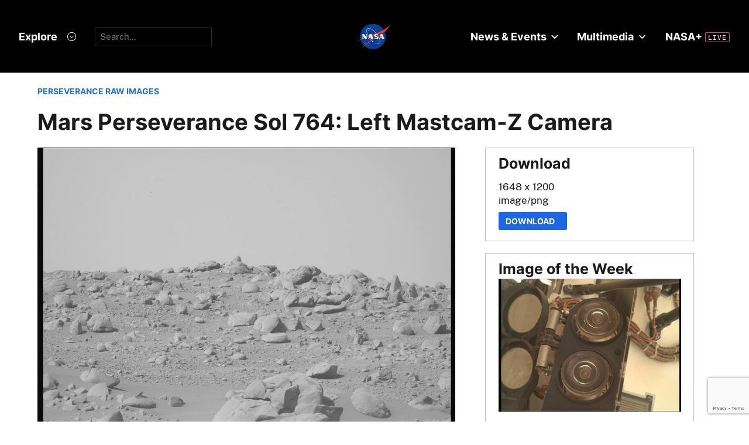

--- FILE ---
content_type: text/html;charset=UTF-8
request_url: https://mars.nasa.gov/mars2020/multimedia/raw-images/ZL0_0764_0734773726_535ECM_N0380944ZCAM08777_1100LMJ
body_size: 4608
content:





	  








	
 	

 




	  








	
 	

 


<!DOCTYPE html>
<html lang="en">
<head>
<title>Images from the Mars Perseverance Rover - NASA Mars</title>
<link href='/apple-touch-icon.png' rel='apple-touch-icon' sizes='180x180'>
<link href='/favicon-32x32.png' rel='icon' sizes='32x32' type='image/png'>
<link href='/favicon-16x16.png' rel='icon' sizes='16x16' type='image/png'>
<link href='/manifest.json' rel='manifest'>
<meta http-equiv="X-UA-Compatible" content="IE=edge" />
<meta content='#000000' name='theme-color'>
<meta charset="UTF-8">
<meta property="og:title" content="Images from the Mars Perseverance Rover - NASA" />
<meta name="creator" content="mars.nasa.gov">
<meta name="author" content="mars.nasa.gov">
<meta name="keywords" content="JPL">
<meta name="description" content="Raw images of Mars taken by the Perseverance rover and Ingenuity Mars helicopter in Jezero Crater.">
<meta property="og:description" content="Raw images of Mars taken by the Perseverance rover and Ingenuity Mars helicopter in Jezero Crater." />
<meta name="twitter:title" content="Images from the Mars Perseverance Rover - NASA">
<meta name="twitter:description" content="Raw images of Mars taken by the Perseverance rover and Ingenuity Mars helicopter in Jezero Crater.">
<meta name="twitter:card" content="summary_large_image">
<meta property="og:image" content="https://mars.nasa.gov/internal_resources/1013/" />
<meta name="twitter:image" content="https://mars.nasa.gov/internal_resources/1013/">
<meta property="og:url" content="https://mars.nasa.gov/mars2020/multimedia/raw-images/index.cfm?urlpath=ZL0_0764_0734773726_535ECM_N0380944ZCAM08777_1100LMJ&amp;mission=mars2020" />
<link rel="canonical" href="https://mars.nasa.gov/mars2020/multimedia/raw-images/index.cfm?urlpath=ZL0_0764_0734773726_535ECM_N0380944ZCAM08777_1100LMJ&amp;mission=mars2020" />
<meta name="viewport" content="width=device-width, initial-scale=1">
<meta name="google-site-verification" content="24YTv3DMgPjuCosK3yyc8RX9chB0AzhIxGajBBxbwMU" />
<script>var addthis_share = {title : "Images from the Mars Perseverance Rover - NASA"}</script>
<script id="_fed_an_ua_tag" src="https://dap.digitalgov.gov/Universal-Federated-Analytics-Min.js?agency=NASA&subagency=JPL-Mars-MEPJPL&pua=UA-9453474-9,UA-118212757-11&dclink=true&sp=searchbox&exts=tif,tiff,wav" type="text/javascript"></script>
<!--//end-->
<!--Metadata: new-->
<link rel="icon" type="image/x-icon" href="/layout/smd/assets/favicon.ico">
<script defer id="_fed_an_ua_tag" src="https://dap.digitalgov.gov/Universal-Federated-Analytics-Min.js?agency=NASA&subagency=JPL-Mars-MEP&pua=UA-9453474&dclink=true"></script>
<link rel="stylesheet" href="/layout/css/general/sitenav.css" type="text/css">
<link rel="stylesheet" href="/layout/css/general/sitegeneral_new.css" type="text/css">
<link rel='stylesheet' media='screen and (max-width: 736px)' href='/layout/css/general/sitegeneral-mobile.css' />
<link rel="stylesheet" href="/layout/general/css/marstheme.css" type="text/css">
<link rel="stylesheet" href="/layout/mars2020/css/sitecustom-new.css" type="text/css">
<link rel="stylesheet" href="/layout/mars2020/css/sitecustom-responsive.css" type="text/css">
<script src="https://code.jquery.com/jquery-3.4.1.min.js"></script>
<link rel="stylesheet" href="/layout/css/font/fontawesome-5.12.0/css/all.min.css">
<script defer src="/js/general/layout/selectbrowsercss.js"></script>
<script type="module" crossorigin src="/layout/smd/assets/main.js"></script>
<link rel="stylesheet" crossorigin href="/layout/smd/assets/main.css">
<style>
<style>
#filters h3, .boxed h3 {margin-top:auto !important}
.boxed .sidebar_title {margin-top: 15px !important}
.button, .rid_image_links a.addthis_button_compact {display:none}
.boxed {
font-size: 1em;
}
#raw-images h1 {
margin-top: 0;
padding-top: 0;
}
@media (min-width: 600px) {
.section #raw-images {
padding: 25px 25px 25px 50px !important;
}
}
@media(min-width: 851px) {
.rid_left_col .rid_image_container img {
max-width: 100%;
top: 0;
width: 100%;
width: auto !important;
bottom: 0;
position: absolute;
right: 0;
left: 0;
margin: auto auto;
margin-top: 1.5em;
max-height: 100%;
}
}
@media(max-width: 850px) {
.rid_left_col .rid_image_container img {
max-width: 100%;
width: auto;
padding-top: 40px;
max-height: 300px;
}
.rid_description {width: 100%}
.rid_image_container {
height: auto !important;
}
}
</style>
</head>
<body>
<div id="StaticNasaHeader"></div>
<div id="StaticSecondaryNav" data-hub="/mission/mars-2020-perseverance/" data-color-mode="dark"></div>
<div class="mars_content">
<!-- SiteID = 6 AND PageID = 2354 -->
<!-- section:none -->
<!--MIDDLE REMOVED-->
<div class="section">
<link rel="stylesheet" type="text/css" href="/js/raw-images/css/imagedetail.css" />
<link rel="stylesheet" type="text/css" href="/layout/smd/css/hds_raws.css" />
<div class="section image-detail BlockLayout">
<div class="sectionInner padded">
<a class="textSmall fontBold" href="/mars2020/multimedia/raw-images/">PERSEVERANCE RAW IMAGES</a>
<h1 class="title" style="padding-top:0;">Mars Perseverance Sol 764: Left Mastcam-Z Camera</h1>
<div class="grid">
<div class="rowItem large vAlignTop">
<div class="main_image">
<img src="https://mars.nasa.gov/mars2020-raw-images/pub/ods/surface/sol/00764/ids/edr/browse/zcam/ZL0_0764_0734773726_535ECM_N0380944ZCAM08777_1100LMJ01_1200.jpg" alt="This image was taken by MCZ_LEFT onboard NASA's Mars rover Perseverance on Sol 764" />
</div>
<div class="textAlignRight">
<button id="likeBtn" class="btnRed" style="font-weight:300" onclick="like('ZL0_0764_0734773726_535ECM_N0380944ZCAM08777_1100LMJ')" disabled><span id="likeTxt">Like</span>&nbsp;<i class="ico_like fas fa-thumbs-up" ></i>&nbsp;<span id="num_likes"></span></button>
</div>
<p class="caption">NASA's Mars Perseverance rover acquired this image using its <a href="https://science.nasa.gov/mission/mars-2020-perseverance/science-instruments/#cameras">Left Mastcam-Z camera</a>. Mastcam-Z is a pair of cameras located high on the rover's mast.<br><br>This image was acquired on April 14, 2023 (Sol 764) at the local mean solar time of 15:05:31.</p>
<p><strong>Image Credit:</strong> NASA/JPL-Caltech/ASU</p><br>
<script src="/js/slideshows/slick/slick.min.js"></script>
<link rel="stylesheet" href="/js/slideshows/slick/slick.css" type="text/css"><link rel="stylesheet" href="/js/slideshows/slick/slick-custom-general.css" type="text/css">
<script>
$(document).ready(function(){
$(".related_slider").slick({
accessibility: true
,autoplay: false
,arrows: true
,prevArrow: "<span class='prev arrow'> </span>"
,nextArrow: "<span class='next arrow'> </span>"
,dots: false
,infinite: true
,responsive: [
{
breakpoint: 1400,
settings: {
slidesToShow: 5,
slidesToScroll: 5
}
},
{
breakpoint: 1024,
settings: {
slidesToShow: 4,
slidesToScroll: 4
}
},
{
breakpoint: 800,
settings: {
slidesToShow: 3,
slidesToScroll: 3
}
},
{
breakpoint: 650,
settings: {
slidesToShow: 2,
slidesToScroll: 2
}
}
]
,slidesToShow: 6
,slidesToScroll: 6
});
});
</script>
</div><!-- //rowItem large-->
<div class="rowItem small vAlignTop">
<div class="boxed">
<h3 class="sidebar_title">Download</h3>
<p> 1648 x 1200 <br> image/png</p>
<a class="btnRed textSmall" href="https://mars.nasa.gov/mars2020-raw-images/pub/ods/surface/sol/00764/ids/edr/browse/zcam/ZL0_0764_0734773726_535ECM_N0380944ZCAM08777_1100LMJ01.png"
download="Mars_Perseverance_ZL0_0764_0734773726_535ECM_N0380944ZCAM08777_1100LMJ.png">Download &nbsp;&nbsp;</a>
</div><!-- //boxed -->
<div class="image-of-the-week boxed">
<h3 class="sidebar_title">Image of the Week</h3>
<a href="/mars2020/multimedia/raw-images/image-of-the-week/">
<img src="https://mars.nasa.gov/mars2020-raw-images/pub/ods/surface/sol/01711/ids/edr/browse/shrlc/SIF_1711_0818840423_164EBY_N0830000SRLC07079_0000LMJ01_320.jpg" alt="Image of the Week" /></a>
<p><span class="fontBold">Dec. 7 - 13, 2025</span>
<br>Mars Perseverance Sol 1711: WATSON Camera
<br>
<a href="/mars2020/multimedia/raw-images/SIF_1711_0818840423_164EBY_N0830000SRLC07079_0000LMJ" class="BaseButton button-primary display-inline-block button-primary-sm" aria-label="View image caption"><span class="display-flex flex-row flex-align-center"><span>Full Caption</span><svg viewBox="0 0 34 32" fill="none" xmlns="http://www.w3.org/2000/svg"><circle class="button-primary-circle" cx="16" cy="16" r="16"></circle><path d="M8 16.956h12.604l-3.844 4.106 1.252 1.338L24 16l-5.988-6.4-1.252 1.338 3.844 4.106H8v1.912z" class="color-spacesuit-white"></path></svg></span></a><br>
<a href="/mars2020/multimedia/raw-images/image-of-the-week/" class="BaseButton button-primary display-inline-block button-primary-sm" aria-label="View image gallery"><span class="display-flex flex-row flex-align-center"><span>See Gallery</span><svg viewBox="0 0 34 32" fill="none" xmlns="http://www.w3.org/2000/svg"><circle class="button-primary-circle" cx="16" cy="16" r="16"></circle><path d="M8 16.956h12.604l-3.844 4.106 1.252 1.338L24 16l-5.988-6.4-1.252 1.338 3.844 4.106H8v1.912z" class="color-spacesuit-white"></path></svg></span></a>
</div><!-- //boxed -->
<div class="boxed">
<h3 class="sidebar_title">More Images From</h3>
<p><a href="/mars2020/multimedia/raw-images/?begin_sol=764&end_sol=764#raw-images">Sol: 764</a>
<br><a href="/mars2020/multimedia/raw-images/?af=MCZ_LEFT#raw-images">Left Mastcam-Z Camera</a></p>
</div><!-- //boxed -->
</div><!-- //rowItem small-->
</div><!-- //grid-->
</div>
</div>
<div class="section bgWhitesmoke">
<div class="padded">
<h2 class="subtitle textAlignCenter">Related</h2>
<div class="related_slider">
<div class="slide textSmall">
<a href="https://mars.nasa.gov/mars2020/multimedia/raw-images/?rawid=ZR2_0764_0734760633_738EBY_N0380000ZCAM03615_1100LMJ">
<img src="https://mars.nasa.gov/mars2020-raw-images/pub/ods/surface/sol/00764/ids/edr/browse/zcam/ZR2_0764_0734760633_738EBY_N0380000ZCAM03615_1100LMJ01_320.jpg" alt="View image taken on Mars, Mars Perseverance Sol 764: Right Mastcam-Z Camera" />
<div href="https://mars.nasa.gov/mars2020/multimedia/raw-images/?id=ZR2_0764_0734760633_738EBY_N0380000ZCAM03615_1100LMJ" class="content_title">Mars Perseverance Sol 764: Right Mastcam-Z Camera</div>
</a>
</div>
<div class="slide textSmall">
<a href="https://mars.nasa.gov/mars2020/multimedia/raw-images/?rawid=ZL0_0764_0734773076_534EBY_N0380944ZCAM08777_1100LMJ">
<img src="https://mars.nasa.gov/mars2020-raw-images/pub/ods/surface/sol/00764/ids/edr/browse/zcam/ZL0_0764_0734773076_534EBY_N0380944ZCAM08777_1100LMJ03_320.jpg" alt="View image taken on Mars, Mars Perseverance Sol 764: Left Mastcam-Z Camera" />
<div href="https://mars.nasa.gov/mars2020/multimedia/raw-images/?id=ZL0_0764_0734773076_534EBY_N0380944ZCAM08777_1100LMJ" class="content_title">Mars Perseverance Sol 764: Left Mastcam-Z Camera</div>
</a>
</div>
<div class="slide textSmall">
<a href="https://mars.nasa.gov/mars2020/multimedia/raw-images/?rawid=NRF_0764_0734774939_801ECM_N0380944NCAM02764_07_195J">
<img src="https://mars.nasa.gov/mars2020-raw-images/pub/ods/surface/sol/00764/ids/edr/browse/ncam/NRF_0764_0734774939_801ECM_N0380944NCAM02764_07_195J01_320.jpg" alt="View image taken on Mars, Mars Perseverance Sol 764: Right Navigation Camera (Navcam)" />
<div href="https://mars.nasa.gov/mars2020/multimedia/raw-images/?id=NRF_0764_0734774939_801ECM_N0380944NCAM02764_07_195J" class="content_title">Mars Perseverance Sol 764: Right Navigation Camera (Navcam)</div>
</a>
</div>
<div class="slide textSmall">
<a href="https://mars.nasa.gov/mars2020/multimedia/raw-images/?rawid=ZL0_0764_0734772775_443ECM_N0380944ZCAM07114_1100LMJ">
<img src="https://mars.nasa.gov/mars2020-raw-images/pub/ods/surface/sol/00764/ids/edr/browse/zcam/ZL0_0764_0734772775_443ECM_N0380944ZCAM07114_1100LMJ03_320.jpg" alt="View image taken on Mars, Mars Perseverance Sol 764: Left Mastcam-Z Camera" />
<div href="https://mars.nasa.gov/mars2020/multimedia/raw-images/?id=ZL0_0764_0734772775_443ECM_N0380944ZCAM07114_1100LMJ" class="content_title">Mars Perseverance Sol 764: Left Mastcam-Z Camera</div>
</a>
</div>
<div class="slide textSmall">
<a href="https://mars.nasa.gov/mars2020/multimedia/raw-images/?rawid=ZL0_0764_0734774109_535ECM_N0380944ZCAM08777_1100LMJ">
<img src="https://mars.nasa.gov/mars2020-raw-images/pub/ods/surface/sol/00764/ids/edr/browse/zcam/ZL0_0764_0734774109_535ECM_N0380944ZCAM08777_1100LMJ01_320.jpg" alt="View image taken on Mars, Mars Perseverance Sol 764: Left Mastcam-Z Camera" />
<div href="https://mars.nasa.gov/mars2020/multimedia/raw-images/?id=ZL0_0764_0734774109_535ECM_N0380944ZCAM08777_1100LMJ" class="content_title">Mars Perseverance Sol 764: Left Mastcam-Z Camera</div>
</a>
</div>
<div class="slide textSmall">
<a href="https://mars.nasa.gov/mars2020/multimedia/raw-images/?rawid=ZL0_0764_0734773660_521ECM_N0380944ZCAM08777_1100LMJ">
<img src="https://mars.nasa.gov/mars2020-raw-images/pub/ods/surface/sol/00764/ids/edr/browse/zcam/ZL0_0764_0734773660_521ECM_N0380944ZCAM08777_1100LMJ01_320.jpg" alt="View image taken on Mars, Mars Perseverance Sol 764: Left Mastcam-Z Camera" />
<div href="https://mars.nasa.gov/mars2020/multimedia/raw-images/?id=ZL0_0764_0734773660_521ECM_N0380944ZCAM08777_1100LMJ" class="content_title">Mars Perseverance Sol 764: Left Mastcam-Z Camera</div>
</a>
</div>
<div class="slide textSmall">
<a href="https://mars.nasa.gov/mars2020/multimedia/raw-images/?rawid=ZL7_0764_0734774154_832EBY_N0380944ZCAM01069_1100LMJ">
<img src="https://mars.nasa.gov/mars2020-raw-images/pub/ods/surface/sol/00764/ids/edr/browse/zcam/ZL7_0764_0734774154_832EBY_N0380944ZCAM01069_1100LMJ03_320.jpg" alt="View image taken on Mars, Mars Perseverance Sol 764: Left Mastcam-Z Camera" />
<div href="https://mars.nasa.gov/mars2020/multimedia/raw-images/?id=ZL7_0764_0734774154_832EBY_N0380944ZCAM01069_1100LMJ" class="content_title">Mars Perseverance Sol 764: Left Mastcam-Z Camera</div>
</a>
</div>
<div class="slide textSmall">
<a href="https://mars.nasa.gov/mars2020/multimedia/raw-images/?rawid=ZL0_0764_0734772915_534ECM_N0380944ZCAM08777_1100LMJ">
<img src="https://mars.nasa.gov/mars2020-raw-images/pub/ods/surface/sol/00764/ids/edr/browse/zcam/ZL0_0764_0734772915_534ECM_N0380944ZCAM08777_1100LMJ03_320.jpg" alt="View image taken on Mars, Mars Perseverance Sol 764: Left Mastcam-Z Camera" />
<div href="https://mars.nasa.gov/mars2020/multimedia/raw-images/?id=ZL0_0764_0734772915_534ECM_N0380944ZCAM08777_1100LMJ" class="content_title">Mars Perseverance Sol 764: Left Mastcam-Z Camera</div>
</a>
</div>
<div class="slide textSmall">
<a href="https://mars.nasa.gov/mars2020/multimedia/raw-images/?rawid=ZL0_0764_0734773109_535EBY_N0380944ZCAM08777_1100LMJ">
<img src="https://mars.nasa.gov/mars2020-raw-images/pub/ods/surface/sol/00764/ids/edr/browse/zcam/ZL0_0764_0734773109_535EBY_N0380944ZCAM08777_1100LMJ03_320.jpg" alt="View image taken on Mars, Mars Perseverance Sol 764: Left Mastcam-Z Camera" />
<div href="https://mars.nasa.gov/mars2020/multimedia/raw-images/?id=ZL0_0764_0734773109_535EBY_N0380944ZCAM08777_1100LMJ" class="content_title">Mars Perseverance Sol 764: Left Mastcam-Z Camera</div>
</a>
</div>
<div class="slide textSmall">
<a href="https://mars.nasa.gov/mars2020/multimedia/raw-images/?rawid=ZR0_0764_0734773756_534EBY_N0380944ZCAM08777_1100LMJ">
<img src="https://mars.nasa.gov/mars2020-raw-images/pub/ods/surface/sol/00764/ids/edr/browse/zcam/ZR0_0764_0734773756_534EBY_N0380944ZCAM08777_1100LMJ03_320.jpg" alt="View image taken on Mars, Mars Perseverance Sol 764: Right Mastcam-Z Camera" />
<div href="https://mars.nasa.gov/mars2020/multimedia/raw-images/?id=ZR0_0764_0734773756_534EBY_N0380944ZCAM08777_1100LMJ" class="content_title">Mars Perseverance Sol 764: Right Mastcam-Z Camera</div>
</a>
</div>
<div class="slide textSmall">
<a href="https://mars.nasa.gov/mars2020/multimedia/raw-images/?rawid=ZL0_0764_0734773109_535ECM_N0380944ZCAM08777_1100LMJ">
<img src="https://mars.nasa.gov/mars2020-raw-images/pub/ods/surface/sol/00764/ids/edr/browse/zcam/ZL0_0764_0734773109_535ECM_N0380944ZCAM08777_1100LMJ03_320.jpg" alt="View image taken on Mars, Mars Perseverance Sol 764: Left Mastcam-Z Camera" />
<div href="https://mars.nasa.gov/mars2020/multimedia/raw-images/?id=ZL0_0764_0734773109_535ECM_N0380944ZCAM08777_1100LMJ" class="content_title">Mars Perseverance Sol 764: Left Mastcam-Z Camera</div>
</a>
</div>
<div class="slide textSmall">
<a href="https://mars.nasa.gov/mars2020/multimedia/raw-images/?rawid=ZR0_0764_0734773278_534EBY_N0380944ZCAM08777_1100LMJ">
<img src="https://mars.nasa.gov/mars2020-raw-images/pub/ods/surface/sol/00764/ids/edr/browse/zcam/ZR0_0764_0734773278_534EBY_N0380944ZCAM08777_1100LMJ03_320.jpg" alt="View image taken on Mars, Mars Perseverance Sol 764: Right Mastcam-Z Camera" />
<div href="https://mars.nasa.gov/mars2020/multimedia/raw-images/?id=ZR0_0764_0734773278_534EBY_N0380944ZCAM08777_1100LMJ" class="content_title">Mars Perseverance Sol 764: Right Mastcam-Z Camera</div>
</a>
</div>
</div>
</div>
</div>
<link rel="stylesheet" type="text/css" href="/layout/mepslider/slick/slick-mepslider-home.css">
<link rel="stylesheet" href="/layout/css/multimedia/imageslist.css">
<script src="https://www.google.com/recaptcha/api.js?render=6LclEJ8UAAAAAAWJ7TjlEpk6_31gtpk2IWr_IAeM"></script>
<script>
const jsDomain="mars.nasa.gov";;
const env="mars.nasa.gov";;
const itemName="ZL0_0764_0734773726_535ECM_N0380944ZCAM08777_1100LMJ";;
const gKey = "6LclEJ8UAAAAAAWJ7TjlEpk6_31gtpk2IWr_IAeM";
let eUrl = "";
let captcha = "";
let likeT = "";
if(env.indexOf("dev") > -1){
eUrl = window.location.protocol + "//" + jsDomain;
}
getLike();
// grecaptcha.ready(function () {
// grecaptcha.execute(gKey, { action: 'detailsPage' }).then(function (token) {
// captcha = token;
// getLike();
// enableLike();
// });
// });
function getLike(){
$.ajax({
type: "GET",
url: eUrl + "/polling-raws/m20/rawimages/get/like/"+ itemName,
//headers: {"x-token": captcha},
contentType: 'application/json',
dataType: 'json',
beforeSend: function (xhr){
$("#likeBtn").addClass('active loader');
},
success: function (response) {
setCount(response);
},
complete: function (msg){
$("#likeBtn").removeClass('loader active');
enableLike();
}
});
}
function like(item){
grecaptcha.ready(function () {
$("#likeBtn").addClass('active loader');
grecaptcha.execute(gKey, { action: 'detailsPage' }).then(function (token) {
if (!likeT){
likeT = token;
}
d = { "item_name": item };
$.ajax({
type: "POST",
data: JSON.stringify(d),
url: eUrl + "/polling-raws/m20/rawimages/submit/like",
headers: {"x-token": likeT},
contentType: 'application/json',
dataType: 'json',
beforeSend: function (xhr){
$("#likeBtn").addClass('active loader');
},
success: function (response) {
voteCounted();
},
complete: function (msg){
$("#likeBtn").removeClass('loader active');
}
});
});
});
}
function voteCounted(){
currentTotal = parseInt($("#num_likes").text().split(',').join(''));
if (isNaN(currentTotal)) {
currentTotal = 0;
}
currentTotal +=1;
$("#num_likes").text(currentTotal.toLocaleString());
$("#likeBtn").addClass('voted');
$("#likeTxt").hide();
disableLike();
}
function enableLike(){
$('#likeBtn').prop("disabled", false);
}
function disableLike(){
$('#likeBtn').prop("disabled", true);
}
function setCount(value){
if(value && parseInt(value['payload']['count'])){
count = parseInt(value['payload']['count']);
$("#num_likes").text(count.toLocaleString());
$("#likeTxt").hide();
}
}
</script>
</div>
<style>.button, .rid_image_links a.addthis_button_compact {display:none}/*tmp*/.boxed { font-size: 1em;}#raw-images h1 { margin-top: 0; padding-top: 0;}@media (min-width: 600px) { .section #raw-images { padding: 25px 25px 25px 50px !important; }}@media(min-width: 851px) { .rid_left_col .rid_image_container img { max-width: 100%; top: 0; width: 100%; width: auto !important; bottom: 0; position: absolute; right: 0; left: 0; margin: auto auto; margin-top: 1.5em; max-height: 100%; }}@media(max-width: 850px) { .rid_left_col .rid_image_container img { max-width: 100%; width: auto; padding-top: 40px; max-height: 300px; } .rid_description {width: 100%} .rid_image_container { height: auto !important; }}.sidebar {float:none;vertical-align:top;}.button, .outline_button, .primary_media_feature .floating_text_area .button, .banner_header_overlay .button {background-color:inherit;}/*Override NASA HDS Styling */.msl .mb_page .button, .insight_page .mb_page .button,.msl .mb_page .button:hover, .insight_page .mb_page .button:hover,.mb_page .button, .mb_page .outline_button, .mb_page .primary_media_feature .floating_text_area .button, .mb_page .banner_header_overlay .button .pageContent .btnRed, .btnRed, .pageContent .btnRed:hover, .btnRed:hover { color: white; background-color: #1c67e3; border: 2px solid #1c67e3;}</style>
</div>
</div>
</div>
</div>
</div>
<div id="StaticNasaFooter"></div>
</body>
</html>






--- FILE ---
content_type: text/html; charset=utf-8
request_url: https://www.google.com/recaptcha/api2/anchor?ar=1&k=6LclEJ8UAAAAAAWJ7TjlEpk6_31gtpk2IWr_IAeM&co=aHR0cHM6Ly9tYXJzLm5hc2EuZ292OjQ0Mw..&hl=en&v=7gg7H51Q-naNfhmCP3_R47ho&size=invisible&anchor-ms=20000&execute-ms=15000&cb=u1aa0jqlkq4v
body_size: 48323
content:
<!DOCTYPE HTML><html dir="ltr" lang="en"><head><meta http-equiv="Content-Type" content="text/html; charset=UTF-8">
<meta http-equiv="X-UA-Compatible" content="IE=edge">
<title>reCAPTCHA</title>
<style type="text/css">
/* cyrillic-ext */
@font-face {
  font-family: 'Roboto';
  font-style: normal;
  font-weight: 400;
  font-stretch: 100%;
  src: url(//fonts.gstatic.com/s/roboto/v48/KFO7CnqEu92Fr1ME7kSn66aGLdTylUAMa3GUBHMdazTgWw.woff2) format('woff2');
  unicode-range: U+0460-052F, U+1C80-1C8A, U+20B4, U+2DE0-2DFF, U+A640-A69F, U+FE2E-FE2F;
}
/* cyrillic */
@font-face {
  font-family: 'Roboto';
  font-style: normal;
  font-weight: 400;
  font-stretch: 100%;
  src: url(//fonts.gstatic.com/s/roboto/v48/KFO7CnqEu92Fr1ME7kSn66aGLdTylUAMa3iUBHMdazTgWw.woff2) format('woff2');
  unicode-range: U+0301, U+0400-045F, U+0490-0491, U+04B0-04B1, U+2116;
}
/* greek-ext */
@font-face {
  font-family: 'Roboto';
  font-style: normal;
  font-weight: 400;
  font-stretch: 100%;
  src: url(//fonts.gstatic.com/s/roboto/v48/KFO7CnqEu92Fr1ME7kSn66aGLdTylUAMa3CUBHMdazTgWw.woff2) format('woff2');
  unicode-range: U+1F00-1FFF;
}
/* greek */
@font-face {
  font-family: 'Roboto';
  font-style: normal;
  font-weight: 400;
  font-stretch: 100%;
  src: url(//fonts.gstatic.com/s/roboto/v48/KFO7CnqEu92Fr1ME7kSn66aGLdTylUAMa3-UBHMdazTgWw.woff2) format('woff2');
  unicode-range: U+0370-0377, U+037A-037F, U+0384-038A, U+038C, U+038E-03A1, U+03A3-03FF;
}
/* math */
@font-face {
  font-family: 'Roboto';
  font-style: normal;
  font-weight: 400;
  font-stretch: 100%;
  src: url(//fonts.gstatic.com/s/roboto/v48/KFO7CnqEu92Fr1ME7kSn66aGLdTylUAMawCUBHMdazTgWw.woff2) format('woff2');
  unicode-range: U+0302-0303, U+0305, U+0307-0308, U+0310, U+0312, U+0315, U+031A, U+0326-0327, U+032C, U+032F-0330, U+0332-0333, U+0338, U+033A, U+0346, U+034D, U+0391-03A1, U+03A3-03A9, U+03B1-03C9, U+03D1, U+03D5-03D6, U+03F0-03F1, U+03F4-03F5, U+2016-2017, U+2034-2038, U+203C, U+2040, U+2043, U+2047, U+2050, U+2057, U+205F, U+2070-2071, U+2074-208E, U+2090-209C, U+20D0-20DC, U+20E1, U+20E5-20EF, U+2100-2112, U+2114-2115, U+2117-2121, U+2123-214F, U+2190, U+2192, U+2194-21AE, U+21B0-21E5, U+21F1-21F2, U+21F4-2211, U+2213-2214, U+2216-22FF, U+2308-230B, U+2310, U+2319, U+231C-2321, U+2336-237A, U+237C, U+2395, U+239B-23B7, U+23D0, U+23DC-23E1, U+2474-2475, U+25AF, U+25B3, U+25B7, U+25BD, U+25C1, U+25CA, U+25CC, U+25FB, U+266D-266F, U+27C0-27FF, U+2900-2AFF, U+2B0E-2B11, U+2B30-2B4C, U+2BFE, U+3030, U+FF5B, U+FF5D, U+1D400-1D7FF, U+1EE00-1EEFF;
}
/* symbols */
@font-face {
  font-family: 'Roboto';
  font-style: normal;
  font-weight: 400;
  font-stretch: 100%;
  src: url(//fonts.gstatic.com/s/roboto/v48/KFO7CnqEu92Fr1ME7kSn66aGLdTylUAMaxKUBHMdazTgWw.woff2) format('woff2');
  unicode-range: U+0001-000C, U+000E-001F, U+007F-009F, U+20DD-20E0, U+20E2-20E4, U+2150-218F, U+2190, U+2192, U+2194-2199, U+21AF, U+21E6-21F0, U+21F3, U+2218-2219, U+2299, U+22C4-22C6, U+2300-243F, U+2440-244A, U+2460-24FF, U+25A0-27BF, U+2800-28FF, U+2921-2922, U+2981, U+29BF, U+29EB, U+2B00-2BFF, U+4DC0-4DFF, U+FFF9-FFFB, U+10140-1018E, U+10190-1019C, U+101A0, U+101D0-101FD, U+102E0-102FB, U+10E60-10E7E, U+1D2C0-1D2D3, U+1D2E0-1D37F, U+1F000-1F0FF, U+1F100-1F1AD, U+1F1E6-1F1FF, U+1F30D-1F30F, U+1F315, U+1F31C, U+1F31E, U+1F320-1F32C, U+1F336, U+1F378, U+1F37D, U+1F382, U+1F393-1F39F, U+1F3A7-1F3A8, U+1F3AC-1F3AF, U+1F3C2, U+1F3C4-1F3C6, U+1F3CA-1F3CE, U+1F3D4-1F3E0, U+1F3ED, U+1F3F1-1F3F3, U+1F3F5-1F3F7, U+1F408, U+1F415, U+1F41F, U+1F426, U+1F43F, U+1F441-1F442, U+1F444, U+1F446-1F449, U+1F44C-1F44E, U+1F453, U+1F46A, U+1F47D, U+1F4A3, U+1F4B0, U+1F4B3, U+1F4B9, U+1F4BB, U+1F4BF, U+1F4C8-1F4CB, U+1F4D6, U+1F4DA, U+1F4DF, U+1F4E3-1F4E6, U+1F4EA-1F4ED, U+1F4F7, U+1F4F9-1F4FB, U+1F4FD-1F4FE, U+1F503, U+1F507-1F50B, U+1F50D, U+1F512-1F513, U+1F53E-1F54A, U+1F54F-1F5FA, U+1F610, U+1F650-1F67F, U+1F687, U+1F68D, U+1F691, U+1F694, U+1F698, U+1F6AD, U+1F6B2, U+1F6B9-1F6BA, U+1F6BC, U+1F6C6-1F6CF, U+1F6D3-1F6D7, U+1F6E0-1F6EA, U+1F6F0-1F6F3, U+1F6F7-1F6FC, U+1F700-1F7FF, U+1F800-1F80B, U+1F810-1F847, U+1F850-1F859, U+1F860-1F887, U+1F890-1F8AD, U+1F8B0-1F8BB, U+1F8C0-1F8C1, U+1F900-1F90B, U+1F93B, U+1F946, U+1F984, U+1F996, U+1F9E9, U+1FA00-1FA6F, U+1FA70-1FA7C, U+1FA80-1FA89, U+1FA8F-1FAC6, U+1FACE-1FADC, U+1FADF-1FAE9, U+1FAF0-1FAF8, U+1FB00-1FBFF;
}
/* vietnamese */
@font-face {
  font-family: 'Roboto';
  font-style: normal;
  font-weight: 400;
  font-stretch: 100%;
  src: url(//fonts.gstatic.com/s/roboto/v48/KFO7CnqEu92Fr1ME7kSn66aGLdTylUAMa3OUBHMdazTgWw.woff2) format('woff2');
  unicode-range: U+0102-0103, U+0110-0111, U+0128-0129, U+0168-0169, U+01A0-01A1, U+01AF-01B0, U+0300-0301, U+0303-0304, U+0308-0309, U+0323, U+0329, U+1EA0-1EF9, U+20AB;
}
/* latin-ext */
@font-face {
  font-family: 'Roboto';
  font-style: normal;
  font-weight: 400;
  font-stretch: 100%;
  src: url(//fonts.gstatic.com/s/roboto/v48/KFO7CnqEu92Fr1ME7kSn66aGLdTylUAMa3KUBHMdazTgWw.woff2) format('woff2');
  unicode-range: U+0100-02BA, U+02BD-02C5, U+02C7-02CC, U+02CE-02D7, U+02DD-02FF, U+0304, U+0308, U+0329, U+1D00-1DBF, U+1E00-1E9F, U+1EF2-1EFF, U+2020, U+20A0-20AB, U+20AD-20C0, U+2113, U+2C60-2C7F, U+A720-A7FF;
}
/* latin */
@font-face {
  font-family: 'Roboto';
  font-style: normal;
  font-weight: 400;
  font-stretch: 100%;
  src: url(//fonts.gstatic.com/s/roboto/v48/KFO7CnqEu92Fr1ME7kSn66aGLdTylUAMa3yUBHMdazQ.woff2) format('woff2');
  unicode-range: U+0000-00FF, U+0131, U+0152-0153, U+02BB-02BC, U+02C6, U+02DA, U+02DC, U+0304, U+0308, U+0329, U+2000-206F, U+20AC, U+2122, U+2191, U+2193, U+2212, U+2215, U+FEFF, U+FFFD;
}
/* cyrillic-ext */
@font-face {
  font-family: 'Roboto';
  font-style: normal;
  font-weight: 500;
  font-stretch: 100%;
  src: url(//fonts.gstatic.com/s/roboto/v48/KFO7CnqEu92Fr1ME7kSn66aGLdTylUAMa3GUBHMdazTgWw.woff2) format('woff2');
  unicode-range: U+0460-052F, U+1C80-1C8A, U+20B4, U+2DE0-2DFF, U+A640-A69F, U+FE2E-FE2F;
}
/* cyrillic */
@font-face {
  font-family: 'Roboto';
  font-style: normal;
  font-weight: 500;
  font-stretch: 100%;
  src: url(//fonts.gstatic.com/s/roboto/v48/KFO7CnqEu92Fr1ME7kSn66aGLdTylUAMa3iUBHMdazTgWw.woff2) format('woff2');
  unicode-range: U+0301, U+0400-045F, U+0490-0491, U+04B0-04B1, U+2116;
}
/* greek-ext */
@font-face {
  font-family: 'Roboto';
  font-style: normal;
  font-weight: 500;
  font-stretch: 100%;
  src: url(//fonts.gstatic.com/s/roboto/v48/KFO7CnqEu92Fr1ME7kSn66aGLdTylUAMa3CUBHMdazTgWw.woff2) format('woff2');
  unicode-range: U+1F00-1FFF;
}
/* greek */
@font-face {
  font-family: 'Roboto';
  font-style: normal;
  font-weight: 500;
  font-stretch: 100%;
  src: url(//fonts.gstatic.com/s/roboto/v48/KFO7CnqEu92Fr1ME7kSn66aGLdTylUAMa3-UBHMdazTgWw.woff2) format('woff2');
  unicode-range: U+0370-0377, U+037A-037F, U+0384-038A, U+038C, U+038E-03A1, U+03A3-03FF;
}
/* math */
@font-face {
  font-family: 'Roboto';
  font-style: normal;
  font-weight: 500;
  font-stretch: 100%;
  src: url(//fonts.gstatic.com/s/roboto/v48/KFO7CnqEu92Fr1ME7kSn66aGLdTylUAMawCUBHMdazTgWw.woff2) format('woff2');
  unicode-range: U+0302-0303, U+0305, U+0307-0308, U+0310, U+0312, U+0315, U+031A, U+0326-0327, U+032C, U+032F-0330, U+0332-0333, U+0338, U+033A, U+0346, U+034D, U+0391-03A1, U+03A3-03A9, U+03B1-03C9, U+03D1, U+03D5-03D6, U+03F0-03F1, U+03F4-03F5, U+2016-2017, U+2034-2038, U+203C, U+2040, U+2043, U+2047, U+2050, U+2057, U+205F, U+2070-2071, U+2074-208E, U+2090-209C, U+20D0-20DC, U+20E1, U+20E5-20EF, U+2100-2112, U+2114-2115, U+2117-2121, U+2123-214F, U+2190, U+2192, U+2194-21AE, U+21B0-21E5, U+21F1-21F2, U+21F4-2211, U+2213-2214, U+2216-22FF, U+2308-230B, U+2310, U+2319, U+231C-2321, U+2336-237A, U+237C, U+2395, U+239B-23B7, U+23D0, U+23DC-23E1, U+2474-2475, U+25AF, U+25B3, U+25B7, U+25BD, U+25C1, U+25CA, U+25CC, U+25FB, U+266D-266F, U+27C0-27FF, U+2900-2AFF, U+2B0E-2B11, U+2B30-2B4C, U+2BFE, U+3030, U+FF5B, U+FF5D, U+1D400-1D7FF, U+1EE00-1EEFF;
}
/* symbols */
@font-face {
  font-family: 'Roboto';
  font-style: normal;
  font-weight: 500;
  font-stretch: 100%;
  src: url(//fonts.gstatic.com/s/roboto/v48/KFO7CnqEu92Fr1ME7kSn66aGLdTylUAMaxKUBHMdazTgWw.woff2) format('woff2');
  unicode-range: U+0001-000C, U+000E-001F, U+007F-009F, U+20DD-20E0, U+20E2-20E4, U+2150-218F, U+2190, U+2192, U+2194-2199, U+21AF, U+21E6-21F0, U+21F3, U+2218-2219, U+2299, U+22C4-22C6, U+2300-243F, U+2440-244A, U+2460-24FF, U+25A0-27BF, U+2800-28FF, U+2921-2922, U+2981, U+29BF, U+29EB, U+2B00-2BFF, U+4DC0-4DFF, U+FFF9-FFFB, U+10140-1018E, U+10190-1019C, U+101A0, U+101D0-101FD, U+102E0-102FB, U+10E60-10E7E, U+1D2C0-1D2D3, U+1D2E0-1D37F, U+1F000-1F0FF, U+1F100-1F1AD, U+1F1E6-1F1FF, U+1F30D-1F30F, U+1F315, U+1F31C, U+1F31E, U+1F320-1F32C, U+1F336, U+1F378, U+1F37D, U+1F382, U+1F393-1F39F, U+1F3A7-1F3A8, U+1F3AC-1F3AF, U+1F3C2, U+1F3C4-1F3C6, U+1F3CA-1F3CE, U+1F3D4-1F3E0, U+1F3ED, U+1F3F1-1F3F3, U+1F3F5-1F3F7, U+1F408, U+1F415, U+1F41F, U+1F426, U+1F43F, U+1F441-1F442, U+1F444, U+1F446-1F449, U+1F44C-1F44E, U+1F453, U+1F46A, U+1F47D, U+1F4A3, U+1F4B0, U+1F4B3, U+1F4B9, U+1F4BB, U+1F4BF, U+1F4C8-1F4CB, U+1F4D6, U+1F4DA, U+1F4DF, U+1F4E3-1F4E6, U+1F4EA-1F4ED, U+1F4F7, U+1F4F9-1F4FB, U+1F4FD-1F4FE, U+1F503, U+1F507-1F50B, U+1F50D, U+1F512-1F513, U+1F53E-1F54A, U+1F54F-1F5FA, U+1F610, U+1F650-1F67F, U+1F687, U+1F68D, U+1F691, U+1F694, U+1F698, U+1F6AD, U+1F6B2, U+1F6B9-1F6BA, U+1F6BC, U+1F6C6-1F6CF, U+1F6D3-1F6D7, U+1F6E0-1F6EA, U+1F6F0-1F6F3, U+1F6F7-1F6FC, U+1F700-1F7FF, U+1F800-1F80B, U+1F810-1F847, U+1F850-1F859, U+1F860-1F887, U+1F890-1F8AD, U+1F8B0-1F8BB, U+1F8C0-1F8C1, U+1F900-1F90B, U+1F93B, U+1F946, U+1F984, U+1F996, U+1F9E9, U+1FA00-1FA6F, U+1FA70-1FA7C, U+1FA80-1FA89, U+1FA8F-1FAC6, U+1FACE-1FADC, U+1FADF-1FAE9, U+1FAF0-1FAF8, U+1FB00-1FBFF;
}
/* vietnamese */
@font-face {
  font-family: 'Roboto';
  font-style: normal;
  font-weight: 500;
  font-stretch: 100%;
  src: url(//fonts.gstatic.com/s/roboto/v48/KFO7CnqEu92Fr1ME7kSn66aGLdTylUAMa3OUBHMdazTgWw.woff2) format('woff2');
  unicode-range: U+0102-0103, U+0110-0111, U+0128-0129, U+0168-0169, U+01A0-01A1, U+01AF-01B0, U+0300-0301, U+0303-0304, U+0308-0309, U+0323, U+0329, U+1EA0-1EF9, U+20AB;
}
/* latin-ext */
@font-face {
  font-family: 'Roboto';
  font-style: normal;
  font-weight: 500;
  font-stretch: 100%;
  src: url(//fonts.gstatic.com/s/roboto/v48/KFO7CnqEu92Fr1ME7kSn66aGLdTylUAMa3KUBHMdazTgWw.woff2) format('woff2');
  unicode-range: U+0100-02BA, U+02BD-02C5, U+02C7-02CC, U+02CE-02D7, U+02DD-02FF, U+0304, U+0308, U+0329, U+1D00-1DBF, U+1E00-1E9F, U+1EF2-1EFF, U+2020, U+20A0-20AB, U+20AD-20C0, U+2113, U+2C60-2C7F, U+A720-A7FF;
}
/* latin */
@font-face {
  font-family: 'Roboto';
  font-style: normal;
  font-weight: 500;
  font-stretch: 100%;
  src: url(//fonts.gstatic.com/s/roboto/v48/KFO7CnqEu92Fr1ME7kSn66aGLdTylUAMa3yUBHMdazQ.woff2) format('woff2');
  unicode-range: U+0000-00FF, U+0131, U+0152-0153, U+02BB-02BC, U+02C6, U+02DA, U+02DC, U+0304, U+0308, U+0329, U+2000-206F, U+20AC, U+2122, U+2191, U+2193, U+2212, U+2215, U+FEFF, U+FFFD;
}
/* cyrillic-ext */
@font-face {
  font-family: 'Roboto';
  font-style: normal;
  font-weight: 900;
  font-stretch: 100%;
  src: url(//fonts.gstatic.com/s/roboto/v48/KFO7CnqEu92Fr1ME7kSn66aGLdTylUAMa3GUBHMdazTgWw.woff2) format('woff2');
  unicode-range: U+0460-052F, U+1C80-1C8A, U+20B4, U+2DE0-2DFF, U+A640-A69F, U+FE2E-FE2F;
}
/* cyrillic */
@font-face {
  font-family: 'Roboto';
  font-style: normal;
  font-weight: 900;
  font-stretch: 100%;
  src: url(//fonts.gstatic.com/s/roboto/v48/KFO7CnqEu92Fr1ME7kSn66aGLdTylUAMa3iUBHMdazTgWw.woff2) format('woff2');
  unicode-range: U+0301, U+0400-045F, U+0490-0491, U+04B0-04B1, U+2116;
}
/* greek-ext */
@font-face {
  font-family: 'Roboto';
  font-style: normal;
  font-weight: 900;
  font-stretch: 100%;
  src: url(//fonts.gstatic.com/s/roboto/v48/KFO7CnqEu92Fr1ME7kSn66aGLdTylUAMa3CUBHMdazTgWw.woff2) format('woff2');
  unicode-range: U+1F00-1FFF;
}
/* greek */
@font-face {
  font-family: 'Roboto';
  font-style: normal;
  font-weight: 900;
  font-stretch: 100%;
  src: url(//fonts.gstatic.com/s/roboto/v48/KFO7CnqEu92Fr1ME7kSn66aGLdTylUAMa3-UBHMdazTgWw.woff2) format('woff2');
  unicode-range: U+0370-0377, U+037A-037F, U+0384-038A, U+038C, U+038E-03A1, U+03A3-03FF;
}
/* math */
@font-face {
  font-family: 'Roboto';
  font-style: normal;
  font-weight: 900;
  font-stretch: 100%;
  src: url(//fonts.gstatic.com/s/roboto/v48/KFO7CnqEu92Fr1ME7kSn66aGLdTylUAMawCUBHMdazTgWw.woff2) format('woff2');
  unicode-range: U+0302-0303, U+0305, U+0307-0308, U+0310, U+0312, U+0315, U+031A, U+0326-0327, U+032C, U+032F-0330, U+0332-0333, U+0338, U+033A, U+0346, U+034D, U+0391-03A1, U+03A3-03A9, U+03B1-03C9, U+03D1, U+03D5-03D6, U+03F0-03F1, U+03F4-03F5, U+2016-2017, U+2034-2038, U+203C, U+2040, U+2043, U+2047, U+2050, U+2057, U+205F, U+2070-2071, U+2074-208E, U+2090-209C, U+20D0-20DC, U+20E1, U+20E5-20EF, U+2100-2112, U+2114-2115, U+2117-2121, U+2123-214F, U+2190, U+2192, U+2194-21AE, U+21B0-21E5, U+21F1-21F2, U+21F4-2211, U+2213-2214, U+2216-22FF, U+2308-230B, U+2310, U+2319, U+231C-2321, U+2336-237A, U+237C, U+2395, U+239B-23B7, U+23D0, U+23DC-23E1, U+2474-2475, U+25AF, U+25B3, U+25B7, U+25BD, U+25C1, U+25CA, U+25CC, U+25FB, U+266D-266F, U+27C0-27FF, U+2900-2AFF, U+2B0E-2B11, U+2B30-2B4C, U+2BFE, U+3030, U+FF5B, U+FF5D, U+1D400-1D7FF, U+1EE00-1EEFF;
}
/* symbols */
@font-face {
  font-family: 'Roboto';
  font-style: normal;
  font-weight: 900;
  font-stretch: 100%;
  src: url(//fonts.gstatic.com/s/roboto/v48/KFO7CnqEu92Fr1ME7kSn66aGLdTylUAMaxKUBHMdazTgWw.woff2) format('woff2');
  unicode-range: U+0001-000C, U+000E-001F, U+007F-009F, U+20DD-20E0, U+20E2-20E4, U+2150-218F, U+2190, U+2192, U+2194-2199, U+21AF, U+21E6-21F0, U+21F3, U+2218-2219, U+2299, U+22C4-22C6, U+2300-243F, U+2440-244A, U+2460-24FF, U+25A0-27BF, U+2800-28FF, U+2921-2922, U+2981, U+29BF, U+29EB, U+2B00-2BFF, U+4DC0-4DFF, U+FFF9-FFFB, U+10140-1018E, U+10190-1019C, U+101A0, U+101D0-101FD, U+102E0-102FB, U+10E60-10E7E, U+1D2C0-1D2D3, U+1D2E0-1D37F, U+1F000-1F0FF, U+1F100-1F1AD, U+1F1E6-1F1FF, U+1F30D-1F30F, U+1F315, U+1F31C, U+1F31E, U+1F320-1F32C, U+1F336, U+1F378, U+1F37D, U+1F382, U+1F393-1F39F, U+1F3A7-1F3A8, U+1F3AC-1F3AF, U+1F3C2, U+1F3C4-1F3C6, U+1F3CA-1F3CE, U+1F3D4-1F3E0, U+1F3ED, U+1F3F1-1F3F3, U+1F3F5-1F3F7, U+1F408, U+1F415, U+1F41F, U+1F426, U+1F43F, U+1F441-1F442, U+1F444, U+1F446-1F449, U+1F44C-1F44E, U+1F453, U+1F46A, U+1F47D, U+1F4A3, U+1F4B0, U+1F4B3, U+1F4B9, U+1F4BB, U+1F4BF, U+1F4C8-1F4CB, U+1F4D6, U+1F4DA, U+1F4DF, U+1F4E3-1F4E6, U+1F4EA-1F4ED, U+1F4F7, U+1F4F9-1F4FB, U+1F4FD-1F4FE, U+1F503, U+1F507-1F50B, U+1F50D, U+1F512-1F513, U+1F53E-1F54A, U+1F54F-1F5FA, U+1F610, U+1F650-1F67F, U+1F687, U+1F68D, U+1F691, U+1F694, U+1F698, U+1F6AD, U+1F6B2, U+1F6B9-1F6BA, U+1F6BC, U+1F6C6-1F6CF, U+1F6D3-1F6D7, U+1F6E0-1F6EA, U+1F6F0-1F6F3, U+1F6F7-1F6FC, U+1F700-1F7FF, U+1F800-1F80B, U+1F810-1F847, U+1F850-1F859, U+1F860-1F887, U+1F890-1F8AD, U+1F8B0-1F8BB, U+1F8C0-1F8C1, U+1F900-1F90B, U+1F93B, U+1F946, U+1F984, U+1F996, U+1F9E9, U+1FA00-1FA6F, U+1FA70-1FA7C, U+1FA80-1FA89, U+1FA8F-1FAC6, U+1FACE-1FADC, U+1FADF-1FAE9, U+1FAF0-1FAF8, U+1FB00-1FBFF;
}
/* vietnamese */
@font-face {
  font-family: 'Roboto';
  font-style: normal;
  font-weight: 900;
  font-stretch: 100%;
  src: url(//fonts.gstatic.com/s/roboto/v48/KFO7CnqEu92Fr1ME7kSn66aGLdTylUAMa3OUBHMdazTgWw.woff2) format('woff2');
  unicode-range: U+0102-0103, U+0110-0111, U+0128-0129, U+0168-0169, U+01A0-01A1, U+01AF-01B0, U+0300-0301, U+0303-0304, U+0308-0309, U+0323, U+0329, U+1EA0-1EF9, U+20AB;
}
/* latin-ext */
@font-face {
  font-family: 'Roboto';
  font-style: normal;
  font-weight: 900;
  font-stretch: 100%;
  src: url(//fonts.gstatic.com/s/roboto/v48/KFO7CnqEu92Fr1ME7kSn66aGLdTylUAMa3KUBHMdazTgWw.woff2) format('woff2');
  unicode-range: U+0100-02BA, U+02BD-02C5, U+02C7-02CC, U+02CE-02D7, U+02DD-02FF, U+0304, U+0308, U+0329, U+1D00-1DBF, U+1E00-1E9F, U+1EF2-1EFF, U+2020, U+20A0-20AB, U+20AD-20C0, U+2113, U+2C60-2C7F, U+A720-A7FF;
}
/* latin */
@font-face {
  font-family: 'Roboto';
  font-style: normal;
  font-weight: 900;
  font-stretch: 100%;
  src: url(//fonts.gstatic.com/s/roboto/v48/KFO7CnqEu92Fr1ME7kSn66aGLdTylUAMa3yUBHMdazQ.woff2) format('woff2');
  unicode-range: U+0000-00FF, U+0131, U+0152-0153, U+02BB-02BC, U+02C6, U+02DA, U+02DC, U+0304, U+0308, U+0329, U+2000-206F, U+20AC, U+2122, U+2191, U+2193, U+2212, U+2215, U+FEFF, U+FFFD;
}

</style>
<link rel="stylesheet" type="text/css" href="https://www.gstatic.com/recaptcha/releases/7gg7H51Q-naNfhmCP3_R47ho/styles__ltr.css">
<script nonce="OsdUFosrBvLOGByJOdgl7w" type="text/javascript">window['__recaptcha_api'] = 'https://www.google.com/recaptcha/api2/';</script>
<script type="text/javascript" src="https://www.gstatic.com/recaptcha/releases/7gg7H51Q-naNfhmCP3_R47ho/recaptcha__en.js" nonce="OsdUFosrBvLOGByJOdgl7w">
      
    </script></head>
<body><div id="rc-anchor-alert" class="rc-anchor-alert"></div>
<input type="hidden" id="recaptcha-token" value="[base64]">
<script type="text/javascript" nonce="OsdUFosrBvLOGByJOdgl7w">
      recaptcha.anchor.Main.init("[\x22ainput\x22,[\x22bgdata\x22,\x22\x22,\[base64]/[base64]/[base64]/KE4oMTI0LHYsdi5HKSxMWihsLHYpKTpOKDEyNCx2LGwpLFYpLHYpLFQpKSxGKDE3MSx2KX0scjc9ZnVuY3Rpb24obCl7cmV0dXJuIGx9LEM9ZnVuY3Rpb24obCxWLHYpe04odixsLFYpLFZbYWtdPTI3OTZ9LG49ZnVuY3Rpb24obCxWKXtWLlg9KChWLlg/[base64]/[base64]/[base64]/[base64]/[base64]/[base64]/[base64]/[base64]/[base64]/[base64]/[base64]\\u003d\x22,\[base64]\\u003d\\u003d\x22,\x22wrB8fsOVU8K0YAzDtzQpw7ZCw57DnMK1HMOQSRcew6fCsGllw6/DuMO0wqrCinklaB3CkMKgw7FgEHh3L8KRGjl9w5h/wo4dQ13Dl8OtHcO3wpdZw7VUwoIrw4lEwq05w7fCs3PCgnsuOMOeGxcTTcOSJcOeHxHCgRUPMGNkERo7KcKawo1kw7M+woHDksOYIcK7KMO+w5TCmcOJQ0rDkMKPw5TDsB4qwopow7/Cu8KYIsKwAMOjGxZqwo5+S8OpKEsHwrzDiSbDqlZFwp5+PATDrsKHNWNLHBPDlcOywocrAcKIw4/CiMO3w4LDkxM8Yn3CnMKFwrzDgVASwqfDvsOnwpcpwrvDvMK3wqjCs8K8eDAuwrLClV/Dpl4DwrXCmcKXwrMbMsKXw7JSPcKOwpA4LsKLwoPCkcKyeMODMcKww4fCiH7Dv8KTw48TecOfDsKhYsOMw5LCmcONGcORRxbDrgIIw6BRw5nDnMOlNcOtHsO9NsOZAW8IfSfCqRbCusKbGT5Kw6kxw5fDhGdjOzDCoAV4csO/[base64]/DsVEDwrrDgMOzY8Oxw7fCq0fDmcO0w6XDsMKQKsOgwrXDsT5xw7RiJsKXw5fDiXZsfX3DtxVTw7/CosKcYsOlw7bDjcKOGMKfw7pvXMOMfsKkMcK6LnIwwrB3wq9uwrBowofDlkx2wqhBaWDCmlwywrrDhMOEHwIBb1pnRzLDu8O+wq3DshN2w7cwKS5tEkNGwq0talw2MWAxFF/[base64]/DglUFHDjDgMOgwp4tw7bClMOJw7jDlFPCrBs8GlksDMOQwrp7X8O7w4PChsKLdMK/HcKrwpY9wo/[base64]/DsEsdw55ue0sKaG7Cv8KdwrJHOMOuJcODcsOGesOgw7LCqywmworCl8K/FMOAw4pdWsKgDTRrU2hUwqs3wqRwIcK4C1zDqxMudMOrwrfDkcKsw6I9CinDmcOpVGFNKMK/wpfCscKnw7fDn8OGwpfCosO+w7jCm1s3bsKxwrJvejpXw4/DjQ7CvcOvw5TDvsOVW8OFwrjCuMK1wrfDjgtgw586UcOwwqdgwrd1w5jDrcOdE0rCkwrCpCtNw4QaEcOXwozDj8K/YMOHw5TCnsKCw5BcEyjDl8KRwrvCtcKCYUXCu1ZvwoPDsTYUw5TCiFTCmVlbTWxzWMKOYFpnB3rDkmfDoMOCw6rDlsOTKVzChm3CrRA8cw/[base64]/[base64]/AcKHf8O4RRpvw4hTwpDCtD7CucKSw57Dk8KBw73Dp3IAwrjClWwzwo/DgcKTXcKHwpTDo8OBeAjDlcOeE8OzKsOew5RnJcKxcGLDh8ObDRLCn8OWwpfDtMOgNMKew67DgXXCoMOle8O+wrMXWQvDo8OiDsOgwqZlwoVHw5EXHcOsSWh3wpBUw5YHC8Ojw73Dj3EPY8OxQndiwpnDtcOPw4M/w6V9w4gjwrDDp8KLFsO/NMOTwqBtwoHCoiXCgcOBPE1fbcOZNcKQXgBUeG/[base64]/w7HCmMKSZMORw57DscKiw6DDqBw0fcOZwoLDkcOaw4E+PwsGYsO3w7rDmjxfw61kwrrDlGp/wr/Ds03Ch8Kpw5vDnMOAwrrCvcKNe8ODD8KCcsOpw6ZbwrtUw4xNwq7Di8KCw4RzWcKGHjTCnyTCmEbDssKdwp/DunzDusO/[base64]/CrCMgwqTChsKAw4RrfMK/Og/CpQ3Du8O/wpwucsOBwr97SMOCw7XCjMKiw5vCo8KowpMKwpENA8OSwpEvwrrCjzYaGMOXw7PCtQF2wqrDmcKBGwlcw5Z0wqHDoMKJwpsIAsKqwrUGw7rDsMORDsKVJcOaw7goKhfCjsOdw4hOAxbCn1PCqGM+w6vCs0QcwozCm8OxF8KEDTE1w5TDoMKLC0rDvMOkC3vDkQ/DiB3DtS8GQsOWPcKxQ8OAwo1Dw4kIwrDDp8KywqrCsxrCgcOrwp45w7LDn3nDu1pQOTc9AX7CscKvwoQeJcOzwp1bwowKwp0JX8KFw7DCkMOHbTR7D8Olwrh9w7LCoQhDLsOran3CtcO6LsKIb8KIwol/w44SAcOQYsKRTsOuw43ClcOyw5LChMOaemrCgMK+w4Ymw6bDkAp/wqsqwp3DmzM4worCj1xxwqLDs8KzOVd5PsKRwrUzOQ7CsFHDlMK/w6Jhwp/DqATDpMK7wo5UJC0Ww4ADw4vChMKvV8KlworDqsKnw4A0w57CicKAwrYNL8OywpEjw7bCoQYnECsYw7TCllY/w6nCgcKbAsOWwpxuE8OSbsOOwp4LwrDDlsOMwrDCjzDDrAPDsQTCjAzDn8OrTFHDrcOuwopwaX/DgzbCiTnDlmrDvgMNw7nDpcKFfQM9wo8bwojDv8OjwqtkBsKrAcKvw7w0wrlgVsKkw6nCvMOew75lJcOtbyLCqirCl8KYQGHCszJGMsOowoIFw43CtMKiEhbCjDgOEcKRLsKaCQ4yw6M1O8OcIsOqf8OZwr4uwp9/XcO0w4UGPFRZwodvbMKbwoZQw71Aw6HCsBlVA8OXwqFRwpFMw6rCgMOzw5TCk8OrbMKCVBg9w61lPcO5wrnDsDzCj8Kvw4PCkcK4DBrCnB/[base64]/CpcKdw6hmw6A3w7osQsKqdsKVT8K8wqkEdMK7wrZMLgrCscKRN8OJwo3CocKfEMKUHH7CjnRHwpl1eW/DmSotJMOfwoTDrTPDuglQF8OQSWDCmArCmcOxUsO5wqTDtn8tAsOPCcKlwoQkwoPDuTLDgRY/w7HDmcK+TcODPsOfw49Cw65QccO+M3k/[base64]/Cr8OqQcO1QMK8w4rCu8OTF8KZwofDhcK0w5ISchASw4fCqsOow6xWPcKFRMK9w48EJcKXw68Jw5fCm8KzbsObw7/Dr8KkUV/DhwTDsMOUw6fCt8KbOn5WD8O9esOLwqkcwooSF2U3FXBcw6rCjVnCmcKjeSnDo0jCnkEQZX7DtgBKGMK0TsOwMkfDrnHDkMKowqN7wpcrLgvCusKVw6ANBHDCnArDnkxVAsOMw5rDnS1hw7fDncOFJXgdw4LCscK/aXHCoSgpw4xcUcKEScK1w7TDtGXDosKiwpzCrcOjwpRecMKTwqjClxc4wpjDksOYZBrCuBguGAPCk1DDrsOBw7t1ch3DiGzDhcOYwpoDwqLDq3/Djjs1wpXCpAPCiMOmAnoEPWjCuWbDgsKlwpzCg8KOfivCknfDm8K4dsOgw57ClAV8w4sfEsKNbRVQUMO/[base64]/KcOdf8OwPHHClMOaw4N3EcO+RS8sw7LCvMOcFMOfw4DCt3/Cp1kGHDM5XH3DkMKdwqPCrk8SQMK4G8Ocw4zDpMOTMcOUw6YncMODwr9mwoVXwpfDv8K+JMKiw4rDmsKhDcKYw4rDvcOMwoTDrWfDhnRvw5VudsKxwqXCtcOSUsKUw4/[base64]/Jy3Dq8O6Lx3Du0XDuj5/wqNbVh/CkVMPwoHCqFQcwrbCp8Kmw5LCoETDscKpw6dFwpvDssORw44zw4BiwpvDhRrCt8ObOG0/U8KSLw4bAMOcwrLCksOUwozCp8Kfw5vCj8O7UXvDmcOCwojDusKvNGIrw4RaGg56K8OAb8OGZcOywqMKw6hlGgsJw4DDnFlUwo02w63Drh4GwozCn8OowqTClh1Hc3xzcjzCpsOHDwYbwrBySsO5wphGWMOrDsKaw7XCpCLDucOSw7zCuAF5wo/DoAbCk8KZZ8Kow4HDlR5Iw4V/MsKdw5RGLRHCoG1pXsOQwp/DssKPwo/Crjh6w7sfNTLCvS/CkVfDncOqTB4xw5jDvMOGw73CosK1wpbCicOxWhbDv8Kvw7XDtCUSwpnCgyTDosO/[base64]/wopkw5ZRAgodwq7ClwzDr1QjYcKwRy/ChcOAMmxcMWLDocOMwoPCtS8SdsOGw4nCtXt2KkjDqC7Cmyw9wq83P8KGw7/CrsK9PAoIw6LCrh7Cjjlmwr86w4DCuEQReT8ywq3CmsKQAMKbCB7Co1bCjcKEw4fDqT0ZQcK7NmrCiFnDqsOqwph5VxLCnsKXdSo/DxbDgsODwoFtw4TDi8OOw6nDo8Oxw7PDuR7CkxtuGENBwq3DucOFCxvDucOGwrM/wrHDisONwq/CjMOMw7zCrsK1wqDCpsKBJcO/YcK2w5bCo3Z9w7zCtnAvdMO9UAMeNcObw510wrobw4jDmsOrD0Zewp8AbsOZwp53w5bCiVHCp1LCqiA+wqnDgnt5w5h2G2TCrxfDlcOnI8KBbxIuX8K/fMOpL2vDihHDo8KvVhrDlcOnwqLCuAUnc8O7dcOBw4UBX8Oow53ChBIdw4DCtcKEHDnDr1bCm8KGw4jDjCbDo1ZmecKOLWTDo1TCqcOsw7cvT8KoZxMTfcKFw4DDhHDDtcK2LsOiw4XDi8Odwps5VB3ClGLDhn0vw7Bfw63DiMO/wr3DpsKSw7zDv1t2SsOuJFMUbmzDn1YewpPDgFPCi2zCi8O5wqt3w54wMsKeJMKeQcKnw5VHaTjDq8KHw5J+bcO4Rj7CtMOswqXDpsK0eh7Cox8xX8Klw6vCs0DCpX/CqmTDscKbNcKwwoh+ecKALVE/McOOw63DmsKFwplgaHHDgMKwwqnCvGbCkDjDj0ExY8O+RcOTwpHCucOMw4DCrC7DssOAFMKPJn7DlsKBwqF8R0XDvhDDt8KdZigsw71Mw6t5w4hNw4jCmcOLeMOnw4HDl8OfdDo/[base64]/Dj1sYwqHDqgzClXBywrjDsMKoORbDokvCpsOdEk3DmyzDrsO3L8KMTcKsw6vCu8K8woVowqrCi8ODcHnCrCLChjrCm1FfwobDuGQLEy8zK8KSO8Krw6LDlMK8MMO4wqcGEsO8wo7DtMKrw4HCgcK4wonCmGLDnhzCqRRnJlDCgizCml/[base64]/CtQvCqsKvwofDrBNbwqMDw5TDv8Ovwq3CnGPDuEItwrHCpcKow6QuwqPDvz08wrbCt0hnP8KyKsKtw4Uzw4dWwoDDr8KJJA8Bwq5Nw6rDvnvDlnPCtknCmVpzw554MsOBA2XDoUcEP09XXMKwwrfDhRtjwpHCvcOuw7TClAZCP1scw5rDgH7DnlUNDCRrYMKVw5s/dMOnwrnDuCtYa8OIwqXCrcO/ZsONKsKUwqRIa8KxG00zFcOfw5nDl8OWwp99w71McU7CqnvDksKWw6jDhcOHASd4R0gJMWHDo03DkRPDuBMBwpPCpWbCpQjCqMKZw58Hw4IBMUN1P8OKw7vDrBYOwpTCpS9Ewq3Dp0Mcw4BSw55/w78Pwr/[base64]/DjRTChMO+woITw4NCw7bCpnpiwoVjwqbCjFPCjsKxw7PDnsOATsOywr1jKgNewo/[base64]/Cp8KhwrVUw5YqK8OswpdYw4DDgF7CtcKOLsKqw4nCkcK6E8KPwojCmsOdQ8OKRsK5w5DDkMOtwrYQw7sowqLDlnIwwpLCrAbDjMKWwqRww63DmMOTX1PCo8OsUyfDhmrCqcKqMTLCgsOPw7/Dqx4Uwo90w4d0GcKHLFtyTjYEw51dwqDDtC98VsKUOcOOfcOTw6XDp8OfLlbDm8ORKMKWCMK/[base64]/DoGHDicKDCzXDvhvDsMO+w7tcZznDnBJRwoEOw40fbF7CqMOGw69hIFTCpcK9CgbDt0UawpzCrCPCpWDCoBIqwo7DgwrDrjF9EWpAwofClD3CusOKbxFKScOFJXrDt8O6wq/DhjjCnMKkf1RLw7BuwrJNdQbCvTDDn8Olw4Ihw4/CikHCgx5pwrvCgFpLFDs1wrosw4nCssONw5V1w6l8XcKPKEFFfilWaCrCrMO0w7BMwoQdw63CgcK3NcKAcsKbWmvCuDHDmcOkfAggHXhjw5dVAkDDk8KMWsK5wqbDlFfCj8KnwrLDgcOJwrDDqybCm8KEak3Di8KlwoHDs8O6w5rDgMOzJC/[base64]/McKUZsKOHMKZwolBwq7CuF0DwptOwqjDlzwUw7/[base64]/ChTRpw5Yhf3HDv8Knwp7CrQzCiAzDjCEmw67Ds8Kxw6EVw6BPWEzCm8KFw73Cj8OCRMOgIsObwodDw7AYfSLDosOdwpDClAxNY2jCnMONf8KPw4Z+wo/CqRNHP8OyGsKPZEHCpkQBDkfDl1PDrcObwpYTdMKfccKPw6RuPsKsIMOTw6HCnF/CqcOAw6omesOvFj8SIsK2wrvCg8O4wonCv1lbwrluwpfCuTsbLglXw7HCsBrDhHkvYhkEFBUgw77DvUggFwwJK8K+w6Zywr/CjcKQe8K9wp1KA8OuG8KCKwRSw7/Do1DDrcKpwp/DnyrDsAHCt21RTmIeW1RvcsO0wrhAwql0FSQ3w4bCqxNRw5PCvD9Mw5E5f1HCtUVSw5/CrMKnw7FbT3fCiTvCt8KDCcKZworDqUgEFMOowpDDl8KtIUokwoDCrcOQRsOUwoDDkgfDo1M6TcK9wrfDi8OJUMKZwpgRw700C1PChsOuOQE9JkPCllLDvMOUwonCg8K9w4zCi8OCUsKEwrXDlBLDrjTDpUlBwpnCsMKEH8OmUMKoDEsmwr4ywrJ1XRfDuTpew6zCsS/CkWB3wpvDggDCu1Naw6LDh2QOw600wqrDohXCq2Axw4bCgT5uFXtScUfDgyAkFsO/C3DCj8ObaMO/wrRFFcKPwqrCj8O7w6rCnR3Cg3cjHzcVKEQiw6jDp2ROVwLCmXVUwrXCicKlw4NCKMOMwrTDnH0pJMKSECjCk2TCg2UywoPDhcKWMhZcwp7DlhvChsO/BcKBw4Q7wrMnw7wgf8KiBcOmwoTCr8KiTzdnw43CmMKIw6dML8Olw73CilnCiMODw4Ydw43Dp8K1wpvCuMKjw67DhcK7w5EJw43DssOiMUMyU8Kwwo/DqMOzw5slByMVwoNeRWXCnRDDo8Oaw7DClcKqc8KPQgvDhlsrwpI5w4hYwprCgRzDo8O8JR7Dg0DDhsKUw63DuFzDokfCsMOQwodgKTbCmEYewpIZw5pUw5pyKsO8KD0EwqLCp8K0w4/DrhLCsjrDozrCk3/[base64]/DgsOVw5Z3worCmcKnLilUwonCli3CrVlGf8KOfMKjw57CpsKrwrfDtMOfS1DDocO1XSrDvhkMTVBCwpEvwrIGw6HCoMKOwovCp8OSwpA/XW/Du21ZwrLCo8KfcGRjw5d3wqB4wrzClMOVwrXDkcKgPi9vwr1swocdOlHCvMKHw5B2wr1uwrk+cBDDt8OpciUeVRTCssOJT8O9wqLDuMOzSMKUw7R9NsKMwqo2wpfCj8KqC3gawohww6x8wr1Jw4fDoMKTDMKLwqR+JgXDoXRYw4U/[base64]/AcKqwr/DhUNubEQxdcKYdcKIL8KEwovCpMOrw6Quw6NSw63Cs00rwpTCiAHDpVTCgUzCliAjw6HDpsKtJMK9wqVHNDsfw4XDlcOicmXCjUxuwoMHw6FJMsKZcV8uS8KyGW3Di15Vw6gIwqvDgMORccK9EsKhwqNrw5vDvsKiR8KKdsKga8KJFF86wrDCisKuDVTClG/Do8KrWXNHVCsfJSfCiMO/HsOrw7VSDMKXw6NeP17CrDjCs1zCqlLCisOEeTnDvcOGH8KuwqUGR8K3ZDnCtcKIEAMiXMK+GSl2w61WR8ODZC/[base64]/C8K7ZCtHEMOOHD3DvDkrC8O/w43DrMK9HmzDilzCo8OCwqrCmsO0d8Kww7DDuV3DuMKgwr47wpN6Tj7CmwozwoVXwq12CBl4wpfCq8KLMsKZTFzDhRImwo3CvcOSw4fDrU1ew6HDt8KodMKrX0RwUQDDj1kOXsKuwqHDpng8KxgkWwXCjW/DtwMWwo8SKkPCrzvDojJEO8Ohw5zCqULDmcKEYy9Dw7lNc3lIw4TCkcO/w6ojwqRaw59FwqDCrjcbfg3ClA8EMsK2FcOtw6LDgj3Cm2nDuWBxDcO0wr9OVR/ChMOYw4HCjxbCqcKLwpbDskdyXQvDlB/DgsKFwpZYw7bDsl5BwrPDoksJw6LCnk5tKMKCSMO4O8Ocw4sIw5XCpcKPaWPDhjDDixbCs33DtV7DtD3CpAXCkMKqA8K0FMKxMsK5B3/Cu35jwrDCsGYKCFw5CAjDlH/[base64]/Dt8K+w7vDtsOpPsKswqTDg8OQw455NsOmKsOpw6sIwoJdw7RZwoB4woXDgcO3w7/DtxhPfcK/eMKEw61Iw5HClsOlw59GaTtSw4rDnmpLAgrCsm0rEMKmw5liwpnCvRIowqfDrhvCisOawpTDicOYw4rDpMK1wolBGMKrOTjDssOPGsKvW8KpwpQ8w6TDsFohwq7DgVVxwp/DhG5PYQ7Dlk/Cm8KBwrnDoMOqw5tDMgJew7TCusKmZcKOw5AewrjCscKyw7LDsMKjFMOJw67CiE8Vw5YAAS0Uw4wXccO0dzlVw7cVwqLCq2Yxw6LCmMKtGwkGehrDmgXCvcOMwpPCv8KLwr9HIVZUwoLDkD7Cg8Kue0Njwo/CsMK0w6InHXE6w4LDhXLCrcKRwpEvb8OxYMKqwr7DiVrDucObwo1Ow4liGMO8wpZPVcK1w5vDrMKjwpXCsBnDgsKAwqgXwo9wwp5HQsOvw6h0wovCpBRbKGDDvsKDw4AMO2YXw5/CsE/CqsKhw7I5w43DuDTDnV5hRVTDvA3Dvnl0aEPDkQnDisKjwp/DhsKlw4QEYMOKCcOiwojDsS3ClVvCqDjDrDnDulPCm8OywqBjwq1Lw4hjYmPCosOowoTDnsKKw73CojjDqcKTw79RGQYrwoQBw7sYby3CqcObwqd1w5AlEBbDk8O9QsKRQ3QcwoRsH0zCmMK8wqXDocO4RGjCl13CpcOzJMOdL8Kzw4TCrcKdBWFPwr/Cp8KwVsKbQS3Dg3rCl8Opw443IHPCnQ/[base64]/CMOkaFlbIcOMw7h1IsKcasKvwrQoDzhLZcOZA8OKwohfD8KqUcOTw4wLwobDlhTCq8KZw4rCoiPDhsOrLBjCucKREcKtEsOcw5XDhx1fFMKvwobDtcK/DcOKwoMQw5PCsTQaw4M/[base64]/w4pTWMKABk9iw4bCkcKDwqfDmXJyf3zCmT5KIsODSnHCk3/DmX3Cu8O2WcOnw5fCn8O7VcOvU2LCg8OXwpxdw4gRQMOdwrzDoTfClcKYail9woUAwr/Cs03DrSvCuS5cwrVoGkzCk8K4wrrCt8KyQ8OLw6XDpBrDh2FAf1TDvTAESBllw4DDjsKHdsKYw4tfw5XCpH3Dt8OGDBrDqMKUw5XChRsaw4p/[base64]/DqcKAVSDDhsKvHsO2LsKNKXPDnD/DlMOAw4HDt8Obw6pnwobDkMKHw7jCscO5fyVYNcKXwqlyw6fCuXhCSG/DnF0pdcK9w47CssOuwo8/cMOOZcOHasK1wrvCpiBtcsKAwpDDmgTDm8KWWntzwqfCsTwXMcOUe2jCt8K1w6g7wqxvw4bDnQNDwrPDjMK2wqTCoXBowr3Ck8O9HmFqwr/CksKsV8Kywq5fUk5Zw6NxwqbDnV5fwpHCjy5YY2bDtC3DmBjDgcKJDsOTwpgybiXCih/DqVjCrTfDnHE1woJKwrlpw7/[base64]/w5VBw750HUoJMUbCrCkfwqBNwqdjw6TClcOzw6bDmRvCvcKYMBjDmTrDucKywoJowqU5bR7CvsKZNAJfT2JsLiHDmQRMw43DkMOVG8OYTsO+Yyguw6MLw5bDu8OOwpVbD8ODwrZFfsOPw7MQw5JKDi4gw7bCoMOqwrTCtsKOLsOsw68/wqLDiMOSwotLwqwbw7XDq3U1Rx7DlsK8fcKJw5pPasOVSMKTTmjDm8OmHUA4wqPCvMKrYcK/OmLDmDfCj8KHSMKlPsOBRMKowrICw6zDhU93wqNlRsOCwoHDoMO2KFUew6zCgcK4UMK+I2gBwrVUbMOowrd6IMKHEsOKw6Miw4rDtCIsP8OlZ8KBNHvCl8O3S8KLwr3CnAIpbVRAUht1EF1vw7zDqxsiTcOBw7vCiMKXw6/CscO+XcOOwrnDt8Oiw77DuyNKV8ODNB/Dh8KBwotTw5jDnMKxDsOCOUbDhi3DiDdPw6PCscOAw5sPNUccEMO7LXrCscO0woXDuFprJMORbC3CgS5JwrHDh8OGVR7CuENxw4fDjx3CuCoKBgvCiE4lXThQFsKkw6HCg2vDicKJB2wswpg6wpHDpktdGMOYaCrDggcjw7PCmFESbcOyw7/Cpn1oUjPDqMKHCWpUXiHCtDlYwr8Fwo9pQm1uw5gLGsOYfcKBMQcmLn4Iw4fDoMKVFDXDqjdZFTrCpWc9S8KJI8Kiw6R5d1tuw78jw4DCsjzCscKbwqF6a0TDr8KMTS/CpgIlwoUsHCVKBydew7DCn8Obw6DCp8ONw4/DoWDCsAVgGsO8w4FLSMKeMUHDoFhywpnDqMKOwoXDgMOXw7nDrCnCsh3Dt8Kbwrkhwo/[base64]/[base64]/DsKFSsOGeUXDqsO9wps0HcOWSi1uNMKTwqVsw5bCnADDo8O6w7sEAXgYw6oXYG1Ow7x1fMKiImzCn8KUVWLDmsK2MMKyMjnCnwfCjcORw6PCicKYJ3Fqw4J1woVrL3FaPMOmOsOOwq/CvcOYN2/[base64]/DigUfw4/CvxzDpSh3a8KJw4lZwo7Do8KMQMO0PCHDqcOAQsKjYMO/w7bDgMKXGChtW8OXw4XCkH7CtVhRwoVuTMOhwqHDrsOIQDwEK8KGw4PDvCM6ZMKDw5zCt1PDhsOsw65vWUgYwqXDg3vDqsOWwqAnwpXCpsOmwpnDlWR5Rm/CkMK7ccKHwoTCjsO/wro6w77ChcKrYHTDp8OwfiDCv8OOfD/CsF7DnsOQV2vCun3DksOTw6FjMsKyY8KmL8KsGDvDvMOOa8OFGsOpXMKEwrLDj8KTbhR0w7bCvMOKD1PCt8OFGcKXecO0wrM5wpZha8KHwpfDq8O1PsOqEzHDgR3Cu8Osw6tSwoBAw592w4DCrgDDvmrCmQrDsjDDh8ObdcO8wo/[base64]/CoW84EsOmPsKkw7TCg8KoQcKIAcKbw5XDtMOQwo7CjMODAykMw75Iw6ZAMMOoD8K/[base64]/Dg8OTXcOWwpkIw4DCm1LDqsOcZsOSZ8K4dQDDpxZWw4EWLsKcwqzDpUoDw78ZQcOgEBvDusK0w6VOwq7DnDQKw7/CsUJ/w47DnDcLwp4mw7hHIUvCosOTJ8Ojw6gKwrLCucKMw4vCnXfDocK+b8Knw4TDjsKFHMOawpnCrU/[base64]/DvcKiCDrCi09Jwq0sb8OMwrzDow/[base64]/DqULCh24FEmrCvMKqw7DCrjtxw4bDhMOTDHtDw6LDhwcHwpXCoXcow7HDhMKORsK5w6BSw4glccOKPDHDkMKDRsO+Si/DuEVkJEBQZ3rDtklcH1rCvsOpK0Mmw5NBwqFUJFEoQMO4wrfCoX3CssO+YDzCl8KrJilPwr5gwoVHX8KdbMO5wrw/woTCsMOiw4MiwptLwq0GNiLDsHnCt8KGImlZw4TCsTjCksODw48IDMOAwpfCr10rJ8K/H1DCgMOnf8OowqA6w5l/w6JYw6MEZsO6ZC8Pw7VPw4LCrMKfZ3krw6HCh2keBMKaw5XCkMKBw40WTzLCn8KrScKnAj3DkxnDikfCqMKUKgvDjgzCgmLDpcKowqbCum8yXVIQfXEFV8KfRMOpw4bDqk/[base64]/MnXDhwwidcKvw47CpUPCmyDClsOxwprCqC7CmGnDgcOuwpzDncKMT8O3w75acmM+YzLCjmTDqjUBw6vCusOSBD85HMKEwrbCu0XCqXRswqvDrnJ9asK/JlbCnx7CvcKdLsOTJhPDh8OtUcK8IMKrw7zDlz07JV/[base64]/Dl2tfTcKew4XCpcOQeMO/w4HCgMOeNMKPwrEhw5x6UTYeeMKLGMKrwrh2wqQ7wrhOQW5pCErDhBLDmcK6wostw4NSwpzColVAIWnCpVEvGcOqU0ZmdMO3I8KswonCt8Otw6fDuVUuRMO5wo/[base64]/G8KawpnDicKnDGdZwrpAw7Bsd3d0w6fCgBbCngloM8OBw5AVAVctwqHDpMKcHUPDkkoVcxtqT8KUTMKTwrnDhMOLw4YBBcOiw7LDkMOiwpoxMUgNZsK7w61BcsKrCTvDolvDsHFPccK8w6bDj08UR0tbwq/Dlh9Xw67CnnQzc3gINMORRQwGw5vChWzDkcKpecKmwoDCrzxLw7s8ZHF2YB/CpMOlwoxfwo3DkMOOEwpXSMKjeg7CjUDDgsKSR25VE2PCrcKBCSVNUhUOw78dw5bCkx3DoMOeGsOQPErDl8OlaTXDl8KkARwvw7XCnV/Cn8ODw4zCn8KOwq5rwqnDkcOvfCnDp3rDqDIOwoc8wr3CtBdOwpXCtDLClRhmw5/DpSUFF8Ogw4jCtwrDkiZOwpJlw47CksK2w7VfD1tcJsK7JMKtKsO0wpcAw7vCnMKTw5wFAC8MFsKpKCMlAXAQwrDDlTjCtBpWKUBlw6nCjWgEw7vCnUcdw73ChR/CqsKVPcK+WVgRw7LDkcK7wr7CksK6w7rDmsOBw4fDlsKdwqLClWrDmFRTw75kwpHCk0/DiMOiXl8pTz8Tw5Y3eE5TwoUdIMOLCD5OSTXDmsK/[base64]/DgMKIw6bDv8KTJwXCl3rDnsOZwrllworCrMO8w71kwo9rPEXDpm/CqnXCh8OYAsO+w7QGIzbDl8Kaw7l9cEjDiMOVw7rCg3nCjcKTwoXDhMO7cTkpSsKiVBXCmcKUwqEZMMKWw7hzwp8kw7bCqsOnGUTCtsK/aHUbf8OFwrdERnU2NFXCkALDlXQnwqBMwpRNJBg/[base64]/wrbDtnN+asO0wrrCmMKNDXonw7E/wo3DvnnDlldXw4wfSMO/BilTw7bDkXbDghVlR0bCjk9pbcKjb8KEwozCixAUwqt0HcOVw53DjMK/WMOpw7PDn8KEw5xFw6UASsKkwqfDs8OYNwBrR8OEdsOgE8OHwqd6eS1Cwpo0w6RraHldbBnDqBU6FsKVNCwiOUN8w4kGI8K/w7jCs8O4LzEEw5tjJMKDOsKDw60ZaATCrlY0eMKsShjDncOpPMO9wqZKI8KUw6PDhQEWw7Yjw5pAd8OKHzXCmMOIM8O5wqDDv8OswqonA0/ClVHDrBsFwpolw5DCoMKOR2vDkMOHMGPDnsO0WMKIRzvCtiFZw4lGwqzCr2MMF8OSbTwmwpsrUsKuwqvDik3DgUrDkRrCpMOPw4rDr8OAdcKGLXsqwoN8aEY4acO5PgjDvMOeCMOww5Y5SXrDihkcHHvDh8K/wrJ9a8KTUSQNw6wtw4cTwq1pw6TCsV3Ck8KVDRAVeMOYVcOWd8KjZU5RwobDtGg0w7s7bRvCl8Onwps5dkVpw7whwoDCj8KYHMKEG3ICfWDClsKcSsO/MsKZcWg1LU3Dq8KbfsOhw4HCjXHDmmIDI0zDsyA1U24uw6PDuBXDqS/DgHXCn8K/[base64]/wpFfJMOeLsKDZMOff13DuzQcw6kbw57CnMKuFA1FWMO8wqhyFgbDsyvDtHzCqCFAIjXCsSkrU8OiKsKqHV7CmcK3wofDgkbDscKyw7lkcRRewp9uwqLCqmxTwr/[base64]/DrUbDlcKmMcK/wodBR8KWP8ObeMO/w7XDu31uw5TDvsOTwopow5XCiMOVwpPCsAXCvMKkw7IiG2nDgcKJfUVWMcOUwpgZw6V3FFYawoQPwp9bUCjDtSAQJ8KNOcOef8KlwoM8w7oMwp/[base64]/wpYdwq7Dj8KBw4fDg8KTw5rDscKeX8Kxwr/DvwI/[base64]/Dg8KFw7jDsynDksOUw4nCvnZjwrrDtMK5wr7CuMKADXXDjsKDw51pw6lhw4fDg8Ojw44ow6JuCVobBMOhRyfDpD3CoMOlfcO6MsKTw7LDg8K/NcONw4sfJ8OaSB/Ct3oNwpEXYMK2AcKydRkJw74nOcK1TmnDgMKXHBfDnsK4L8KhW3DDnX5xH3vClBrCuWN7IMOzT1F7w5rDiQjCsMO/w7E0w79gwpbDqcOVw4hvNGbDvcOWw7DDjXbDqsOzTMKHw7rDvRvCjmDDv8K9w5LDlRZtA8KqBC/CvBfDnsOKw5vCmzIQaw7CpGXDscOBLsK+w7vDoAbCvWjDiUJswo3CvsKiXjHCoBNmPhjDuMK6C8O3NnnCvifDusKfAMKeFMOcwo/CrUsUwpbDisKWETAYw5HDvA/Cp2BSwqhRwonDuGtTLgHCqC7CvQI0dH/DlAHDrAvCuDTDkgwIGDZ4D0fCkyNXDGgew5lXZ8OlA0tDaxPDtGVBw6xNZcOSXsOWelJVR8OBw4/CrkFiWMK2UMOzQcOAw7t9w40Mw6/CpF4OwptDwq/[base64]/[base64]/LMOWI8OHwpsmw4XCq05LBD89w7/CiMOmOMO3d1AIwojDhcKGwpnDtsOZwpxuw4DDksO0AcKYw7rCtcOsSgMkw4jCqH3ChzHCiVTCp1fCnnLCg24rRH4ywqJswrDDinBdwonCpsKnwprDisO3wpsdw60vCsOBw4EBKVA/wqUiOsO2w7hxw6UBCFAXw4tDVTvCv8OpF3pWwoTDpirCocK+wqHDtsKZwojDqcKYA8K/f8Kfwpk1CCoYNiLCrcKGV8KPQsKqCMO0wr/[base64]/BxHCnS93wqTCs8OhwoLDqMKVNhXCtEgxwqjCicKXwrl1eg/Cuy0ywrJ3wrrDtgY7MMOFWDbDksKVwq5RXiNUacK+wr4IwozCicOswp4hwqLCmg8lw5knPsOlfcOsw4lRw6nDh8KJwrDCk21yeQ3DomN0MMOCw7PDvFw7JcOIF8K1wr/Cq2dcOS/CksK/[base64]/[base64]/woFGwq5NUQFSC3TDosKlSMOvXV4ONcK5w4AUwqDDoHbCnFF5wozDpcOhX8OpTGHDnn8vw5N2wpTCn8K/VhjDun1DWsKCwp7DtMKGU8OVw7LCplPDtkgUUcOXWw1qQcKyb8KlwrYrwoE0wrrCjMKhwqHCgy0Kwp/[base64]/CsKCAsOTw6k9wqHCnsOvIsOIwqrCs8OLTyE3wp0EwqDDicOCU8OSwqV9w4fDtsKOwrgAfl/[base64]/wo7DkMO1SsKUw73Dji/CnMKYwrZqwoJZUsKqw5TDlMOZwr9aw53CoMK6wqvDnVTConzCtjLDncKHw5zCiinCicOow5jDm8K6PRk9w6ZEwqUeT8O1QTfDpsKlVzrDrsOUCW/CuBjDpsKTBcOkZ0MkwrfCrwAWw4UOwrMwwqrCtArDvMKWDMKJw6s5ZhobCsOhXsKlC0rCsUJiwrA/XCoww5DDqMK4PXzCgjbDpMKVGUjCp8O4NxUhQcKQw5PDnzFNw7TCncK2wp/CqQwtVcOOPAondF4Mw6ANMAQGdcOxw7EMOCtrFhnChsKow5/Ch8O7w71Qd0t9wqjCn3nCnh/DpcKIwodiUsKmBF5jwp57AMKAw5sFIsONwo4mwrvDmw/[base64]/CgcKBwpxSw7PDnMK6KmbCkUjCtUQ9JMKCw6cCwqfCl284VE4gN0IIw5oBYmFUJcOzH10eNF3ChcKqa8Kqwp7DjcOkw6bDuy8EN8KxwrLDnTtEBMOIw7cYFTDCoF18IGsuw7XDisObw5TDmmjDlTZfPsK2YVEGwqjDsF5pwoLCoh7Dql9/wonDv3IOXCHCoFN4wrvDs2XCiMO7wpkiT8KnwoliPinDiSbDp38DLMKxw50/XcOoWR01NjxaVA7DiEJ5PMO7V8O5woc1BFFVwr1twoTCl0N6McKTQsKmcWzDjytOIcOsw4XCocK9OsOzw5kiw7jDrXM8A3kMTMOKJ1TClsOOw7Q/ZMOnwq0/VyQXw5jCosOIwq7DiMObTcO0w6x0DcK4w7/Cnw3Ci8KwO8Kmw6wVwrnDoBwtUBjCqMKnS0ApMMKTCmRcQ0zDvAzCtsOUw6PDs1cUeSZqMTTCjMOdRsKLZDIVwpYOKcO3w6hvCcK6EsOvwoIdI0ZnwqDDtMOcQXXDmMKrw4hqw6zDksK0wqbDm2bDo8O1w6hbb8Kkfn7DrsOXw7vDhUFmGsKSwod/woXCrkYxw47Di8O0w6/DusKDwp5Ew4HCisKZwphCP0RSLnVjXybCr2ZCRUlZdzJVwpYLw6x8KsOhw4sHHxTDnMOGQsKNwpdHwp4tw6fCm8OqfTtLcxbDtHxFwpvClw1ewoHDh8OoE8KSIjbDp8OxaVDDqjgGJx/[base64]/CnsK2w4TCvQB3w7dYMcKZA8O+asKWwpkXVXAow6LCkMK8KcKdwqLCp8O/SRAMYcKUw5HDlcK5w4nDi8K4NU7CpsOXw5HCkRDDniXDkVY+STzCmcO+woIBXcKgw6BHbsOFWMOIwrAxVmPDnFvCtGrDoV/DuMKCLxjDhwUEw4vDizjClsObJUBFw5rCnsOCw70qw5VxVylbSgcuE8KSw6Icwq0Ww7PDnyhaw7QLw5c4woEfwqPCsMKgAcOvMXECJMKYwoQVHsO7w6nDv8KswoNZDMOiw6ZtIn5YV8OsSGHCt8K/wohNw4cew7bDocO1RMKiU1jCo8OFwpc9OcKmRnlAMsKTGRQKJBRKKcKANXDCuCjDnTQvC13DsmswwrZhwpUtw4zCgcKWwq7CusO5VsKbMF/DslLDtgU5JsKBcMKTQzJOwrbDpDd6bsKcw4hvwqkpwpVLwrcWw77DtMOsbsKqSsKmQ3Q/[base64]/DogHDvgvDnUdWwpIqWUrCi3PCpHItOcKQw4/DnMOeFR/DinRmw5zDtcO8wqN6HUzDtsKmbsKPPcOgwochGhzCkcKcbDjDisK0GFljQMOvw5fCphTClsOJw7XCmjjCgjQFw5DDlMK6c8KCw5vDoMK4wqrCs0XDgFFYL8KMSn/DkT/CijIlVsOEDB9ewqh5BDUIFcOhwpDDpsKxe8KMwojDtWA5wrk5wqXCixPCrsOywodpwoLCvy7DihTDtGlqXMOCGVzCjSzDoSHCqsKuw6g0w4fChMOILijCtDpDw58YVMKHFXXDpTR5RmnDlMKJa1JEw7t7w5Vgwokuwop3W8OyK8OewoQ/wrI8F8KFLcOAw7M/[base64]/Dg3PDpcOzwo8rIMOgw4bClETDh8Knb8KGw6RCFsKCwpTCp1HDuT7CscKzwqvCoyLDrMKqH8OLw5LClGMYF8KowpdHZ8OBGhMuXMK8w7wmw6Z3wrnDlH8PwqXDnGpmRHggN8KoADUVEVvDvQFkUBUMYCgMbDjDmjzDglXCgyvClsKHNB7DrSDDrW9jw4TDnhwuwq8/w5nDiy3DrEt9cUzCoTMNwovDnkfDlsOYd1DDpGRaw6h7NEPCu8Kvw7BLw77DuAkgN18Zwp07UsOQH2XCjcOow6AELMK5A8Klw7tdwqgSwoVDw7fCisKhDDrDoTTCrMO/fMK+wrkJw47CuMOCw7vDuirCt0bDiBMMK8Oswqg7wpAxw7tcf8KeYMOmwpbDqsOIbQnCswDDk8K9wr/Cs1vCtMO+wqBIwql7wqk4w5hWVcKPAH/CpsOtPUQNKsK8w7BbYlkcw7ggwrTCsXBLaMKXwo46w5xUEcO+R8KFwr3DhcKlalXDoSHDm3jDoMO+C8KEw4AFNgbCoALChMO7wp/CsMKTw4DCj2/CosOuwoTDkMKJwoLDqMOjA8KjJlZhGB7Cs8O5w4nCo0FrQhEBHsO4c0cLwqHDtWHDv8OUwp/Cs8K4w4XDoATDqw4Aw6LCiSXDiF4Bw5zCksKHW8Kyw53Di8OKw7cQwo1Bw4LClkk4w4pdw5MPIcKBwqXDicObNsK2w47DlxbCpsKGwprChcK2fHPCrcONw58jw5hFw5Eew5gcw5vCtVnChsKdw6/[base64]\\u003d\x22],null,[\x22conf\x22,null,\x226LclEJ8UAAAAAAWJ7TjlEpk6_31gtpk2IWr_IAeM\x22,0,null,null,null,0,[21,125,63,73,95,87,41,43,42,83,102,105,109,121],[-1442069,994],0,null,null,null,null,0,null,0,null,700,1,null,0,\[base64]/tzcYADoGZWF6dTZkEg4Iiv2INxgAOgVNZklJNBoZCAMSFR0U8JfjNw7/vqUGGcSdCRmc4owCGQ\\u003d\\u003d\x22,0,0,null,null,1,null,0,1],\x22https://mars.nasa.gov:443\x22,null,[3,1,1],null,null,null,1,3600,[\x22https://www.google.com/intl/en/policies/privacy/\x22,\x22https://www.google.com/intl/en/policies/terms/\x22],\x22mEjEF2nPOAciu81x6VWTX7eY0tJ7Ig6GG/uuw2bwq6I\\u003d\x22,1,0,null,1,1765951802804,0,0,[93,196,118,134,33],null,[58],\x22RC-ysGZ3SNJnWpbqg\x22,null,null,null,null,null,\x220dAFcWeA7MRwHkKXlpn-oS3sMiEQmD1LfREBrQK6VyqoToSJGuQEEtqEBSjmfND4zIxhCUH4v8b3V-AKBL9rDHZ3Sr4b4Nkq705Q\x22,1766034602487]");
    </script></body></html>

--- FILE ---
content_type: text/css
request_url: https://mars.nasa.gov/layout/css/general/sitenav.css
body_size: 4399
content:
/*BANNER - START*/
#top_jplBanner { left: 0px; /*  background-image: url(https://mars-jpl-nasa-gov-images.s3.amazonaws.com/general/layout/slider-home-rotator/banner-faded-top-bottom-bg.png);
  background-size: cover;
  background-position: top center;
  background-repeat: no-repeat;*/
  z-index:1000; }
.top_jplBannerInner { text-align: left; padding-left: 0px; max-width: 1440px; width:100%; position:relative; /*background-image: url('https://mars-jpl-nasa-gov-images.s3.amazonaws.com/general/layout/nav/navBackSplashWave.png');*/ /*background-image: url('https://mars-jpl-nasa-gov-images.s3.amazonaws.com/general/layout/nav/Mars-exploration-banner-background.jpg');*/ background-image: url('https://mars-jpl-nasa-gov-images.s3.amazonaws.com/general/layout/nav/Mars-exploration-banner.png');  /*background-position:top -50px left -35px;*/ background-repeat:no-repeat; /*background-size:100% 88px; height:88px;*/ background-size:100% 150px;/* height:150px; */}

/* NEW 2015-11-09 */
.top_jplBannerInner{background-image:none;}
#top_jplBanner{ /*background-image: url('https://mars-jpl-nasa-gov-images.s3.amazonaws.com/general/layout/nav/Mars-exploration-banner-wide.png');*/
    background-position: center center;
    background-repeat: no-repeat;
    background-size: auto 100%; }
@media screen and (max-width: 1400px){
  #top_jplBanner{ background-position: -120px center; }
}
@media screen and (max-width: 736px){
  #top_jplBanner{ background-position: -200px center; }
}
/*end NEW 2015-11-09*/
#top_jplBanner-sticky-wrapper{max-height:150px;}
#top_jplBanner-sticky-wrapper, #top_jplBanner { z-index:100; /*height:88px;*/ height:150px; position:relative; }
#top_jplBanner-sticky-wrapper.is-sticky #top_jplBanner { background-color:#001425; }
#top_jplBanner-sticky-wrapper.is-sticky #top_jplBanner .top_jplBannerInner { background-color:#001425; /*height:88px;*/ height:150px; padding:0; margin:0; }

#top_jplBanner-sticky-wrapper.is-sticky #top_jplBanner .top_jplBannerInner{background-color:transparent;}
/*@media screen and (min-width: 1400px){
#top_jplBanner-sticky-wrapper,#top_jplBanner {height:200px !important;}
#topSubNav{margin-top:-50px;}
}*/
/*@media screen and (min-width: 1600px) {
top_jplBanner-sticky-wrapper,#top_jplBanner {height:300px !important;}
div#contentBox_contentPage{margin-top:-50px;}
}*/
#topSubNav{margin-top:73px; /*position:absolute;*/}
#jplLinks { }
/*.jplLinksBG { width: 70%; height: 80px; max-width: 1440px; margin: 25px 0px -20px 20px; background-size:auto 65px; background-repeat:no-repeat; display:inline-block; }*/
.jplLinksBG { width: 70%; position:absolute; /*right:40px;*/ right:45px; height: 82px; float:right; max-width: 1440px; /* margin: 5px 0 0 20px; *//* margin: 25px 0px -20px 20px;*/ margin: 35px 0px -20px 20px; background-size: auto 78px; background-repeat: no-repeat; background-position:top right; display: inline-block; /*background-position-y: 5px;*/ }
.navTopBannerMAVEN .jplLinksBG {background-size: auto 70px; background-position:center right;}
.navTopBannerMRO .jplLinksBG {right:35px; }
@media screen and (min-width : 1px) {
.navTopBannerMRO .jplLinksBG {background-size: auto 60px; margin: 40px 0px -20px 20px;}
.navTopBannerMSL .jplLinksBG {background-size: auto 65px; margin: 37px 0px -20px 20px; background-position:top right;}
.navTopBannerMER .jplLinksBG {background-size: auto 68px;}
}
@media screen and (min-width : 700px) {
.navTopBannerMRO .jplLinksBG {background-size: auto 60px; margin: 40px 0px -20px 20px;}
.navTopBannerMSL .jplLinksBG {background-size: auto 65px; margin: 37px 0px -20px 20px; background-position:top right;}
.navTopBannerMER .jplLinksBG {background-size: auto 68px;}
}
@media screen and (min-width : 820px) {
.navTopBannerMRO .jplLinksBG {background-size: auto 78px; margin: 31px 0px -20px 20px;}
.navTopBannerMSL .jplLinksBG {background-size: auto 78px; margin: 35px 0px -20px 20px;}
.navTopBannerMER .jplLinksBG {background-size: auto 78px;}
}
/*.navBackSplashLine { background-image: url('https://mars-jpl-nasa-gov-images.s3.amazonaws.com/general/layout/nav/navBackSplashLine.png'); background-repeat: no-repeat; background-position: bottom left; height: 25px; top: -3px; position: relative; }*/
.navBackSplashSide { /*background-image: url('https://mars-jpl-nasa-gov-images.s3.amazonaws.com/general/layout/nav/navBackSplashSide.png');*/
  background-repeat: no-repeat; height: 88px; /*right: -75px;*/ position: absolute; top: 0; width: 495px; }
.navTopBannerMars .jplLinksBG { background-image: url('https://mars-jpl-nasa-gov-images.s3.amazonaws.com/general/layout/nav/nasaBannerLogo_mep.png'); }
.navTopBannerOdyssey .jplLinksBG { background-image: url('https://mars-jpl-nasa-gov-images.s3.amazonaws.com/general/layout/nav/nasaBannerLogo_ody.png'); }
.navTopBannerMSL .jplLinksBG { background-image: url('https://mars-jpl-nasa-gov-images.s3.amazonaws.com/general/layout/nav/nasaBannerLogo_msl.png'); /*background-position-y: 10px;*/ }
.navTopBannerMRO .jplLinksBG { background-image: url('https://mars-jpl-nasa-gov-images.s3.amazonaws.com/general/layout/nav/nasaBannerLogo_mro.png'); /*background-position-y: 10px;*/ }
.navTopBannerMER .jplLinksBG { background-image: url('https://mars-jpl-nasa-gov-images.s3.amazonaws.com/general/layout/nav/nasaBannerLogo_mer.png'); /*background-position-y: 10px;*/ }
.navTopBannerMAVEN .jplLinksBG { background-image: url('https://mars-jpl-nasa-gov-images.s3.amazonaws.com/general/layout/nav/nasaBannerLogo_maven.png'); }
.navTopBannerMars2020 .jplLinksBG { background-image: url('https://mars-jpl-nasa-gov-images.s3.amazonaws.com/general/layout/nav/nasaBannerLogo_2020.png'); }
.nasaHref { display:block; float:left; margin: 10px 10px 0;/*  width: 30px;  height: 30px;*/ position:relative; z-index:104; }
.nasaHref img { height:60px; border:0 }
#jplLinks .marsHref { display:block; /*float:left;margin-left:5px;margin-top:10px;*/ z-index:103; position:relative; }
#jplLinksText {position: relative; float: right; margin-left: 10px; /*margin-top: 17px;*/margin-top: 8px; display: block; }
#jplLinksText, #jplLinksText a {font-family: Helvetica, Arial, sans-serif; color:#DBEAFC; /*line-height: 18px;*/line-height: 22px;}
@media screen and (min-width : 1px) {
#jplLinksText, #jplLinksText a {font-size:11px;}
#jplLinksText a.jplLinksTextLarger {font-size:13px;}
#jplLinksText{ display:none;}
}
@media screen and (min-width : 700px) {
#jplLinksText{ display:block;}
#jplLinksText, #jplLinksText a {font-size:12px;}
#jplLinksText a.jplLinksTextLarger {font-size:14px;}
}
@media screen and (min-width : 750px) {
#jplLinksText, #jplLinksText a {font-size:13px;}
#jplLinksText a.jplLinksTextLarger {font-size:15px;}
}
@media screen and (min-width : 860px) {
#jplLinksText, #jplLinksText a {font-size:15px;}
#jplLinksText a.jplLinksTextLarger {font-size:19px;}
}
#jplLinks .marsHref img { width:100%; height:50px; border:0 }
#content #top_jplBanner div#shareicons { /*MH EDITS*/ display:inline-block; position:relative; opacity:0.5; filter: alpha(opacity=50); }
/*@media only screen and (max-width: 1200px)*/
/*@media only screen and (max-width: 1200px) {
#content #top_jplBanner div#shareicons { right:0px; top:75px; position:absolute; }
}*/

/*@media only screen and (max-width: 1100px) {
#top_jplBanner{background-size:100% 200%;}
.jplLinksBG{height:auto;}
}*/
/*Navigation:Div*/
#navMars { position:absolute; /*right:15px;*/ right:10px; top:10px; text-align:right; }
#navMarsIcons { padding-top:5px; }
#navMarsMenu, #navMarsHome { width:25px; height:25px; display:inline-block; opacity:0.8; filter: alpha(opacity=80); top:0; /*position:relative;*/ position:absolute; right:10px; margin-top:-20px;}
#navMarsMenu:hover, #navMarsHome:hover, #navMarsSearch:hover { opacity:1; filter: alpha(opacity=100); }
#navMarsMenu img, #navMarsHome img { width:100%; height:100%; /*cursor: url('/layout/css/general/cursor.png'), url('/layout/css/general/cursor.cur'), pointer;}*/}
/*Navigation:SiteHome*/
#navSiteLogo { display:none; }
#navSiteName { color:white; font-weight:normal; font-size:26px; line-height:36px; text-decoration:none; }
#navSiteSpacecraft { display:inline-block; height:35px; }
#navSiteName { display:none; height:35px; }
#navSiteSpacecraft { padding-right:10px; }
#navSiteName:hover { color:wheat; }
#navSiteName img, #navSiteSpacecraft img { height:100%; width:auto; }
/*Navigation:Menu*/
/*Navigation:Search*/
#navMarsSearch { margin-right:10px; display:inline-block; opacity:0.8; filter: alpha(opacity=80); margin:0; padding:0; }
#navMarsSearch input { display:inline-block; vertical-align: middle; }
#navMarsSearch input.searchButton { width:25px; height:25px; margin-top:-15px; }
#navMarsSearch input.searchBox { /*width: 150px; height: 20px;*/ width: 130px; height: 16px;/*background-color:rgb(0, 26, 48);*/ /*background-color:#001121;*/ background-color:transparent;
 color:white; padding:1px 10px; /*border:1px solid rgba(178, 163, 129, 0.4); border:1px solid rgba(178, 163, 129, 1);*/ border:1px solid #a19b9b; opacity:0.8; border-radius:2px; position: relative; top: -6px; margin-right:5px; }
/*BANNER - END*/


.copperBG { background: rgb(126,56,22); /* Old browsers */ /* IE9 SVG, needs conditional override of 'filter' to 'none' */ background: url([data-uri]); background: -moz-linear-gradient(top, rgba(126,56,22,1) 0%, rgba(194,89,32,1) 47%, rgba(126,56,22,1) 100%); /* FF3.6+ */ background: -webkit-gradient(linear, left top, left bottom, color-stop(0%, rgba(126,56,22,1)), color-stop(47%, rgba(194,89,32,1)), color-stop(100%, rgba(126,56,22,1))); /* Chrome,Safari4+ */ background: -webkit-linear-gradient(top, rgba(126,56,22,1) 0%, rgba(194,89,32,1) 47%, rgba(126,56,22,1) 100%); /* Chrome10+,Safari5.1+ */ background: -o-linear-gradient(top, rgba(126,56,22,1) 0%, rgba(194,89,32,1) 47%, rgba(126,56,22,1) 100%); /* Opera 11.10+ */ background: -ms-linear-gradient(top, rgba(126,56,22,1) 0%, rgba(194,89,32,1) 47%, rgba(126,56,22,1) 100%); /* IE10+ */ background: linear-gradient(to bottom, rgba(126,56,22,1) 0%, rgba(194,89,32,1) 47%, rgba(126,56,22,1) 100%); /* W3C */ filter: progid:DXImageTransform.Microsoft.gradient( startColorstr='#7e3816', endColorstr='#7e3816', GradientType=0 ); /* IE6-8 */
}
.blueGradientBG { background: rgb(1,57,110); background: url(data:image/svg+xml;
base64, PD94bWwgdmVyc2lvbj0iMS4wIiA/Pgo8c3ZnIHhtbG5zPSJod…BoZWlnaHQ9IjEwMSIgZmlsbD0idXJsKCNncmFkLXVjZ2ctZ2VuZXJhdGVkKSIgLz4KPC9zdmc+);
background: -moz-radial-gradient(center, ellipse cover, rgba(1,57,110,1) 0%, rgba(0,29,53,1) 100%); background: -webkit-gradient(radial, center center, 0px, center center, 100%, color-stop(0%, rgba(1,57,110,1)), color-stop(100%, rgba(0,29,53,1))); background: -webkit-radial-gradient(center, ellipse cover, rgba(1,57,110,1) 0%, rgba(0,29,53,1) 100%); background: -o-radial-gradient(center, ellipse cover, rgba(1,57,110,1) 0%, rgba(0,29,53,1) 100%); background: -ms-radial-gradient(center, ellipse cover, rgba(1,57,110,1) 0%, rgba(0,29,53,1) 100%); background: radial-gradient(ellipse at center, rgba(1,57,110,1) 0%, rgba(0,29,53,1) 100%); filter: progid:DXImageTransform.Microsoft.gradient( startColorstr='#01396e', endColorstr='#001d35', GradientType=1 );
}
.all-mars-left { display:block; position:relative; bottom:0px; right:0px; width: 100px; padding:20px 0px 10px 20px; }
#nav-primary { position:relative; top:-35px; }
#nav-primary ul#mainSiteNav.sitenavactive li.all-mars-links-bottom.lv-1 { display:block; position:relative; width: 100% !important; clear:both; padding:0%; background-image:none; }
.all-mars-right { display:none; }
.all-mars-right-inner { display:none; position:absolute; bottom:0px; right:0px; /*width:70%;*/ width:45%; padding:20px 20px 10px 0px; }
#nav-primary .navHeaderL1Lnk { font-size:20px; }
@media (min-width: 1000px) {
.all-mars-left { display:none; }
#nav-primary ul#mainSiteNav.sitenavactive li.all-mars-links-bottom.lv-1 { display:none !important; padding:1%; }
.all-mars-right { display:block; }
.all-mars-right-inner { display:block; }
#nav-primary .navHeaderL1Lnk { font-size:30px; }
}
#nav-top-box { width:100%;  /*background-image: url('https://mars-jpl-nasa-gov-images.s3.amazonaws.com/general/layout/nav/navBackSplashLine.png');*/ background-repeat: no-repeat; background-position: bottom left; margin-top:-20px;/* margin-top:-50px;*/ }
/*@media only screen and (max-width: 1000px) {
#nav-top-box { margin-top:40px; }
}*/
#nav-primary { /*float: right;*/ list-style: none outside none; width:100%; clear:both; }
#nav-primary ul#mainSiteNav { width: 100%; /* white-space: nowrap;*/ overflow: hidden; -webkit-transition: max-height .3s ease-out; -moz-transition: max-height .3s ease-out; -ms-transition: max-height .3s ease-out; transition: max-height .3s ease-out; /*background: radial-gradient(ellipse at center center , rgba(1, 57, 110, 1) 0%, rgba(0, 29, 53, 1) 100%) repeat scroll 0 0 rgba(0, 0, 0, 0);*/ background-color:rgba(0, 29, 53, 1); position:relative; z-index:49; /*margin: -2px 0 0 0;margin: -10px 0 0 0;*/ margin: 0px 0 0 0; padding:0px; max-height: 0; }
#nav-primary { font-family:Arial, Helvetica, sans-serif; /*float:left;*/ }
#nav-primary a img { border:none !important; }
#nav-primary .nav-close { display: block; position: absolute; right: 10px; top: 0; font-size: 30px; color: rgba(245, 245, 245, 0.62); text-align: right; z-index: 201; cursor:pointer; width:25px; }
#nav-primary .nav-close:after { content: "x"; font-family: Ubuntu; font-size: 20px; }
#nav-primary ul#mainSiteNav.sitenavactive { max-height: 2600px; border: 1px solid #285588; /*background:rgba(0, 29, 53, 1);*/ overflow:hidden; /*display:table;*/ display:block; box-shadow:rgba(0, 29, 53, 0.7) 5px 5px 15px; z-index:200; }
#nav-primary ul#mainSiteNav.sitenavactive li.lv-1 { width:15%; padding:1%; display:inline-block; text-transform:uppercase; font-weight:bold; list-style:none; text-align:left; background-image:url(https://mars-jpl-nasa-gov-images.s3.amazonaws.com/general/verticalGradientLine-blue.jpg); background-position:left; background-size:1px 100%; background-repeat:no-repeat; vertical-align:top; }
#nav-primary ul#mainSiteNav.sitenavactive li.lv-1.all-mars-right { width:0%; padding:0px; display:none; }
#nav-primary ul#mainSiteNav.sitenavactive li.lv-1 a:hover { color:orange; }
#nav-primary ul#mainSiteNav.sitenavactive li.lv-1:hover { color:orange; list-style-image:url('https://mars-jpl-nasa-gov-images.s3.amazonaws.com/mars2020/layout/featuredArrowRight.png'); }
#nav-primary ul#mainSiteNav.sitenavactive li.lv-1:first-child { padding:0; vertical-align:top; min-width:200px; }
#nav-primary ul#mainSiteNav.sitenavactive li.lv-1:first-child a span { padding:20px; display:block; }
#nav-primary ul#mainSiteNav.sitenavactive li.lv-1:first-child a img { padding:0; }
#nav-primary ul#mainSiteNav.sitenavactive li.lv-1 a { color:white; text-decoration:none; }
#nav-primary ul#mainSiteNav.sitenavactive li.lv-1 ul { padding-left:8px; margin-top:20px; }
#nav-primary ul#mainSiteNav.sitenavactive li.lv-1 ul li { font-weight:normal; /*font-size:.6em; line-height:1.6em;*/ /*font-size:.8em;  line-height:1.2em; padding-bottom:1em;*/ font-size:13px; line-height:15px; padding-bottom:13px; list-style:none; }
#nav-primary ul#mainSiteNav.sitenavactive li.lv-1 ul li a { font-size:13px; line-height:15px; }
#nav-primary ul#mainSiteNav.sitenavactive li.lv-1 { width:12.5%; }
#nav-primary ul#mainSiteNav.sitenavactive li.lv-1.all-mars-right { width:12.5%; padding:1%; display:table-cell; }
@media only screen and (min-width: 801px) {
#nav-primary ul#mainSiteNav.sitenavactive li.lv-1 { display:table-cell; }
}
@media only screen and (max-width: 800px) {
#nav-primary ul#mainSiteNav.sitenavactive { display:block; min-width:200px }
#nav-primary ul#mainSiteNav.sitenavactive li.lv-1 { display:inline-block; width: 30%; padding:15px 0 0; vertical-align: top; text-align:center; }
#nav-primary ul#mainSiteNav.sitenavactive li.lv-1:nth-child(4) { background-image:none; }
}
@media only screen and (max-width: 640px) {
#nav-primary ul#mainSiteNav.sitenavactive { display:block; min-width:200px }
#nav-primary ul#mainSiteNav.sitenavactive li.lv-1 { display:inline-block; width: 40%; margin:15px 2% 0; vertical-align: top; text-align:center; }
#nav-primary ul#mainSiteNav.sitenavactive li.lv-1:nth-child(4) { background-image:url(https://mars-jpl-nasa-gov-images.s3.amazonaws.com/general/verticalGradientLine-blue.jpg); }
#nav-primary ul#mainSiteNav.sitenavactive li.lv-1:nth-child(odd) { background-image:none; }
}
ul.nav-MarsSiteLinks li a:link, ul.nav-MarsSiteLinks li a:visited { color:#a6b7cf !important; text-transform: capitalize !important; }
ul.nav-MarsSiteLinks li a:hover { color:orange !important; }
ul.nav-MarsSiteLinks.nav-bottomLnks { display:table; width:99%; background-image:url(https://mars-jpl-nasa-gov-images.s3.amazonaws.com/general/horizontalGradientLine-blue-inset.png); background-position:top; background-size:80% 6px; background-repeat:no-repeat; padding-top:20px; }
ul.nav-MarsSiteLinks.nav-bottomLnks li { display:table-cell; width:16%; text-align:center; }
.wrapNav { clear:left; margin-left:200px; }
.participate-msl { margin-top:-100px; }
#hamburger { color: #959595; float: right; font-size: 24px; padding: 12px 12px 6px 0px; transition: all 0.15s ease-out 0s; cursor:pointer; width:22px; height:22px; position:absolute; top:22px; right:10px; z-index:50; opacity:0.7; }
#hamburger:before { content: ""; display: table; }
#hamburger:after { content: ""; display: table; }
#hamburger:after { clear: both; }
#hamburger { display: block; }
#hamburger.sitenavactive { color: white; padding: 12px 12px 6px 0px;position:absolute; top:22px; right:10px; }
.col-3-4 { vertical-align: top; zoom: 1; }
.col-3-4:before { content: ""; display: table; }
.col-3-4:after { content: ""; display: table; }
.col-3-4:after { clear: both; }
.col-3-4 { width: 100%; margin-right: 0; float: left; display: inline-block; }
/******** MIDDLE NAVIGATION ********/
#topNavBar { position:relative; z-index:2001; }
#MidNavContainer { display: none; /* DO NOT DISPLAY OLD SUB-NAVIGATION */ }
#navMars{z-index:1}
/******** PAGE CONTENT NAVIGATION ********/
#pageContentNav {font-size:1.1em;color: #909090; padding:5px;max-width:1440px;margin:0 auto;} 
#pageContentNav a {display:inline-block; padding:0 10px; margin:5px 0; color:#909090; border-right:solid thin rgba(144, 144, 144, 0.7);} 
#pageContentNav a:last-child {border-right:none;}
#pageContentNav a:hover, #pageContentNav a.active {color: #222;}


--- FILE ---
content_type: text/css
request_url: https://mars.nasa.gov/layout/css/general/sitegeneral_new.css
body_size: 14192
content:
@charset "utf-8";
/*FONTS*/
@import url("/layout/css/general/fonts.css");
@import url("/layout/css/font/font-awesome.min.css");
@import url("https://fonts.googleapis.com/css?family=Montserrat:100,200,300,400,500,600,700|Raleway:300,400");

/*THEMES*/
@import url("/layout/css/general/themes/themeDefault_new.css"); /*USE THIS TO EDIT GENERAL h1,h2,h3,p etc..*/

/*SECTION STYLING*/
@import url("/layout/css/general/sections.min.css");
@import url("/layout/css/general/backgrounds.min.css");

/*PAGE CONTENT*/
@import url("/layout/css/general/content-subnav.css");
/*GENERAL LAYOUT*/
html, body {
  font-family: OpenSans, Arial, Helvetica, Verdana;
  overflow-x:hidden;
  min-width: 320px;
  /*color: #29608c;*/ color: #222;
  margin: 0px;
  padding: 0px;
}
@media screen and (max-width: 750px) {
html, body { overflow-x:visible; }
}
body { /*margin:0 5% !important;*/ margin:0px; }
#contentBox { /*DELETED REMOVE MINIMUMS: 5/7/15*/ /* min-width:716px*/ z-index:1; }
#content {
  margin: 0px;
  padding: 0px;
}
.columnTwo {
  -webkit-column-count: 2;
  -moz-column-count: 2;
  column-count: 2;
}
.columnThree {
  -webkit-column-count: 3;
  -moz-column-count: 3;
  column-count: 3;
}
/*Don't display Mobile classes*/
.mobileOnly{display:none;}
/* FORMS GENERAL*/
.pageContent input, .pageContent select, .pageContent textarea {
  border: 1px #298DB5 solid;
  color: #01396e;
  font-family: Roboto, Helvetica, sans-serif;
  background-color:white;
  -webkit-border-radius: 2px;
  -moz-border-radius: 2px;
  border-radius: 2px;
}
.pageContent input {
  padding:9px;
  height: 35px;
}
.pageContent select { /*background: url("/general/layout/form-input/arrows_select_box.png") no-repeat 90% 10px; -webkit-appearance: none; -o-appearance: none;*/
  height: 55px;
  padding: 9px 15px;
  -webkit-appearance: none;
  -moz-appearance: none;
  appearance: none;
}
option[disabled="disabled"]:disabled {
  font-size:80%;
  font-style:italic;
  color:gray;
}
/*SPECIAL EFFECTS */
.dropShadow {
  -webkit-filter: drop-shadow(12px 12px 25px rgba(0,0,0,0.5));
  -ms-filter: "progid:DXImageTransform.Microsoft.Dropshadow(OffX=12, OffY=12, Color='#444')";
  filter: "progid:DXImageTransform.Microsoft.Dropshadow(OffX=12, OffY=12, Color='#444')";
}
/*Animate Important Text*/
.importantNoticeGold {
  -webkit-animation: goldPulse 4s linear 4s infinite alternate;
  animation: goldPulse 4s linear 4s infinite alternate;
}
@-webkit-keyframes goldPulse { 50% {
color: #FFC000;
}
}
@keyframes goldPulse { 50% {
color: #FFC000;
}
}
.importantNoticeRed {
  -webkit-animation: redPulse 4s linear 4s infinite alternate;
  animation: redPulse 4s linear 4s infinite alternate;
}
@-webkit-keyframes redPulse { 50% {
color: red;
}
}
@keyframes redPulse { 50% {
color: red;
}
}
.importantNoticeMaroon {
  -webkit-animation: maroonPulse 4s linear 4s infinite alternate;
  animation: maroonPulse 4s linear 4s infinite alternate;
}
@-webkit-keyframes maroonPulse { 50% {
color: #800000;
}
}
@keyframes maroonPulse { 50% {
color: #800000;
}
}
/*GENERAL STYLE EXTRAS*/
.spanBlock { display:block; }
.maxWidth { width:100%; }
.marginNone { margin:0; }
.positionAbsolute { position:absolute; }
.positionAbsoluteTop { position:absolute; top:0; }
.positionAbsoluteBottom { position:absolute; bottom:0; }
.positionAbsoluteLeft { position:absolute; left:0; }
.positionAbsoluteRight { position:absolute; right:0; }
.positionRelative { position:relative; }
.clearleft { clear: left; }
.clearright { clear: right; }
.clear, .clearboth {
  clear: both;
  float:none;
}
.hide { display:none; }
.visuallyhidden{
  border: 0;
  clip: rect(0 0 0 0);
  height: 1px;
  margin: -1px;
  overflow: hidden;
  padding: 0;
  position: absolute;
  width: 1px;
}
ul.noBullets, ul.noBullets li {
  list-style-type:none; /*line-height:1em;*/
  margin-bottom: 5%;
  padding-left:10px;
}
/*general padding*/
.paddedSmall { padding:20px; }
.padded { padding:20px; }
.paddedMedium { padding:20px 10%; }
.paddedMedium2 { padding:20px 15%; }

/*vertical padding*/
.vPaddedSmall { padding-top:20px !important; padding-bottom:20px !important; }
.vPadded { padding-top:50px !important; padding-bottom:50px !important; }
.vPaddedMedium { padding-top:75px !important; padding-bottom:75px !important; }
.vPaddedMedium2 { padding-top:100px !important; padding-bottom:100px !important; }

.floatRight { float:right; }
.floatLeft { float:left }
.floatNone, .floatClear { float:none; }
/*h1{font-size:2em; line-height:normal;}
h2{font-size:1.5em; line-height:normal;}
h3{line-height:normal;}*/
a {
  color:#2372cc;
  text-decoration:none;
}
a img { border:none; }
hr.gradientLine {
  border: 0;
  height: 1px;
  margin:50px 0px;
  position:relative;
  background: url([data-uri]);
  background: -moz-linear-gradient(left, rgba(30,87,153,0) 20%, rgba(30,87,153,0.2) 25%, rgba(30,87,153,0.35) 30%, rgba(30,87,153,0.43) 40%, rgba(41,137,216,0.5) 50%, rgba(30,87,153,0.43) 60%, rgba(30,87,153,0.35) 70%, rgba(30,87,153,0.2) 75%, rgba(30,87,153,0) 80%); /* FF3.6+ */
  background: -webkit-gradient(linear, left top, right top, color-stop(20%, rgba(30,87,153,0)), color-stop(25%, rgba(30,87,153,0.2)), color-stop(30%, rgba(30,87,153,0.35)), color-stop(40%, rgba(30,87,153,0.43)), color-stop(50%, rgba(41,137,216,0.5)), color-stop(60%, rgba(30,87,153,0.43)), color-stop(70%, rgba(30,87,153,0.35)), color-stop(75%, rgba(30,87,153,0.2)), color-stop(80%, rgba(30,87,153,0))); /* Chrome,Safari4+ */
  background: -webkit-linear-gradient(left, rgba(30,87,153,0) 20%, rgba(30,87,153,0.2) 25%, rgba(30,87,153,0.35) 30%, rgba(30,87,153,0.43) 40%, rgba(41,137,216,0.5) 50%, rgba(30,87,153,0.43) 60%, rgba(30,87,153,0.35) 70%, rgba(30,87,153,0.2) 75%, rgba(30,87,153,0) 80%); /* Chrome10+,Safari5.1+ */
  background: -o-linear-gradient(left, rgba(30,87,153,0) 20%, rgba(30,87,153,0.2) 25%, rgba(30,87,153,0.35) 30%, rgba(30,87,153,0.43) 40%, rgba(41,137,216,0.5) 50%, rgba(30,87,153,0.43) 60%, rgba(30,87,153,0.35) 70%, rgba(30,87,153,0.2) 75%, rgba(30,87,153,0) 80%); /* Opera 11.10+ */
  background: -ms-linear-gradient(left, rgba(30,87,153,0) 20%, rgba(30,87,153,0.2) 25%, rgba(30,87,153,0.35) 30%, rgba(30,87,153,0.43) 40%, rgba(41,137,216,0.5) 50%, rgba(30,87,153,0.43) 60%, rgba(30,87,153,0.35) 70%, rgba(30,87,153,0.2) 75%, rgba(30,87,153,0) 80%); /* IE10+ */
  background: linear-gradient(to right, rgba(30,87,153,0) 20%, rgba(30,87,153,0.2) 25%, rgba(30,87,153,0.35) 30%, rgba(30,87,153,0.43) 40%, rgba(41,137,216,0.5) 50%, rgba(30,87,153,0.43) 60%, rgba(30,87,153,0.35) 70%, rgba(30,87,153,0.2) 75%, rgba(30,87,153,0) 80%); /* W3C */
filter: progid:DXImageTransform.Microsoft.gradient( startColorstr='#001e5799', endColorstr='#001e5799', GradientType=1 ); /* IE6-8 */
}
/*LINES*/
.borderBottom {
  padding-bottom:25px;
  position:relative;
}
.borderBottom:after {
  content: '';
  position: absolute;
  width: 100%;
  height: 1px;
  bottom: 0px;
  left: 0;
  background: #dbf0ff;
  background: #0a99ea;
  background: linear-gradient(to left, transparent, #0a99ea, transparent);/*Dark*/
}
/*LINES-Light*/
.lineLight.borderBottom:after { background: linear-gradient(to left, transparent, #dbf0ff, transparent); }
.boxShadow, box-shadow {
  -webkit-box-shadow: 7px 7px 5px 0px rgba(2, 9, 32, 0.27);
  -moz-box-shadow: 7px 7px 5px 0px rgba(2, 9, 32, 0.27);
  box-shadow: 7px 7px 5px 0px rgba(2, 9, 32, 0.27);
  border-left: 0 solid rgba(204, 204, 204, 0.5);
  border-top: 0 solid rgba(204, 204, 204, 0.5);
}
.pageShadow {
  -webkit-box-shadow: 7px 7px 5px 0px rgba(2, 9, 32, 0.27);
  -moz-box-shadow: 7px 7px 5px 0px rgba(2, 9, 32, 0.27);
  box-shadow: 0 5px 30px 4px rgba(2, 9, 32, 0.2);
  border-left: 0 solid rgba(204, 204, 204, 0.5);
  border-top: 0 solid rgba(204, 204, 204, 0.5);
}
.text-center { text-align:center; }
.text-left { text-align:left; }
.text-right { text-align:right; }
.text-maroon { color:maroon; }
/*GENERAL LAYOUT - END */

/*BUTTONS & TABS (decorative)*/
/*.btnArchiveList { display:table; width:auto; padding:10px; margin:0 auto; text-align:center; border:#ccc 4px solid; border-radius:10px; color:#ccc; cursor:pointer;}
.btnArchiveList a { color:#ccc; text-decoration:none; }
.btnArchiveList:hover { border:#003 4px solid; }
.btnArchiveList:hover, .btnArchiveList:hover * { color:#003; }*/
.btnArchiveList {
  position: absolute;
  display:table; /*bottom: 18px;right: 19px; padding:20px 38px;*/
  bottom: 13px;/*right: 18px;*/
  right: 16px;
  text-align:center;
  cursor:pointer;
  /*background-image: url('/general/pageborders/blueBorderVer01/borderBottomButtonWhite.png');*/
	background-image: url('/images/general/pageborders/blueBorderVer02/borderBottomButtonWhite.png');
  /*width: 180px;height: 44px;*/ width: 179px;
  height: 45px;
}
.btnArchiveList a {
  text-decoration:none;
  font-weight:normal;
  font-size:15px;
  line-height:40px;
  ;
  margin:0px;
  padding:4px 0 0 40px;
  display:block;
}
.btnArchiveList a:hover { color:#cc3300; }
.tabsOneTab, .tabsTwoTabs {
  position: absolute;
  right: 88px;
  text-align: center;
  vertical-align:top; /*background-position:center -1px;*/
  background-position:center 0px;
}
.tabsOneTabNoBorders, .tabsTwoTabsNoBorders {
  /*top: 0;    display: table;	position: absolute;    right: 97px;*/
	position: absolute;
  right: 0px;
  text-align: center;
  vertical-align:top;
  background-position:center 0px;
  z-index:1;
}
.tabsOneTab {
  /*width:108px; height:31px;*/ width:106px;
  height:29px;
  vertical-align:top; /*background-image:url('/general/pageborders/blueBorderVer02/oneTab.png');*/
  background-image:url('/images/general/pageborders/blueBorderVer02/oneTab.png');
  background-size:cover;
  background-repeat:no-repeat;
  cursor:pointer;
}
.tabsOneTabNoBorders {
  width:107px;
  height:26px;
  vertical-align:top;
  background-image:url('/images/general/pageborders/blueBorderVer01/oneTabNoBorders.png');
  background-size:cover;
  background-repeat:no-repeat;
  cursor:pointer;
}
.tabsTwoTabs, .tabsTwoTabsNoBorders {
  z-index:1;
  background-size:100% 100%;
  background-repeat:no-repeat;
}
.tabsTwoTabs {
  /*width:175px;*//*width:215px; height:31px;*/ width:212px;
  height:29px; /*background-image: url("/general/pageborders/blueBorderVer02/twoTabs.png");*/
  background-image: url("/images/general/pageborders/blueBorderVer02/twoTabs.png");
}
.tabsTwoTabsNoBorders {
  /*width:175px;*/width:215px;
  height:26px;
  padding-left:10px;
  background-image: url("/images/general/pageborders/blueBorderVer01/twoTabsNoBorders.png");
}
.tabsTwoTabs .btnOne, .tabsTwoTabsNoBorders .btnOne {
  position:absolute;
  left:15px;
  top:4px;
}
.tabsTwoTabs .btnTwo, .tabsTwoTabsNoBorders .btnTwo {
  position:absolute; /*right:3px;*/
  right:0px;
  top:-2px;
}
/*gear button list*/
.gearList {}
.gearItem { display:table;width:100%; clear:both;}
	.gearItem .description, .gearItem .gear {display: table-cell;vertical-align:middle; }
	.gearItem .description { width:100%; padding-left:30px; padding-bottom:20px;  }
.pageContent .section .gearItem h3{padding-bottom:0px;}
.gearItem p{margin-top:0px;}
.gear {display:block; position:relative; float:left; margin-top:15px;margin-bottom:15px; padding-top: 0px;}
	.gear-image {
		display:block; position:absolute; width:100%; height:100%;
		background-image:url('/mars2020/spgear.png'); background-repeat:no-repeat; background-size:contain; 
	}
	.gear-text {
		display:block; position:absolute;  width:100%; height:100%;
		color:white; text-align:center; vertical-align:middle;	
		font-family: Alienleague !important;
		text-transform: lowercase !important;
		font-size: 28px;
		font-weight: normal;
		padding-top: 0px;
	}
	.gear-text.smaller {font-size: 25px;}
a.gear .gear-text{color:white;} 
	a.gear .gear-text:hover {color:gold;}
.Overview-Science-Instruments .gear {width:150px;height:150px; line-height:150px;}
/*BUTTONS & TABS - END*/

/*ANIMATIONS*/
.rotate {
    -webkit-animation:spin 64s linear infinite;
    -moz-animation:spin 64s linear infinite;
    animation:spin 64s linear infinite;
}
@-moz-keyframes spin { 100% { -moz-transform: rotate(360deg); } }
@-webkit-keyframes spin { 100% { -webkit-transform: rotate(360deg); } }
@keyframes spin { 100% { -webkit-transform: rotate(360deg); transform:rotate(360deg); } }
/*ANIMATIONS - END*/

/* GENERAL BANNER: this banner is set up to work with the images that are 1,600px × 495px */
/*#General-1-Banner-Image{ width:100%; height:37vh; overflow:hidden;}
.after-General-1-Banner{ height: -moz-calc(63vh - 150px);height: -webkit-calc(63vh - 150px);height: -o-calc(63vh - 150px); height: calc(63vh - 150px);}
#General-1-Banner-Image img { position:fixed;}
@media all and (min-width : 1px){#General-1-Banner-Image img  { width:auto; height:100%; }}
@media all and (min-width : 768px){#General-1-Banner-Image img  { width:100%; height:auto;}}
#General-1-Banner-Text {width:100%; position:absolute;}
#General-1-Banner-Text .sectionInner {width:100%; max-width:100%;}
#General-1-Banner-Text .headlineText{ height:37vh; margin-left: auto;margin-right: auto;left: 0;right: 0; text-align:center; }
#General-1-Banner-Text .headlineText h1{ bottom:6vh; text-shadow:rgba(0,29,53,1) 0px 0px 6px; padding:0 0 10px 0; z-index: 1; position: relative;bottom:12vh;margin-left: auto; margin-right: auto; font-size:2.3em; text-align:center;}
#General-1-Banner-Text .headlineText .textShadowBrown{width: 50%; height: 93px; position: absolute; bottom:6vh; left: 0; right: 0; margin-left: auto; margin-right: auto; top: -15px; z-index: 0; background: url([data-uri]…BoZWlnaHQ9IjEwMSIgZmlsbD0idXJsKCNncmFkLXVjZ2ctZ2VuZXJhdGVkKSIgLz4KPC9zdmc+); background: -moz-radial-gradient(center, ellipse cover, rgba(107,57,31,0.51) 3%, rgba(107,57,31,0.25) 35%, rgba(107,57,31,0) 65%, rgba(107,57,31,0) 100%); background: -webkit-gradient(radial, center center, 0px, center center, 100%, color-stop(3%,rgba(107,57,31,0.51)), color-stop(35%,rgba(107,57,31,0.25)), color-stop(65%,rgba(107,57,31,0)), color-stop(100%,rgba(107,57,31,0))); background: -webkit-radial-gradient(center, ellipse cover, rgba(107,57,31,0.51) 3%,rgba(107,57,31,0.25) 35%,rgba(107,57,31,0) 65%,rgba(107,57,31,0) 100%); background: -o-radial-gradient(center, ellipse cover, rgba(107,57,31,0.51) 3%,rgba(107,57,31,0.25) 35%,rgba(107,57,31,0) 65%,rgba(107,57,31,0) 100%); background: -ms-radial-gradient(center, ellipse cover, rgba(107,57,31,0.51) 3%,rgba(107,57,31,0.25) 35%,rgba(107,57,31,0) 65%,rgba(107,57,31,0) 100%); background: radial-gradient(ellipse at center, rgba(107,57,31,0.51) 3%,rgba(107,57,31,0.25) 35%,rgba(107,57,31,0) 65%,rgba(107,57,31,0) 100%); filter: progid:DXImageTransform.Microsoft.gradient( startColorstr='##826b391f', endColorstr='##006b391f',GradientType=1 );}*/

#General-List-Header, .imageHeader { /*background-image:url('/images/general/bg/PIA02800-Martian-North-Polar-Cap-Summer-enhanced.jpg');*/
  height:40vh; /*background-position:0px -275px; */
  position:relative;
  background-attachment:fixed; /*background-size:cover;*/
  background-size:auto 60%;
  background-position: 50% 95px;
  background-repeat:no-repeat;
}
@media all and (min-width : 1px) {
#General-List-Header, .imageHeader { background-size: cover; }
}
@media all and (min-width : 768px) {
#General-List-Header, .imageHeader { background-size:auto 60%; }
}
@media all and (min-width : 1224px) {
#General-List-Header, .imageHeader { background-size:auto 80%; }
}
#General-List-Header .headlineText, .imageHeader .headlineText {
  position:absolute;
  bottom:6vh;
  margin-left: auto;
  margin-right: auto;
  left: 0;
  right: 0;
  text-align:center;
}
#General-List-Header .headlineText h1, .imageHeader .headlineText h1 {
  text-shadow:rgba(0,29,53,1) 1px 0px 6px;
  padding:0 0 10px 0;
  z-index: 1;
  position: relative;
  font-size:8em;
  text-transform:uppercase;
  color:#CDCDCD;
}
#General-List-Header .headlineText .textShadowBrown, .imageHeader .headlineText .textShadowBrown {
  width: 50%;
  height: 93px;
  position: absolute;
  left: 0;
  right: 0;
  margin-left: auto;
  margin-right: auto;
  top: -15px;
  z-index: 0;
background: url(data:image/svg+xml;
base64, PD94bWwgdmVyc2lvbj0iMS4wIiA/Pgo8c3ZnIHhtbG5zPSJod…BoZWlnaHQ9IjEwMSIgZmlsbD0idXJsKCNncmFkLXVjZ2ctZ2VuZXJhdGVkKSIgLz4KPC9zdmc+);
  background: -moz-radial-gradient(center, ellipse cover, rgba(107,57,31,0.51) 3%, rgba(107,57,31,0.25) 35%, rgba(107,57,31,0) 65%, rgba(107,57,31,0) 100%);
  background: -webkit-gradient(radial, center center, 0px, center center, 100%, color-stop(3%, rgba(107,57,31,0.51)), color-stop(35%, rgba(107,57,31,0.25)), color-stop(65%, rgba(107,57,31,0)), color-stop(100%, rgba(107,57,31,0)));
  background: -webkit-radial-gradient(center, ellipse cover, rgba(107,57,31,0.51) 3%, rgba(107,57,31,0.25) 35%, rgba(107,57,31,0) 65%, rgba(107,57,31,0) 100%);
  background: -o-radial-gradient(center, ellipse cover, rgba(107,57,31,0.51) 3%, rgba(107,57,31,0.25) 35%, rgba(107,57,31,0) 65%, rgba(107,57,31,0) 100%);
  background: -ms-radial-gradient(center, ellipse cover, rgba(107,57,31,0.51) 3%, rgba(107,57,31,0.25) 35%, rgba(107,57,31,0) 65%, rgba(107,57,31,0) 100%);
  background: radial-gradient(ellipse at center, rgba(107,57,31,0.51) 3%, rgba(107,57,31,0.25) 35%, rgba(107,57,31,0) 65%, rgba(107,57,31,0) 100%);
filter: progid:DXImageTransform.Microsoft.gradient( startColorstr='##826b391f', endColorstr='##006b391f', GradientType=1 );
}
/*OVERRIDE OLD LAYOUT*/
.browseimagecontainer { display:none; }
/*HOME PAGE - START*/

#contentBox_homePage {
  width: 866px;
  height: 600px !important;
  text-align: left;
  margin: 0px;
  padding: 0px;
  vertical-align: top;
}
html>body #contentBox_homePage { margin-top: -110px; }

table.tableListContent.factsTable {
  width:90%;
  margin:5%;
}
.factsTable .fact-text {
  text-align: left;
}

table.factsTable tr td:first-child {
  text-align: right;
}

/*@media only screen and (min-width: 1800px){
  .factsTable .fact-text {
      white-space: nowrap;
  }
}*/

@media only screen and (min-width: 601px){
  .factsTable .fact-title{
      white-space:nowrap;
  }
}

table.tableListContent tr { }
table.tableListContent tr td { vertical-align:top; }
table.tableListContent tr td:first-child { font-weight:bold; color:#6d3007; text-align:left; }
table.tableListContent tr td:first-child a { color:#6d3007; text-decoration:underline; }
table.tableListContent tr td:first-child a:hover { color: #E04514; }
table.tableListContent td { padding:0 5% 3% 0;}


@media only screen and (max-width: 600px) {
    #quick-facts .info {display:block;}
    #spacecraft-image {
        display: block;
        max-width: 100%;
        margin: 0 auto;
    }

}

/*.favoritesHdr {font-weight:bold; color:white; font-size:11px;}*/
/*HOME PAGE - END*/

/*SEARCH FORM*/
#searchForm {
  width:100%;
  position:relative;
  top:0;
}
#searchForm * { display:inline-block; }
#searchForm:after { clear:both; }
#searchForm .searchLabel {
  width:1px;
  text-align:right;
  padding-right:5px;
  visibility:hidden;
}
#searchForm .searchBox {
  border:1px #298DB5 solid;
  color: #01396e;
  padding: 9px;
  position:absolute;
  z-index:90;
  top:0;
  left:0;
  height:35px;
  width: 90%;
  width: -moz-calc(100% - 20px);
  width: -webkit-calc(100% - 20px);
  width: -o-calc(100% - 20px);
  width:calc(100% - 20px);
}
#searchForm .searchBtn {
  width:45px;
  height:63px;
  position: absolute;
  top:-7px;
  border: 0;
  background: transparent;
  right:0;
  z-index:91;
}
#searchForm .searchBtn img {
  position:relative;
  top:5px;
  width:100%;
  border: 0;
  background: transparent;
}
#searchForm .foundText {
  font-size:75%;
  position:relative;
  right:5px;
  top:50px;
  font-style:italic;
  width:100%;
  text-align:right;
}
#searchForm .foundText .tryagain {
  font-weight:bold;
  color:#Af2501;
}
#searchForm .foundText .clearSearchText { display:inline-block; }
/* #searchNews, #searchImages, #searchVideos {
  width: 250px;
  height: 60px;
  display:inline-block;
  vertical-align:top;
}
@media screen and (max-width: 630px) {
#searchNews, #searchImages, #searchVideos { width:100%; }
} */
/*#searchImages { clear:both; height:80px; }*/
#searchPeople {
  clear:both;
  height:80px;
}
#searchPeople #searchForm .searchBox {
  margin-left:10px;
  width: 100%;
}
/*MULTIMEDIA PAGE - START*/
/* VIDEO */
/* modeulvideo.cfm styles are in \layout\css\general\videos\flowplayer\skin\videoplayer.css
*/
/* VIDEO videos/module/modeulvideodetail
#videoDetailPage {
  background:white; 
  position:relative;
  min-height:350px;
  text-align:left;
  padding:57px 0px;
}
#videoDetailPage #videoDetailPageInformation {
  display:inline-block;
  width:100%;
  vertical-align:top;
}
#videoDetailPage #videoDetailPageInformation .title { }
#videoDetailPage #videoDetailPageInformation .date {
  display:block;
  font-weight:bold;
}
#videoDetailPage #videoDetailPageInformation .longBlurb { }
#videoDetailPage .btnVideoArchive {
  width:150px;
  padding:10px;
  margin:0 auto;
  text-align:center;
  border:#ccc 4px solid; 
  border-radius:10px;
  color:#ccc;
}
#videoDetailPage .btnVideoArchive a {
  color:#ccc;
  text-decoration:none;
}
#videoDetailPage .btnVideoArchive:hover { border:#003 4px solid; }
#videoDetailPage .btnVideoArchive:hover, #videoDetailPage .btnVideoArchive:hover * { color:#003; }
.modVideo .videoInformation.VideoCaptionBackground {
  background: none repeat scroll 0 0 #01396e !important;
  opacity:0.85;
} */
.slide-credit {
  color:#CCCCCC !important;
  font-size:80% !important;
  padding-left:5px;
  font-weight:normal !important;
  font-family:OpenSans !important;
}
a.slide-more-link:link, a.slide-more-link:visited, a.slide-more-link:hover {
  float:right;
  color:white;
  font-size:12px;
  margin-left:20px;
  line-height:30px !important;
  font-weight:bold;
}
/*a.slide-more-link:hover {color:#f6ca83;}*/
.ArrowFeatureDown {
background:url('/mars2020/layout/featuredArrowDown.png') 100%;
height:auto;
background-repeat:no-repeat;
padding:10px 10px;
}
.icoArrowFeatureRight {
  background:url('/mars2020/layout/featuredArrowRight.png') 100%;
  background-repeat:no-repeat;
  padding:5px 10px;
}
/*MULTIMEDIA PAGE - END*/

/*EMBED TAB*/
.smallerDownload-or-EmbedButton.embedAndDownloadButtonText fancybox.ajax { color:#ebe2ca !important; }
/*#embedImage {position:absolute; right:0px;bottom:3px; font-size:12px; line-height:normal;}*/
.icoEmbed {
  display:inline-block;
  padding-top:10px;
  margin-bottom:-1px;
  background-repeat:no-repeat;
  background-position:bottom;
  background-size:contain;
  background-image:url(/images/general/videos/embed.png);
  width:18px; /*height:20px;*/
  height:4px;
}
.icoDownload {
  background-image: url(/images/general/videos/download.png);
  width: 13px;
  height: 4px;
  margin-left: 3px;
  display: inline-block;
  padding-top: 10px;
  background-repeat: no-repeat;
  background-position: bottom;
  background-size: contain;
  position: relative;
  z-index: 1;
}
div#embedImage a { padding-top: 4px; }
.embedAndDownloadButtonText, .embedAndDownloadButtonText a:link, .embedAndDownloadButtonText a:visited {
  font-size:100%;
  letter-spacing : 0.6px;
  color : white;
  text-outline : white;
  text-shadow : 1px 1px 0px rgba(0, 0, 0, 0.5);
  display:inline-block; /*padding:3px 5px 3px 5px;*/
  text-decoration: none !important;
}
.embedAndDownloadButtonText a:hover { color:#f6ca83; }
.embedAndDownloadButtonText a {
  padding-left:7px;
  padding-right:9px;
}
/*.embedAndDownloadButtonText, #embedImage.embedAndDownloadButtonText {padding:6px 13px;}*/
#downloadFiles.embedAndDownloadButtonText { padding:0 5px; }
#downloadFiles, #embedImage, #shareBar {
  position:relative;
  font-size: 12px;
  line-height:normal;
  display:inline-block;
  float: right;
}
.textDownload, .textShareBar { padding: 3px 10px 3px 5px; }
.smallerDownload-or-EmbedButton { /*vertical-align:top; background :url('/images/general/videos/downloadBackdrop.png'); background-size:cover; background-repeat:no-repeat; cursor:pointer;
-webkit-border-bottom-right-radius: 9px;
-webkit-border-bottom-left-radius: 9px;
-moz-border-radius-bottomright: 9px;
-moz-border-radius-bottomleft: 9px;
border-bottom-right-radius: 9px;
border-bottom-left-radius: 9px;  */
}
.largeDownload-or-EmbedButton {
  background : -moz-radial-gradient(-55.9% 109.91%, circle farthest-corner, rgba(152, 184, 220, 1) 24.19%, rgba(66, 129, 188, 1) 49.46%, rgba(60, 118, 174, 1) 56.81%, rgba(44, 88, 136, 1) 70.74%, rgba(19, 41, 78, 1) 89.25%, rgba(8, 21, 53, 1) 100%);
  background : -webkit-radial-gradient(-55.9% 109.91%, circle farthest-corner, rgba(152, 184, 220, 1) 24.19%, rgba(66, 129, 188, 1) 49.46%, rgba(60, 118, 174, 1) 56.81%, rgba(44, 88, 136, 1) 70.74%, rgba(19, 41, 78, 1) 89.25%, rgba(8, 21, 53, 1) 100%);
  background : -webkit-gradient(radial, -55.9% 109.91%, 58.77, -55.9% 109.91%, 242.91, color-stop(0.2419, rgba(152, 184, 220, 1) ), color-stop(0.4946, rgba(66, 129, 188, 1) ), color-stop(0.5681, rgba(60, 118, 174, 1) ), color-stop(0.7074, rgba(44, 88, 136, 1) ), color-stop(0.8925, rgba(19, 41, 78, 1) ), color-stop(1, rgba(8, 21, 53, 1) ));
  background : -o-radial-gradient(-55.9% 109.91%, circle farthest-corner, rgba(152, 184, 220, 1) 24.19%, rgba(66, 129, 188, 1) 49.46%, rgba(60, 118, 174, 1) 56.81%, rgba(44, 88, 136, 1) 70.74%, rgba(19, 41, 78, 1) 89.25%, rgba(8, 21, 53, 1) 100%);
  background : -ms-radial-gradient(-55.9% 109.91%, circle farthest-corner, rgba(152, 184, 220, 1) 24.19%, rgba(66, 129, 188, 1) 49.46%, rgba(60, 118, 174, 1) 56.81%, rgba(44, 88, 136, 1) 70.74%, rgba(19, 41, 78, 1) 89.25%, rgba(8, 21, 53, 1) 100%);
  border-radius : 9px;
  -moz-border-radius : 9px;
  -webkit-border-radius : 9px;
  box-shadow : 1px 1px 0px rgba(1, 1, 1, 0.5);
filter: progid:DXImageTransform.Microsoft.dropshadow(OffX=1, OffY=1, Color='#010101') progid:DXImageTransform.Microsoft.Alpha(Stlye=2);
}
/*EMBED TAB - END*/


/*CONTENT - START*/
/*standard content page - start*/
/* Page Layout */
/*div#contentBox_contentPage { margin-top:-20px; }*/
.pageContent {
  padding:0;
  margin:0;
  margin-top:0 !important;
  text-align:left;
}
/*.pageContent p:first-child{padding-top:15px}*/
.pageContentBlueBox {
  margin:1%;
  background-image: url('/layout/mep/images/translucent_blue_repeater.png');
  background-repeat: repeat-y;
  background-size: contain;
  background-color: transparent;
  position:relative;
  width: 98%;
  max-width: 1440px;
  min-width:580px;
}
.pageContentBlueBoxInner { }
.pageContentBlueBox2 {
  margin:0px auto;
  padding:13px 16px;
  box-sizing:border-box;
  background-image: url('/layout/mep/images/translucent_blue_repeater.png');
  background-repeat: repeat-y;
  background-size: contain;
  background-color: transparent;
  position:relative;
  width: 100%;
  max-width: 1440px;
  min-width:580px;
}
.pageContentBlueBox2Inner {
  width:100%;
  position:relative;
}
.pageContentBox {/* font-size:1.2em; line-height:1.5em;*/
  text-align:left; /*margin:-10px 1% 0%; padding:0 1% 1%; background:white; width:96%;*/ /*margin:-10px 0% 0%;*/ /*padding:0 0% 1%;*/
  padding:0%;
  width:100%; /*margin-top:35px;*/
}
.Title {
  font-weight:bold;
  font-size:1.4em;
  color:maroon;
  padding-top:20px;
  line-height:normal;/* line-height:3em;*/
}
.SubTitle {
  font-weight:bold;
  font-size:1.2em;
  color:#003A6C;
}
/** STANDARD NEW **/

.introImage img{width: 100%;}
.pageContent .fullWidth {
  width: 102%;
  margin-left: -1%;
}
#contentBox_contentPage.transparentblack .pageContent {
  background-image:url('/background/background_blacktransparent.png') repeat !important;
  margin: -9px auto 0;
  position: relative;
  top: 0;
  display: block;
  width:950px;
  background-color:rgba(0,0,0,0.3);
  min-height: 950px;
  height:auto !important;
  height: 950px;
  padding:0 20px;
  background-image:none\8;
}
.ie7 #contentBox_contentPage.transparentblack .pageContent, .ie8 #contentBox_contentPage.transparentblack .pageContent {
filter: progid:DXImageTransform.Microsoft.AlphaImageLoader(src='/layout/mep/images/background_blacktransparent.png', sizingMethod='scale')\8; -ms-filter: "progid:DXImageTransform.Microsoft.AlphaImageLoader(src='/layout/mep/images/background_blacktransparent.png',sizingMethod='scale')\8"; }
.outer-pageContent {
  background: white;
  border-image: url(/mep/allaboutmars/quickfacts/metallic_frame.png) 34 / 34px stretch;
  overflow: auto;
  margin-top: 4px;
  -webkit-box-shadow: 7px 7px 5px 0px rgba(50, 50, 50, 0.58);
  -moz-box-shadow: 7px 7px 5px 0px rgba(50, 50, 50, 0.58);
  box-shadow: 7px 7px 5px 0px rgba(50, 50, 50, 0.58);
  padding:5px;
}
.inner-pageContent { padding: 15px; }
.box-metalic { border-image: url(/mep/allaboutmars/quickfacts/metallic_frame.png) 34 / 34px stretch; }
.nometalicborder {
  border-image:none;
  padding:0; /*padding:5px;*/
}
.ContentTitle {
  color: #fff;
  padding:20px;
}
.pager {
  width:100%;
  text-align:center;
  color:#fff;
}
.pager a { color:#609; }
.pager a.selected { color:#609; }
#contentBox_contentPage.transparentblack .pageContent, #contentBox_contentPage.transparentblack .pageContent p, #contentBox_contentPage.transparentblack .pageContent td { color:#fff; }
#contentBox_contentPage.transparentblack .pageContent a, #contentBox_contentPage.transparentblack .pageContent p a, #contentBox_contentPage.transparentblack .pageContent a { color:#FFA500; }
a.fullres_link { color:#609; }
.browse_img { width:900px; }
#preview {
  background: none repeat scroll 0 0 #000;
  border: 1px solid #000;
  color: #fff;
  display: none;
  font-weight: bold;
  padding: 5px 5px 10px;
  position: absolute;
  text-align: left;
  max-width:400px;
  z-index:1000;
}
#preview img {
  display: block;
  margin-left: auto;
  margin-right: auto;
  max-height:500px;
  max-width:400px;
}
#imageTable { text-align:center; }
#imageTable .imageCell {
  float: left;
  margin: 5px;
  width: 180px;
  text-align:center;
  height:355px;
  overflow:hidden;
  line-height:normal;
}
#imageTable .imageCell .imageCellContent { margin:10px; }
/*.fullres_link{font-size:15pt;}*/
/*.pageContent p:first-child { margin:0px; padding:20px 0 0 0; } -REMOVED20140821*/
#content { background-attachment: fixed; }
#footer { /*background-color: #00213d;*/
  overflow: hidden; clear:both;
  padding: 20px 1%; /* position: absolute; */
  position: relative;
  bottom: 0; /*DELETED REMOVE MINIMUMS: 5/7/15*/ /*min-width: 580px;*/
  font-size: 0.8em;
}
#footer #usagov {
  position: absolute;
  left: 10px;
  bottom: -2px;
  padding-bottom: 10px;
}
#footer #bottomnav { text-align: center; padding-bottom:40px; }
#footer #bottomnav a {
  color: whitesmoke;
  padding: 0 1%;
  text-decoration:none;
  font-size:0.8em;
  font-weight:bold;
}
#footer #bottomnav a:hover { text-decoration:underline; }
@media print {
#top_jplBanner, #nasabanner, #top_marsBanner, #breadcrumbs, #shareicons { display:none; }
#contentBox_contentPage.transparentblack .pageContent, #contentBox_contentPage.transparentblack .pageContent p, #contentBox_contentPage.transparentblack .pageContent td { color:#000 !important; }
#contentBox_contentPage.transparentblack .pageContent a, #contentBox_contentPage.transparentblack .pageContent p a, #contentBox_contentPage.transparentblack .pageContent a { color:#660099 !important; }
.browse_img { width:500px; }
}
#top_marsBanner #topSiteNavBox { margin-top:-2px !important; }
#top_marsBannerFluid #topSiteNavBox { margin-top:-3px !important; }
.navHeaderL1Lnk {
  font-family: Alienleague;
  font-size:30px;
  text-transform:lowercase;
}
/*TEXT CONTENT PARSE modules*/
ul.txtParse, ol.txtParse { margin:0; }
ul.txtParse li, ol.txtParse li { margin:1em 0; }
ul.txtParse li:first-child, ol.txtParse li:first-child { margin:0 0 1em 0; }
#contentImage, .contentImage {width:40%;}
#contentImage .contentImageInner, .contentImage .contentImageInner {
  /*width: 506px;*/
  /*background: none repeat scroll 0 0 #01396e;*/
  position:relative;
}
/* Extra-image-caption that goes below the image and doesn't toggle */
.extra-image-caption { display:inline-block; background: #01396E none no-repeat scroll 0px 0px;}
	@media only screen and (min-width:1px) {.extra-image-caption.right, .extra-image-caption.left { float:none;margin: 0; width: 100%;}}
	@media only screen and (min-width:800px) {.extra-image-caption.right { float:right;margin: 30px 0px 30px 7%; width: auto;}}
	@media only screen and (min-width:800px) {.extra-image-caption.left { float:left;margin: 30px 7% 30px 0px; width: auto;}}	 
	.extra-image-caption .alignRight #contentImage, .extra-image-caption .alignRight .contentImage {padding:0px !important;}
	.extra-image-caption .imageDescription {opacity:1;}
	.extra-image-caption-inner { padding: 10px 5% 6px 5%;}
	.extra-image-caption-inner a { color:white; font-size: 85%;} 
	.extra-image-caption-inner a:hover {color: #FFD700 !important;}
/* MORE arrows */
.contentImage .more, .extra-image-caption .more {
    background: transparent url("/mars2020/layout/featuredArrowRight.png") no-repeat scroll 100% center;
    padding: 5px 0px 5px 15px;
    float: none;
    display: inline-block;
}
/*h3 .more {
   background: transparent url("/images/general/layout/arrow-gold-next.png") no-repeat scroll 100% center;
    padding: 25px 0px 0px 20px; margin-bottom:-3px;
	background-size: cover;
    float: none;
    display: inline-block;
}*/
h2 a.more, h3 a.more {
   /* background: transparent url("/mars2020/layout/featuredArrowRight.png") no-repeat scroll 100% center;*/
   background-image: url("/images/general/layout/arrow-gold-next.png"); background-repeat:no-repeat; display:inline-block; background-position: center right;
    padding-right: 1em;
	background-size: 0.8em 0.8em;
}
a.more, a.more {
   /* background: transparent url("/mars2020/layout/featuredArrowRight.png") no-repeat scroll 100% center;*/
   background-image: url("/images/general/layout/arrow-gold-next.png"); background-repeat:no-repeat; display:inline-block; background-position: center right;
    padding-right: 1em;
	background-size: 0.8em 0.8em;
}
.columntype_sidebar #contentImage .contentImageInner, .columntype_sidebar .contentImage .contentImageInner { border-width: 0px; }
.dynamicwidth17 #contentImage .contentImageInner, .dynamicwidth17 .contentImage .contentImageInner {
  border-width: 0px;
  padding-left: 0px !important;
  padding-top: 0px !important;
}
#imageDetails, #imageDetails p, #videoDetailPage, #videoDetailPage p {/*font-size: 24px;line-height: 1.5em;*/ }
.imageDescription { /*line-height:1.2em; text-align: left; vertical-align: top; bottom: 0; left: 0; background: whitesmoke; padding: 10px 2%; width: 96%; margin: 0;*/
  text-align: left;
  vertical-align: top;
  bottom: 8px;
  left: 0;
  width: 96%;
  margin: 0;
  /*background: none repeat scroll 0 0 #01396e;*/    /*line-height: 1.5em;*/   opacity: 0.85;    /*padding: 10px 2%;*/
  padding: 30px 7%;
  box-sizing:border-box;
  text-shadow: none;
  position:relative;
}
.alignCenter .imageDescription {bottom:3px;}
/*.contentImageInner .imageDescription { position:absolute; background: #01396E none no-repeat scroll 0px 0px; padding: 10px 5%;}*/
/* "i" info link*/
.infoLink, a.infoLink {height:25px;/*position:relative; margin-right:-25px;display:block;*/ position:absolute; bottom:10px; right:5px;}
.infoLinkInner {height:25px;width:25px;/*float:right;margin-top:-25px;*/background-color:#152946;-webkit-border-top-left-radius:12px; -moz-border-radius-topleft:12px; border-top-left-radius:12px; -webkit-border-top-right-radius:12px; -moz-border-radius-topright:12px; border-top-right-radius:12px; -webkit-border-bottom-right-radius:12px; -moz-border-radius-bottomright:12px; border-bottom-right-radius:12px; -webkit-border-bottom-left-radius:12px; -moz-border-radius-bottomleft:12px; border-bottom-left-radius:12px;}
.contentImageCentered img.infoImg, .alignRight .contentImage img.infoImg, .alignLeft .contentImage img.infoImg {width: 25px;height:25px;}
.contentImageCentered .infoLinkClose img.infoImg, .alignRight .contentImage .infoLinkClose img.infoImg, .alignLeft .contentImage .infoLinkClose img.infoImg {width:21px;height:21px}
/*.imageCreditBottom, .imageDescription {display:none !important;}*/
.imageDescription .imageTitle {
  font-size: 15px;
  font-weight: bold;
  color: #C55307;
}
/*.imageDescription .imageCaption, 
.imageDescription .imageCaption p { color: #5d7ea1; text-align: left; vertical-align: top; font-size: 13px; font-style: normal; line-height:normal;}
.imageDescription .imageCaption a:link, 
.imageDescription .imageCaption a:visited, 
.imageDescription .imageCaption p a:link, 
.imageDescription .imageCaption p a:visited { color: #5d7ea1; text-decoration: underline; font-size: 0.8em; }
.imageDescription .imageCaption a:hover, 
.imageDescription .imageCaption p a:hover { color: #995f4b; text-decoration: underline; }*/
.imageDescription .imageTitle, .imageDescription .imageTitle a:link, .imageDescription .imageTitle a:visited { /*color:#92543f;*/ /*color:#C55307; font-size: 15px; */
  color: whitesmoke;
  font-weight: bold;
  margin-bottom:10px;
}
@media screen and (min-width : 1px) {
.imageDescription .imageTitle, .imageDescription .imageTitle a:link, .imageDescription .imageTitle a:visited {
  font-size:12px;
  line-height: 16px;
}
}
@media screen and (min-width : 320px) {
.imageDescription .imageTitle, .imageDescription .imageTitle a:link, .imageDescription .imageTitle a:visited {
  font-size:14px;
  line-height: 18px;
}
}
@media screen and (min-width : 480px) {
.imageDescription .imageTitle, .imageDescription .imageTitle a:link, .imageDescription .imageTitle a:visited {
  font-size:15px;
  line-height: 18px;
}
}
@media screen and (min-width : 768px) {
.imageDescription .imageTitle, .imageDescription .imageTitle a:link, .imageDescription .imageTitle a:visited {
  font-size:17px;
  line-height: 21px;
}
}
@media screen and (min-width : 1024px) {
.imageDescription .imageTitle, .imageDescription .imageTitle a:link, .imageDescription .imageTitle a:visited {
  font-size:19px;
  line-height: 23px;
}
}
@media screen and (min-width : 1224px) {
.imageDescription .imageTitle, .imageDescription .imageTitle a:link, .imageDescription .imageTitle a:visited {
  font-size:21px;
  line-height: 26px;
}
}
@media screen and (min-width : 1824px) {
.imageDescription .imageTitle, .imageDescription .imageTitle a:link, .imageDescription .imageTitle a:visited {
  font-size:24px;
  line-height: 30px;
}
}
.imageDescription .imageTitle a:hover { color:#fbc03b;}
.imageDescription .imageCaption, .imageDescription .imageCaption a:link, .imageDescription .imageCaption a:visited, .imageDescription .imageCaption p, .imageDescription .imageCaption p a:link, .imageDescription .imageCaption p a:visited { /*color:#5d7ea1; font-size: 13px;*/
  color: white;
  font-family: OpenSans;
  /*font-size: 17px;*/
    font-weight: normal;
/* line-height: 24px;*/ /*line-height: 1.5em;*/}
@media screen and (min-width : 1px) {
.imageDescription .imageCaption, .imageDescription .imageCaption a:link, .imageDescription .imageCaption a:visited, .imageDescription .imageCaption p, .imageDescription .imageCaption p a:link, .imageDescription .imageCaption p a:visited {
  font-size:11px;
  line-height: 1.1em;
}
}
@media screen and (min-width : 320px) {
.imageDescription .imageCaption, .imageDescription .imageCaption a:link, .imageDescription .imageCaption a:visited, .imageDescription .imageCaption p, .imageDescription .imageCaption p a:link, .imageDescription .imageCaption p a:visited {
  font-size:12px;
  line-height: 1.1em;
}
}
@media screen and (min-width : 480px) {
.imageDescription .imageCaption, .imageDescription .imageCaption a:link, .imageDescription .imageCaption a:visited, .imageDescription .imageCaption p, .imageDescription .imageCaption p a:link, .imageDescription .imageCaption p a:visited {
  font-size:13px;
  line-height: 1.1em;
}
}
@media screen and (min-width : 768px) {
.imageDescription .imageCaption, .imageDescription .imageCaption a:link, .imageDescription .imageCaption a:visited, .imageDescription .imageCaption p, .imageDescription .imageCaption p a:link, .imageDescription .imageCaption p a:visited {
  font-size:15px;
  line-height: 1.5em;
}
}
@media screen and (min-width : 1024px) {
.imageDescription .imageCaption, .imageDescription .imageCaption a:link, .imageDescription .imageCaption a:visited, .imageDescription .imageCaption p, .imageDescription .imageCaption p a:link, .imageDescription .imageCaption p a:visited {
  font-size:17px;
  line-height: 1.3em;
}
}
@media screen and (min-width : 1224px) {
.imageDescription .imageCaption, .imageDescription .imageCaption a:link, .imageDescription .imageCaption a:visited, .imageDescription .imageCaption p, .imageDescription .imageCaption p a:link, .imageDescription .imageCaption p a:visited {
  font-size:19px;
  line-height: 1.4em;
}
}
@media screen and (min-width : 1824px) {
.imageDescription .imageCaption, .imageDescription .imageCaption a:link, .imageDescription .imageCaption a:visited, .imageDescription .imageCaption p, .imageDescription .imageCaption p a:link, .imageDescription .imageCaption p a:visited {
  font-size:22px;
  line-height: 1.5em;
}
}
.imageDescription .imageCaption a:hover, .imageDescription .imageCaption p a:hover { color:#fbc03b;
}
.imageDescription .imageCredit { /*font-size: 12px;*/
  color:#CCCCCC !important;
  font-size:80% !important;
  line-height: 80% !important; /*padding-left:5px;*/
  font-weight:normal !important;
  font-family:OpenSans !important;
  text-transform: none;
}
/*MOVED: to imagesdetail.css and newsdetail.css*/
/*#imageDetails .title { font-weight: bold; margin-top: 10px; text-transform:none !important;}
@media screen and (min-width : 1px) {#imageDetails .title, .pageContent #newsDetails .title{font-size:20px}}
@media screen and (min-width : 320px) {#imageDetails .title, .pageContent #newsDetails .title{font-size:23px}}
@media screen and (min-width : 480px){#imageDetails .title, .pageContent #newsDetails .title{font-size:26px}}
@media screen and (min-width : 768px){#imageDetails .title, .pageContent #newsDetails .title{font-size:31px}}
@media screen and (min-width : 1024px){#imageDetails .title, .pageContent #newsDetails .title{font-size:36px}}
@media screen and (min-width : 1224px) {#imageDetails .title, .pageContent #newsDetails .title{font-size:40px}}
@media screen and (min-width : 1824px) {#imageDetails .title, .pageContent #newsDetails .title{font-size:46px}}
#imageDetails .teaser { letter-spacing: normal !important; text-transform: none !important; font-weight:bold; margin-bottom:20px;}
#imageDetails .date {font-weight:bold;margin-top:10px;}
#imageDetails .imageTitle2 {font-weight:bold; margin-top:20px !important;margin-bottom:20px !important;}
#imageDetails .imageCaptionHeading {text-decoration:underline; margin-top:13px; margin-bottom:13px;}
#imageDetails .hr {width:100%; border-top: 1px solid #c6c6c6; padding-top:1px;}
*/
/* content image - end 250 wide, left/right */
/* content image - 500 wide, centered */
#contentImageCentered, .contentImageCentered {
  width: 100% !important;
  padding: 0px !important; /*margin-bottom:50px;*/ /*background-color: #ffffff;*/
  text-align: left;
  vertical-align: top;
  /*background: none repeat scroll 0 0 #01396e;*/
}
#contentImageCentered .contentImageInner, .contentImageCentered .contentImageInner {
  width: 100%;
  padding: 0px !important;
  text-align: center;
  vertical-align: top;
  position:relative;
}
#contentImageCentered .contentImageInner, .contentImageCentered .contentImageInner { line-height:1em; }
.columntype_sidebar #contentImageCentered .contentImageInner, .columntype_sidebar .contentImageCentered .contentImageInner { border-width: 0px; }
.dynamicwidth17 #contentImageCentered .contentImageInner, .dynamicwidth17 .contentImageCentered .contentImageInner {
  border-width: 0px;
  padding-left: 0px !important;
  padding-top: 0px !important;
}
/*#contentImageCentered .imageCaption a:link, #contentImageCentered .imageCaption a:visited { color: #FFFFFF; text-decoration: underline; }
#contentImageCentered .imageCaption a:hover { color: #E5ECF5; text-decoration: underline; }
*//* content image - end 500 wide, centered */
/* dynamic content image */
/* class for variabled content image begin */
#dynamiccontentimage { padding-bottom: 10px; }
.columntype_sidebar #dynamiccontentimage { margin-right: 0px; }
.pageContent #dynamiccontentimage #contentImage, .pageContent #dynamiccontentimage .contentImage {
  width: 102% !important;
  margin-left:-1%;
  margin-bottom:20px;
}
#dynamiccontentimage #contentImage .contentImageInner, #dynamiccontentimage .contentImage .contentImageInner { width: 100% !important; }
html>body #dynamiccontentimage #contentImage .contentImageInner, html>body #dynamiccontentimage .contentImage .contentImageInner { width: 100% !important; }
.columntype_sidebar #contentImageCentered, .columntype_sidebar .contentImageCentered {
  width:100% !important;
  margin:0 !important;
}/*#dynamiccontentimage #contentImage .imageGrayBorder { width: 100% !important; }
#dynamiccontentimage #contentImage .imageTitle { width: 100% !important; }
#dynamiccontentimage #contentImage .imageCaption, #dynamiccontentimage #contentImage .imageCaption p { width: 100% !important; }
html>body #dynamiccontentimage #contentImage .imageCaption { width: 100% !important; }
*//*#dynamiccontentimage #contentImageCentered { width: 100% !important; }*/
/*html>body #dynamiccontentimage #contentImageCentered .contentImageInner { width: 100% !important; }
#dynamiccontentimage #contentImageCentered .imageGrayBorder { width: 100% !important; }
*//*#dynamiccontentimage #contentImageCentered .imageTitle { width: 100% !important; }*/
/*html>body #dynamiccontentimage #contentImageCentered .ImageTitle { width: 100% !important; }*/
/*#dynamiccontentimage #contentImageCentered .imageCaption, #dynamiccontentimage #contentImageCentered .imageCaption p { width: 100% !important; }
*//*html>body #dynamiccontentimage #contentImageCentered .imageCaption { width: 100% !important; }*/
/* dynamic content image end */

/* dynamic content center/left/right image MH-Change11/19/14 */
.alignCenter #contentImage, .alignCenter .contentImage {
  margin:0 auto;
  clear:both;
}
.alignLeft #contentImage img, .alignRight #contentImage img, .alignLeft .contentImage img, .alignRight .contentImage img { width:100%; }
/*LEFT*/
.alignLeft #contentImage, .alignLeft .contentImage { /*padding-right:20px;*/
  /*padding:30px 50px 30px 0;*/ padding:30px 7% 30px 0;
  float:left;
}
/*RIGHT*/
.alignRight #contentImage, .alignRight .contentImage { /*padding-left:20px;*/
  /*padding:30px 0 30px 50px; padding:30px 0 30px 7%;*/ padding: 15px 0 15px 25px;
  overflow:hidden;
  float:right;
}
@media screen and (max-width: 600px) {
#contentImage .contentImageInner, .contentImage .contentImageInner {
  display:block;
  width:100%;
}
.alignLeft #contentImage, .alignRight #contentImage, .alignLeft .contentImage, .alignRight .contentImage { /*padding-right:0; padding-left:0;*/
  padding-right:5%;
  padding-left:5%;
  box-sizing:border-box;
  float:none;
  width:100%;
}
}
/* MD's note: This is not good for mission detail page images and i dont recall us needing this any longer. So replacing this (below) with 100% width.
#contentImageCentered, .contentImageCentered, .newsLatestImage, .galleryImageCentered img {

  width: 102% !important;
  margin-left: -1% !important;
  margin-right: -1% !important;
  margin-top:-2px;
}*/
#contentImageCentered, .contentImageCentered, .newsLatestImage, .galleryImageCentered img {
  width: 100% !important;
  margin-left: 0% !important;
  margin-right: 0% !important;
  margin-top:0px;
}
.galleryImageCentered img { /*margin-top:-14px;*/ }
#contentImageCentered img, .contentImageCentered img { width:100%; }

/*CREDIT ADDED TO IMAGES: 12/8/2015 - MH*/
.imageCreditBottom{font-size:10px;line-height:normal;bottom:0;left:0;position:absolute;/*z-index:100;*/background-color: rgba(85, 85, 85, 0.4);width:100%;}
.imageCreditBottom .imageCreditBottomInner{position:relative;/*z-index:101;*/float:right;margin:4px 0 2px;}
.imageCreditBottom .imageCreditBottomInner a{color:#ddd !important;text-decoration:none;font-weight:normal !important;border:none;display:inline-block;padding-right:8px;padding-right:10px;line-height:8px; float:right;}
.imageCreditBottom .imageCreditBottomInner a:after{content:"+";padding-left:3px;font-size:1.3em;}
/* NEWS */
/* search */
/*MOVED TO NEWS DETAIL, most removed 11/15/15, #newsList_LatestArticle not used*/
/*
#newsList_LatestArticle { text-align: left; vertical-align: top; margin-top: 0px; }
html>body #newsList_LatestArticle { margin-top: -14px; }
#newsList_LatestArticle .newsLatestInner { height: 100%; text-align: center; vertical-align: top; }
html>body #newsList_LatestArticle .newsLatestInner { }
#newsList_LatestArticle .newsLatestImage { padding-bottom: 5px; }
html>body #newsList_LatestArticle .newsLatestImage { }
#newsList_LatestArticle .imageGrayBorder { text-align: left; }
html>body #newsList_LatestArticle .imageGrayBorder { }
#newsList_LatestArticle .imageTitle { color: #ECA35F; width: 640px; padding-top: 8px; text-align: left; vertical-align: top; }
html>body #newsList_LatestArticle .imageTitle { width: 640px !important; }
#newsList_LatestArticle .imageCaption, #newsList_LatestArticle .imageCaption p { color: #FFFFFF; width: 640px; padding-top: 8px; text-align: left; vertical-align: top; }
#newsList_LatestArticle .imageCaption p { margin-top: 2px; }
html>body #newsList_LatestArticle .imageCaption { width: 640px !important; }
#newsList_LatestArticle .imageCaption a:link, #newsList_LatestArticle .imageCaption a:visited { color: #FFFFFF; text-decoration: underline; }
#newsList_LatestArticle .imageCaption a:hover { color: #E5ECF5; text-decoration: underline; }
#newsList_LatestArticle .newsLatestText { text-align: left; }
#newsList_LatestArticle .newsLatestText .date { color: #5d7ea1; font-size: 1em; font-weight: bold; }
#newsList_LatestArticle .newsLatestText .title { margin-top: 8px; }
#newsList_LatestArticle .newsLatestText .title a:link, #newsList_LatestArticle .newsLatestText .title a:visited { color: #92543f; font-size: 16px; font-weight: bold; text-decoration: none; }
#newsList_LatestArticle .newsLatestText .title a:hover { color: #72400B; text-decoration: underline; }
#newsList_LatestArticle .newsLatestText .source { font-size: 0.8em; color: #475870; font-style: italic; margin-top: 5px; }
#newsList_LatestArticle .newsLatestText .blurb { margin-top: 13px; font-size: 0.8em; line-height: normal; color: #5d7ea1; }
#newsList_LatestArticle .newsLatestText .blurb a:link, #newsList_LatestArticle .newsLatestText .blurb a:visited { color: #475870; font-size: 1em; text-decoration: underline; }
#newsList_LatestArticle .newsLatestText .blurb a:hover { color: #000000; text-decoration: underline; }
.listArticlesBox { float: left; }
.listArticlesHR { width: 100%; padding-top: 1px; background-color: #c5c6c7; margin-bottom: 20px; clear: both; }
.newsColumnRight { float: right; width: 35%; margin:0 2%; }
.newsColumnRight .columntype_sidebar { width:96%; }
.newsColumnLeft { float: left; width: 60%; }
.newsList_Article { text-align: left; vertical-align: top; margin-top: 4px; }
.newsList_Article .articleInner { text-align: center; vertical-align: top; }
.newsList_Article .left { width: 30%; float: left; }
.newsList_Article .right { width: 66%; float: right; }
.newsList_Article .type { color: #475870; font-size: 0.8em; font-weight: bold; text-align: left; }
.newsList_Article .date { color: #5d7ea1; font-size: 0.8em; font-weight: bold; float: left; }
.newsList_Article .source { color: #475870; font-size: 0.8em; float: right; }
.newsList_Article .image { text-align: center; vertical-align: top; margin-top: 5px; }
html>body .newsList_Article .image { }
.newsList_Article .image img { width: 100% !important; height: auto !important;margin-bottom: 20px; }
.newsList_Article .imageGrayBorder { text-align: left; }
html>body .newsList_Article .imageGrayBorder { }
.newsList_Article .title { margin-top: 5px; float: left; font-size:0.8em; line-height:normal; }
.newsList_Article .title a:link, .newsList_Article .title a:visited { color: #003573; font-weight: bold; text-decoration: none !important; float: left; clear: left; text-align: left; }
.newsList_Article .title a:hover { color: #72400B; text-decoration: underline !important; }
.newsList_Article .blurb { margin-top: 10px; color: #475870; font-size: 0.7em; line-height: normal; float: left; clear: left; width: 100%; text-align: left; }
.newsList_Article .blurb a:link, .newsList_Article .blurb a:visited { color: #475870; font-size: 1em; text-decoration: underline; }
.newsList_Article .blurb a:hover { color: #000000; text-decoration: underline; }
#newsDetails { padding-top: 50px; }
#newsDetails .date { font-weight: bold; margin-top: 10px; color: #003573; }
#newsDetails .source { margin-top: 5px; text-align:right; }
.pageContent #newsDetails .title { font-weight: bold;  margin-bottom: 20px; }

*//* news list - end */
/* summary list */
#summaryList_LatestArticle {
  text-align: left;
  vertical-align: top;
}
html>body #summaryList_LatestArticle { }
#summaryList_LatestArticle .summaryLatestInner {
  height: 100%;
  text-align: center;
  vertical-align: top;
}
html>body #summaryList_LatestArticle .summaryLatestInner { }
#summaryList_LatestArticle .summaryLatestImage { padding-bottom: 5px; }
html>body #summaryList_LatestArticle .summaryLatestImage { }
#summaryList_LatestArticle .imageGrayBorder { text-align: left; }
html>body #summaryList_LatestArticle .imageGrayBorder { }
#summaryList_LatestArticle .imageTitle {
  color: #ECA35F;
  width: 640px;
  padding-top: 8px;
  text-align: left;
  vertical-align: top;
}
html>body #summaryList_LatestArticle .imageTitle { width: 640px !important; }
#summaryList_LatestArticle .imageCaption, #summaryList_LatestArticle .imageCaption p {
  color: #FFFFFF;
  width: 640px;
  padding-top: 8px;
  text-align: left;
  vertical-align: top;
}
#summaryList_LatestArticle .imageCaption p { margin-top: 2px; }
html>body #summaryList_LatestArticle .imageCaption { width: 640px !important; }
#summaryList_LatestArticle .imageCaption a:link, #summaryList_LatestArticle .imageCaption a:visited {
  color: #FFFFFF;
  text-decoration: underline;
}
#summaryList_LatestArticle .imageCaption a:hover {
  color: #E5ECF5;
  text-decoration: underline;
}
#summaryList_LatestArticle .summaryLatestText {
  width: 640px;
  text-align: left;
}
#summaryList_LatestArticle .summaryLatestText .date {
  color: #5d7ea1;
  font-size: 1em;
  font-weight: bold;
}
#summaryList_LatestArticle .summaryLatestText .title { margin-top: 8px; }
#summaryList_LatestArticle .summaryLatestText .title a:link, #summaryList_LatestArticle .summaryLatestText .title a:visited {
  color: #92543f;
  font-size: 16px;
  font-weight: bold;
  text-decoration: none;
}
#summaryList_LatestArticle .summaryLatestText .title a:hover {
  color: #72400B;
  text-decoration: underline;
}
#summaryList_LatestArticle .summaryLatestText .source {
  font-size: 0.8em;
  color: #475870;
  font-style: italic;
  margin-top: 5px;
}
#summaryList_LatestArticle .summaryLatestText .blurb {
  margin-top: 13px;
  font-size: 1.1em;
  line-height: 18px;
  color: #5d7ea1;
}
#summaryList_LatestArticle .summaryLatestText .blurb a:link, #summaryList_LatestArticle .summaryLatestText .blurb a:visited {
  color: #475870;
  font-size: 1em;
  text-decoration: underline;
}
#summaryList_LatestArticle .summaryLatestText .blurb a:hover {
  color: #000000;
  text-decoration: underline;
}
.summaryList_Article {
  width: 640px;
  text-align: left;
  vertical-align: top;
  margin-top: 4px;
}
.summaryList_Article .articleInner {
  background-color: #FFFDFC;
  text-align: center;
  vertical-align: top;
  border-bottom: 1px solid #c5c6c7;
}
.summaryList_Article .left {
  width: 176px;
  float: left;
}
.summaryList_Article .right {
  width: 450px;
  float: right;
  padding-left: 12px;
}
.summaryList_Article .type {
  color: #475870;
  font-size: 0.8em;
  font-weight: bold;
  float: left;
  width: 160px;
  text-align: center;
}
.summaryList_Article .date {
  color: #5d7ea1;
  font-size: 0.8em;
  font-weight: bold;
  float: left;
}
.summaryList_Article .source {
  color: #475870;
  font-size: 0.8em;
  float: right;
}
.summaryList_Article .image {
  text-align: center;
  vertical-align: top;
  float: left;
  margin-top: 5px;
}
html>body .summaryList_Article .image { width: 170px !important; }
.summaryList_Article .imageGrayBorder { text-align: left; }
html>body .summaryList_Article .imageGrayBorder { width: 160px !important; }
.summaryList_Article .title {
  margin-top: 5px;
  float: left;
}
.summaryList_Article .title a:link, .summaryList_Article .title a:visited {
  color: #003573;
  font-size: 1em;
  font-weight: bold;
  text-decoration: none !important;
  float: left;
  clear: left;
  text-align: left;
}
.summaryList_Article .title a:hover {
  color: #72400B;
  text-decoration: underline !important;
}
.summaryList_Article .blurb {
  margin-top: 10px;
  font-size: 0.8em;
  color: #000000;
  line-height: 16px;
  float: left;
  clear: left;
  width: 100%;
  text-align: left;
}
.summaryList_Article .blurb a:link, .summaryList_Article .blurb a:visited {
  color: #475870;
  font-size: 1em;
  text-decoration: underline;
}
.summaryList_Article .blurb a:hover {
  color: #000000;
  text-decoration: underline;
}
.summaryList_filter_criteria {
  text-align: right;
  color: #92543F;
  font-weight: bold;
  font-sise: 12px;
  padding-top: 2px;
}
.summaryList_filter_value {
  text-align: left;
  font-weight: bold;
  font-sise: 12px;
  width: 100px;
  color: #92543F;
  padding-top: 2px;
}
.summaryList_filter_value a:link, .summaryList_filter_value a:visited {
  color: #336189;
  text-decoration: none !important;
}
.summaryList_filter_value a:hover {
  color: #92543F;
  text-decoration: none !important;
}
td.summaryList_filter_value a.selected:link, td.summaryList_filter_value a.selected:visited, td.summaryList_filter_value a.selected:hover {
  color: #92543F !important;
  text-decoration: none !important;
}
/* summary list - end*/
/* overview list - start */
.overviewList { padding-top:75px; }
.overviewList .newsList_Article .left {
  width:250px;
  margin-right:20px;
}
.overviewList .articleInner { text-align: left; }
.overviewList .gradientLine { clear:both }
.overviewList hr.gradientLine { margin:50px 0px !important; }
@media screen and (max-width:550px) {
.overviewList .newsList_Article .left {
  width:100%;
  float:none;
  margin:0 auto;
}
}
/* overview list - end */
/*standard content page - end*/
/*CONTENT - END*/
/* [[COLUMN]] style begin */
div#twocolumnwrap { margin: 0 auto; }
div.columntype_main { }
div.columntype_sidebar {
  text-align: left;
  float: right;
  margin-left: 2%;
  margin-right: 0;
  margin-bottom: 10px;
  border: 1px solid #C6C6C6;
  background: #ffffff;
  width: 35%;
  box-sizing:border-box;
  -moz-box-sizing:border-box;
  -webkit-box-sizing:border-box;
}
div.columntype_sidebar img {
  text-align:center;
  width:100%;
}
div.columntype_sidebar p { padding: 0 15px; }
div.columntype_sidebar div.sidebarheader { /*background-image: url('/layout/mep/images/sidebar_header_background.jpg');*/
  /*background: linear-gradient(135deg, rgba(32, 91, 142, 1) 0%, rgba(36, 118, 191, 1) 50%, rgba(32, 91, 142, 1) 97%) repeat scroll 0 0 rgba(0, 0, 0, 0);*/ 
background: #3399cc; /* Old browsers */
  background: -moz-radial-gradient(center, ellipse cover, #3399cc 13%, #1e5799 100%); /* FF3.6+ */
  background: -webkit-gradient(radial, center center, 0px, center center, 100%, color-stop(13%, #3399cc), color-stop(100%, #1e5799)); /* Chrome,Safari4+ */
  background: -webkit-radial-gradient(center, ellipse cover, #3399cc 13%, #1e5799 100%); /* Chrome10+,Safari5.1+ */
  background: -o-radial-gradient(center, ellipse cover, #3399cc 13%, #1e5799 100%); /* Opera 12+ */
  background: -ms-radial-gradient(center, ellipse cover, #3399cc 13%, #1e5799 100%); /* IE10+ */
  background: radial-gradient(ellipse at center, #3399cc 13%, #1e5799 100%); /* W3C */
filter: progid:DXImageTransform.Microsoft.gradient( startColorstr='#3399cc', endColorstr='#1e5799', GradientType=1 ); /* IE6-9 fallback on horizontal gradient */
  width: 100%;
  padding: 10px 0;
  text-align: center;
  font-weight: bold;
  font-size: 1em;
  color: #fff; /*color:#FFF1D5 color:#ffe0a4;*/
  /*hack to hide the columntype_sidebar border */ margin: 0;
  border: 0;
}
div.columntype_sidebar #dynamiccontentImage {
  width: 100%;
  padding-top: 0;
  padding-bottom: 0;
}
div.columntype_sidebar #contentImage, div.columntype_sidebar .contentImage {
  width: 100%;
  padding-left:10px;
}
div.columntype_sidebar #contentImage .contentImageInner, div.columntype_sidebar .contentImage .contentImageInner { /*width: 94%;*/
  width:100%; /*padding: 1% 3%;*/
  padding:0; /*margin-top:5%;*/
  margin: 0;
}
div.columntype_sidebar #contentImage .imageGrayBorder, div.columntype_sidebar .contentImage .imageGrayBorder {
  width: 100%;
  padding: 0;
}
div.columntype_sidebar #contentImage .imageGrayBorder a img, div.columntype_sidebar .contentImage .imageGrayBorder a img { width:100%; }
html>body div.columntype_sidebar #contentImage .imageGrayBorder, html>body div.columntype_sidebar .contentImage .imageGrayBorder { width: 100%; }
div.columntype_sidebar #contentImage .imageCaption, div.columntype_sidebar #contentImage .imageCaption p,
div.columntype_sidebar .contentImage .imageCaption, div.columntype_sidebar .contentImage .imageCaption p {
  width: 100%;
  color: #5C7EA1;
  font-weight: normal;
}
div.columntype_sidebar .browseimagecontainer {
  background-image: url('/layout/mep/images/icon_enlarge_background.jpg');
  width: 238px;
  height: 15px;
  margin-top: 10px;
}
div.columntype_sidebar .clearleft, div.columntype_sidebar .clearright, div.columntype_sidebar .clearboth { clear: both; }
div.columntype_sidebar .newline {
  border-top: 1px solid #C6C6C6;
  float: left;
  height: 1px;
  margin-top: 5px;
  padding-bottom: 5px;
  margin-left: 15px;
  width: 100%;
}
/* class for variabled content image end */
/* [[COLUMN]] style end */

/* "i" info link*/
.infoLink, a.infoLink, .infoLinkClose, a.infoLinkClose {height:25px;/*position:relative; margin-right:-25px;display:block;*/ position:absolute; bottom:15px; right:5px;z-index:1}
.infoLinkInner {height:25px;width:25px;/*float:right;margin-top:-25px;*/background-color:#152946;-webkit-border-top-left-radius:12px; -moz-border-radius-topleft:12px; border-top-left-radius:12px; -webkit-border-top-right-radius:12px; -moz-border-radius-topright:12px; border-top-right-radius:12px; -webkit-border-bottom-right-radius:12px; -moz-border-radius-bottomright:12px; border-bottom-right-radius:12px; -webkit-border-bottom-left-radius:12px; -moz-border-radius-bottomleft:12px; border-bottom-left-radius:12px;}
.infoLinkClose .infoLinkInner {height:21px;width:21px; padding-top:2px;}
.active .infoLink, .active  a.infoLink { display:none;}
.infoLink, a.infoLink { display:block;}
.active .infoLinkClose, .active  a.infoLinkClose { display:block; z-index:1; opacity:0.8;}
.infoLinkClose, a.infoLinkClose { display:none;}
/*.imageCreditBottom, .imageDescription {display:none !important;}*/

/* generic styling for bg image clips*/
.bg-image-clip {position: absolute;}
	.bg-image-clip.left{left:0px;}
	.bg-image-clip.right{right:0px;}

/*more button, similar to what we have on news and image detail pages*/
.btnMoreImages { text-decoration: none; font-weight: normal; font-size: 15px; line-height: 40px; padding: 0px 40px; font-size: 25px; background-image: none; text-align: center; width: auto; color:white !important; float:right; /*margin:0em 2% 30px; */ margin:0em calc(2% + 24px) 30px;
-ms-transform: skewX(-20deg); -webkit-transform:  skewX(-20deg);  transform: skewX(-20deg);}
.btnMoreImages div { background-color:inherit; -ms-transform: skewX(20deg); -webkit-transform:  skewX(20deg);  transform: skewX(20deg);
margin-right: -50px;padding: 4px 50px 4px 0px;
background-image: url("/images/general/layout/arrow-gold-next.png"); background-repeat:no-repeat; background-position: 90% 50%; background-size: 0.8em 0.8em;}
.btnMoreImages,.btnMoreImages.alt01 { background-color: #01386B; }
.btnMoreImages.alt02 { background-color:#29608C; }
.btnMoreImages:hover { color:gold !important;}

#contentImageCentered.deepzoomCaptionBox { background-color:transparent !important;}
.pageContent .section.deepZoomImage h1 {padding-bottom:0px;}


.relatedResources .hr-light {background: linear-gradient(to left, #2d86be, #dbf0ff, #2d86be);width: 100%;height: 1px;}
.relatedResources .hrV-light {background: linear-gradient(to bottom, #2d86be, #dbf0ff, #2d86be);width: 1px;}
	.relatedResources .grid .hrV-light{display:none;}
	@media only screen and (min-width:798px) {.relatedResources .grid .hrV-light{display:block; height:450px;}}

.hrBlue {
margin-left: auto;
margin-right: auto;
content: " ";
width: 100%;
height: 1px;
clear: both;
background: #a7abd2;
background: -moz-linear-gradient(left, rgba(167, 171, 210, 0), #a7abd2, rgba(167, 171, 210, 0));
background: -webkit-linear-gradient(left, rgba(167, 171, 210, 0), #a7abd2, rgba(167, 171, 210, 0));
background: linear-gradient(left, rgba(167, 171, 210, 0), #a7abd2, rgba(167, 171, 210, 0));
width: 60%;
}


/*move these to "themeDark" once we start including it*/
/*.pageContent .themeDark, .pageContent .themeDark p, .pageContent .section.themeDark, .pageContent .section.themeDark p { color:#ffffff; }*/

.accessible{ border: 0; clip: rect(0 0 0 0); height: 1px; margin: -1px; overflow: hidden; padding: 0; position: absolute; width: 1px;}
.header-banner{max-height: 600px;overflow: hidden;}.banner-image{width:100%;position: relative;top: -150px;}
.sectionInner.header-banner .banner-image{width:100%;top:0px;padding-top:20px;}
@media screen and (max-width: 1200px){
   .banner-image{top:0px !important;}
}
@media screen and (max-width: 600px){
  .featured-item {
    float: none;
    max-width: 100% !important;
    margin-top: 30px;
  }
  .featured-item img{
    display: block;
    margin: 0 auto;
    width: 200px !important;
  }
  #featuredSlider .content_title {text-align:center}   
}
.modImg{border:none;margin:0 auto;}


/* AccordionBox - used for things like FAQ pages */
.transition, .answer {
  transition: all 0.25s ease-in-out;
 }
 
 .flipIn {
  animation: flipdown 0.5s ease both;
 }
 
 .no-select, .question {
  -webkit-tap-highlight-color: rgba(0, 0, 0, 0);
  -webkit-touch-callout: none;
  -webkit-user-select: none;
  -khtml-user-select: none;
  -moz-user-select: none;
  -ms-user-select: none;
  user-select: none;
 }
 
 /* used in some locations */
 .accordionBox span {
  color: black;
  font-size: 20px;
  line-height: 34px;
  font-weight: bold;
  display: block;
  margin: 0;
  cursor: pointer;
  padding-right:20px;
 }
 
 .accordionBox .answer {
  color: black;
  position: relative;
  overflow: hidden;
  opacity: 1;
  transform: translate(0, 0);
  margin-bottom: 14px;
  z-index: 2;
 }
 
 .accordionBox {
  list-style: none;
  perspective: 900;
  padding: 0;
  margin: 0;
 }
 .accordionBox .faq {
  position: relative;
  padding: 0;
  margin: 0;
  padding-bottom: 4px;
  padding-top: 18px;
  border-top: 1px dotted #dce7eb;
 }
 .accordionBox .faq:nth-of-type(1) {
  animation-delay: 0.5s;
 }
 .accordionBox .faq:nth-of-type(2) {
  animation-delay: 0.75s;
 }
 .accordionBox .faq:nth-of-type(3) {
  animation-delay: 1s;
 }
 .accordionBox .faq:nth-of-type(4) {
  animation-delay: 1.25s;
 }
 .accordionBox .faq:nth-of-type(5) {
  animation-delay: 1.5s;
 }
 .accordionBox .faq:nth-of-type(6) {
  animation-delay: 1.75s;
 }
 .accordionBox .faq:nth-of-type(7) {
  animation-delay: 2s;
 }
 .accordionBox .faq:nth-of-type(8) {
  animation-delay: 2.25s;
 }
 .accordionBox .faq:nth-of-type(9) {
  animation-delay: 2.5s;
 }
 .accordionBox .faq:nth-of-type(10) {
  animation-delay: 3s;
 }
 .accordionBox .faq:last-of-type {
  padding-bottom: 0;
 }
 .accordionBox .faq i {
  position: absolute;
  transform: translate(-6px, 0);
  margin-top: 16px;
  right: 0;
 }
 .accordionBox .faq i:before, .faq i:after {
  content: "";
  position: absolute;
  background-color: #222;
  width: 3px;
  height: 9px;
 }
 .accordionBox .faq i:before {
  transform: translate(-2px, 0) rotate(45deg);
 }
 .accordionBox .faq i:after {
  transform: translate(2px, 0) rotate(-45deg);
 }
 .accordionBox .faq input[type=checkbox] {
  position: absolute;
  cursor: pointer;
  width: 100%;
  height: 100%;
  z-index: 1;
  opacity: 0;
 }
 .accordionBox .faq input[type=checkbox]:checked ~ .answer {
  margin-top: 0;
  max-height: 0;
  opacity: 0;
  transform: translate(0, 50%);
 }
 .accordionBox .faq input[type=checkbox]:checked ~ i:before {
  transform: translate(2px, 0) rotate(45deg);
 }
 .accordionBox .faq input[type=checkbox]:checked ~ i:after {
  transform: translate(2px,-5px) rotate(-45deg);
 }
 
 @keyframes flipdown {
  0% {
   opacity: 0;
   transform-origin: top center;
   transform: rotateX(-90deg);
  }
  5% {
   opacity: 1;
  }
  80% {
   transform: rotateX(8deg);
  }
  83% {
   transform: rotateX(6deg);
  }
  92% {
   transform: rotateX(-3deg);
  }
  100% {
   transform-origin: top center;
   transform: rotateX(0deg);
  }
 }
 

/* End Accordion */

--- FILE ---
content_type: text/css
request_url: https://mars.nasa.gov/layout/general/css/marstheme.css
body_size: 11165
content:
/*start: GENERAL*/
body,
html,
form,
input {
    color: #222;
    font-family: "Montserrat", Helvetica, Arial, sans-serif;
}

html>body #contentBox_contentPage {
    margin: 0
}
html>body #contentBox {
    position: absolute !important;
    width: 100%;
}
.button {
    font-weight: 600;
    color: white !important;
    border-radius: 3px;
    padding: 5px 16px;
    margin-top: 8px;
    background-color: #3D75B3;
    display: inline-block;
    text-transform: uppercase;
    cursor: pointer;
}

.boxed .close {
	display:block;
	width:25px;
	height:25px;
	top:10px;
	right:10px;
    position:absolute;
    cursor: pointer;
}
.boxed .close:before,
.boxed .close:after {
	display:block;
	width:25px;
	height:25px;
	content: '';
	position: absolute;
	height: 2px;
	width: 100%;
	top: calc(50% - 1px);
	left: 0;
	background: #aaa;
}
.boxed .close:before {
	transform: rotate(-45deg);
}
 .boxed .close:after {
	transform: rotate(45deg);
}
.maxWidthCenter {
    max-width: 1440px;
    margin: 0 auto;
    position: relative
}

.readMoreArrow {
    background: transparent;
    position: absolute;
    bottom: 0;
    z-index: 1;
    left: 0;
    right: 0;
}

.readMoreArrow .down {
    width: 0;
    height: 0;
    border-style: solid;
    border-width: 25px 25px 0 25px;
    border-color: white transparent transparent transparent;
}

.section.pageIntro h1,
.pageContent {
    position:relative;
}
.pageContent h1 {
    color: #222;
    font-weight: 500
}

.section.pageIntro h1:first-child:after,
.pageContent h1:first-child:after {
    content: "";
    display: block;
    height: 1px;
    width: 56%;
    border-bottom: 5px solid;
    max-width: 200px;
    margin: 0.6em auto 1.3em;
    box-sizing: border-box;
}
.section.pageIntro h1.textAlignLeft:after, .pageContent h1.textAlignLeft:after { display:none; }
.pageContent .section .sectionInner.padded h1:first-child {
    padding: 0;
    margin:0.5em 0 1em;
}
.sectionInner.paddedContent{
    padding: 20px 20px 0 50px;
}
.pageContent .section h1.noLine:after {
    border-bottom: none;display:none;
}

h2 a.more,
h3 a.more {
    color: #222;
    font-weight: 600;
    background-image: none;
    background: none;
}

.pageContent h1 a,
.pageContent h2 a {
    color: #222;
    text-decoration: none;
}

.pageContent h1 a:hover,
.pageContent h2 a:hover {
    color: #222;
    text-decoration: underline;
}

.pageContent h3,
.pageContent h3 a {
    color: #222;
    font-weight: 600
}

.top-gradient {
    position: absolute;
    width: 100%;
    height: 25%;
    z-index: 0;
    top: 0px;
    background: -moz-linear-gradient(bottom, rgba(0,0,0,0) 0%, rgba(0,0,0,0.8) 100%); /* FF3.6-15 */
    background: -webkit-linear-gradient(bottom, rgba(0,0,0,0) 0%,rgba(0,0,0,0.8) 100%); /* Chrome10-25,Safari5.1-6 */
    background: linear-gradient(to bottom, rgba(0,0,0,0) 0%,rgba(0,0,0,0.8) 100%); /* W3C, IE10+, FF16+, Chrome26+, Opera12+, Safari7+ */
    filter: progid:DXImageTransform.Microsoft.gradient( startColorstr='#00000000', endColorstr='#cc000000',GradientType=0 ); /* IE6-9 */
    background: linear-gradient(to bottom, black 0%, rgba(0, 0, 0, 0.738) 19%, rgba(0, 0, 0, 0.541) 34%, rgba(0, 0, 0, 0.382) 47%, rgba(0, 0, 0, 0.278) 56.5%, rgba(0, 0, 0, 0.194) 65%, rgba(0, 0, 0, 0.126) 73%, rgba(0, 0, 0, 0.075) 80.2%, rgba(0, 0, 0, 0.042) 86.1%, rgba(0, 0, 0, 0.021) 91%, rgba(0, 0, 0, 0.008) 95.2%, rgba(0, 0, 0, 0.002) 98.2%, transparent 100%);
}
.bottom-gradient {
    position: absolute;
    width: 100%;
    height: 25%;
    z-index: 0;
    bottom: 0px;
    background: -moz-linear-gradient(top, rgba(0,0,0,0) 0%, rgba(0,0,0,0.8) 100%); /* FF3.6-15 */
    background: -webkit-linear-gradient(top, rgba(0,0,0,0) 0%,rgba(0,0,0,0.8) 100%); /* Chrome10-25,Safari5.1-6 */
    background: linear-gradient(to top, rgba(0,0,0,0) 0%,rgba(0,0,0,0.8) 100%); /* W3C, IE10+, FF16+, Chrome26+, Opera12+, Safari7+ */
    filter: progid:DXImageTransform.Microsoft.gradient( startColorstr='#00000000', endColorstr='#cc000000',GradientType=0 ); /* IE6-9 */
    background: linear-gradient(to top, black 0%, rgba(0, 0, 0, 0.738) 19%, rgba(0, 0, 0, 0.541) 34%, rgba(0, 0, 0, 0.382) 47%, rgba(0, 0, 0, 0.278) 56.5%, rgba(0, 0, 0, 0.194) 65%, rgba(0, 0, 0, 0.126) 73%, rgba(0, 0, 0, 0.075) 80.2%, rgba(0, 0, 0, 0.042) 86.1%, rgba(0, 0, 0, 0.021) 91%, rgba(0, 0, 0, 0.008) 95.2%, rgba(0, 0, 0, 0.002) 98.2%, transparent 100%);
}
/**** ORIGINALLY FROM SECTIONS, UPDATING THIS GRID****/

/* .grid.flex */
.grid.flex {
	display: -webkit-flex;
	display: -ms-flexbox;
	display:flex;
    align-items: stretch;
	width: 100%;
	position:relative;
  }
  .grid.flex .rowItem {
	  width: 50%;
	  margin: 0;
	  padding: 0;
	  display:table-cell;
	  position:relative;
	  vertical-align:top;
  }
  .grid.flex .rowItem.auto{
      width: auto !important;
  }
 /*!!!!! Grid Row/Columns !!!!!*/
.grid.flex .rowItem { display:inline-block; text-align:left; margin-top:20px; }
.grid.flex .rowItem img { width: 100%; }
/* 2 Columns */
 /*NOTE: this calculation needs to be balanced. if you make margin changes, make sure it adds up to 98-99%*/
.grid.flex .rowItem:nth-of-type(1):nth-last-of-type(2) {/*width:47%; margin-right:2%;*/ /*width:42%; margin-right:4%;*/ width:50%; margin:0; }
.grid.flex .rowItem:nth-of-type(2):nth-last-of-type(1) {/*width:47%; margin-left:2%;*/ /*width:42%; margin-left:4%;*/ width:50%; margin:0; }
.grid.flex .rowItem.top {
	align-self: flex-start;
	-webkit-align-items: flex-start;
	-ms-flex-align: flex-start;
		align-items: flex-start;
  }
  .grid.flex .rowItem.bottom {
	align-self: flex-end;
	-webkit-align-items: flex-end;
	-ms-flex-align: flex-end;
		align-items: flex-end;
  }
  .grid.flex .rowItem.center {
	align-self: center;
	-webkit-align-items: center;
	-ms-flex-align: center;
		align-items: center;
  }
@media only screen and (max-width: 799px) {
    .grid .rowItem {
        display: inline-block !important
    }

    .grid .rowItem:nth-of-type(1):nth-last-of-type(2),
    .grid .rowItem:nth-of-type(2):nth-last-of-type(1) {
        width: 45% !important;
    }

    .grid.flex .rowItem:nth-of-type(1):nth-last-of-type(2),
    .grid.flex .rowItem:nth-of-type(2):nth-last-of-type(1) {
        width: 50% !important;
    }

    /* small / large is an exception */
    .grid .rowItem.small:nth-of-type(1):nth-last-of-type(2),
    .grid .rowItem.small:nth-of-type(2):nth-last-of-type(1) {
        width: 34% !important
    }

    .grid .rowItem.large:nth-of-type(2):nth-last-of-type(1),
    .grid .rowItem.large:nth-of-type(1):nth-last-of-type(2) {
        width: 62% !important
    }
}

/* Specifically for news */
@media only screen and (max-width: 799px) {
    .grid#Mission-Facts .rowItem {
        display: inline-block !important
    }

    .grid#Mission-Facts .rowItem:nth-of-type(1):nth-last-of-type(2) {
        width: 40% !important
    }

    .grid#Mission-Facts .rowItem:nth-of-type(2):nth-last-of-type(1) {
        width: 50% !important
    }
}

@media only screen and (max-width:600px) {
.sectionInner.paddedContent { padding: 20px 20px 0 20px }
    .grid .rowItem,
    .grid#Mission-Facts .rowItem {
        display: block !important
    }

    .grid .rowItem:nth-of-type(1):nth-last-of-type(2),
    .grid .rowItem:nth-of-type(2):nth-last-of-type(1),
    .grid .rowItem.small:nth-of-type(1):nth-last-of-type(2),
    .grid#Mission-Facts .rowItem:nth-of-type(1):nth-last-of-type(2),
    .grid .rowItem.large:nth-of-type(2):nth-last-of-type(1),
    .grid#Mission-Facts .rowItem:nth-of-type(2):nth-last-of-type(1),
    .grid .rowItem.small:nth-of-type(1):nth-last-of-type(2),
    .grid .rowItem.small:nth-of-type(2):nth-last-of-type(1),
    .grid .rowItem.large:nth-of-type(2):nth-last-of-type(1),
    .grid .rowItem.large:nth-of-type(1):nth-last-of-type(2) {
        width: 96% !important;
        margin-left: 2% !important;
        margin-right: 2% !important;
    }
    .grid .rowItem.imgButton,
    #Mission-Timeline-Intro .grid .rowItem {
        display: inline-block !important;
    }
    .grid.flex {
        display:block;
    }
    .grid.flex .rowItem:nth-of-type(1):nth-last-of-type(2),
    .grid.flex .rowItem:nth-of-type(2):nth-last-of-type(1) {
        display:inline-block;
        width: 100% !important;
        margin-left:0 !important;
        margin-right:0 !important;
    }
}
.grid .rowItem.imgButton.height100:nth-of-type(1):nth-last-of-type(2),
.grid .rowItem.imgButton.height100:nth-of-type(1):nth-last-of-type(3),
.grid .rowItem.imgButton.height100:nth-of-type(1):nth-last-of-type(4),
.grid .rowItem.imgButton.height100:nth-of-type(1):nth-last-of-type(5),
.grid .rowItem.imgButton.height100:nth-of-type(1):nth-last-of-type(6),
.grid .rowItem.imgButton.height100:nth-of-type(1):nth-last-of-type(7),
.grid .rowItem.imgButton.height100:nth-of-type(2):nth-last-of-type(1),
.grid .rowItem.imgButton.height100:nth-of-type(2):nth-last-of-type(2),
.grid .rowItem.imgButton.height100:nth-of-type(2):nth-last-of-type(3),
.grid .rowItem.imgButton.height100:nth-of-type(2):nth-last-of-type(4),
.grid .rowItem.imgButton.height100:nth-of-type(2):nth-last-of-type(5),
.grid .rowItem.imgButton.height100:nth-of-type(2):nth-last-of-type(6),
.grid .rowItem.imgButton.height100:nth-of-type(3):nth-last-of-type(1),
.grid .rowItem.imgButton.height100:nth-of-type(3):nth-last-of-type(2),
.grid .rowItem.imgButton.height100:nth-of-type(3):nth-last-of-type(3),
.grid .rowItem.imgButton.height100:nth-of-type(3):nth-last-of-type(4),
.grid .rowItem.imgButton.height100:nth-of-type(3):nth-last-of-type(5),
.grid .rowItem.imgButton.height100:nth-of-type(4):nth-last-of-type(1),
.grid .rowItem.imgButton.height100:nth-of-type(4):nth-last-of-type(2),
.grid .rowItem.imgButton.height100:nth-of-type(4):nth-last-of-type(3),
.grid .rowItem.imgButton.height100:nth-of-type(4):nth-last-of-type(4),
.grid .rowItem.imgButton.height100:nth-of-type(5):nth-last-of-type(1),
.grid .rowItem.imgButton.height100:nth-of-type(5):nth-last-of-type(2),
.grid .rowItem.imgButton.height100:nth-of-type(5):nth-last-of-type(3),
.grid .rowItem.imgButton.height100:nth-of-type(6):nth-last-of-type(1),
.grid .rowItem.imgButton.height100:nth-of-type(6):nth-last-of-type(2),
.grid .rowItem.imgButton.height100:nth-of-type(7):nth-last-of-type(1) {
    width: 150px !important;
    height: 150px
}

/*end:   GENERAL*/

/*Custom*/
body,
html {
    /* background-image: url('/layout/mer/images/background_noBlue.jpg'); */
    background-repeat: no-repeat;
    background-position: 50% 0%;
    background-size: cover;
    background-attachment: fixed;
    -webkit-background-size: cover;
    -moz-background-size: cover;
    -o-background-size: cover;
    background-color: white;
}

.btnBlue {
    text-decoration: none;
    font-weight: normal;
    font-size: 15px;
    line-height: 40px;
    margin: 0px;
    padding: 4px 40px;
    font-size: 25px;
    background-image: none;
    text-align: center;
    background-color: #01396e;
    width: auto;
    color: white !important;
    float: right;
    margin: 0 0 20px;
    text-decoration: none !important;
}

.btnDownload {
    font-weight: 600;
    color: white !important;
    border-radius: 3px;
    padding: 5px 16px;
    margin-top: 8px;
    background-color: #3D75B3;
    display: inline-block;
    text-transform: uppercase;
}

.pageContent .btnRed, .btnRed {
    font-weight: 600;
    color: white !important;
    border-radius: 3px;
    padding:5px 10px;
    margin-top: 8px;
    background-color: #f45c48;
    /* border: solid 1px #595959; */
    border:none;
    display: inline-block;
    text-transform: uppercase;
    text-decoration: none;
    font-size: 75%;
    line-height: normal;
    transition: background-color 0.5s ease;
}
.pageContent .btnRed:hover, .btnRed:hover {
    text-decoration: none;
    background-color: #f45c48;
    background-color: rgba(244, 92, 72, 0.77);
}
.pageContent a.btnRed {color:white;}
/* red2 */
.pageContent .btnRed2, .btnRed2 {
    font-weight: 600;
    color: white !important;
    border-radius: 3px;
    padding:5px 10px;
    margin-top: 8px;
    background-color: #e82228;
    /* border: solid 1px #595959; */
    border:none;
    display: inline-block;
    text-transform: uppercase;
    text-decoration: none;
    /* font-size: 75%; */
    font-size: 14px;
    line-height: normal;
    transition: background-color 0.5s ease;
}
.pageContent .btnRed2:hover, .btnRed2:hover {
    text-decoration: none;
    background-color: #e82228;
    background-color: rgba(232, 34, 40, 0.77);
}
.pageContent a.btnRed2 {color:white;}
.pageContent .btnGray, .btnGray, .pageContent button.btnGray, button.btnGray {
    font-weight: 600;
    color: white !important;
    border-radius: 3px;
    padding:5px 10px;
    margin-top: 8px;
    background-color: #9e9fa2;
    border:none;
    display: inline-block;
    text-transform: uppercase;
    text-decoration: none;
    font-size: 75%;
    line-height: normal;
    transition: background-color 0.5s ease;
}
.pageContent .btnGray:hover, .btnGray:hover, .pageContent button.btnGray:hover, button.btnGray:hover {
    text-decoration: none;
    background-color: #79797B;
}
.pageContent a.btnGray {color:white;}
.pageContent .btnBlue2, .btnBlue2 {
    font-weight: 600;
    color: white !important;
    margin-top: 2em;
    margin-bottom: .5em;
    margin-left: auto;
    margin-right: auto;
    background-color: #3D75B3;
    display: inline-block;
    text-transform: uppercase;
    text-decoration: none;
    text-shadow: none;
    font-size: 75%;
    line-height: 14px;
    transition: background-color 0.5s ease;
    border-radius: 4px;
    border: 0;
    cursor: pointer;  
    padding: 12px 24px;
    padding: 7px 16px 6px;
    white-space: nowrap;
}

.pageContent a.btnBlue2 {color:white;}
.pageContent .btnBlue2:hover, .btnBlue2:hover {
    text-decoration: none;
    background-color: #3D75B3c4;
}
.boxed {
    border: 1px solid #C1C1C1;
    padding: 0 6% 5%;
    margin-bottom: 20px;
}

.boxed {
    font-size: 0.8em;
    line-height:1.3em;
    word-break:break-word;
}
.boxed ul.noBullets, ul.noBullets li {
    padding-left:0;
}
.boxed .sidebar_title {
    font-size: 1.3em;
    font-weight: 600;
    margin: 0 0 5px;
}

/*s:resource buttons*/
.lineHeightNormal li {
    line-height: normal !important;
    margin-top: 15px;
}

.hzCircles li {
    display: table;
}

.hzCircles ul,
.hzCircles ul li {
    list-style: none;
}

.hzCircles ul li {
    margin: 30px 0;
    padding: 0;
}

.hzCircles .image {
    border-radius: 100%;
    width: 150px;
    height: 150px;
    overflow: hidden;
}

.hzCircles .imageLink,
.hzCircles .text {
    display: table-cell;
    vertical-align: middle;
}

.hzCircles .text span {
    display: block;
}

.hzCircles .text .title {
    font-weight: bold;
    margin-left: 40px;
}

.hzCircles .text .description {
    margin-top: 10px;
    margin-left: 40px;
}

@media only screen and (max-width:580px) {
    .hzCircles .image {
        width: 100px;
        height: 100px;
        margin: 15px 10px 10px;
        float: right;
    }

    .hzCircles .imageLink,
    .hzCircles .text,
    .hzCircles ul,
    .hzCircles ul li,
    .hzCircles .text .description,
    .hzCircles .text .title {
        margin: 0;
        padding: 0;
    }

    .hzCircles .imageLink,
    .hzCircles .text {
        display: block;
    }

    .hzCircles ul li {
        margin-top: 30px;
    }
}

#toggleContainer .content {
    display: none;
    margin-left: 25px
}

.pageContent .section #toggleContainer #item strong {
    cursor: pointer;
    margin: 0;
}

#toggleContainer .content[style="display: block;"] {
    padding-bottom: 20px
}

.pageContent .relatedResources,
.pageContent .relatedResources div,
.pageContent .relatedResources span,
.pageContent .relatedResources li,
.relatedResources ul.horizontalImages.buttonCircle li .buttonText .labelTitle,
.relatedResources.small ul.horizontalImages.buttonCircle li .buttonText .labelTitle {
    color: maroon;
    text-shadow: none;
    font-weight: normal;
}

.relatedResources {
    background: none !important;
}

.relatedResources ul.horizontalImages.buttonCircle li.active,
.relatedResources ul.horizontalImages.buttonCircle li:hover {
    background: none;
}

.pageContent .relatedResources a {
    color: #2372cc;
}

.relatedResources ul.horizontalImages.buttonCircle li:hover a div,
.pageContent .relatedResources li:hover span,
.relatedResources ul.horizontalImages.buttonCircle li.active a div,
.pageContent .relatedResources li.active span {
    color: #e04514 !important;
}

.relatedResources ul.horizontalImages.buttonCircle.height200 li,
.relatedResources ul.horizontalImages.height200.buttonCircle li {
    clear: none;
    display: inline-block;
    float: none;
    vertical-align: top;
}

.buttonText {
    font-weight: normal;
}

.relatedResources ul.horizontalImages.buttonCircle li .buttonText .labelTitle,
.relatedResources.small ul.horizontalImages.buttonCircle li .buttonText .labelTitle {
    padding-bottom: 5px;
    font-size: 1.2em;
    font-weight: bold;
}

.relatedResources ul.horizontalImages.buttonCircle li .buttonText .labelTitle,
.relatedResources.small ul.horizontalImages.buttonCircle li .buttonText .labelTitle sup {
    line-height: normal;
}

.pageContent .relatedResources p {
    color: #222
}

.pageContent .relatedResources h1,
.pageContent .relatedResources h2,
.pageContent .relatedResources h3,
.pageContent .relatedResources h4,
.pageContent .relatedResources h5 {
    color: #222;
}

.relatedResources ul.horizontalImages.buttonCircle li .buttonText .goalNumber {
    text-shadow: none;
    font-weight: bold;
}

/*e:resource buttons*/
/*start: TOP BANNER + NAVIGATION*/
#navMarsTabs .submenu li.submenu-line{
 height: 1px; background-color: rgba(124,113,110,0.2); width: 80%; padding: 0 !important; margin: 10px auto 10px 15px;}
.bannerHome .nasalogo {
    width: 65px;
    float: left;
    margin-left: 0.6rem;
}

.bannerHome .mission {
    float: left;
    color: white;
    margin-left: 1rem;
    line-height: 2;
}

.bannerHome .site_title {
    text-transform: uppercase;
    font-size: 1.6rem;
    vertical-align: middle;
    display: inline-block;
    font-weight: 100;
}

.bannerHome .subsite_title {
    font-size: 1.4rem;
    font-weight: 300;
    color: white;
    margin-left: 0;
    vertical-align: middle;
    display: inline-block;
}

#top_jplBanner {
    z-index: 10;
    padding-top: 0;
    height: auto
}

#top_marsBanner {
    z-index: 10;
    width: 100%;
    position: relative;
    background-color: #5a2017;
    transition: background 1s ease-in-out;
    -moz-transition: background .5s ease-in-out;
    -webkit-transition: background .5s ease-in-out;
    min-height: 75px;
}

/*sticky bar nav*/
#top_marsBanner-sticky-wrapper {
    /* height: auto !important; */
    z-index: 100;
    position: relative;
}
body.mission-home #top_marsBanner-sticky-wrapper {
    height: auto !important;
}
body.mission-home .topSubNavInnerInner{display:none;}
.homepage #top_marsBanner,
#top_marsBanner.page-Homepage {
    position: absolute;
    /* Permalink - use to edit and share this gradient: http://colorzilla.com/gradient-editor/#000000+0,000000+100&0.65+0,0+100;Neutral+Density */
    background: -moz-linear-gradient(top, rgba(0, 0, 0, 0.65) 0%, rgba(0, 0, 0, 0) 100%);
    /* FF3.6-15 */
    background: -webkit-linear-gradient(top, rgba(0, 0, 0, 0.65) 0%, rgba(0, 0, 0, 0) 100%);
    /* Chrome10-25,Safari5.1-6 */
    background: linear-gradient(to bottom, rgba(0, 0, 0, 0.65) 0%, rgba(0, 0, 0, 0) 100%);
    /* W3C, IE10+, FF16+, Chrome26+, Opera12+, Safari7+ */
    filter: progid:DXImageTransform.Microsoft.gradient(startColorstr='#a6000000', endColorstr='#00000000', GradientType=0);
    /* IE6-9 */
}
.is-sticky #top_marsBanner {
    background: #5a2017;
    transition: background 1s ease-in-out;
    -moz-transition: background .5s ease-in-out;
    -webkit-transition: background .5s ease-in-out;
}

#top_marsBanner {
    transition: background .5s ease-in-out;
    -moz-transition: background .5s ease-in-out;
    -webkit-transition: background .5s ease-in-out;
    padding-top: 8px;
}

.is-sticky #top_marsBanner .missionBanner {
    height: 50px;
    transition: height 1s;
    -moz-transition: height 1s;
    -webkit-transition: height 1s;
}

.is-sticky #navMarsTabs {
    transition: background 1s ease-in-out;
    -moz-transition: background .5s ease-in-out;
    -webkit-transition: background .5s ease-in-out;
}

.is-sticky #navMarsSearch {
    opacity: 0;
    visibility: hidden;
}

@media print {
    body, html {
        background-color:white;
    }
    .pageContent {
        line-height: 1.7em;
    }
    #pageContent {
        position:relative;
        margin-top: 100px
    }
    div#top_marsBanner {
        position:relative;
        height: 100px
    }
    #top_marsBanner-sticky-wrapper {
        height: 0 !important;
    }
    .is-sticky #top_marsBanner {
       position: absolute !important;
    }
    .homepage #top_marsBanner, #top_marsBanner.page-Homepage {
        background-color: #5a2017;
    }
    #top_jplBanner, #nasabanner, #top_marsBanner, #breadcrumbs {
        display: block;
    }
    #navMarsTabs{display:none;}
    span[class^="PIN"] {
        display: none;
    }
    #footer {
        display:none;
    }
}
@media only screen 
  and (max-device-width: 375px) 
  and (max-device-height: 667px)
  and (-webkit-min-device-pixel-ratio: 2) {
    div#top_marsBanner {
        position:absolute !important;
    }
}
/*sticky bar nav end*/

/* s:topSubNav TOP SUB NAVIGATION: CONTENT PAGES */
#topSubNav {
    position: relative;
    background-color: #eee;
}

#topSubNav #thisPageTitle,
#topSubNav #thisPageSubNavContent {
    display: inline-block;
}

#topSubNav #thisPageTitle,
#topSubNav #thisPageTitle a {
    color: #222;
    list-style: none;
    padding-left: 0;
    font-weight: 600;
    margin: 5px 0 0
}

#topSubNav #thisPageSubNavContent,
#topSubNav #thisPageSubNavContent a {
    color: #777;
    list-style: none;
    padding-left: 0;
    margin: 5px 0 10px;
}

.topSubNavInnerInner ul:only-child {
    padding: 5px 0 10px
}

.topSubNavInnerInner .subNavItem a {
    text-transform: none;
}

#topSubNav #thisPageSubNavContent .subNavItem.navSelected a {
    color: #222;
    font-weight: 600
}

#topSubNavInner {
    max-width: 100%;
    z-index: 1;
    margin: 0 auto;
    text-align: center;
    background-color: #eee;
}

.topSubNavInnerInner {
    margin-top: 0
}

div#topSubNav a {
    text-decoration: none !important
}

#navMarsTabs a.toplevel {
    text-transform: capitalize;
}
#navMarsTabs a {
    color: white;
    font-size: 14px;
    padding: 0 5px;
    font-weight: 400;
    z-index: 1
}

#navMarsTabs ul {
    list-style: none;
    padding-left: 0
}

#navMarsTabs #lnk_search.active form,
#navMarsTabs #lnk_search.active form input {
    color: white;
}

#navMarsTabs #lnk_search.active ::placeholder {
    /* Chrome, Firefox, Opera, Safari 10.1+ */
    color: white;
    opacity: 1;
    /* Firefox */
    font-weight: 200;
}

#navMarsTabs #lnk_search.active :-ms-input-placeholder {
    /* Internet Explorer 10-11 */
    color: white;
    font-weight: 200;
}

#navMarsTabs #lnk_search.active ::-ms-input-placeholder {
    /* Microsoft Edge */
    color: white;
    font-weight: 200;
}

.navMarsTabs_sub .submenu {
    visibility: hidden
}

.is-sticky #topSubNav {
    opacity: 1;
    transition: opacity .25s ease-in-out;
    -moz-transition: opacity .25s ease-in-out;
    -webkit-transition: opacity .25s ease-in-out;
    z-index: 1;
}


@media print {
    #topSubNav #topSubNavInner {
        text-align:left;
        padding: 5px 10px;
    }
    .homepage #topSubNav #topSubNavInner {
        padding: 0;
    }
    .topSubNavInnerInner {
        display:flex;
        line-height: normal;
    }
    #topSubNav #thisPageSubNavContent, #topSubNav #thisPageSubNavContent a {
        font-size: inherit !important;
        line-height: normal;
        margin: 2px 0;
    }
    .topSubNavInnerInner .subNavItem {
        font-size: inherit !important;
        padding: 0 5px;
    }
}
/* e:topSubNav TOP SUB NAVIGATION: CONTENT PAGES */
/*end:  TOP BANNER + NAVIGATION*/

/*start: PAGE CONTENT: GENERAL*/
.nomargintop, .margintop10 {
    margin-top: 0 !important
}
.contentImageInner .imageDescription {display:none;}
.contentImageInner .infoLink {display:none;}
#contentBox_contentPage table {
    width: 100%
}
.search-div {position:relative;}
#pageTitleText {
    top: 0;
    z-index: 2
}

h1.ContentTitle,
#MidNavContainer,
#navMarsMenu {
    display: none
}

h2 {
    font-weight: 600;
}

hr{display:block;height:1px;border:0;border-top:1px solid #eee;margin:1em 0;padding:0}

.pageContent .subtitle, .subtitle, .section .subtitle{
    font-family: 'Montserrat', Helvetica, Arial, sans-serif;
    font-size: 2.3em;
    font-weight: 200;
    text-align: center;
}
@media screen and (max-width : 1310px) {
    .pageContent .subtitle, .subtitle {
        font-size: 2.1em;
    }
}
@media screen and (max-width : 1080px) {
    .pageContent .subtitle, .subtitle {
        font-size: 2em;
    }
}

.pageContent {
    background-color: #FFFDFC;
    background-color: white;
    font-weight: 300;
}
.pageContent strong, .pageContent b{
    font-weight: 600;
}

/*.section.pageIntro, .tall{height:auto; min-height:75vh}*/
.section.pageIntro,
.tall {
    height: auto;
}

/* .tall{height:auto; min-height:75vh} */
/*Accordion Containers*/
/*Do not extend width of [[image]]; this helps fit it in the .ac-container*/
.ac-container.faq .rowItem .contentImage,
.ac-container.faq .rowItem #contentImage .contentImageInner,
.ac-container.faq .rowItem .contentImage .contentImageInner {
    width: 100%;
}

.sidebar .socialIcons {
    text-align: center;
    margin: 0 auto;
}

.sidebar .socialIcons a img {
    width: 50px;
    height: 50px;
}

.sidebar .socialIcons a {
    display: inline-block;
    margin: 5px;
}

.sidebar,
.sidebar a {
    line-height: normal;
}

.sidebar {
    display: inline-block;
    float: right;
    width: 300px;
    padding: 15px;
    border: solid thin #C1C1C1
}

.main_withsidebar {
    display: inline-block;
    width: calc(100% - 350px)
}
.hidden {
    visibility: hidden;
    height:0px;
    width:0px;
    display:none;
}
ul.general li,
ol.general li {
    margin-top: 10px;
}

ul.general li:first-child,
ol.general li:first-child {
    margin-top: 0;
}

/*form override colors*/
.pageContent input,
.pageContent select,
.pageContent textarea,
.view_selectors,
#searchForm .searchBox {
    border-color: #c1c1c1 !important;
}

/*end:   PAGE CONTENT: GENERAL*/

/*start: PAGE SPECIFIC*/
/*s:home*/

html.-ms- #contentBox.homepage .flowplayer {
    display: none;
}
#pageContent{position:relative;z-index:0;}
#pageContent.homepage {
    position: relative;
}

.mission_name {
    position: absolute;
    color: white;
    font-size: 1.5em;
    bottom: 20px;
    right: 20px;
}

@media screen and (max-width: 600px) {
    .mission_name {
        padding-left: 20px;
    }
}

section#features {
    background-color: black !important
}

section#features .featuredCaptions .featuredCaptionText {
    /* bottom: 0; */
}

.cruise-icon {
    background-image: url(/imgs/icons/outline/cruise.png);
    background-size: contain;
    background-repeat: no-repeat;
    width: 70px;
    height: 60px;
    margin-top: -10px;
    display: inline-block;
    float: left;
}

.cruise-icon:hover,
.info_item:hover a .cruise-icon,
.info_item a:hover .cruise-icon {
    background-image: url(/imgs/icons/outline/cruise_o.png);
}

.homepage section#features .featuredCaptions .featuredCaptionText .featureContent {
    font-weight: 300 !important;
}

.homepage section#features .featuredCaptions .featuredCaptionText .featureContent a {
    font-weight: 500 !important;
}

.homepage #featureSlider.bgBlack {
    background-color: #262626;
}

.homepage #featureSlider {
    background-color: #262626;
    /*top:-65px;  height: calc(100vh - 40px);*/
}

.homepage #featureSlider section#features .slick-track {
    /* height: -moz-calc(100vh - 115px);
    height: -webkit-calc(100vh - 115px);
    height: -o-calc(100vh - 115px);
    height: calc(100vh - 115px); */

    height: -moz-calc(100vh - 20px);
    height: -webkit-calc(100vh - 20px);
    height: -o-calc(100vh - 20px);
    height: calc(100vh - 20px);
}

.homepage section#features .slick-dots {
    bottom: 110px;
    z-index: 10;
}

.homepage section#features .featuredCaptions .featuredCaptionText {
    margin-bottom: 160px;
}

.dashboard_bottom {
    width: 100%;
    bottom: 0;
    position: relative;
    margin-top: -110px;
    text-align: center;
    max-height: 110px;
    overflow: hidden;
}

@media screen and (max-width : 600px) {

    /*more space for the countdown to launch*/
    .dashboard_bottom {
        margin-top: -130px;
    }

}

.sliderContainer {
    width: 700px;
    margin: 0 auto;
    display: inline-block;
}

#spacecraftInfo {
    height: 100%;
    width: 100%;
}

#spacecraftInfo.slick-slider {
    margin-bottom: 0
}

#spacecraftInfo .slick-prev.slick-disabled:before,
#spacecraftInfo .slick-next.slick-disabled:before,
#spacecraftInfo .slick-prev:before,
#spacecraftInfo .slick-next:before {
    visibility: hidden
}

#spacecraftInfo .slick-prev.slick-disabled,
#spacecraftInfo .slick-next.slick-disabled {
    opacity: 0.2
}

#spacecraftInfo .slick-prev {
    left: -3%;
    background-image: url("/imgs/general/arrow_left_slim.png");
}

#spacecraftInfo .slick-next {
    right: -3%;
    background-image: url("/imgs/general/arrow_right_slim.png");
}

/* s:special icons */
#spacecraftInfo .spacecraft-icon {
    background-size: contain;
    background-repeat: no-repeat;
    width: 50px;
    height: 50px;
    display: inline-block;
    vertical-align: middle;
    padding-right: 10px;
    background-image: url(/imgs/icons/outline/mars.png)
}

#spacecraftInfo .font-icon {
    padding: 15px 10px 15px 0
}

/* e:special icons */
/* s:countdown clock */

#spacecraftInfo .countdown_clock .countdown_time, .countdown_clock .countdown_time {
    padding: 5px;
    color: #F1F1F1;
    font-weight: 200;
    vertical-align: top;
}

#spacecraftInfo .countdown_clock .countdown_title, .countdown_clock .countdown_title {
    display: inline-block;
    text-transform: uppercase;
    font-size: 1em;
    margin: 5px 0 3px;
    vertical-align: top;
    color: #DCC5AA;
}

.dateoflaunch {
    display: inline-block;
    vertical-align: top;
    text-transform: uppercase;
    margin: 5px 0 3px;
}

/*option 2 - inc month day */
.dateoflaunch span.month,
.dateoflaunch span.date,
.dateoflaunch span.year {
    display: block;
    font-size: 0.8em;
    color: #DCC5AA;
}

.dateoflaunch span.date {
    font-size: 1.9em;
    font-weight: normal;
    display: none;
}

.dateoflaunch span.year {
    font-size: 1.1em;
}

.dateoflaunch .launchDescription {
    display: none;
}

.countdown_time {
    display: inline-block;
}

#spacecraftInfo .countdown_clock .countdown_time .unit, .countdown_clock .countdown_time .unit {
    font-size: 1.2em;
    text-transform: lowercase;
    color: #F1F1F1;
    font-weight: 300;
    display: inline-block;
    position: relative;
    padding: 0 5px 0;
    vertical-align: middle;
    text-align: center;
}

#spacecraftInfo .countdown_clock .countdown_time .unit+.unit:before, .countdown_clock .countdown_time .unit+.unit:before {
    content: " : ";
    position: absolute;
    left: 0;
}

#spacecraftInfo .countdown_clock .countdown_time .unit .time_label, .countdown_clock .countdown_time .unit .time_label {
    font-weight: 400;
    font-family: Montserrat;
    font-size: .5em;
    margin-left: -3px;
}

#spacecraftInfo .countdown_clock .countdown_time .unit span, .countdown_clock .countdown_time .unit span {
    font-size: 0.5em;
    color: #DCC5AA;
    font-weight: 600;
    padding: 0 0.5em;
    clear: both;
    display: block;
    text-transform: uppercase;
    text-align: center
}

/* e:countdown clock */
/* s:items in dashboard */
#spacecraftInfo .info_item a {
    color: #F1F1F1;
    text-decoration: none;
}

#spacecraftInfo .info_item a span {
    display: inline-block;
    vertical-align: middle
}

#spacecraftInfo .info_item .dash_title {
    text-align: left;
    color: #DCC5AA;
    text-transform: uppercase;
    font-size: 0.7em;
    margin: 5px 0 3px;
    display: block;
}

#spacecraftInfo .info_item .dash_title.link {
    margin: 5px auto 3px -50px;
}
#spacecraftInfo .info_item .info_text {
    font-size: 0.8em;
    display: inline-block;
}

#spacecraftInfo .info_item .fa {
    display: inline-block;
    height: 30px;
    color: rgba(245, 245, 245, 0.8);
    font-size: 2em;
    padding: 10px;
}

#spacecraftInfo .info_item:hover a,
#spacecraftInfo .info_item a:hover {
    color: #F1F1F1;
    text-decoration: none;
}

#spacecraftInfo .info_item a .goLink {
    content: "";
    display: inline-block;
    background: url(/imgs/general/dashboard_sprite.png) no-repeat;
    background-size: 200px;
    background-position: -10px -10px;
    width: 33px;
    height: 33px;
    margin-left: .8rem;
    vertical-align: middle;
    transform: translateY(-5%);
}

#spacecraftInfo .info_item a:hover .goLink {
    background-position: -10px -60px;
}

#spacecraftInfo .info_item:last-child {
    border-right: none;
}

@media screen and (min-width : 1px) {
    #spacecraftInfo {
        font-size: 17px;
    }

    .sliderContainer {
        width: calc(100% - 40px);
    }

    #spacecraftInfo .info_item .dash_title {
        text-align: center;
    }

    #spacecraftInfo .countdown_clock {
        text-align: center;
    }

    #spacecraftInfo .info_item,
    #spacecraftInfo .countdown_clock {
        padding: 0
    }

    #spacecraftInfo .countdown_clock .countdown_title .larger {
        display: inline-block;
        font-size: 1em;
        letter-spacing: normal;
    }
}


@media screen and (min-width : 501px) {
    #spacecraftInfo .countdown_clock .countdown_title .larger {
        font-size: 1.1em;
        letter-spacing: 1px;
        display: block;
    }
}

@media screen and (min-width : 625px) {
    .sliderContainer {
        width: 60%;
        padding: 0 40px;
    }

    #spacecraftInfo .countdown_clock {
        padding: 10px;
        text-align: left;
    }

    #spacecraftInfo .info_item {
        padding: 10px 20px;
    }

}

@media screen and (min-width : 1024px) {
    #spacecraftInfo {
        font-size: 18px;
    }

    .sliderContainer {
        width: 550px;
        padding: 0 40px;
    }
}

@media screen and (min-width : 1224px) {
    #spacecraftInfo {
        font-size: 20px;
    }

    .sliderContainer {
        width: 600px;
    }
}

/* e:items in dashboard */

#spacecraftInfo .slick-prev,
#spacecraftInfo .slick-next {
    width: 30px;
    height: 80px;
    background-repeat: no-repeat;
    background-size: 27px 70px;
    top: 0;
}

.homeMore {
    display: block;
    text-align: center;
    font-size: 0.8em;
    opacity: 1;
    background-color: #5a2017;
    color: #f18b81;
    padding: 5px 0;
    position: relative;
}
/* 
#Status-Report img {
    width: 120%;
}

#Status-Report.grid .rowItem:nth-of-type(1):nth-last-of-type(2) {
    width: 30% !important;
    margin: 0 4% !important;
    display: inline-block !important;
} */

.more_bar {
    text-align: center;
    background-color: #4d91a6;
    color: black;
    height: 36px;
    cursor: pointer;
    position: relative;
    font-family: "Montserrat", Helvetica, Arial, sans-serif;
    line-height: 1.4;
}

.more_bar .title,
.more_bar .arrow_down {
    display: inline-block;
    vertical-align: middle;
    margin-top: 6px;
}

.more_bar .arrow_down {
    padding: 0;
    cursor: pointer;
    width: 25px;
    height: 25px;
    background: url(/layout/mer/images/ui_sprite@2x.png) -50px -125px;
    background-size: 300px;
}

.gradient_container_bottom {
    /* Permalink - use to edit and share this gradient: http://colorzilla.com/gradient-editor/#000000+0,000000+100&0+0,0.8+76 */
    background: -moz-linear-gradient(top, rgba(0, 0, 0, 0) 0%, rgba(0, 0, 0, 0.8) 76%, rgba(0, 0, 0, 0.8) 100%);
    /* FF3.6-15 */
    background: -webkit-linear-gradient(top, rgba(0, 0, 0, 0) 0%, rgba(0, 0, 0, 0.8) 76%, rgba(0, 0, 0, 0.8) 100%);
    /* Chrome10-25,Safari5.1-6 */
    background: linear-gradient(to bottom, rgba(0, 0, 0, 0) 0%, rgba(0, 0, 0, 0.8) 76%, rgba(0, 0, 0, 0.8) 100%);
    /* W3C, IE10+, FF16+, Chrome26+, Opera12+, Safari7+ */
    filter: progid:DXImageTransform.Microsoft.gradient(startColorstr='#00000000', endColorstr='#cc000000', GradientType=0);
    /* IE6-9 */
    background: linear-gradient(to top, black 0%, rgba(0, 0, 0, 0.738) 19%, rgba(0, 0, 0, 0.541) 34%, rgba(0, 0, 0, 0.382) 47%, rgba(0, 0, 0, 0.278) 56.5%, rgba(0, 0, 0, 0.194) 65%, rgba(0, 0, 0, 0.126) 73%, rgba(0, 0, 0, 0.075) 80.2%, rgba(0, 0, 0, 0.042) 86.1%, rgba(0, 0, 0, 0.021) 91%, rgba(0, 0, 0, 0.008) 95.2%, rgba(0, 0, 0, 0.002) 98.2%, transparent 100%);
    bottom: 0;
}

.scrollbar {
    margin-left: 0px;
    overflow-y: scroll;
    margin-bottom: 25px;
}

.homepage .scrollbar::-webkit-scrollbar-track {
    -webkit-box-shadow: inset 0 0 6px rgba(0, 0, 0, 0.3);
    box-shadow: inset 0 0 6px rgba(0, 0, 0, 0.3);
    border-radius: 5px;
    background-color: #F5F5F5;
}

.homepage .scrollbar::-webkit-scrollbar {
    width: 5px;
    background-color: #F5F5F5;
}

.homepage .scrollbar::-webkit-scrollbar-thumb {
    border-radius: 5px;
    -webkit-box-shadow: inset 0 0 6px rgba(0, 0, 0, .3);
    box-shadow: inset 0 0 6px rgba(0, 0, 0, .3);
    background-color: #cccccc;
}

section#features .featuredStories .featuredCaptions a:link,
section#features .featuredStories .featuredCaptions a:visited,
.featuredStories .featuredCaptions .featureContent a {
    display: inline;
}

section#features .featuredStories .featuredCaptions .moreLinkGroup a:link,
section#features .featuredStories .featuredCaptions .moreLinkGroup a:visited,
.featuredStories .featuredCaptions .featureContent .moreLinkGroup a {
    display: block;
}

section#features .featuredStories .featuredCaptions .featureContent a {
    color: #69B9FF
}

section#features .featuredStories .featuredCaptions .featureContent a.moreLink:after {
    content: ' '
}

section#features .featuredStories .featuredCaptions .featureContent .moreLinkGroup a:link:first-child {
    margin-top: 10px;
}

section#features .featuredStories .featuredCaptions .featureContent .moreLinkGroup {
    display: block;
}

section#features .featuredStories .featuredCaptions .featureContent .moreLinkGroup a:only-child {
    font-weight: 300;
    color: white;
    font-size: 16px;
    border-radius: 3px;
    padding: 9px 16px;
    background-color: #3D75B3;
    display: inline-block;
}

section#features .featuredStories .featuredCaptions a:link {
    margin-top: 0;
}

.homepage .feedItem .itemInfo span a {
    font-weight: 400;
    text-decoration: none;
}

#Status-Updates .sectionInner {
    max-width: 1400px;
}
/* 
#Status-Report.grid .rowItem:nth-of-type(2):nth-last-of-type(1) {
    width: 52% !important;
    margin: 0 4% !important;
    display: inline-block !important;
} */

#More-Info .grid {
    max-width: 1400px;
    margin: 0 auto;
    text-align:center;
}

/* s:Featured */
#FeaturedSection .sectionInner {
    padding-top: 50px;
    padding-bottom: 100px;
}

#featuredSlider a {
    color: #222
}

#featuredSlider .slide {
    width: 320px;
    height: 240px;
    margin: 5px
}

#featuredSlider .slide .content_image {
    width: 320px;
    height: 200px;
    background-size: cover;
    background-position: top center;
}
#featuredSlider .slide .content_image * {
    width: 100%;
    height: 100%;
    background: #000;
}
#featuredSlider .slide .content_title {
    color: #222;
    position: relative;
    bottom: 0;
    z-index: 1;
    padding-top: 5px;
    font-weight: 400
}

#featuredSlider .slick-prev,
#featuredSlider .slick-next {
    width: 30px;
    height: 80px;
    background-repeat: no-repeat;
    background-size: 27px 70px;
    top: calc(50% - 40px);
}

#featuredSlider .slick-prev.slick-disabled:before,
#featuredSlider .slick-next.slick-disabled:before,
#featuredSlider .slick-prev:before,
#featuredSlider .slick-next:before {
    visibility: hidden
}

#featuredSlider .slick-prev {
    left: -5%;
    background-image: url(/imgs/general/arrow_left_slim_black.png);
}

#featuredSlider .slick-next {
    right: -5%;
    background-image: url(/imgs/general/arrow_right_slim_black.png);
}

@media only screen and (max-width: 715px) {
    #featuredSlider .slick-prev {
        left: -10%;
    }

    #featuredSlider .slick-next {
        right: -10%;
    }
}

#featuredSlider .slick-slide img {
    border: none;
    width: 100%;
    margin: 0 auto;
}

/* e:Featured */
#missionCarousel .spacecraft {
    text-align: center;
}

#missionCarousel .spacecraft img {
    width: 100%
}

#missionCarousel .slick-prev,
#missionCarousel .slick-next {
    width: 30px;
    height: 80px;
    background-repeat: no-repeat;
    background-size: 27px 70px;
    top: 10px;
}

#MoreMarsMissions {
    background-color: rgba(0, 0, 0, 0.65);
    background: url(https://mars.nasa.gov/assets/red_planet_bg.jpg) center center;
    background-size: cover;
    background-repeat: no-repeat;
    background: white;
}

#MoreMarsMissions a {
    font-size: 1.2em;
    font-weight: 300;
    color: #222;
    text-decoration: none;
}

#MoreMarsMissions a:hover {
    text-decoration: underline;
}

#MoreMarsMissions .subtitle {}

#missionCarousel .slick-prev.slick-disabled:before,
#missionCarousel .slick-next.slick-disabled:before,
#missionCarousel .slick-prev:before,
#missionCarousel .slick-next:before {
    visibility: hidden
}

#missionCarousel .slick-prev,
#missionCarousel .slick-next {
    width: 13px;
    height: 29px;
    top: calc(50% - 27px)
}

#missionCarousel .slick-prev {
    left: -5%;
    background: url(https://mars.nasa.gov/assets/ui_sprite@2x.png) -37px -296px !important;
    background-size: 300px !important;
    background: url(https://mars.nasa.gov/assets/ui_sprite@2x.png) -31px -99px !important;
    background-size: 300px !important;
}

#missionCarousel .slick-next {
    right: -5%;
    background: url(https://mars.nasa.gov/assets/ui_sprite@2x.png) -25px -296px !important;
    background-size: 300px !important;
    background: url(https://mars.nasa.gov/assets/ui_sprite@2x.png) -31px -146px !important;
    background-size: 300px !important;
}

#missionCarousel .slick-slide img {
    border: none;
    width: 80%;
    margin: 0 auto;
    transition: transform .2s;
    -webkit-filter: drop-shadow(12px 12px 25px rgba(0, 0, 0, 0.5));
    filter: drop-shadow(3px 1px 3px #ccc);
    -ms-filter: "progid:DXImageTransform.Microsoft.Dropshadow(OffX=12, OffY=12, Color='#444')";
    filter: "progid:DXImageTransform.Microsoft.Dropshadow(OffX=12, OffY=12, Color='#444')";
}

#missionCarousel .slick-slide a:hover img {
    border: none;
    transform: scale(1.2);
}

#Mission-Facts .sectionInner {
    padding: 50px 20px;
}

#Mission-Facts .sectionInner .grid {
    width: 100%;
    text-align: center;
    margin: 0 auto;
}

#Mission-Facts .text .title {
    margin: 0;
    padding: 10% 0 10px;
    font-weight: 400;
    display: block;
}

#Mission-Facts .text strong {
    font-weight: bold;
    color: #777;
    display: block;
    line-height: 1.8em;
    margin-top: 10px;
}

#Mission-Facts .image,
#Mission-Facts .image img {
    text-align: center;
    vertical-align: bottom;
}

@media only screen and (max-width: 980px) {
    #Mission-Facts #More-Facts {
        font-size: 1em;
    }
}

@media only screen and (max-width: 800px) {

    #Mission-Facts #More-Facts .split.grid .rowItem,
    .grid#Mission-Facts #More-Facts .split.grid .rowItem:nth-of-type(1):nth-last-of-type(2),
    .grid#Mission-Facts #More-Facts .split.grid .rowItem:nth-of-type(2):nth-last-of-type(1) {
        width: calc(100% - 50px) !important;
        margin: 0
    }

    #Mission-Facts #More-Facts {
        font-size: 1.1em;
    }
}

@media only screen and (max-width: 600px) {
    #Mission-Facts #More-Facts {
        font-size: 1.1em;
    }

    #Mission-Facts #More-Facts .split.grid .rowItem {
        padding: 0 25px
    }

    #Mission-Facts .image img {
        width: 80%;
        margin: 0 auto;
        max-width: 500px;
    }

    #Mission-Facts .text {
        width: 80%;
        margin: 0 auto;
    }

    #Mission-Facts,
    #About-Mission {
        font-size: 1.5em
    }

    #latest-news{
        padding-bottom: 25px;
    }
/*CHECK ON MAVEN
    #More-Facts,
    #Twitter-Feed {
        padding-top: 25px;
        border-top: 1px #ccc solid;
    }
    */
}

/*e:home*/
/*s:pagecontent*/
.introImage {
    text-align: center;
}

.introImage img {
    max-width: 900px;
    margin: 0 auto;
}

.section.pageIntro li,
.section.pageIntro p {
    font-size: inherit;
}

/*e:pagecontent*/
/*s:search*/
.pageContent .cse .gsc-tabHeader.gsc-tabhInactive,
.pageContent .gsc-tabHeader.gsc-tabhInactive,
.pageContent .cse .gsc-tabHeader.gsc-tabhActive,
.pageContent .gsc-tabHeader.gsc-tabhActive {
    padding: 0 8px 1px 8px !important;
    overflow: hidden;
}

/*e:search*/
/*s:instruments*/
#Instrument-Intro {
    height: 100vh !important;
    /*height:calc(100vh - 225px)*/
}

#Fast-Facts {
    min-height: 100vh;
    min-height: calc(100vh - 225px)
}

#Quote,
#Did-You-Know,
#Fun-Facts,
#Instrument-Name-Story {
    height: 100vh
}

/*e:instruments*/
/*s: configurations */
div#Spacecraft-Configurations {
    background: whitesmoke;
    color: #222 !important;
}

div#Spacecraft-Configurations.textWhite,
div#Spacecraft-Configurations .textWhite {
    color: #222 !important;
}

div#Spacecraft-Configurations .grid .rowItem.imgButton:hover {
    color: #222 !important
}

div#Spacecraft-Configurations .grid .rowItem.imgButton.active .buttonCircle,
.grid .rowItem.imgButton:hover .buttonCircle {
    background: none;
}
/*s:news*/
#newsArchivePage h1.mainNewsTitle {
    display: none;
}

#newstypeArchiveForm select#news_type {
    width: 140px
}

.pageContent #newsList .list_view.grid_gallery li .objectContainer .featureImgLarge {
    background-position: top center !important;
}

.pageContent #newsList .list_view.grid_gallery li .objectContainer {
    min-height: 250px;
}

.pageContent #newsList .list_view.grid_gallery li .objectContainer .featureImgLarge {
    min-height: 250px;
}

.pageContent #newsList .grid_gallery li .objectContainer {
    min-height: 300px;
}

@media only screen and (max-width: 715px) {
    #searchForm .foundText {
        top: -25px
    }
}

/*e:news*/
/*s:images*/
/* #videoArchivePage {
    padding: 1em 2% 4.3em;
} */

#videoArchivePage h1.mainVideosTitle {
    color: #222;
    float: none;
    padding: 0;
    margin: 0;
}

#videoArchivePage #videoList .byCategory .videoItem.morebox {
    background-color: #F1F1F1;
    border: 1px solid #DDD;
    padding: 0;
    margin: 0
}

#videoArchivePage #videoList .byCategory .videoItem.morebox * {
    color: #222;
    font-weight: 600
}
/* 
#imagesList .imagesListOptions {
    padding-left: 10px;
}

.pageContent #imagesList .list_view.grid_gallery li .objectContainer .featureImgLarge {
    background-position: top center !important;
}

.pageContent #imagesList .list_view.grid_gallery li .objectContainer {
    min-height: 250px;
}

.pageContent #imagesList .list_view.grid_gallery li .objectContainer .featureImgLarge {
    min-height: 250px;
    height: auto;
}

.pageContent #imagesList .grid_gallery li .objectContainer {
    min-height: 250px;
}

#imagesList .view_selectors {
    right: 15px;
}

.pageContent .section #newsList .listTextLabel h2.alt01,
.pageContent .section #imagesList .listTextLabel h3.alt01 {
    margin-top: 0 !important;
    padding-top: 0 !important;
}

.gecko .pageContent #imagesList .grid_gallery li .objectContainer .featureImgLarge,
.gecko .pageContent #imagesList .list_view.grid_gallery li .objectContainer .featureImgLarge {
    height: 250px;
}

#imagesList #autocompleterSearchTerm ul,
#imagesList #autocompleterSearchTerm ul li:hover,
#imagesList #autocompleterSearchTerm ul li {
    width: 100% !important
}

#imagesList #autocompleterSearchTerm ul li.selected {
    width: 90% !important;
} */

/*e:images*/
/*s:video*/
.video-wrap{
    position: relative;
    padding-bottom: 56.25%; /* proportion value to aspect ratio 16:9 (9 / 16 = 0.5625 or 56.25%) */
    height: 0;
    overflow: hidden;
    text-align:center;
}
.video-wrap iframe {
    position: absolute;
    top: 0; 
    left: 0;
    width: 100%;
    height: 100%;
}
/* #videoArchivePage.sectionInner {
    padding: 20px 45px;
}
@media only screen and (max-width:768px) {
#videoArchivePage.sectionInner {
    padding: 20px 15px;
}  
} */
/*e:video*/
/*end:   PAGE SPECIFIC*/


/*start: FOOTER*/

#footer {
    position: relative;
    z-index: 1;
    background: #000 url(https://mars.nasa.gov/assets/footer_bg.png) center bottom no-repeat;
    background-size: cover;
    line-height:normal;

}

#footer::after {
    content: '';
    position: absolute;
    top: 0px;
    left: 0px;
    width: 100%;
    height: 100%;
    z-index: -1;
    background: -moz-linear-gradient(top, rgba(0, 0, 0, 0.85) 0%, rgba(0, 0, 0, 0) 100%);
    background: -webkit-linear-gradient(top, rgba(0, 0, 0, 0.85) 0%, rgba(0, 0, 0, 0) 100%);
    background: linear-gradient(to bottom, rgba(0, 0, 0, 0.85) 0%, rgba(0, 0, 0, 0) 100%);
    filter: progid:DXImageTransform.Microsoft.gradient(startColorstr='#a6000000', endColorstr='#5e000000', GradientType=0);
}

.navBackSplashLine {
    margin-left: auto;
    margin-right: auto;
    content: " ";
    width: 100%;
    height: 1px;
    clear: both;
    background: #a7abd2;
    background: -moz-linear-gradient(left, rgba(167, 171, 210, 0), #a7abd2, rgba(167, 171, 210, 0));
    background: -webkit-linear-gradient(left, rgba(167, 171, 210, 0), #a7abd2, rgba(167, 171, 210, 0));
    background: linear-gradient(left, rgba(167, 171, 210, 0), #a7abd2, rgba(167, 171, 210, 0));
    width: 60%;
}

#footer .navMarsTabs_sub_footer {
    width: 80%;
    float: none;
    margin-left: auto;
    margin-right: auto;
}

.navMarsTabs_sub_footer ul.submenu_footer {
    list-style: none;
    margin: 0px;
    padding: 0px;
}

.navMarsTabs_sub_footer .submenu_footer li {
    padding: 5px 0px 0px 0px;
    margin: 0px;
}

.navMarsTabs_sub_footer a {
    color: white;
    font-size: 1.4em;
    text-transform: none;
    padding: 0 0px;
    font-weight: bold;
    z-index: 1;
}

.navMarsTabs_sub_footer .submenu_footer li a {
    font-size: 1em;
    color: #d2dbe7;
    text-transform: none;
}

#footer #bottomnav a {
    color: whitesmoke;
    padding: 0 1%;
    text-decoration: none;
    font-size: 1.1em;
    font-weight: bold;
}

#footer .toplevel {
    padding-bottom: 20px !important;
}

#footer .navMarsTabs_sub_footer {
    padding-top: 40px;
}

#footer {
    box-sizing: border-box;
}

#footer .grid .rowItem {
    box-sizing: border-box;
    -webkit-transition: all 0.5s ease-in-out;
    -moz-transition: all 0.5s ease-in-out;
    -o-transition: all 0.5s ease-in-out;
    -ms-transition: all 0.5s ease-in-out;
    transition: all 0.5s ease-in-out;
}

#footer .grid .rowItem:nth-of-type(1):nth-last-of-type(2) {
    /*width:47%; margin-right:2%;*/
    /*width:42%; margin-right:4%;*/
    width: 45%;
    margin: 0 2% !important;
}

#footer .grid .rowItem:nth-of-type(2):nth-last-of-type(1) {
    /*width:47%; margin-left:2%;*/
    /*width:42%; margin-left:4%;*/
    width: 45%;
    margin: 0 2% !important;
}

.gridOuter {
    width: 100%;
    display: table;
}

.rowItemOuter {
    width: 50%;
    display: table-cell;
}

@media only screen and (max-width:667px) {
    .gridOuter {
        width: 100%;
        display: block;
    }

    .rowItemOuter {
        width: 100%;
        display: block;
    }

    #footer {
        font-size: 1.1em;
    }

    #footer .grid .rowItem {
        display: block !important;
        width: 100% !important;
        margin-left: 0 !important;
        text-align: center;
    }

    #footer .grid .rowItem:nth-of-type(1):nth-last-of-type(2) {
        margin: 0 0% !important;
    }

    #footer .grid .rowItem:nth-of-type(2):nth-last-of-type(1) {
        margin: 0 0% !important;
    }

    #footer .grid .rowItem:nth-of-type(5):nth-last-of-type(3),
    #footer .grid .rowItem:nth-of-type(6):nth-last-of-type(2),
    #footer .grid .rowItem:nth-of-type(7):nth-last-of-type(1) {
        margin-top: 0;
    }
}

#footer #usagov {
    display: none;
}

.navMarsTabs_sub_footer a {
    font-size: 1em;
}

#footer a.toplevel {
    font-weight: 600;
    color: white;
}

#footer .navMarsTabs_sub_footer .submenu_footer li a {
    font-weight: 400;
    color: #98c7fc;
    font-size: 1em;
}

#footer #bottomnav a {
    font-weight: 600;
    color: #98c7fc;
    font-size: .85em;
    text-decoration: none;
    line-height: 2em;
}

#footer .gradient_line {
    content: " ";
    height: 1px;
    margin: 50px auto;
    clear: both;
    background: #a7abd2;
    background: -moz-linear-gradient(left, rgba(167, 171, 210, 0), #a7abd2, rgba(167, 171, 210, 0));
    background: -webkit-linear-gradient(left, rgba(167, 171, 210, 0), #a7abd2, rgba(167, 171, 210, 0));
    background: linear-gradient(left, rgba(167, 171, 210, 0), #a7abd2, rgba(167, 171, 210, 0));
    width: 30%;
    min-width: 300px;
    max-width: 100%;
}

#footer .socialIcons .follow, #footer .newsletter .follow {
    text-align: center;
    font-size: 2em;
    font-family: Montserrat;
    color: white;
    display: block;
    padding: 2em 0 0;
        font-size: 1.8em;
    font-weight: 200;
    margin-bottom: 0.6em;
    color: #ccdeef;
    letter-spacing: -.035em;
    margin-top: 0;
}

#footer .socialIcons, #footer .newsletter {
    margin: 4em auto;
    text-align: center;
}

#footer .socialIcons a, #footer .newsletter a {
    display: inline-block;
    margin: 5px;
    vertical-align: top;
    width: 44px;
    height: 44px;
}

#footer .socialIcons img, #footer .newsletter img {
    width: 100%;
}
#footer .newsletter form {
    display: inline-block;
    position: relative;
    width: 100%;
    max-width:350px;
}
.homepage #footer .newsletter form {
    max-width:300px;
}
#footer .newsletter form input {
    font-family: "Montserrat", Helvetica, Arial, sans-serif;
}
#footer .newsletter input[type=submit] {
    padding: 0;
    cursor: pointer;
    width: 40px;
    height: 29px;
    background: url(https://mars.nasa.gov/assets/ui_sprite@2x.png) -94px -30px;
    background-size: 300px;
    position: absolute;
    right: 10px;
    top: 8px;
    border: none;
    opacity: 1;
    background: url(/imgs/general/envelope_white@2x.png) no-repeat 4px 10px transparent;
    background-size: 25px;
    opacity: .8;
}
#footer .newsletter ::placeholder {
  color: white;
  font-size: 1.5em;
  font-weight:200;
}
#footer .newsletter input[type=email] {
    background-color: rgba(59,67,81,0.75);
    color: white;
    width: calc(100% - 40px);
    padding: 20px;
    border: 0;
    border-radius: 5px;
    height: auto;
    min-width: 300px;
    font-size:0.8em;
}
@media only screen and (max-width: 667px) {
#footer .newsletter ::placeholder {
    font-size: 1em;
}
#footer .newsletter input[type=email] {
    width: calc(100% - 30px);
    padding: 15px 15px;
}
#footer .newsletter input[type=submit] {
    right: 20px;
    top: 4px;
    width: 30px;
}
}
@media print {
    #footer, #footer::after {
        background:none !important;
    }
    #footer a {
        color:#222 !important;
    }
    #footer .socialIcons {
        margin: 0;
    }
    #footer .gradient_line {
        margin: 20px auto;
    }
}
/*end:   FOOTER*/

@media only screen and (max-width:720px) {}

@media only screen and (max-width:715px) {}

@media only screen and (min-device-width:768px) and (max-device-width:1024px) {}

@media only screen and (min-device-width:375px) and (max-device-width:667px) {}

@media only screen and (max-width:513px) {}

@media only screen and (max-width:320px) {}

.pageSubtitle {
    color: #003399;
    font-weight: bold;
}

div#statusUpdateList {
    border-bottom: 1px #6d808e solid;
    text-align: center;
    width: 100%;
    padding-bottom: 30px;
}

div#statusUpdateList.nohr {
    border-bottom: 0px #6d808e solid;
}

#statusUpdateList td {
    text-align: left;
}

/*Don't display Mobile classes*/
.mobileOnly.sidebar,
.mobileOnly.minHeight50 {
    display: none;
}

/* Table design for tech specs */
.section ul.tech_specs {
    display:table;
    border-collapse: collapse;
    width: 100%
} 
table.tech_specs {
    border-collapse: collapse;
    width: 100%
}

.section ul.tech_specs li, table.tech_specs td {
    background-color: transparent
}

table.tech_specs th {
    background-color: white;
    color: black;
    font-size: .75em;
    font-weight: 500;
    text-align: left;
    padding: 13px
}

@media (min-width: 600px),
print {
    table.tech_specs th {
        font-size: .9em
    }
}
.section ul.tech_specs li {
    margin-top: 0;
    padding: 0;
    display: table-row;
}
table.tech_specs tbody td {
    font-size: .9em
}

@media (min-width: 600px),
print {
    table.tech_specs tbody td {
        font-size: 1.1em
    }
}

.section ul.tech_specs li:nth-child(even), table.tech_specs tr:nth-child(even) {
    background-color: #edf4fb
}

.section ul.tech_specs li:nth-child(odd), table.tech_specs tr:nth-child(odd) {
    background-color: #ffffff
}


.section ul.tech_specs li strong, .section ul.tech_specs li span {
    display: table-cell;
}
.section ul.tech_specs li strong, .section ul.tech_specs li span, table.tech_specs td {
    border: 1px solid #d2d2d2;
    padding: .8em
}

.section ul.tech_specs li strong, table.tech_specs td:first-child {
    border-left: transparent
}

.section ul.tech_specs li span, table.tech_specs td:last-child {
    border-right: transparent
}

.section ul.small_table,
.section ul.tech_specs.small_table,
table.small_table,
table.tech_specs.small_table {
    font-size: .75em;
    padding: .6em
}
.anchor{ display: block; position: relative; top: -150px; visibility: hidden;}
.homepage .anchor {top:-80px;}
.textBold,.fontBold {font-weight:600;}
/** Watch Live **/
.pulse {
    animation: blinker 2s linear infinite;
}
@keyframes blinker {  
    50% { opacity: 0; }
}
/** Landing **/
.notify_message { 
    background-color:rgb(204, 0, 0);
    color:white; 
    padding: 10px 20px;
    font-size:14px;
    z-index: 2;
    position: relative;
}
.notify_text { 
    padding-right: 20px;
}
.notify_close {
    float:right;
    cursor: pointer;
    margin-top: -2px;
}
.notify_message a {
  color:white;
  text-decoration: underline !important;
}
.fa-external-link-alt{vertical-align:middle; margin-top:-3px;}
a.inline_image_enlarge, .image_enlarge {
    display: block;
    position: relative;
    height: 100%;
}
.inline_image_enlarge .enlarge_icon {
    position: absolute;
    border-radius: 6px;
    border: 1px solid rgba(200,200,200,0.8);
    left: 15px;
    bottom: 15px;
    width: 40px;
    height: 40px;
    background-color: rgba(0,0,0,0.5);
    background-image: url(https://mars.nasa.gov/assets/zoom_icon.png);
    background-size: 50%;
    background-repeat: no-repeat;
    background-position: 50%;
    opacity: 0;
    transition: opacity 0.2s ease-in;
}
.inline_image_enlarge:hover .enlarge_icon {
    opacity: 0.8;
}

/* Site Contacts for Footer */
.Mars-Communications-Site-Contacts {
    text-align:center;
    font-size:16px;
    margin-bottom:25px;
    color:#c2d3e3;
    font-weight:400;
}

.site-contacts-caption {
    font-size:15px;
}

.site-contact-item {
    margin-top:3px;
}

@media screen and (max-width: 600px) {
    .inline_image_enlarge .enlarge_icon {
        cursor: none;
    }
    .inline_image_enlarge:hover .enlarge_icon {
        opacity: 0;
    }
}
figure {
    max-width: 100%;
    padding: 0;
    margin: 0;
    color: gray;
    font-size: smaller;
    line-height: normal;
}
figure figcaption {
    margin-top:5px;
}
figure.alignright, 
.grid .rowItem img.alignright  {
    float: right;
   margin: 10px 20px;
}
figure.alignleft, 
.grid .rowItem img.alignleft {
    float: left;
    margin: 10px 20px;
}
.width-100{width: 100%;}
.width-90{width: 90%;}
.width-80{width:80%;}
.width-70{width:70%;}
.width-60{width:60%;}
.width-50{width:50%;}
.width-40{width:40%;}
.width-30{width:30%;}
.width-25{width:25%;}
.width-20{width:20%;}
figure img {width:100%}

@media only screen and (max-width: 425px){
   figure.alignright.mobile-100, 
   .grid .rowItem img.alignright.mobile-100  {
       float: none;
       margin: 10px 0px;
       width: 100% !important;
   }
   figure.alignleft.mobile-100, 
   .grid .rowItem img.alignleft.mobile-100 {
       float: none;
       margin: 10px 0px;
       width: 100% !important;
   }
}

--- FILE ---
content_type: text/css
request_url: https://mars.nasa.gov/layout/mars2020/css/sitecustom-new.css
body_size: 2659
content:
/*All Pages */
.pageContent a {color: #4A97E1; font-weight:300}
.pageContent a:hover {text-decoration:underline}
table.tableListContent tr td:first-child a {font-weight:bold;}
.fa-external-link-alt{vertical-align:middle;}
figure {
     max-width: 100%;
     padding: 0;
     margin: 0;
     color: gray;
     font-size: smaller;
     line-height: normal;
}
figure figcaption {
     margin-top:5px;
}
figure.alignright, 
.grid .rowItem img.alignright  {
     float: right;
    margin: 10px 20px;
}
figure.alignleft, 
.grid .rowItem img.alignleft {
     float: left;
     margin: 10px 20px;
}
.width-80{width:80%;}
.width-70{width:70%;}
.width-60{width:60%;}
.width-50{width:50%;}
.width-40{width:40%;}
.width-30{width:30%;}
.width-25{width:25%;}
.width-20{width:20%;}
figure img {width:100%}
@media only screen and (max-width: 425px){
    figure.alignright.mobile-100, 
    .grid .rowItem img.alignright.mobile-100  {
        float: none;
        margin: 10px 0px;
        width: 100% !important;
    }
    figure.alignleft.mobile-100, 
    .grid .rowItem img.alignleft.mobile-100 {
        float: none;
        margin: 10px 0px;
        width: 100% !important;
    }
}
#top_marsBanner {
    background: #656c74;
}
.homepage #top_marsBanner,
#top_marsBanner.page-Homepage {
    position: absolute;
    /* Permalink - use to edit and share this gradient: http://colorzilla.com/gradient-editor/#000000+0,000000+100&0.65+0,0+100;Neutral+Density */
    background: -moz-linear-gradient(top, rgba(0, 0, 0, 0.65) 0%, rgba(0, 0, 0, 0) 100%);
    /* FF3.6-15 */
    background: -webkit-linear-gradient(top, rgba(0, 0, 0, 0.65) 0%, rgba(0, 0, 0, 0) 100%);
    /* Chrome10-25,Safari5.1-6 */
    background: linear-gradient(to bottom, rgba(0, 0, 0, 0.65) 0%, rgba(0, 0, 0, 0) 100%);
    /* W3C, IE10+, FF16+, Chrome26+, Opera12+, Safari7+ */
    filter: progid:DXImageTransform.Microsoft.gradient(startColorstr='#a6000000', endColorstr='#00000000', GradientType=0);
    /* IE6-9 */
background: linear-gradient(to bottom, rgba(0, 0, 0, 0.7) 0%, rgba(0, 0, 0, 0.65) 19%, rgba(0, 0, 0, 0.541) 34%, rgba(0, 0, 0, 0.382) 47%, rgba(0, 0, 0, 0.278) 56.5%, rgba(0, 0, 0, 0.194) 65%, rgba(0, 0, 0, 0.126) 73%, rgba(0, 0, 0, 0.075) 80.2%, rgba(0, 0, 0, 0.042) 86.1%, rgba(0, 0, 0, 0.021) 91%, rgba(0, 0, 0, 0.008) 95.2%, rgba(0, 0, 0, 0.002) 98.2%, transparent 100%);
}
.is-sticky #top_marsBanner {
    background: #656c74;
}
.more-scroll {
    display: table; width: 100%; text-align: center; font-size: 0.8em; opacity: 1; background-color: #358cd3; padding: 5px 0; position: relative;height:36px;
}
.more-scroll a {
    display:table-cell;vertical-align:middle;cursor:pointer;color: white;
}
.pageContent h1.subtitle, .pageContent h2.subtitle{font-size:2.3em;}
.pageContent h3.subtitle{font-size:2em;}
.btnDownload {
    background-color: #358cd3;
}
#footer {
    background: url(/layout/mars2020/images/PIA19912.jpg);
    background-repeat: no-repeat;
    background-position: bottom center;
    background-size: cover;
}

/* Homepage Dashboard*/
#spacecraftInfo .spacecraft-icon {
    background-image: url(/imgs/icons/outline/mars2020.png)
}

#spacecraftInfo .countdown_clock .countdown_title {
    color: white;
}

.boxed-important {
    background-color:#ffc09e6b;
    padding: 20px;
    font-size:smaller;
    line-height:normal;
}
.sidebar-facts strong{
    display:block;
    margin-top:10px;
}
.launch-info h1{
    font-size: 1.8em;
    text-align:left;
}

.pageContent .launch-info h1:first-child:after { display:none; }
.launch-info .blog-title{padding-top:0;margin-top:0;}
                .pageContent #faq.section  h2.category {
                    margin: 0;
                    padding: 0;
                }

                #faq .list_QA h2.category {
                    display: none;
                }

                #faq .list_QA br {
                    display: none;
                }

                #faq a.topLink {
                    margin-top: 20px;
                    padding-top: 0;
                    display: initial;
                    padding: 5px;
                }

                #faq .ScrollUp {
                    text-align: right;
                    margin-top: 25px;
                    margin-bottom: 25px;
                }

                #faq a.topLink:hover {
                    color: #e04514;
                    border-radius: 10px;
                }
.boxed.social-links .social-icon {margin:10px auto;}
.boxed.social-links .name, .boxed.social-links .image { vertical-align:middle; height:50px; display:table-cell; }
.boxed.social-links .image img { width: 50px !important; height:50px !important; }
.boxed.social-links .name { padding-left:15px; }
.boxed h2 {padding-top: 10px !important; padding-bottom: 10px !important; text-align:center;}
.youtubeFrame{margin:0 auto;text-align:center;max-width:800px} 

@media only screen and (max-width:600px) {.launch-table.paddedMedium { padding: 0 }}
table.mars_table{
    border-collapse:collapse;
    width:100%
}
table.mars_table td{
    background-color:transparent
}
table.mars_table th{
    background-color:white;
    color:black;
    font-size:.75em;
    font-weight:500;
    text-align:left;
    padding:13px
}
@media (min-width: 600px), print{
    table.mars_table th{
        font-size:.9rem
    }
}
table.mars_table tbody td{
    font-size:.9rem
}
/* @media (min-width: 600px), print{
    table.mars_table tbody td{
        font-size:1.1em
    }
} */
table.mars_table tr:nth-child(even){
    background-color:#edf4fb
}
table.mars_table tr:nth-child(odd){
    background-color:#ffffff
}
table.mars_table td{
    border:1px solid #d2d2d2;
    padding:.8em
}
table.mars_table td:first-child{
    border-left:transparent
}
table.mars_table td:last-child{
    border-right:transparent
}
table.small_table,table.mars_table.small_table{
    font-size:.75em;
    padding:.6em
}

@media only screen and (max-width: 885px)
{
    .youtubeFrame, .youtubeFrame #thisframe.outerdiv, .youtubeFrame iframe#thisframe {
        height:300px !important; min-height:300px !important;max-height:300px !important;
    }
}

@media screen and (max-width : 501px) {
    #spacecraftInfo .countdown_clock .countdown_title .larger {
        display: inline-block;
    }
    .boxed { font-size: 1em; }
    .boxed .grid .rowItem.small,
    .boxed .grid .rowItem.small:nth-of-type(1):nth-last-of-type(2) 
    	{width: 35% !important;display:inline-block !important; vertical-align:middle;}
    .boxed .grid .rowItem.large,
    .boxed .grid .rowItem.large:nth-of-type(2):nth-last-of-type(1)
    	{width: 60% !important;display:inline-block !important; vertical-align:middle;}
    
}


@media screen and (min-width: 1px) {
    .sliderContainer {
        width: calc(100% - 40px);
    }
}
@media screen and (min-width : 501px) {

    .sliderContainer { width: 415px; padding:0 40px;}
	#spacecraftInfo .countdown_clock{padding:10px; text-align:left;}
    #spacecraftInfo .info_item {
        width: 350px;
    }
    #spacecraftInfo .info_item.launch_info {
        width: 225px;
    }
}
@media screen and (min-width : 924px) {
    #spacecraftInfo {
        font-size: 18px;
    }
    #spacecraftInfo .info_item {
        width: auto;
    }
    .sliderContainer {
        /* width: 680px; */
        width: 865px;
        padding: 0 40px;
    }
}

@media screen and (min-width : 1224px) {
    #spacecraftInfo {
        font-size: 20px;
    }

    .sliderContainer {
        width: 965px;
        /* width:725px */
    }
}


@media only screen and (max-width: 501px) {
    #spacecraftInfo .countdown_clock .countdown_title {
        display: block;
    }
}

.relatedResources.small ul.horizontalImages {
    display: block;
}

#Mars2020-Rover-Science .relatedResources.small ul.horizontalImages li {
    display: inline-block;
    float: none;
}

#Mars2020-Rover-Science .relatedResources ul.horizontalImages.buttonCircle.height200 li,
#Mars2020-Rover-Science .relatedResources ul.horizontalImages.height200.buttonCircle li {
    clear: inherit;
}
@media only screen and (min-width: 601px){
  .factsTable .fact-title{
      white-space:inherit;
  }
}
/*** BANNER UPGRADE ***/
.bannerHome .smd_title {
    color: #87a2e1;
    font-size: 14px;
    font-family: Arial Narrow, Arial;
    font-weight: 400;
    padding: 0 2px;
    display: block;
    width:24%;
    margin-top:5px;
    z-index:1;
    position:relative;
    
    }
.bannerHome .smd_title img {
    width:100%;
}
.bannerHome .site_title {
    color: white;
    font-weight: 400;
    font-size: 2rem;
    margin-top: 0;
    margin-left: -2px;
    line-height: 0;
    letter-spacing:1px;
    
}
.bannerHome .subsite_title {
    line-height:normal;
    text-transform:uppercase;
    font-size:0.75em;
    margin-left: 2px;
    letter-spacing: 1px;
}
.bannerHome .subsite_title .txt2020 {
    font-size: 1.18em;
}
.bannerHome .subsite_title .txtRover {
}
.bannerHome .subsite_title .block {
    display:block;
}
.bannerHome .mission{
    line-height:normal;
}
.nasalogo img {
    float: left;
    margin-left: 0;
    margin-top: -3px;
    padding-bottom: 5px;
}


@media screen and (min-width: 1px) {
	.bannerHome .mission {
		margin-left: 0.5rem;
	}
	.bannerHome .smd_title {
		margin-top:0;
	}
}

@media screen and (min-width: 768px) {
	.bannerHome .mission, .bannerHome .nasalogo{
	    margin-top:2px;
	}
	.bannerHome .nasalogo {
	    width:auto;
	    margin-left: 0.7rem;
	}
	.nasalogo img {
	    width: 75px !important;
	}

	.bannerHome .smd_title {
		margin-top:2px;
	}
	.bannerHome .subsite_title, .bannerHome .site_title {
	    margin-top: 3px;
	    }
.bannerHome .subsite_title {
    line-height:1;
    }
	    
}


@media screen and (min-width: 1200px) {
	.nasalogo img {
	    width: 84px !important;
	    margin-left:0.2rem;
	}
	.bannerHome .smd_title {
		margin-top:5px;
	}
}

/* Timeline Overview */
@media only screen and (min-width: 800px) {
    .grid.parallelogram .rowItem .titleLabel {
        font-size: 0.8em;
    }
}
@media only screen and (min-width: 840px) {
    .grid.parallelogram .rowItem .titleLabel {
        font-size: 0.9em;
    }
}
@media only screen and (min-width: 1100px) {
    .grid.parallelogram .rowItem .titleLabel {
        font-size: 1.0em;
    }
}
@media only screen and (min-width: 1200px) {
    .grid.parallelogram .rowItem .titleLabel {
        font-size: 1.2em;
    }
}


--- FILE ---
content_type: text/css
request_url: https://mars.nasa.gov/layout/mars2020/css/sitecustom-responsive.css
body_size: 4598
content:
/*start: GENERAL*/
/*end:   GENERAL*/

/*start: TOP BANNER + NAVIGATION*/
/* Desktops and laptops ----------- */
/* LARGE SCREEN ----------- */
@media only screen  and (min-width : 1824px) {

}
/* MEDIUM SCREEN ----------- */
@media only screen and (max-width:1460px){ 
}
@media only screen  and (min-width : 1224px) {

}
@media only screen and (max-width:1024px){ 
}
@media only screen and (min-width:1151px){
	/* Navigation horizontal / widest */
		/* #navMarsTabs */
		#navMarsTabs{ margin-top:15px;  width:auto;  float:right;  z-index:100; }
		#navMarsTabs #lnk_mars.navMarsTabs_sub .submenu{ width:255px;  margin-left:-135px}
	/*
	#lnk_mars.navMarsTabs_sub .submenu{ width:300px;  margin-left:-215px}
	#lnk_mission.navMarsTabs_sub .submenu{width: 225px;margin-left:-150px;}
	#lnk_multimedia.navMarsTabs_sub .submenu{ width:125px;  margin-left:-20px}
	#lnk_multimedia.navMarsTabs_sub .submenu:before{left:70%;}
	#lnk_news.navMarsTabs_sub .submenu{ width:160px;  margin-left:-70px}
	#lnk_participate.navMarsTabs_sub .submenu{ width:185px;  margin-left:-95px}
	#lnk_news.navMarsTabs_sub .submenu{}
	#lnk_news.navMarsTabs_sub:hover ul.submenu:before, #lnk_news.navMarsTabs_sub a:hover ul.submenu:before, #lnk_news.navMarsTabs_sub.hover_effect ul.submenu:before{ left:70%}
	#navMarsSearch{ padding-right:5px}
	#navMarsTabs #lnk_mars.navMarsTabs_sub a{ color: white;}
	#navMarsTabs #lnk_mars.navMarsTabs_sub ul.submenu a:hover, #navMarsTabs #lnk_mars.navMarsTabs_sub a:hover{ color:gold}
	#navMarsTabs #lnk_mars.navMarsTabs_sub ul.submenu a{ color: white;}
	#navMarsTabs #lnk_mars.navMarsTabs_sub ul.submenu li:first-child a{ color:#f4ae77}
	#navMarsTabs #lnk_mars.navMarsTabs_sub ul.submenu li:first-child{ margin:0 0 10px}
	*/
	#navMarsTabs #lnk_mars.navMarsTabs_sub ul.submenu li{ margin:0 0 0 10px}
	#navMarsTabs #lnk_mars.navMarsTabs_sub:before{ background:rgba(124,113,110,0.6);  float:left;  width:1px;  height:17px;  content:' ';  position:relative;  right:7px;  top:5px;visibility: visible;opacity: 1; transition: visibility 0s linear 0.33s, opacity 0.33s linear;}
	/*.homepage #navMarsTabs #lnk_mars.navMarsTabs_sub:before{ background:rgba(255,255,255,0.5);}*/
	#navMarsTabs #lnk_mars.navMarsTabs_sub{ width:70px}
	#navMarsTabs #lnk_mission.navMarsTabs_sub{ width:75px}
	#navMarsTabs #lnk_timeline.navMarsTabs_sub{ width:75px}
	#navMarsTabs #lnk_spacecraft.navMarsTabs_sub{ width:95px}
	#navMarsTabs #lnk_multimedia.navMarsTabs_sub{ width:95px}
	#navMarsTabs #lnk_news.navMarsTabs_sub{ width:60px}
	#navMarsTabs #lnk_participate.navMarsTabs_sub{ width:95px; padding-right:10px;}
	#navMarsTabs .navMarsTabs_sub:last-child{ padding-right:15px; padding-bottom:15px;}
	#navMarsTabs .navMarsTabs_sub{ display:inline-block;  vertical-align:top;  text-align:center;  height:35px; padding-right:0}
	#navMarsTabs .submenu a{font-size:14px; color:#808080;font-weight:500}
	#navMarsTabs .submenu a:hover{ color:#222;  text-decoration:none}
	#navMarsTabs .submenu li{ padding:1px 10px; padding: .5em 0;margin: 0 1.5em; font-size: 0.93rem;}
	#navMarsTabs a:hover{ color:white;  text-decoration:none}
	/*#navMarsTabs{ margin-top:5px;  width:auto;  float:right;  z-index:100}*/
	.navMarsTabs_sub .submenu{ position:relative;  visibility:hidden;  opacity:0;  z-index:10;  margin:10px 0 0;  text-align:left;  border-radius:3px;  position:relative;  margin-left:-115px;  padding-bottom:10px;  box-shadow:rgba(0,0,0,0.65) 2px 2px 15px;  background:white;   transition: 0.2s 0s;}
	.navMarsTabs_sub:hover ul.submenu, .navMarsTabs_sub ul.submenu:hover, .navMarsTabs_sub.hover_effect ul.submenu{ visibility:visible;  opacity:1;  width:280px; transition: 0.2s 1s; transition-delay: 0s;}
	.navMarsTabs_sub:hover ul.submenu:before, .navMarsTabs_sub a:hover ul.submenu:before, .navMarsTabs_sub.hover_effect ul.submenu:before{ visibility:visible;  opacity:1;  transition:opacity 1s linear;  width:0;  height:0;  border-style:solid;  border-width:0 10px 10px 10px;  border-color:transparent transparent white transparent;  display:block;  content:"";  position:relative;  top:-10px;  left:50%;  z-index:10; transition: 0.5s 0s;transition-delay: 0s;}
	#lnk_mission.navMarsTabs_sub:hover ul.submenu:before, #lnk_mission.navMarsTabs_sub a:hover ul.submenu:before, #lnk_mission.navMarsTabs_sub.hover_effect ul.submenu:before{left:50%}
	#lnk_timeline.navMarsTabs_sub:hover ul.submenu:before, #lnk_timeline.navMarsTabs_sub a:hover ul.submenu:before, #lnk_timeline.navMarsTabs_sub.hover_effect ul.submenu:before{left:50%}
	#lnk_spacecraft.navMarsTabs_sub:hover ul.submenu:before, #lnk_spacecraft.navMarsTabs_sub a:hover ul.submenu:before, #lnk_spacecraft.navMarsTabs_sub.hover_effect ul.submenu:before{left:54%}
	#lnk_news.navMarsTabs_sub:hover ul.submenu:before, #lnk_news.navMarsTabs_sub a:hover ul.submenu:before, #lnk_news.navMarsTabs_sub.hover_effect ul.submenu:before{left:50%}
	#lnk_multimedia.navMarsTabs_sub:hover ul.submenu:before, #lnk_multimedia.navMarsTabs_sub a:hover ul.submenu:before, #lnk_multimedia.navMarsTabs_sub.hover_effect ul.submenu:before{left:54%}
	#lnk_participate.navMarsTabs_sub:hover ul.submenu:before, #lnk_participate.navMarsTabs_sub a:hover ul.submenu:before, #lnk_participate.navMarsTabs_sub.hover_effect ul.submenu:before{left:54%}
	#lnk_mars.navMarsTabs_sub:hover ul.submenu:before, #lnk_mars.navMarsTabs_sub a:hover ul.submenu:before, #lnk_mars.navMarsTabs_sub.hover_effect ul.submenu:before{left:65%}
	#navMarsTabs .navMarsTabs_sub .arrow_box {display: none;}
	/* s:Search */
	form.nav_search{
		max-width: 216px;
		vertical-align: middle;
		margin-right: 1em;
		color: white;
		display: inline-block;
		position: relative;
		margin: -10px 0 0 0;
	}
	form.nav_search .search_field {
		width: 37px;
		padding-right: 0;
		padding-left: 0;
		height: 34px;
		background-color: rgba(255,255,255,0.3);
		font-weight: 200;
		font-size: 16px;
		border: none;
		border-radius: 4px;
		text-rendering: optimizeLegibility;
		line-height: normal;
		margin: 0;
		vertical-align: baseline;
		color:transparent
	}	
	.active form.nav_search .search_field {
		color: white;
	}
	.overlay_search .search_submit {
		padding: 0;
		cursor: pointer;
		width: 42px;
		height: 42px;
		background: url(/layout/mer/images/ui_sprite@2x.png) -131px -5px;
		background-size: 300px;
		position: absolute;
		right: -5px;
		top: -3px;
		border: none;
		margin-left: -44px;
		opacity: .8;
	}
	#lnk_search.active form.nav_search .search_field {
		width: 98%;
		padding: 0 0 0 2%
	}
	#navMarsTabs #lnk_search {margin-right:15px;display:inline-block;}
	#lnk_search input::placeholder { opacity:0; color:white; }
	/* e:Search */
 /*s:images
	#imagesList .grid_view.grid_gallery li{ width: calc(98% / 5 - 10px) !important }
	.front .info .featureTitle{font-size:0.8em;line-height: normal}*/
 /*e:images*/
}
/* MEDIUM TO FIT NAV --------*/
/*Nav for example Mars2020 Rover page:*/
@media only screen and (max-width:1200px){
 /*s:images
 #imagesList .grid_view.grid_gallery li{ width: calc(98% / 4 - 10px) !important }*/
 /*e:images*/
 /*s:sidebar*/
	.main_withsidebar .modVideo .videoInformation h2.VideoTitle{font-size:14px;padding:0;}
	.main_withsidebar .VideoCaption.slide-caption {display:none !important;}
 /*e:sidebar*/
}

/* MEDIUM2 TO FIT NAV --------*/
/*Nav for example Mars2020 Rover page:*/
@media only screen and (min-width:885px){
    #navMarsTabs{ margin-top:15px; }
}
@media only screen and (max-width:1101px){
 /*s:images
 #imagesList .grid_view.grid_gallery li{ width: calc(98% / 3 - 10px) !important }*/
 /*e:images*/
/* }
@media only screen and (max-width:900px){ */
	.topSubNavInnerInner h1#pageTitleText a{font-size: 110% !important}
	.topSubNavInnerInner #pageTitleText .breadcrumbArrow{font-size: 100%!important}
	.topSubNavInnerInner .subNavItem a{font-size: 90% !important}
	.topSubNavInnerInner .subNavItem{font-size: 13px !important; padding: 0 5px}

	/* Navigation Middle Break */
	/* #navMarsTabs {margin-top:0;} */
	/* #mars2020 .is-sticky #navMarsTabs {margin-top:0;} */

}
/* SMALL SCREEN ----------- */
@media only screen and (max-width:1150px){ 
	#navMarsIcons .menuButton, #navMarsSearch input{ vertical-align:top;  margin-top:0}
	#navMarsIcons .menuButton{ visibility:visible;  background-image:url('/layout/mer/images/navMarsMenu.png');  background-size:cover;  background-repeat:no-repeat;  width:25px;  height:25px;  cursor:pointer;  display:inline-block;  content:' '}
	#navMarsSearch input.searchButton{ margin-top:0}
	#navMarsSearch{display:none}
	#navMarsTabs{ visibility:hidden}
	#navMarsTabs{ z-index:100;  position:absolute;  width:100%;  background:#656c74}
	#navMarsTabs{max-height:0}
	#navMarsTabs a{ font-size:1.2em; font-weight:normal;}
	#navMarsTabs.active{ visibility:visible;  max-height:none;  transition:max-height 1s ease-in;  overflow:hidden;padding:0 0 150px 0; margin: 0 auto;text-align:center;overflow-y: auto;height: calc(100vh - 100px);}
	#navMarsTabs .navMarsTabs_sub{ display:block; text-align:left;  padding:1em 0 0 ; height:35px;  max-height:35px;  transition:max-height 1s ease-in; width:85%;margin: 0 auto;}
	#navMarsTabs .navMarsTabs_sub .submenu{ max-height:0px;  transition:max-height 1s ease-in;  overflow:hidden; margin-top:-1em;background:#656c74}
	#navMarsTabs .navMarsTabs_sub a.toplevel{pointer-events:none; cursor:pointer; padding: 0.5em .4em;display: inline-block;}
	/* #navMarsTabs .navMarsTabs_sub#lnk_participate a.toplevel{pointer-events:visible} */
	#navMarsTabs .gradient_line {
		margin-left: auto;
		margin-right: auto;
		content: " ";
		width: 100%;
		height: 1px;
		clear: both;
		background: #e1e1e1;
		background: -moz-linear-gradient(left, rgba(183,107,95,0), #e1e1e1, rgba(183,107,95,0));
		background: -webkit-linear-gradient(left, rgba(183,107,95,0), #e1e1e1, rgba(183,107,95,0));
		background: linear-gradient(left, rgba(183,107,95,0), #e1e1e1, rgba(183,107,95,0));
	}
	#navMarsTabs .navMarsTabs_sub .arrow_box{padding: 20px 20px;
		float: right;
		cursor: pointer;
		margin: -0.4em -.8em 0 0;
		display: block;
		text-align: center;}
	#navMarsTabs .navMarsTabs_sub .arrow_box .arrow{    width: 0;
				height: 0;
				border-left: 6px solid rgba(255,255,255,0);
				border-right: 6px solid rgba(255,255,255,0);
				border-top: 8px solid #fff;
				float: right;}

	#navMarsTabs .navMarsTabs_sub.active .arrow_box{    transform: rotate(180deg);
		-ms-filter: "progid:DXImageTransform.Microsoft.Matrix(M11=-1, M12=1.2246063538223773e-16, M21=-1.2246063538223773e-16, M22=-1, SizingMethod='auto expand')";}
	#navMarsTabs .submenu li:before{ z-index:1;  bottom:-28px}
	#navMarsTabs .submenu li:last-child:after{visibility:hidden}
	#navMarsTabs .navMarsTabs_sub.active .submenu li{ padding:10px;  text-align:left;}
	#navMarsTabs .navMarsTabs_sub.active .submenu li.submenu-line {padding: 0 10px; margin: 0;}
	#navMarsTabs .navMarsTabs_sub.active .submenu li a { color: #84B0DD; font-size:1em;}
	#navMarsTabs .navMarsTabs_sub.active .submenu{ max-height:none;  transition:max-height 1s ease-in}
	/* #navMarsTabs .navMarsTabs_sub.active a.toplevel{} */
	/* #navMarsTabs .navMarsTabs_sub.active#lnk_participate{ height:35px} */
	#navMarsTabs .navMarsTabs_sub.active{ height:auto;  max-height:100vh;  transition:max-height 1s ease-in}
	#navMarsTabs .navMarsTabs_sub.active ul.submenu{ visibility:visible;  display:block; position:relative;  margin:0}
	#navMarsTabs .navMarsTabs_sub.watch-live {
		position: absolute;
		top: -16px;
		visibility: visible;
		right: 45px;
		width: auto;
	}
	@media only screen and (max-width:884px){
		#navMarsTabs .navMarsTabs_sub.watch-live {top: 4px;}
	}
	#navMarsTabs.active .navMarsTabs_sub.watch-live {
		position: relative;
		top: 0;
		right: 0;
		width: 85%;
	}
	/*search*/
	#navMarsTabs #lnk_search form{margin-top: 30px;}
	#navMarsTabs #lnk_search form, #navMarsTabs #lnk_search form input{ color:white;}
	#navMarsTabs #lnk_search ::placeholder { /* Chrome, Firefox, Opera, Safari 10.1+ */
		color: white;
		opacity: 1; /* Firefox */
		font-weight: 200;
	  }
	  #navMarsTabs #lnk_search :-ms-input-placeholder { /* Internet Explorer 10-11 */
		color: white;
		font-weight: 200;
	  }
	  #navMarsTabs #lnk_search ::-ms-input-placeholder { /* Microsoft Edge */
		color: white;
		font-weight: 200;
	  }
	input.search_field {
		color: white;
		background-color: rgba(255,255,255,0.3);
		width: calc(85% - 1.2em);
		padding-right: 20px;
		height: 34px;
		font-weight: 200;
		font-size: 16px;
		border: none;
		border-radius: 4px;
		padding-left: 1.1em;
	}
	.search_submit {
		padding: 0;
		cursor: pointer;
		width: 42px;
		height: 42px;
		background: url(/layout/mer/images/ui_sprite@2x.png) -131px -5px;
		background-size: 300px;
		position: absolute;
		right: 10px;
		top: -3px;
		border: none;
		opacity: .8;
		color: white;
	}
	form.nav_search.overlay_search {
		width: 100%;
		max-width: 320px;
		display: inline-block;
		vertical-align: middle;
		position: relative;
		color: white;
	}
	#navMarsTabs .navMarsTabs_sub#lnk_search {
		margin: 0 auto;
		text-align: center;
		width: 300px;
		color: white;
	}
	#top_marsBanner.menuactive #navMars{width:100%}
	#top_marsBanner.menuactive #navMarsSearch input.searchBox{display:inline-block; width:75%; width:calc(100% - 75px); height:30px; top:0}
	#top_marsBanner.menuactive #navMarsSearch{display:inline-block; width:75%; width:calc(100% - 135px)}
	#top_marsBanner.menuactive #navMarsSearch{position:absolute; right:40px}
	#top_marsBanner.menuactive #topSiteNavBox{padding-top:70px; background-color:#656c74}
	#top_marsBanner.menuactive .bannerHome{ background-color:#656c74; padding-top:8px;margin-top:-8px;}
	#topSubNav{ margin-top:35px}
	/* .homepage section#features .slick-next, .homepage section#features .slick-prev{visibility:hidden; display:none !important} */
	.menuactive #navMarsIcons .menuButton{ position:absolute;  right:0}
	/* s:topSubNav TOP SUB NAVIGATION: CONTENT PAGES */
	/* .topSubNavInnerInner .subNavItem{ display:none} */
	#topSubNav{position:relative;background-color:#eee;}
	/* #topSubNav #thisPageTitle{display:none;} */
	#topSubNav #thisPageSubNavContent {display:inline-block;}
	/* e:topSubNav TOP SUB NAVIGATION: CONTENT PAGES */

 /*s:sidebar*/
	.sidebar {width:200px;word-break: break-word;}
	.main_withsidebar, #Newsroom.main_withsidebar {width:calc(100% - 250px);}
 /*e:sidebar*/
}
@media only screen and (max-width:768px) {
	/*s:sidebars*/
	.main_withsidebar {width:calc(100% - 200px)}
	.sidebar{width:180px; padding: 5px;}
	.sectionInner.paddedRight.paddedLeft {padding-left:10px;padding-right:10px;}
	table.tableListContent{ min-width:150px !important;}
}
@media only screen and (max-width:513px){
	/* s:topSubNav TOP SUB NAVIGATION: CONTENT PAGES */
	/* .topSubNavInnerInner .subNavItem{ display:none} */
	#topSubNav{position:relative;background-color:#eee;}
	/* #topSubNav #thisPageTitle{display:none;} */
	#topSubNav #thisPageSubNavContent {display:inline-block;}
	/* e:topSubNav TOP SUB NAVIGATION: CONTENT PAGES */
	.section.pageIntro,.tall,.bgImageIntro,.bgImageIntro01,.minHeight500{ -webkit-background-size:contain;  -moz-background-size:contain;  -o-background-size:contain;  background-size:contain !important;  background-attachment:inherit;  min-height:300px !important;  background-position:center center !important}
	/*s:sidebars*/
	.main_withsidebar, #Newsroom.main_withsidebar{width:100%;}
	.sidebar{width:calc(100% - 30px);float:none;}
	/*display Mobile classes*/
	.mobileOnly.sidebar, .mobileOnly.minHeight50{display:block;}
	.desktopOnly.sidebar, .desktopOnly.minHeight50{display:none;}
	/*e:sidebars*/
 /*s:news*/

 #newsList .list_view.grid_gallery li{margin-top:50px;}
 #newsList .list_view.grid_gallery li .objectContainer{height:260px;}
 #searchNews{width:100%;margin:0} 
 #newsList .grid_view.grid_gallery li { width: calc(98% / 2 - 10px) !important;}
 .view_selectors{right:2.5%;}
 #newsList .list_view.grid_gallery li .objectContainer,
 #newsList .list_view.grid_gallery li .listTextLabel{ width:100%; padding-left:0;}
 #newsList .list_view.grid_gallery li .objectContainer .featureImgLarge { background-size:cover;height:100%;    background-position: top center !important;}
 #newsList .list_view.grid_gallery li, #newsList .list_view.grid_gallery li .objectContainer, #newsList .list_view.grid_gallery li .listTextLabel{ width:100% !important;}
 /* #newsList #searchNews{width:100%;margin-left:0;}
 #newsList .newsListOptions{padding-right:0 !important; width: 100% !important; text-align: left !important;}
 #newsList .view_selectors{right:0;}*/
 /*e:news*/
 /*s:images
 #imagesList #searchImages,  #imagesList .list_view.grid_gallery li{width:100% !important;}
 #imagesList .grid_gallery .view_selectors{right:0%; max-width: 1440px;}
 #imagesList #searchForm .foundText{text-align:center;}
 #imagesList .grid_view.grid_gallery li { width: calc(98% / 2 - 10px) !important;}*/
 /*e:images*/
 /*s:video players*/
	.modVideo .videoInformation h2.VideoTitle{font-size:14px;padding:0;}
	.VideoCaption.slide-caption {display:none !important;}
 /*e:video players*/
}
@media only screen and (max-width:320px){ 
	.topSubNavInnerInner h1#pageTitleText a{font-size:21px !important;}
	#navMarsTabs{ float:none}
	#topSubNav{ margin-top:24px}
	.section.pageIntro,.tall,.bgImageIntro,.bgImageIntro01,.minHeight500{ min-height:200px !important}
	.bannerHome .nasalogo {
		width: 40px;
	}
	.nasalogo img {
		width: 42px !important;
		margin-top: 5px;
	}
}
/*end:  TOP BANNER + NAVIGATION*/

/*start: PAGE CONTENT: GENERAL*/
/*end:   PAGE CONTENT: GENERAL*/

/*start: PAGE SPECIFIC*/
	/*s:home*/
	/*e:home*/
	/*s:overview*/
@media only screen and (max-width:513px){
	#Mars2020-Rover-Science .relatedResources.small ul.horizontalImages li{float:none;display:inline-block;}
}
	/*e:overview*/
	/*s:timeline overview*/
@media only screen and (max-width:430px){
	h2.titleLabel.fontAlien.textAlignCenter.mobile-square {
		line-height: 64px;
	}
}
	/*e:timeline overview*/
	/*s:instruments*/
	/*e:instruments*/
/*end:   PAGE SPECIFIC*/

/*start: FOOTER*/
/*end:   FOOTER*/






/* COMMON BREAK POINTS */
/* Smartphones (portrait and landscape) ----------- */
@media only screen and (min-device-width : 320px) and (max-device-width : 480px) {
/* Styles */
}

/* Smartphones (landscape) ----------- */
@media only screen and (min-width : 321px) {
/* Styles */
}

/* Smartphones (portrait) ----------- */
@media only screen and (max-width : 320px) {
/* Styles */
}

/* iPads (portrait and landscape) ----------- */
@media only screen and (min-device-width : 768px) and (max-device-width : 1024px) {
	#Images-List-Header{height:445px !important}
/*	#lnk_mars.navMarsTabs_sub .submenu{ width:100%}
	#lnk_multimedia.navMarsTabs_sub .submenu{ width:100%}
	#lnk_news.navMarsTabs_sub .submenu{ width:100%}
	#top_marsBanner{height:120px !important}*/
	#spacecraftInfo {padding:10px 5px 30px !important;}
	.readMoreArrow{ bottom:-23px !important;}
	.info_item.countdown_clock{display:block; height:80px;border-right:none;padding:0;}
	.section.pageIntro,.tall,.bgImageIntro,.bgImageIntro01{ -webkit-background-size:contain;  -moz-background-size:contain;  -o-background-size:contain;  background-size:contain !important;  background-attachment:inherit;  min-height:inherit}
}

/* iPads (landscape) ----------- */
@media only screen and (min-device-width : 768px) and (max-device-width : 1024px) and (orientation : landscape) {
/* Styles */
}

/* iPads (portrait) ----------- */
@media only screen and (min-device-width : 768px) and (max-device-width : 1024px) and (orientation : portrait) {
/* Styles */
}
/**********
iPad 3
**********/
@media only screen and (min-device-width : 768px) and (max-device-width : 1024px) and (orientation : landscape) and (-webkit-min-device-pixel-ratio : 2) {
/* Styles */
}

@media only screen and (min-device-width : 768px) and (max-device-width : 1024px) and (orientation : portrait) and (-webkit-min-device-pixel-ratio : 2) {
/* Styles */
}
/* iPhone 4 ----------- */
@media only screen and (min-device-width : 320px) and (max-device-width : 480px) and (orientation : landscape) and (-webkit-min-device-pixel-ratio : 2) {
/* Styles */
}

@media only screen and (min-device-width : 320px) and (max-device-width : 480px) and (orientation : portrait) and (-webkit-min-device-pixel-ratio : 2) {
/* Styles */
}

/* iPhone 5 ----------- */
@media only screen and (min-device-width: 320px) and (max-device-height: 568px) and (orientation : landscape) and (-webkit-device-pixel-ratio: 2){
/* Styles */
}

@media only screen and (min-device-width: 320px) and (max-device-height: 568px) and (orientation : portrait) and (-webkit-device-pixel-ratio: 2){
/* Styles */
}

/* iPhone 6 ----------- */
@media only screen and (min-device-width: 375px) and (max-device-height: 667px) {
	#footer #usagov img{width:50%; height:auto}
	#Images-List-Header{height:250px !important}
	/* #lnk_mars.navMarsTabs_sub .submenu{ width:100%}
	#lnk_multimedia.navMarsTabs_sub .submenu{ width:100%}
	#lnk_news.navMarsTabs_sub .submenu{ width:100%}
	#top_marsBanner{height:120px !important} */
	.section.pageIntro,.tall,.bgImageIntro,.bgImageIntro01{ -webkit-background-size:contain;  -moz-background-size:contain;  -o-background-size:contain;  background-size:contain !important;  background-attachment:inherit;  min-height:inherit}

}

@media only screen and (min-device-width: 375px) and (max-device-height: 667px) and (orientation : landscape) and (-webkit-device-pixel-ratio: 2){
.Featured-Rotator-Box{top:0px !important;}
}

@media only screen and (min-device-width: 375px) and (max-device-height: 667px) and (orientation : portrait) and (-webkit-device-pixel-ratio: 2){
.Featured-Rotator-Box{top:0px !important;}
}

/* iPhone 6+ ----------- */
@media only screen and (min-device-width: 414px) and (max-device-height: 736px) and (orientation : landscape) and (-webkit-device-pixel-ratio: 2){
/* Styles */
}

@media only screen and (min-device-width: 414px) and (max-device-height: 736px) and (orientation : portrait) and (-webkit-device-pixel-ratio: 2){
/* Styles */
}

/* Samsung Galaxy S3 ----------- */
@media only screen and (min-device-width: 320px) and (max-device-height: 640px) and (orientation : landscape) and (-webkit-device-pixel-ratio: 2){
/* Styles */
}

@media only screen and (min-device-width: 320px) and (max-device-height: 640px) and (orientation : portrait) and (-webkit-device-pixel-ratio: 2){
/* Styles */
}

/* Samsung Galaxy S4 ----------- */
@media only screen and (min-device-width: 320px) and (max-device-height: 640px) and (orientation : landscape) and (-webkit-device-pixel-ratio: 3){
/* Styles */
}

@media only screen and (min-device-width: 320px) and (max-device-height: 640px) and (orientation : portrait) and (-webkit-device-pixel-ratio: 3){
/* Styles */
}

/* Samsung Galaxy S5 ----------- */
@media only screen and (min-device-width: 360px) and (max-device-height: 640px) and (orientation : landscape) and (-webkit-device-pixel-ratio: 3){
/* Styles */
}

@media only screen and (min-device-width: 360px) and (max-device-height: 640px) and (orientation : portrait) and (-webkit-device-pixel-ratio: 3){
/* Styles */
}


--- FILE ---
content_type: text/css
request_url: https://mars.nasa.gov/js/raw-images/css/imagedetail.css
body_size: 1198
content:
.image-detail .section.padded, .image-detail .sectionInner.padded, .deep-zoom .section.padded, .deep-zoom .sectionInner.padded {
    padding: 20px 5%;
    box-sizing: border-box;
}

@media (orientation: landscape) {
    .image-detail.iotw .section.padded, .image-detail.iotw .sectionInner.padded {
        padding: 20px 10%;
    }
    @media (max-width: 1024px) {
        .image-detail.iotw .section.padded, .image-detail.iotw .sectionInner.padded {
            padding: 20px 5%;
        }
    }
}

.section.image-detail h1:first-child:after, .pageContent .image-detail h1:first-child:after, .section.deep-zoom h1:first-child:after, .pageContent .deep-zoom h1:first-child:after {
    display: none;
}

.section.image-detail h1, .pageContent .image-detail h1, .section.deep-zoom h1, .pageContent .deep-zoom h1 {
    text-align: left;
}

.main_image {
    max-width: 100%;
    margin: 0 auto;
    text-align: center;
}

.main_image img {
    width: 100%;
}

pre.wrapped {
    white-space: pre;
    white-space: pre-wrap;
    word-wrap: break-word;
}

.boxed p, .boxed pre {
    font-size: 0.9em;
    line-height: 1.4em;
}

.grid .rowItem img.readMoreBtn {
    width: 20px;
}

.pageContent .subtitle {
    color: #733226;
}

.related_slider .arrow.prev, .related_slider .arrow.next {
    height: 50px;
    width: 20px;
    background-size: contain;
    background-repeat: no-repeat;
    background-position: 50%;
    opacity: 0.7;
    position: absolute;
    top: calc(50% - 50px);
    content: " ";
}

.related_slider .arrow.prev {
    background-image: url(https://mars.nasa.gov/imgs/general/arrow_left_slim_black.png);
    left: -30px;
}

.related_slider .arrow.next {
    background-image: url(https://mars.nasa.gov/imgs/general/arrow_right_slim_black.png);
    right: -30px;
}

.related_slider .arrow.prev:hover, .related_slider .arrow.next:hover {
    opacity: 1;
}

.related_slider .objectContainer .featureImgLarge {
    background-size: contain;
    background-repeat: no-repeat;
    background-color: white;
}

.related_slider img.readMoreBtn {}

.related_slider .info {
    text-align: center;
    font-size: 0.8em;
    line-height: normal;
    margin-top: 5px;
}

.related_slider .objectContainer {
    width: 100%;
    height: 100%;
    padding: 0;
    margin: 0;
}

.descMain p {
    line-height: normal;
}

.related_slider {
    width: 80%;
    margin: 0 auto;
}

.main_image {
    position: relative;
    line-height: normal;
}

/* .main_image:hover .iotw_tag {
    opacity: 0;
} */

.iotw_tag {
    position: absolute;
    font-size: 45px !important;
    top: 0;
    right: 0;
    color: #f45c48;
    padding: 5px 7px;
    background-color: transparent;
    font-weight: 400;
    /* opacity: 0.6;
    transition: opacity .5s ease-in-out;
    -moz-transition: opacity .5s ease-in-out;
    -webkit-transition: opacity .5s ease-in-out; */
}

#likeBtn {
    will-change: transform;
    -webkit-transition: all .2s ease;
    transition: all .2s ease;
    outline: none;
    height: 28px;
    width: auto;
    text-align: center;
    border: 1px solid rgb(226 226 226 / 65%)
}

#likeBtn:active {
    font-size: 15px;
    -webkit-transform: translateY(1px);
    transform: translateY(1px);
}

#likeBtn.active {
    font-size: 0;
    border-radius: 25px;
    width: 28px;
    background: transparent;
}

#likeBtn.loader {
    border-right: 2px solid #ffffff;
    -webkit-animation: loader .4s linear infinite;
    animation: loader .4s linear infinite;
}

#likeBtn.success {
    background: #3BB873;
    border-color: #3BB873;
    font-size: 14px;
    color: #ffffff;
}

#likeTxt {
    vertical-align: middle;
    padding-right: 3px;
}

@-webkit-keyframes loader {
    0% {
        -webkit-transform: rotateZ(0);
        transform: rotateZ(0);
    }
    100% {
        -webkit-transform: rotateZ(360deg);
        transform: rotateZ(360deg);
    }
}

@keyframes loader {
    0% {
        -webkit-transform: rotateZ(0);
        transform: rotateZ(0);
    }
    100% {
        -webkit-transform: rotateZ(360deg);
        transform: rotateZ(360deg);
    }
}

@media screen and (max-width: 450px) {
    .related_slider .objectContainer .objectItem {
        height: 100px;
        width: 125px;
        overflow: hidden;
        margin: auto;
    }
    .related_slider .arrow.prev, .related_slider .arrow.next {
        top: 40px;
    }
}

.related_slider .slide {
    padding: 10px;
}

.related_slider .slick-slide img {
    border-color:transparent;
    max-height: 180px;
    object-fit: cover;
}
.related_slider .slide .content_title {
    padding: 5px;
    text-align: center;
}
.related_slider .slick-slide a {
    color: #222;
    border:none;
    outline:none;
}
.pageContent .related_slider .slick-slide a:hover {
    text-decoration: none;
}
.btnRed {
    cursor: pointer;
}

#likeBtn:disabled {
    cursor: not-allowed;
    opacity: 0.8;
}

.pageContent .btnRed.voted, .btnRed.voted, btnRed.voted:hover {
    background-color: white !important;
    color: #f45c48 !important;
    border: 1px solid #f45c48 !important;
}

--- FILE ---
content_type: text/css
request_url: https://mars.nasa.gov/layout/smd/css/hds_raws.css
body_size: 737
content:

#StaticNasaHeader .absolute {width: 100%}
@media screen and (max-width: 1024px) {
    .mars_content {
        padding-top: 82px;
    }   
}
.downloads_module .button, .hds_module .raw_image_gallery .ri_download_button {
    background-color: #1C67E3;
    text-transform: capitalize;
    font-size: 16px;
    font-family: Inter, Helvetica, sans-serif;
}.raw_image_gallery .raw_image_container .button {
    margin-right: 12px;
    margin-bottom: 1em;
    padding: 12px 14px;
}
.raw_image_gallery .raw_image_detail .button {
    display: inline-flex;
    text-transform: capitalize;
}
#raw-images .button {
    font-weight: 700;
    display: inline-block;
    margin-bottom: .5em;
    margin-left: auto;
    margin-right: auto;
    background-color: #1C67E3;
    color: white;
    border: 0;
    text-decoration: none;
    border-radius: 0px;
    cursor: pointer;
    text-shadow: none;
    font-size: 16px;
    font-family: Inter, Helvetica, sans-serif;
    line-height: 1.1;
    padding: 13px 12px 10px;
    padding: 12px 24px;
    text-align: center;
}
h2.raw_title {
    font-size: 2em;
    margin: .67em 0;
    font-weight: 600;
}
.raw_image_gallery .raw_image_container .rid_right_col .rid_description p a {
    color: white;
}
.raw_image_gallery .raw_image_container .rid_description p.image_credit {
    font-size: 12px;
    font-weight: 400;
    line-height: 16px;
    letter-spacing: 0.25px;
    color: #B9B9BB;
}
.raw_images_sidebar h2 {
    font-size: 1.5em;
}
.bgNASADark {
    background-color: #1b1b1b;
    color: white;
}

.bgNASADark p {
    color: white;
}
.bgNASADark a.underline {
    color: white !important;
    text-underline-offset: 4px;
    -webkit-text-decoration: underline dashed #58585b;
    text-decoration: underline dashed #58585b;
    text-decoration-thickness: 1px;
}

.bgNASADark a.underline:hover {
    color: white !important;
    -webkit-text-decoration: underline solid white;
    text-decoration: underline solid white;
}
#filters h3, .boxed h3 {
    margin-top:0 !important;
}
#filters label {
    margin: 0 5px;
}

.BlockLayout p a, .BlockLayout li a, .BlockLayout h1 a, .BlockLayout h2 a, .BlockLayout h3 a, .BlockLayout h4 a, .wysiwyg_content p a, .wysiwyg_content li a, .wysiwyg_content h1 a, .wysiwyg_content h2 a, .wysiwyg_content h3 a, .wysiwyg_content h4 a, #secondary_column p a, #secondary_column li a, #secondary_column h1 a, #secondary_column h2 a, #secondary_column h3 a, #secondary_column h4 a{
    color: #17171b;
    text-underline-offset: 4px;
    -webkit-text-decoration: underline dashed #58585b;
    text-decoration: underline dashed #58585b;
    text-decoration-thickness: 1px;
}
.previous_iotw {
    display: flex;
    flex-direction: row;
    flex-wrap: wrap;
    justify-content: space-evenly;
    align-content: center;
    gap: 5px;
}

.iotw .previous_iotw .slide {
    width: 200px;
}


--- FILE ---
content_type: text/css
request_url: https://mars.nasa.gov/layout/css/general/fonts.css
body_size: 2048
content:
/* fonts.css [[CATEGORIES: _Family, _Classes, _Style, _Colors ]] */

/*FONTS IMPORT _FAMILY*/
@font-face { font-family: Helvetica; src: url(/layout/fonts/Helvetica65Medium.ttf); }
@font-face { font-family: Helvetica-Bold; src: url(/layout/fonts/Helvetica75Bold.ttf); }
@font-face {
    font-family: 'OpenSans-Italic';
    src: url('/layout/fonts/opensans-italic-webfont.eot');
    src: url('/layout/fonts/opensans-italic-webfont.eot?#iefix') format('embedded-opentype'),
         url('/layout/fonts/opensans-italic-webfont.woff2') format('woff2'),
         url('/layout/fonts/opensans-italic-webfont.woff') format('woff'),
         url('/layout/fonts/opensans-italic-webfont.ttf') format('truetype'),
         url('/layout/fonts/opensans-italic-webfont.svg#open_sansitalic') format('svg');
    font-weight: normal;
    font-style: normal;
}
@font-face {
    font-family: 'OpenSans-Bold';
    src: url('/layout/fonts/opensans-bold-webfont.eot');
    src: url('/layout/fonts/opensans-bold-webfont.eot?#iefix') format('embedded-opentype'),
         url('/layout/fonts/opensans-bold-webfont.woff2') format('woff2'),
         url('/layout/fonts/opensans-bold-webfont.woff') format('woff'),
         url('/layout/fonts/opensans-bold-webfont.ttf') format('truetype'),
         url('/layout/fonts/opensans-bold-webfont.svg#open_sansbold') format('svg');
    font-weight: normal;
    font-style: normal;
}
@font-face {
    font-family: 'OpenSans';
    src: url('/layout/fonts/opensans-regular-webfont.eot');
    src: url('/layout/fonts/opensans-regular-webfont.eot?#iefix') format('embedded-opentype'),
         url('/layout/fonts/opensans-regular-webfont.woff2') format('woff2'),
         url('/layout/fonts/opensans-regular-webfont.woff') format('woff'),
         url('/layout/fonts/opensans-regular-webfont.ttf') format('truetype'),
         url('/layout/fonts/opensans-regular-webfont.svg#open_sansregular') format('svg');
    font-weight: normal;
    font-style: normal;
}
@font-face {
    font-family: 'Roboto-Bold';
    src: url('/layout/fonts/roboto-bold-webfont.eot');
    src: url('/layout/fonts/roboto-bold-webfont.eot?#iefix') format('embedded-opentype'),
         url('/layout/fonts/roboto-bold-webfont.woff2') format('woff2'),
         url('/layout/fonts/roboto-bold-webfont.woff') format('woff'),
         url('/layout/fonts/roboto-bold-webfont.ttf') format('truetype'),
         url('/layout/fonts/roboto-bold-webfont.svg#robotobold') format('svg');
    font-weight: normal;
    font-style: normal;
}
@font-face {
    font-family: 'Roboto';
    src: url('/layout/fonts/roboto-regular-webfont.eot');
    src: url('/layout/fonts/roboto-regular-webfont.eot?#iefix') format('embedded-opentype'),
         url('/layout/fonts/roboto-regular-webfont.woff2') format('woff2'),
         url('/layout/fonts/roboto-regular-webfont.woff') format('woff'),
         url('/layout/fonts/roboto-regular-webfont.ttf') format('truetype'),
         url('/layout/fonts/roboto-regular-webfont.svg#robotoregular') format('svg');
    font-weight: normal;
    font-style: normal;
}
@font-face {
    font-family: 'Alienleagueii-Bold';
    src: url('/layout/fonts/alienleagueiibold-webfont.eot');
    src: url('/layout/fonts/alienleagueiibold-webfont.eot?#iefix') format('embedded-opentype'),
         url('/layout/fonts/alienleagueiibold-webfont.woff2') format('woff2'),
         url('/layout/fonts/alienleagueiibold-webfont.woff') format('woff'),
         url('/layout/fonts/alienleagueiibold-webfont.ttf') format('truetype'),
         url('/layout/fonts/alienleagueiibold-webfont.svg#alien_league_ii_boldbold') format('svg');
    font-weight: normal;
    font-style: normal;
}
@font-face {
    font-family: 'Alienleague-Bold';
    src: url('/layout/fonts/alienleaguebold-webfont.eot');
    src: url('/layout/fonts/alienleaguebold-webfont.eot?#iefix') format('embedded-opentype'),
         url('/layout/fonts/alienleaguebold-webfont.woff2') format('woff2'),
         url('/layout/fonts/alienleaguebold-webfont.woff') format('woff'),
         url('/layout/fonts/alienleaguebold-webfont.ttf') format('truetype'),
         url('/layout/fonts/alienleaguebold-webfont.svg#alien_league_boldbold') format('svg');
    font-weight: normal;
    font-style: normal;
}
@font-face {
    font-family: 'Alienleague-Expand';
    src: url('/layout/fonts/alienleagueexpand-webfont.eot');
    src: url('/layout/fonts/alienleagueexpand-webfont.eot?#iefix') format('embedded-opentype'),
         url('/layout/fonts/alienleagueexpand-webfont.woff2') format('woff2'),
         url('/layout/fonts/alienleagueexpand-webfont.woff') format('woff'),
         url('/layout/fonts/alienleagueexpand-webfont.ttf') format('truetype'),
         url('/layout/fonts/alienleagueexpand-webfont.svg#alien_league_expandedexpanded') format('svg');
    font-weight: normal;
    font-style: normal;
}
@font-face {
    font-family: 'Alienleague';
    src: url('/layout/fonts/alienleague-webfont.eot');
    src: url('/layout/fonts/alienleague-webfont.eot?#iefix') format('embedded-opentype'),
         url('/layout/fonts/alienleague-webfont.woff2') format('woff2'),
         url('/layout/fonts/alienleague-webfont.woff') format('woff'),
         url('/layout/fonts/alienleague-webfont.ttf') format('truetype'),
         url('/layout/fonts/alienleague-webfont.svg#alien_leagueregular') format('svg');
    font-weight: normal;
    font-style: normal;
}
/*@font-face { font-family: 'Ubuntu'; 
	src: url('/layout/fonts/ubuntu/Ubuntu-R.ttf') format('truetype'); }*/
@font-face {
    font-family: 'Familiar_Pro-Bold';
    src: url('/layout/fonts/familiar_pro-bold-webfont.eot');
    src: url('/layout/fonts/familiar_pro-bold-webfont.eot?#iefix') format('embedded-opentype'),
         url('/layout/fonts/familiar_pro-bold-webfont.woff2') format('woff2'),
         url('/layout/fonts/familiar_pro-bold-webfont.woff') format('woff'),
         url('/layout/fonts/familiar_pro-bold-webfont.ttf') format('truetype'),
         url('/layout/fonts/familiar_pro-bold-webfont.svg#familiar_probold') format('svg');
    font-weight: normal;
    font-style: normal;
}
/* @font-face {
    font-family: 'Montserrat';
    src: url('/layout/fonts/montserrat-light-webfont.eot');
    src: url('/layout/fonts/montserrat-light-webfont.eot?#iefix') format('embedded-opentype'),
         url('/layout/fonts/montserrat-light-webfont.woff2') format('woff2'),
         url('/layout/fonts/montserrat-light-webfont.woff') format('woff'),
         url('/layout/fonts/montserrat-light-webfont.ttf') format('truetype'),
         url('/layout/fonts/montserrat-light-webfont.svg#montserratlight') format('svg');
    font-weight: normal;
    font-style: normal;
} */

/*UBUNTU*/
@font-face {
    font-family: 'Ubuntu Mono';
    src: url('/layout/fonts/ubuntumono-r-webfont.eot');
    src: url('/layout/fonts/ubuntumono-r-webfont.eot?#iefix') format('embedded-opentype'),
         url('/layout/fonts/ubuntumono-r-webfont.woff2') format('woff2'),
         url('/layout/fonts/ubuntumono-r-webfont.woff') format('woff'),
         url('/layout/fonts/ubuntumono-r-webfont.ttf') format('truetype'),
         url('/layout/fonts/ubuntumono-r-webfont.svg#ubuntu_monoregular') format('svg');
    font-weight: normal;
    font-style: normal;

}
@font-face {
    font-family: 'Ubuntu Mono Italic';
    src: url('/layout/fonts/ubuntumono-bi-webfont.eot');
    src: url('/layout/fonts/ubuntumono-bi-webfont.eot?#iefix') format('embedded-opentype'),
         url('/layout/fonts/ubuntumono-bi-webfont.woff2') format('woff2'),
         url('/layout/fonts/ubuntumono-bi-webfont.woff') format('woff'),
         url('/layout/fonts/ubuntumono-bi-webfont.ttf') format('truetype'),
         url('/layout/fonts/ubuntumono-bi-webfont.svg#ubuntu_monobold_italic') format('svg');
    font-weight: normal;
    font-style: normal;

}
@font-face {
    font-family: 'Ubuntu Mono Bold';
    src: url('/layout/fonts/ubuntumono-b-webfont.eot');
    src: url('/layout/fonts/ubuntumono-b-webfont.eot?#iefix') format('embedded-opentype'),
         url('/layout/fonts/ubuntumono-b-webfont.woff2') format('woff2'),
         url('/layout/fonts/ubuntumono-b-webfont.woff') format('woff'),
         url('/layout/fonts/ubuntumono-b-webfont.ttf') format('truetype'),
         url('/layout/fonts/ubuntumono-b-webfont.svg#ubuntu_monobold') format('svg');
    font-weight: normal;
    font-style: normal;

}
@font-face {
    font-family: 'Ubuntu Mono Bold Italic';
    src: url('/layout/fonts/ubuntu-mi-webfont.eot');
    src: url('/layout/fonts/ubuntu-mi-webfont.eot?#iefix') format('embedded-opentype'),
         url('/layout/fonts/ubuntu-mi-webfont.woff2') format('woff2'),
         url('/layout/fonts/ubuntu-mi-webfont.woff') format('woff'),
         url('/layout/fonts/ubuntu-mi-webfont.ttf') format('truetype'),
         url('/layout/fonts/ubuntu-mi-webfont.svg#ubuntumedium_italic') format('svg');
    font-weight: normal;
    font-style: normal;

}
@font-face {
    font-family: 'Ubuntu Medium';
    src: url('/layout/fonts/ubuntu-m-webfont.eot');
    src: url('/layout/fonts/ubuntu-m-webfont.eot?#iefix') format('embedded-opentype'),
         url('/layout/fonts/ubuntu-m-webfont.woff2') format('woff2'),
         url('/layout/fonts/ubuntu-m-webfont.woff') format('woff'),
         url('/layout/fonts/ubuntu-m-webfont.ttf') format('truetype'),
         url('/layout/fonts/ubuntu-m-webfont.svg#ubuntumedium') format('svg');
    font-weight: normal;
    font-style: normal;

}
@font-face {
    font-family: 'Ubuntu Medium Italic';
    src: url('/layout/fonts/ubuntu-li-webfont.eot');
    src: url('/layout/fonts/ubuntu-li-webfont.eot?#iefix') format('embedded-opentype'),
         url('/layout/fonts/ubuntu-li-webfont.woff2') format('woff2'),
         url('/layout/fonts/ubuntu-li-webfont.woff') format('woff'),
         url('/layout/fonts/ubuntu-li-webfont.ttf') format('truetype'),
         url('/layout/fonts/ubuntu-li-webfont.svg#ubuntulight_italic') format('svg');
    font-weight: normal;
    font-style: normal;

}
@font-face {
    font-family: 'Ubuntu Light';
    src: url('/layout/fonts/ubuntu-l-webfont.eot');
    src: url('/layout/fonts/ubuntu-l-webfont.eot?#iefix') format('embedded-opentype'),
         url('/layout/fonts/ubuntu-l-webfont.woff2') format('woff2'),
         url('/layout/fonts/ubuntu-l-webfont.woff') format('woff'),
         url('/layout/fonts/ubuntu-l-webfont.ttf') format('truetype'),
         url('/layout/fonts/ubuntu-l-webfont.svg#ubuntulight') format('svg');
    font-weight: normal;
    font-style: normal;

}
@font-face {
    font-family: 'Ubuntu Condensed';
    src: url('/layout/fonts/ubuntu-c-webfont.eot');
    src: url('/layout/fonts/ubuntu-c-webfont.eot?#iefix') format('embedded-opentype'),
         url('/layout/fonts/ubuntu-c-webfont.woff2') format('woff2'),
         url('/layout/fonts/ubuntu-c-webfont.woff') format('woff'),
         url('/layout/fonts/ubuntu-c-webfont.ttf') format('truetype'),
         url('/layout/fonts/ubuntu-c-webfont.svg#ubuntu_condensedregular') format('svg');
    font-weight: normal;
    font-style: normal;

}
@font-face {
    font-family: 'Ubuntu Bold Italic';
    src: url('/layout/fonts/ubuntu-bi-webfont.eot');
    src: url('/layout/fonts/ubuntu-bi-webfont.eot?#iefix') format('embedded-opentype'),
         url('/layout/fonts/ubuntu-bi-webfont.woff2') format('woff2'),
         url('/layout/fonts/ubuntu-bi-webfont.woff') format('woff'),
         url('/layout/fonts/ubuntu-bi-webfont.ttf') format('truetype'),
         url('/layout/fonts/ubuntu-bi-webfont.svg#ubuntubold_italic') format('svg');
    font-weight: normal;
    font-style: normal;

}
@font-face {
    font-family: 'Ubuntu Bold';
    src: url('/layout/fonts/ubuntu-b-webfont.eot');
    src: url('/layout/fonts/ubuntu-b-webfont.eot?#iefix') format('embedded-opentype'),
         url('/layout/fonts/ubuntu-b-webfont.woff2') format('woff2'),
         url('/layout/fonts/ubuntu-b-webfont.woff') format('woff'),
         url('/layout/fonts/ubuntu-b-webfont.ttf') format('truetype'),
         url('/layout/fonts/ubuntu-b-webfont.svg#ubuntubold') format('svg');
    font-weight: normal;
    font-style: normal;

}
@font-face {
    font-family: 'Ubuntu Italic';
    src: url('/layout/fonts/ubuntu-ri-webfont.eot');
    src: url('/layout/fonts/ubuntu-ri-webfont.eot?#iefix') format('embedded-opentype'),
         url('/layout/fonts/ubuntu-ri-webfont.woff2') format('woff2'),
         url('/layout/fonts/ubuntu-ri-webfont.woff') format('woff'),
         url('/layout/fonts/ubuntu-ri-webfont.ttf') format('truetype'),
         url('/layout/fonts/ubuntu-ri-webfont.svg#ubuntuitalic') format('svg');
    font-weight: normal;
    font-style: normal;

}
@font-face {
    font-family: 'Ubuntu';
    src: url('/layout/fonts/ubuntu-r-webfont.eot');
    src: url('/layout/fonts/ubuntu-r-webfont.eot?#iefix') format('embedded-opentype'),
         url('/layout/fonts/ubuntu-r-webfont.woff2') format('woff2'),
         url('/layout/fonts/ubuntu-r-webfont.woff') format('woff'),
         url('/layout/fonts/ubuntu-r-webfont.ttf') format('truetype'),
         url('/layout/fonts/ubuntu-r-webfont.svg#ubunturegular') format('svg');
    font-weight: normal;
    font-style: normal;

}
@font-face {
    font-family: 'Ubuntu Mono Italic';
    src: url('/layout/fonts/ubuntumono-ri-webfont.eot');
    src: url('/layout/fonts/ubuntumono-ri-webfont.eot?#iefix') format('embedded-opentype'),
         url('/layout/fonts/ubuntumono-ri-webfont.woff2') format('woff2'),
         url('/layout/fonts/ubuntumono-ri-webfont.woff') format('woff'),
         url('/layout/fonts/ubuntumono-ri-webfont.ttf') format('truetype'),
         url('/layout/fonts/ubuntumono-ri-webfont.svg#ubuntu_monoitalic') format('svg');
    font-weight: normal;
    font-style: normal;

}

/*Cursive*/
@font-face {
    font-family: 'Great Vibes';
    src: url('/layout/fonts/greatvibes-regular-webfont.eot');
    src: url('/layout/fonts/greatvibes-regular-webfont.eot?#iefix') format('embedded-opentype'),
         url('/layout/fonts/greatvibes-regular-webfont.woff2') format('woff2'),
         url('/layout/fonts/greatvibes-regular-webfont.woff') format('woff'),
         url('/layout/fonts/greatvibes-regular-webfont.ttf') format('truetype'),
         url('/layout/fonts/greatvibes-regular-webfont.svg#great_vibesregular') format('svg');
    font-weight: normal;
    font-style: normal;

}
/*FONTS SET _CLASSES*/
.fontAlien { font-family: Alienleague !important; text-transform:lowercase !important; /*font-size:26px;*/ font-weight:normal; }
@media all and (min-width : 320px) {.fontAlien { font-size:20px;}}
@media all and (min-width : 480px){.fontAlien { font-size:22px;}}
@media all and (min-width : 768px){.fontAlien { font-size:24px;}}
@media all and (min-width : 1024px){.fontAlien { font-size:26px;}}
@media all and (min-width : 1224px) {.fontAlien { font-size:29px;}}
@media all and (min-width : 1824px) {.fontAlien { font-size:32px;}}
.fontAlienBold { font-family: Alienleagueii-Bold !important; text-transform:lowercase !important; font-size:26px; }
.fontUbuntu { font-family: Ubuntu !important; font-weight:normal; }
.fontFamiliar { font-family: Familiar_Pro-Bold !important; font-weight:normal; }
.fontRoboto { font-family: Roboto !important; font-weight:normal; letter-spacing: normal; text-transform: inherit;}
.fontRobotoBold { font-family: Roboto-Bold !important; font-weight:normal; }
.fontMontserrat { font-family: Montserrat !important; }
h1.fontMontserrat, h2.fontMontserrat { font-family: Montserrat !important; font-weight:normal; }
.fontOpenSans { font-family: OpenSans !important; font-weight:normal; }
.fontOpenSansBold { font-family: OpenSans-Bold !important; }
.fontHelvetica { font-family: Helvetica, Arial !important; font-weight:normal; }
.fontHelveticaBold { font-family: Helvetica-Bold, Arial Bold !important; }

/*FONTS _STYLES*/
h1.nomargin, h2.nomargin, h3.nomargin, h4.nomargin, p.nomargin {margin: 0 !important;}
.textAlignRight { text-align:right !important; }
.textAlignLeft { text-align:left !important; }
.textAlignCenter { text-align:center !important; }
.textAlignAuto,.textAlignNone,.textAlignInherit { text-align:inherit !important; }
.textExtraLarge { font-size:200%; line-height:normal; }
.textLargest { font-size:175%; line-height:normal; }
.textLarger { font-size:150%; line-height:normal; }
.textLarge { font-size:125%; line-height:normal; }
.textNormal { font-size:normal; line-height:normal; }
.textSmall { font-size:75%; line-height:normal; }
.textSmaller { font-size:50%; line-height:normal; }
.textSmallest { font-size:25%; line-height:normal; }
.textItalic, .fontItalic { font-style:italic !important; }
.textNormal, .noBold { font-weight:normal !important; }
.textThin, .textBold100 {  font-weight:100 !important; }
.textBold200 { font-weight:200 !important; }
.textBold300 { font-weight:300 !important; }
.textBold400 { font-weight:400 !important; }
.textBold500 { font-weight:500 !important; }
.textBold600 { font-weight:600 !important; }
.textBold, .fontBold { font-weight:bold; !important; }
.textUnderline, .fontUnderline { text-decoration:underline !important; }
.textTransformUppercase, .textAllCaps{text-transform:uppercase !important;}
.textNormal{text-transform:none !important;}

/* TEXT _COLORS */
.textTransparent, .textNone { color:transparent !important }
.textSectionAlt, .textWhitesmoke { color: whitesmoke }
.textWhite, a.textWhite { color:#fff !important } .textWhite a{color:whitesmoke !important;} .textWhite a:hover, a.textWhite:hover{color:#a6b7cf !important;}
.textPeach { color:#fbc03b !important }
.textGold { color:#FFD700 !important }
.textOrange, .textRed { color:#CC3300 !important }
.textYellow { color:#FFC000 !important }
.textBrown { color:#6d3007 !important }
.textBrown2 { color:#B35419 !important }
.textDarkRed { color: #9A2100 !important }
.textMaroon { color:#800000 !important }
.textLightgrey { color:#b2b2b2 !important } a.textLightgrey:hover { color:orange !important; }
.textBluesteel { color:#475870 !important }
.textBlack { color:#000000 !important }
.textCarbon { color:#222222 !important }
.textLightblue { color:#7899B5 !important }
.textLighterblue { color:#7DC1F4 !important }
.textBrightblue { color:#3A8FCB !important }
.textPrettyBlue { color:#1493C9 !important }
.textBlue { color:#01396e !important }
.textBlue1 { color:#083766 !important }
.textBlue2 { color:#103D63 !important }
.textBlue3 { color:#072F81 !important }/*from science goal 1*/
.textSeablue { color:#276581 !important }
.textSeablue2{ color:#29608c !important; }
.textDarkblue { color:#051A36 !important }
.textDarkTurquoise { color:#145F7E !important }

--- FILE ---
content_type: text/css
request_url: https://mars.nasa.gov/layout/css/general/themes/themeDefault_new.css
body_size: 1829
content:
@charset "utf-8";
/* themeDefault.css
   [[Categories: _specific, _pageContent, _p, _a, _h1, _h2, _h3, _h4, _h5, _h6, _themeColors]]

	 NOTE:
   Anything in the main div .pageContent is specified so
   that it doesn't override the navigation and subnavigation
   AVOID prepending .pageContent, unless it affects the navigation
   DON'T DO: .pageContent p, .pageContent .section, .pageContent .section p
   ELIMINATE .alt was originally by Julian, lets only use alt01, alt02, etc...
   	only keeping this in case it was residual impact.

 */

/* _SPECIFIC TO... */
.pageIntro p, .pageIntro li, .pageIntro span, .pageIntro a {font-size:125%}
.pageIntro table a {font-size:normal}
.pageIntro p a, .pageIntro p span, .pageIntro li a, .pageIntro li span {font-size:100%}

/*Defaults Normal fonts, _p, _a*/
@media screen and (min-width : 1px) {html, body{font-size:12px;}}
@media screen and (min-width : 320px) {html, body{font-size:13px;}}
@media screen and (min-width : 480px){html, body{font-size:14px;}}
@media screen and (min-width : 768px){html, body{font-size:16px;}}
@media screen and (min-width : 1024px){html, body{font-size:17px;}}
@media screen and (min-width : 1224px) {html, body{font-size:19px;}}

/**************************
**!!!! Default Fonts !!!!**
	_pageContent
  NOTE: 
  Indicates primary default font in the ".pageContent"
  Font sizes default are defined above in html, body
**************************/
.pageContent { font-family:"Montserrat",Helvetica,Arial,sans-serif;}
.pageContent a { font-family:"Montserrat",Helvetica,Arial,sans-serif;/* font-weight:bold;*/ }
/* .pageContent .date { text-transform:uppercase; } */
.pageContent .source,
.pageContent .imageCredit,
.pageContent .credit { text-transform:uppercase; font-size: 60%; }/*always smaller than reg font*/

@media screen and (min-width : 1px) { .pageContent {line-height:18px;}}
@media screen and (min-width : 320px) { .pageContent {line-height:20px;}}
@media screen and (min-width : 480px){ .pageContent {line-height:23px;}}
@media screen and (min-width : 768px){ .pageContent {line-height:24px;}}
@media screen and (min-width : 1024px){ .pageContent {line-height:27px;}}
@media screen and (min-width : 1224px) { .pageContent {line-height:30px;}}


/**************************
**!!!! Default Headers !!!!**
	_h1, _h2, _h3, _h4, _h5, _h6
  NOTE: 
	Default for headers under .pageContent
**************************/
.pageContent h1, 
.pageContent h2, 
.pageContent h3, 
.pageContent h4, 
.pageContent h5,
.pageContent h6 {margin:.5em 0; line-height:normal;}

.pageContent .fontAlien.date, 
.pageContent h1.date, 
.pageContent h1 .date, 
.pageContent h4.date, 
.pageContent h4 .date { text-transform:lowercase; }

/* _h1 DEFAULT: */
h1.sectionTitle { font-family:Alienleagueii-Bold; letter-spacing:-1.2px; text-transform:lowercase; font-size:60px; }
.pageContent h1, 
.pageContent h1 a { font-family: "Montserrat",Helvetica,Arial,sans-serif; letter-spacing:-1.2px; text-align:center; }
.pageContent h1.alt, 
.pageContent h1.alt a, 
.pageContent h1.alt01, 
.pageContent h1.alt01 a { font-family: "Montserrat",Helvetica,Arial,sans-serif; letter-spacing:-1.2px; }/* font-size:46px;*/
.pageContent h1.alt02, 
.pageContent h1.alt02 a { font-family: "Montserrat",Helvetica,Arial,sans-serif; letter-spacing:-1.2px; }
/*@media screen and (min-width : 1px) {h1 {font-size:22px}}
@media screen and (min-width : 320px) {h1 {font-size:26px}}
@media screen and (min-width : 480px){h1 {font-size:31px}}
@media screen and (min-width : 768px){h1 {font-size:36px}}
@media screen and (min-width : 1024px){h1 {font-size:41px}}
@media screen and (min-width : 1224px) {h1 {font-size:46px}}
@media screen and (min-width : 1824px) {h1 {font-size:54px}}
*/
@media screen and (min-width : 1px) {h1.smaller {font-size:22px}}
@media screen and (min-width : 320px) {h1.smaller {font-size:22px}}
@media screen and (min-width : 480px){h1.smaller {font-size:26px}}
@media screen and (min-width : 768px){h1.smaller {font-size:31px}}
@media screen and (min-width : 1024px){h1.smaller {font-size:36px}}
@media screen and (min-width : 1224px) {h1.smaller {font-size:41px}}
@media screen and (min-width : 1824px) {h1.smaller {font-size:46px}}

/* _h2 DEFAULT: Montserrat, alt01: Roboto, alt02: Ubuntu */
/*h2.alt01 Used by News/Videos lists, added MH 2015-11-09*/
.pageContent h2, 
.pageContent h2 a { font-family:"Montserrat",Helvetica,Arial,sans-serif; /*letter-spacing:4.44px; text-transform:uppercase; */}
.pageContent h2.alt, 
.pageContent h2.alt a, 
.pageContent h2.alt01, 
.pageContent h2.alt01 a{ font-family:"Montserrat",Helvetica,Arial,sans-serif;letter-spacing:-1.2px; text-transform:inherit; }
.pageContent h2.alt02, 
.pageContent h2.alt02 a { font-family:"Montserrat",Helvetica,Arial,sans-serif; letter-spacing:normal; text-transform:none;}
/*
@media screen and (min-width : 1px) {h2{font-size:16px}}
@media screen and (min-width : 320px) {h2{font-size:18px}}
@media screen and (min-width : 480px){h2{font-size:20px}}
@media screen and (min-width : 768px){h2{font-size:22px}}
@media screen and (min-width : 1024px){h2{font-size:25px}}
@media screen and (min-width : 1224px) {h2{font-size:28px}}
@media screen and (min-width : 1824px) {h2{font-size:34px}}
*/
@media screen and (min-width : 1px) {h2.alt01, h2.alt02 {font-size:14px}}
@media screen and (min-width : 320px) {h2.alt01, h2.alt02 {font-size:17px}}
@media screen and (min-width : 480px){h2.alt01, h2.alt02 {font-size:20px}}
@media screen and (min-width : 768px){h2.alt01, h2.alt02 {font-size:23px}}
@media screen and (min-width : 1024px){h2.alt01, h2.alt02 {font-size:27px}}
@media screen and (min-width : 1224px) {h2.alt01, h2.alt02 {font-size:30px}}
@media screen and (min-width : 1824px) {h2.alt01, h2.alt02 {font-size:35px}}

@media screen and (min-width : 1px) {h2.lrg {font-size:22px}}
@media screen and (min-width : 320px) {h2.lrg {font-size:26px}}
@media screen and (min-width : 480px){h2.lrg {font-size:31px}}
@media screen and (min-width : 768px){h2.lrg {font-size:36px}}
@media screen and (min-width : 1024px){h2.lrg {font-size:41px}}
@media screen and (min-width : 1224px) {h2.lrg {font-size:46px}}
@media screen and (min-width : 1824px) {h2.lrg {font-size:54px}}


/* _h3 DEFAULT: Roboto, alt01: Roboto, alt02: Ubuntu */
.pageContent h3, .pageContent h3 a, 
.pageContent h3.alt, 
.pageContent h3.alt a, 
.pageContent h3.alt01, 
.pageContent h3.alt01 a { font-family:"Montserrat",Helvetica,Arial,sans-serif; /*text-transform:uppercase;*/ }
.pageContent h3.alt02, 
.pageContent h3.alt02 a { font-family:"Montserrat",Helvetica,Arial,sans-serif; letter-spacing:normal; text-transform:none;}
/*@media screen and (min-width : 1px) {h3{font-size:12px}}
@media screen and (min-width : 320px) {h3{font-size:13px}}
@media screen and (min-width : 480px){h3{font-size:15px}}
@media screen and (min-width : 768px){h3{font-size:18px}}
@media screen and (min-width : 1024px){h3{font-size:21px}}
@media screen and (min-width : 1224px) {h3{font-size:24px}}
@media screen and (min-width : 1824px) {h3{font-size:30px}}*/

/*@media screen and (min-width : 1px) {h4, h3.alt01{font-size:12px}}
@media screen and (min-width : 320px) {h4, h3.alt01{font-size:13px}}
@media screen and (min-width : 480px){h4, h3.alt01{font-size:15px}}
@media screen and (min-width : 768px){h4, h3.alt01{font-size:18px}}
@media screen and (min-width : 1024px){h4, h3.alt01{font-size:21px}}
@media screen and (min-width : 1224px) {h4, h3.alt01{font-size:24px}}
@media screen and (min-width : 1824px) {h4, h3.alt01{font-size:30px}}*/

/* _h4, _h5, _h6 */
.pageContent h4, .pageContent h4 a, 
.pageContent h5, .pageContent h5 a, 
.pageContent h6, .pageContent h6 a{ font-family:"Montserrat",Helvetica,Arial,sans-serif; }

h4, h3.alt01{font-size:120%}
h5{font-size:110%}
h6{font-size:100%}

/*Default, Basic _themeColors 
	NOTE: New color themes only require change of color: copy from below */
/* _pageContent defaults*/
.pageContent { color:#222 }
/* .pageContent .date { color:#083766 } */
.pageContent .source, .pageContent .imageCredit, .pageContent .credit { color:#475870 }
.pageContent a { /*color:rgb(0, 0, 238);*//*#29608c*/ color:#2372cc}
/* .pageContent a:hover { color:#e04514 } */

/* _h1 */
/* .pageContent h1, .pageContent h1 a { color:#cc3300; font-family:Montserrat, Helvetica, Arial; }
.pageContent h1.sectionTitle { color:#29608c}
.pageContent h1.alt, .pageContent h1.alt a, 
.pageContent h1.alt01, .pageContent h1.alt01 a { color:#800000 }
.pageContent h1.alt02, .pageContent h1.alt02 a { color:#cc3300 } */
/* _h2 */
/* .pageContent h2, .pageContent h2 a { color:#cc3300}
.pageContent h2.alt, .pageContent h2.alt a,
.pageContent h2.alt01, .pageContent h2.alt01 a{ color:#072F81;}
.pageContent h2.alt02, .pageContent h2.alt02 a{ color:#B35419 } */
/* _h3 */
/* .pageContent h3, .pageContent h3 a { color:#072F81;}
.pageContent h3.alt, .pageContent h3.alt a,
.pageContent h3.alt01, .pageContent h3.alt01 a{ color:#1493C9; text-transform:none; font-weight:normal; }
.pageContent h3.alt02, .pageContent h3.alt02 a{ color:#003a6a } */
/* _h4 */
.pageContent h4, .pageContent h4 a { color:#1493C9/*#003a6a */; font-weight:normal;}
/* _h5 */
.pageContent h5, .pageContent h5 a { color:#475870;}
/* _h6 */
.pageContent h6, .pageContent h6 a { color:#475870;}
.pageContent h3 a, .pageContent h4 a, .pageContent h5 a, .pageContent h6 a {/*text-decoration:underline;*/}
.pageContent h3 a:after, .pageContent h4 a:after, .pageContent h5 a:after, .pageContent h6 a:after {/*content:" +";*/ font-weight:normal; text-decoration:none;}
/* Other Headers: _h4, _h5, _h6 */
/*.pageContent h4, .pageContent h4 a { color:#266681 }
.pageContent h5, .pageContent h6 { }*/
/* _h1 */




--- FILE ---
content_type: text/css
request_url: https://mars.nasa.gov/layout/css/general/sections.min.css
body_size: 7737
content:
.section,.wide{width:100%}.arrowNextSection:hover,.arrowPrevSection:hover,.grid .rowItem.imgButton,.grid .rowItem.imgButton img,.grid .rowItem.imgButton:hover{-webkit-transition:all .3s ease-in-out;-moz-transition:all .3s ease-in-out;-o-transition:all .3s ease-in-out;-ms-transition:all .3s ease-in-out}.section{position:relative}.section.heightAuto{height:auto}.minHeight{min-height:680px}.tall{height:-moz-calc(100vh - 150px);height:-webkit-calc(100vh - 150px);height:-o-calc(100vh - 150px);height:calc(100vh - 150px)}.tall.wide .section{height:100%;max-width:none}.tall.wide .section .sectionInner{height:100%;box-shadow:none}.vBottom,.vCentered,.vTop{display:table}.vBottomInner,.vTopInner{display:table-cell}.vCentered .vCenteredInner{display:table-cell;vertical-align:middle}.vBottomInner{vertical-align:bottom}.vTopInner,table.tableListContent tr td{vertical-align:top}.pageIntro.vBottom,.pageIntro.vBottomInner,.pageIntro.vCentered,.pageIntro.vCentered .sectionInner.vCenteredInner,.pageIntro.vTop,.pageIntro.vTopInner,.tablelistContent .spanBlock{display:block}/*!!removed: 12/1, this should only be shown in themeDefault.css*/.sectionInner{position:relative;max-width:1440px;margin-left:auto;margin-right:auto;text-align:left;background-color:#fff}.section .sectionInner .section .sectionInner,.sectionInner.noBoxShadow{box-shadow:none}.section.relatedResources .sectionInner,.section[class*=" bg"] .sectionInner{background-color:transparent}.noMinHeight{min-height:1px}.section.boxShadow,.sectionInner.boxShadow{box-shadow:0 0 50px rgba(8,32,60,.8)}table.tableListContent{width:85%;min-width:250px;margin:0 auto;border-collapse:collapse}table.tableListContent tr td:first-child{font-weight:700;color:#6d3007;text-align:left}table.tableListContent tr td:first-child a{color:#6d3007;text-decoration:underline}table.tableListContent tr td:first-child a:hover{color:#E04514}table.tableListContent td{padding:0 5% 3% 0}@-moz-document url-prefix(){table.tableListContent td{padding:0 50px 30px 0}}.tableListContent .smallerText{font-size:.7em}.vAlignTop,.verticalAlignTop{display:table-cell;vertical-align:top}.vAlignCenter,.vAlignMiddle,.verticalAlignCenter,.verticalAlignMiddle{display:table-cell;vertical-align:middle}.vAlignBottom,.verticalAlignBottom{display:table-cell;vertical-align:bottom}.sectionInner.verticalAlignMiddle{display:table;width:100%}.sectionInner.verticalAlignMiddle .grid{display:table-cell;vertical-align:middle}.verticalAlignMiddleText{vertical-align:middle;height:100%;display:inline-block;width:60%;width:-moz-calc(100% - 560px);width:-webkit-calc(100% - 560px);width:-o-calc(100% - 560px);width:calc(100% - 560px)}.verticalAlignMiddleImage{vertical-align:middle;display:inline-block;width:550px}.verticalAlignTopText{vertical-align:top;height:100%;display:inline-block;width:60%;width:-moz-calc(100% - 560px);width:-webkit-calc(100% - 560px);width:-o-calc(100% - 560px);width:calc(100% - 560px)}.verticalAlignTopImage{vertical-align:top;display:inline-block;width:550px}.verticalAlignBottomText{vertical-align:bottom;height:100%;display:inline-block;width:60%;width:-moz-calc(100% - 560px);width:-webkit-calc(100% - 560px);width:-o-calc(100% - 560px);width:calc(100% - 560px)}.verticalAlignBottomImage{vertical-align:bottom;display:inline-block;width:550px}@media only screen and (max-width:950px){.verticalAlignBottomImage,.verticalAlignBottomText,.verticalAlignMiddleImage,.verticalAlignMiddleText,.verticalAlignTopImage,.verticalAlignTopText{width:100%;display:block}}.textAlignCenter{text-align:center}.arrowNextSection,.arrowPrevSection{width:100%;height:30px;text-align:center;clear:both;position:absolute;display:block;bottom:0;-ms-filter:"progid:DXImageTransform.Microsoft.Alpha(Opacity=0)";filter:alpha(opacity=0);-moz-opacity:0;-khtml-opacity:0;opacity:0;cursor:pointer;z-index:1;left:0}.arrowNextSection:hover,.arrowPrevSection:hover{-ms-filter:"progid:DXImageTransform.Microsoft.Alpha(Opacity=50)";filter:alpha(opacity=.5);-moz-opacity:.5;-khtml-opacity:.5;opacity:.5;transition:all .3s ease-in-out}.arrowNextSection img,.arrowPrevSection img{background-image:url(https://mars-jpl-nasa-gov-images.s3.amazonaws.com/general/layout/slider-home-rotator/slider-layout.png);background-repeat:no-repeat;width:50px;height:25px}.arrowNextSection img{background-position:0 -20px}.arrowPrevSection img{background-position:0 10px}a.arrowPrevSection.scrollToTop{height:55px}a.arrowPrevSection.scrollToTop:before{content:'TOP';width:50px;height:25px;position:absolute;top:25px;font-size:small;color:#FFDA9E}.textOnFire,.textOnFire h3,.themeDark .grid.buttonAlt03 .rowItem h3{color:#fff}.widthImageParallax{max-width:1920px!important}.minHeight50{min-height:50px!important}.minHeight100{min-height:100px!important}.minHeight150{min-height:150px!important}.minHeight200{min-height:200px!important}.minHeight300{min-height:300px!important}.minHeight500{min-height:500px!important}.minHeight700{min-height:768px!important}.minHeight1200{min-height:1200px!important}.section.padded,.sectionInner.padded{padding:20px 10%;box-sizing:border-box}.section.paddedSmall{padding:20px;box-sizing:border-box}.section.relatedResources.padded{padding:20px}.sectionInner.paddedLeft{padding-left:20px;box-sizing:border-box}.sectionInner.paddedRight{padding-right:20px;box-sizing:border-box}.section .sectionInner #contentImageCentered,.section .sectionInner .galleryImageCentered img,.section .sectionInner .newsLatestImage{margin-left:0!important;margin-right:0!important;margin-top:0;width:100%!important}.section .sectionInner .galleryImageCentered .outer-deepZoomContainer img{width:auto!important}.absolute{position:absolute}.valignBottom{position:relative;bottom:0}.shadow{-webkit-box-shadow:2px 2px 5px 0 rgba(50,50,50,.75);-moz-box-shadow:2px 2px 5px 0 rgba(50,50,50,.75);box-shadow:2px 2px 5px 0 rgba(50,50,50,.75)}.shadowInset{-moz-box-shadow:inset 0 0 5px #000;-webkit-box-shadow:inset 0 0 5px #000;box-shadow:inset 0 0 5px #000}.border{border:1px solid #b1b4b8}img.imageBorder{width:100%;width:-moz-calc(100% - 6px);width:-webkit-calc(100% - 6px);width:-o-calc(100% - 6px);width:calc(100% - 6px)}.textOnFire .active h3,.textOnFire h3:hover{color:#fff;text-shadow:0 0 20px #fefcc9,10px -10px 30px #feec85,-20px -20px 40px #ffae34,20px -40px 50px #ec760c,-20px -60px 60px #cd4606,0 -80px 70px #973716,10px -90px 80px #451b0e}.imageBorder200x150{background-image:url(https://mars-jpl-nasa-gov-images.s3.amazonaws.com/general/layout/border-200x150.png);padding:14px;background-size:100% 100%;background-repeat:no-repeat}.imageBorder200x150:hover{background-image:url(https://mars-jpl-nasa-gov-images.s3.amazonaws.com/general/layout/border-200x150-on2.png)}.imageBorder200x150 img,img.imageBorder200x150{width:-moz-calc(100% - 28px);width:-webkit-calc(100% - 28px);width:-o-calc(100% - 28px);width:calc(100% - 28px)}.grid.buttonAlt03 .rowItem{line-height:normal;font-weight:400}.grid.buttonAlt03 .rowItem h3{font-family:Alienleague;font-weight:400;text-transform:lowercase;letter-spacing:-1.2px}@media screen and (min-width :1px){.grid.buttonAlt03 .rowItem h3{font-size:16px}}@media screen and (min-width :320px){.grid.buttonAlt03 .rowItem h3{font-size:18px}}@media screen and (min-width :480px){.grid.buttonAlt03 .rowItem h3{font-size:20px}}@media screen and (min-width :768px){table.tableListContent{min-width:350px}.grid.buttonAlt03 .rowItem h3{font-size:22px}}@media screen and (min-width :1024px){.grid.buttonAlt03 .rowItem h3{font-size:25px}}@media screen and (min-width :1224px){.grid.buttonAlt03 .rowItem h3{font-size:28px}}@media screen and (min-width :1824px){.grid.buttonAlt03 .rowItem h3{font-size:34px}}/*!!!!! Grid Row/Columns !!!!!*/.grid .rowItem{display:inline-block;text-align:left;margin-top:20px}.grid .rowItem img{width:100%}.grid .rowItem:nth-of-type(1):nth-last-of-type(2){width:42%;margin:0 4%}.grid .rowItem:nth-of-type(2):nth-last-of-type(1){width:42%;margin:0 3%}@media screen and (min-width :1px){.grid.custom1 .rowItem:nth-of-type(1):nth-last-of-type(2){width:100%;margin-right:0;display:block}.grid.custom1 .rowItem:nth-of-type(2):nth-last-of-type(1){width:100%;margin-left:0;display:block}.grid.custom1,.pageContent .section .grid.custom1 h2{font-size:11px;line-height:15px}}@media screen and (min-width :320px){.grid.custom1,.pageContent .section .grid.custom1 h2{font-size:12px;line-height:15px}}@media screen and (min-width :480px){.grid.custom1,.pageContent .section .grid.custom1 h2{font-size:13px;line-height:17px}}@media screen and (min-width :768px){.grid.custom1,.pageContent .section .grid.custom1 h2{font-size:14px;line-height:18px}}@media screen and (min-width :1024px){.grid.custom1 .rowItem:nth-of-type(1):nth-last-of-type(2){width:42%!important;margin-right:0!important;display:inline-block!important}.grid.custom1 .rowItem:nth-of-type(2):nth-last-of-type(1){width:53%!important;margin-left:0!important;display:inline-block!important}.grid.custom1,.pageContent .section .grid.custom1 h2{font-size:17px;line-height:21px}}@media screen and (min-width :1224px){.grid.custom1,.pageContent .section .grid.custom1 h2{font-size:18px;line-height:22px}}@media screen and (min-width :1824px){.grid.custom1,.pageContent .section .grid.custom1 h2{font-size:20px;line-height:24px}}.grid .rowItem:nth-of-type(1):nth-last-of-type(3){width:28%;margin-left:1.5%}.grid .rowItem:nth-of-type(2):nth-last-of-type(2),.grid .rowItem:nth-of-type(2):nth-last-of-type(3),.grid .rowItem:nth-of-type(3):nth-last-of-type(1),.grid .rowItem:nth-of-type(3):nth-last-of-type(3){width:28%;margin-left:6%}.grid .rowItem:nth-of-type(1):nth-last-of-type(4){width:18.5%;margin-left:0}.grid .rowItem:nth-of-type(2):nth-last-of-type(3),.grid .rowItem:nth-of-type(3):nth-last-of-type(2),.grid .rowItem:nth-of-type(4):nth-last-of-type(1){width:18.5%;margin-left:6%}.grid .rowItem:nth-of-type(1):nth-last-of-type(5){width:15%;margin-left:0}.grid .rowItem:nth-of-type(2):nth-last-of-type(4),.grid .rowItem:nth-of-type(3):nth-last-of-type(3),.grid .rowItem:nth-of-type(4):nth-last-of-type(2),.grid .rowItem:nth-of-type(5):nth-last-of-type(1){width:15%;margin-left:5%}.grid .rowItem:nth-of-type(1):nth-last-of-type(6){width:12.6%;margin-left:0}.grid .rowItem:nth-of-type(2):nth-last-of-type(5),.grid .rowItem:nth-of-type(3):nth-last-of-type(4),.grid .rowItem:nth-of-type(4):nth-last-of-type(3),.grid .rowItem:nth-of-type(5):nth-last-of-type(2),.grid .rowItem:nth-of-type(6):nth-last-of-type(1){width:12.6%;margin-left:4%}.grid .rowItem:nth-of-type(1):nth-last-of-type(7),.grid .rowItem:nth-of-type(5):nth-last-of-type(3){width:24%;margin-left:0}.grid .rowItem:nth-of-type(2):nth-last-of-type(6),.grid .rowItem:nth-of-type(3):nth-last-of-type(5),.grid .rowItem:nth-of-type(4):nth-last-of-type(4),.grid .rowItem:nth-of-type(6):nth-last-of-type(2),.grid .rowItem:nth-of-type(7):nth-last-of-type(1){width:22.5%;margin-left:2%}.grid .rowItem:nth-of-type(5):nth-last-of-type(3),.grid .rowItem:nth-of-type(6):nth-last-of-type(2),.grid .rowItem:nth-of-type(7):nth-last-of-type(1){margin-top:3em}.grid .large.rowItem:nth-of-type(1):nth-last-of-type(2){width:62%;margin:0 2% 0 0}.grid .xlarge.rowItem:nth-of-type(1):nth-last-of-type(2){width:72%;margin:0 2% 0 0}.grid .small.rowItem:nth-of-type(2):nth-last-of-type(1){width:31%;margin:0 0 0 2%}.grid .xsmall.rowItem:nth-of-type(2):nth-last-of-type(1){width:21%;margin:0 0 0 2%}.grid .small.rowItem:nth-of-type(1):nth-last-of-type(2){width:31%;margin:0 2% 0 0}.grid .xsmall.rowItem:nth-of-type(1):nth-last-of-type(2){width:21%;margin:0 2% 0 0}.grid .large.rowItem:nth-of-type(2):nth-last-of-type(1){width:62%;margin:0 0 0 2%}.grid .xlarge.rowItem:nth-of-type(2):nth-last-of-type(1){width:72%;margin:0 0 0 2%}@media only screen and (max-width:799px){.grid .rowItem{display:block!important;width:100%!important;margin-left:0!important}.grid .rowItem:nth-of-type(5):nth-last-of-type(3),.grid .rowItem:nth-of-type(6):nth-last-of-type(2),.grid .rowItem:nth-of-type(7):nth-last-of-type(1){margin-top:0}}.grid.parallelogram .rowItem{-webkit-clip-path:polygon(25% 0,100% 0,75% 100%,0 100%);clip-path:polygon(25% 0,100% 0,75% 100%,0 100%);margin-top:0}.grid.parallelogram .rowItem:first-child{-webkit-clip-path:polygon(0 0,100% 0,75% 100%,0 100%);clip-path:polygon(0 0,100% 0,75% 100%,0 100%)}.grid.parallelogram .rowItem:last-child{-webkit-clip-path:polygon(25% 0,100% 0,100% 100%,0 100%);clip-path:polygon(25% 0,100% 0,100% 100%,0 100%)}#Mission-Timeline-Intro .grid.parallelogram .rowItem .titleLabel{padding-top:0!important}@media only screen and (min-width:800px){.grid.parallelogram .rowItem .titleLabel{font-size:2vw;font-weight:700;font-style:italic;width:75%}.grid.parallelogram .rowItem:last-child .titleLabel{width:100%}.grid.parallelogram .rowItem .titleLabel.above{padding-left:25%!important;padding-bottom:0!important}}.grid.parallelogram .rowItem:nth-of-type(1):nth-last-of-type(4){width:29.5%;margin-left:0}.grid.parallelogram .rowItem:nth-of-type(2):nth-last-of-type(3),.grid.parallelogram .rowItem:nth-of-type(3):nth-last-of-type(2),.grid.parallelogram .rowItem:nth-of-type(4):nth-last-of-type(1){width:29.5%;margin-left:-6%}.ie .grid.parallelogram .rowItem:nth-of-type(1):nth-last-of-type(4),.ie .grid.parallelogram .rowItem:nth-of-type(2):nth-last-of-type(3),.ie .grid.parallelogram .rowItem:nth-of-type(3):nth-last-of-type(2),.ie .grid.parallelogram .rowItem:nth-of-type(4):nth-last-of-type(1){width:23%;margin-left:1.6%;margin-top:1.6%}.ie .grid.parallelogram .rowItem .titleLabel{width:100%}.safari .grid.parallelogram .rowItem{min-height:380px}.safari .grid.parallelogram .rowItem:nth-of-type(1):nth-last-of-type(4){width:29.499%}@media only screen and (max-width:600px){.grid.parallelogram .rowItem,.grid.parallelogram .rowItem:first-child,.grid.parallelogram .rowItem:last-child{-webkit-clip-path:none;clip-path:none}.gecko .grid.parallelogram .rowItem .titleLabel,.ie .grid.parallelogram .rowItem .titleLabel{font-size:45px;width:100%}}.grid .always.rowItem{display:inline-block!important;text-align:left;margin-top:20px}.centered,.relatedResources{text-align:center}.grid .always.rowItem:nth-of-type(1):nth-last-of-type(2){width:45%!important;margin:2% 2% 2% 0!important}.grid .always.rowItem:nth-of-type(2):nth-last-of-type(1){width:45%!important;margin:2% 0 2% 2%!important}.grid .rowItem.imgButton,.grid .rowItem.imgButton img,.grid .rowItem.imgButton:hover{display:inline-block!important;transition:all .3s ease-in-out}.grid .rowItem.imgButton .buttonCircle{background:url(https://mars-jpl-nasa-gov-images.s3.amazonaws.com/general/button-circle.png) no-repeat;background-size:contain;width:100%;height:100%;overflow:hidden;position:relative}.grid .rowItem.imgButton.active .buttonCircle,.grid .rowItem.imgButton:hover .buttonCircle{background:url(https://mars-jpl-nasa-gov-images.s3.amazonaws.com/general/button-circle-on.png) no-repeat;background-size:contain}.grid .rowItem.imgButton .buttonCircle img{position:absolute;top:10%;left:10%;border-radius:50%;border:0;height:80%;width:80%}.grid .rowItem.imgButton .buttonCircleMartian{background:url(https://mars-jpl-nasa-gov-images.s3.amazonaws.com/general/blue-styled-martian-circle.png) no-repeat;background-size:contain;width:100%;height:100%;overflow:hidden;position:relative}.grid .rowItem.imgButton.active .buttonCircleMartian,.grid .rowItem.imgButton:hover .buttonCircleMartian{background:url(https://mars-jpl-nasa-gov-images.s3.amazonaws.com/general/blue-styled-martian-circle-on.png) no-repeat;background-size:contain}.grid .rowItem.imgButton .buttonCircleMartian img{position:absolute;top:12.5%;left:12.5%;border-radius:50%;border:0;height:75%;width:75%}.grid .rowItem.imgButton:nth-child(1) .buttonCircleMartian{-webkit-transform:rotate(0);-moz-transform:rotate(0)}.grid .rowItem.imgButton:nth-child(2) .buttonCircleMartian{-webkit-transform:rotate(120deg);-moz-transform:rotate(120deg)}.grid .rowItem.imgButton:nth-child(3) .buttonCircleMartian{-webkit-transform:rotate(180deg);-moz-transform:rotate(180deg)}.grid .rowItem.imgButton:nth-child(4) .buttonCircleMartian{-webkit-transform:rotate(240deg);-moz-transform:rotate(240deg)}.grid .rowItem.imgButton:nth-child(5) .buttonCircleMartian{-webkit-transform:rotate(300deg);-moz-transform:rotate(300deg)}.grid .rowItem.imgButton:nth-child(1) .buttonCircleMartian img{-webkit-transform:rotate(0);-moz-transform:rotate(0)}.grid .rowItem.imgButton:nth-child(2) .buttonCircleMartian img{-webkit-transform:rotate(-120deg);-moz-transform:rotate(-120deg)}.grid .rowItem.imgButton:nth-child(3) .buttonCircleMartian img{-webkit-transform:rotate(-180deg);-moz-transform:rotate(-180deg)}.grid .rowItem.imgButton:nth-child(4) .buttonCircleMartian img{-webkit-transform:rotate(-240deg);-moz-transform:rotate(-240deg)}.grid .rowItem.imgButton:nth-child(5) .buttonCircleMartian img{-webkit-transform:rotate(-300deg);-moz-transform:rotate(-300deg)}.buttonDecorative.round:hover,.buttonDecorative:hover,.grid.grayScale .rowItem.imgButton:hover{transform:scale(1.1)}.grid .rowItem.imgButton.active,.grid .rowItem.imgButton.active h3,.grid .rowItem.imgButton:hover,.grid .rowItem.imgButton:hover a,.grid .rowItem.imgButton:hover h3{color:#FFD553!important}.grid .rowItem.imgButton.alt01{font-family:Roboto,Helvetica,Arial}.grid .rowItem.imgButton.alt02{font-family:Ubuntu,Helvetica,Arial}.grid .rowItem.imgButton.alt03{font-family:Alienleague,Helvetica,Arial}.grid.fadeInOut .rowItem.imgButton img{opacity:.5}.grid.fadeInOut .rowItem.imgButton.active img,.grid.fadeInOut .rowItem.imgButton:hover img{opacity:1}.grid.grayScale .rowItem.imgButton{filter:grayscale(1);-webkit-filter:grayscale(1);-moz-filter:grayscale(1);-o-filter:grayscale(1);-ms-filter:grayscale(1);opacity:.8}.grid.grayScale .rowItem.imgButton.active,.grid.grayScale .rowItem.imgButton:hover{filter:grayscale(0);-webkit-filter:grayscale(0);-moz-filter:grayscale(0);-o-filter:grayscale(0);-ms-filter:grayscale(0);opacity:1}.buttonDecorative{background:url(https://mars-jpl-nasa-gov-images.s3.amazonaws.com/general/layout/border-white-375x150.png) no-repeat;background-size:100% 100%;width:200px;height:50px;position:relative}.buttonDecorative.round{background-image:url(https://mars-jpl-nasa-gov-images.s3.amazonaws.com/general/button-circle.png);background-repeat:no-repeat;background-size:contain;width:200px;height:200px}.dimmed .buttonDecorative{opacity:.8}.dimmed .buttonDecorative.active,.dimmed .buttonDecorative:hover{opacity:1}.grayScale .buttonDecorative{filter:grayscale(1);-webkit-filter:grayscale(1);-moz-filter:grayscale(1);-o-filter:grayscale(1);-ms-filter:grayscale(1)}.grayScale .buttonDecorative.active,.grayScale .buttonDecorative:hover{filter:grayscale(0);-webkit-filter:grayscale(0);-moz-filter:grayscale(0);-o-filter:grayscale(0);-ms-filter:grayscale(0)}.buttonDecorative,.buttonDecorative img,.buttonDecorative:hover{display:inline-block!important;-webkit-transition:all .3s ease-in-out;-moz-transition:all .3s ease-in-out;-o-transition:all .3s ease-in-out;-ms-transition:all .3s ease-in-out;transition:all .3s ease-in-out}.buttonDecorative.active,.buttonDecorative:hover{background-image:url(https://mars-jpl-nasa-gov-images.s3.amazonaws.com/general/layout/border-white-375x150.png);background-repeat:no-repeat;background-size:100% 100%;width:200px;height:50px;position:relative}.buttonDecorative.round.active,.buttonDecorative.round:hover{background-image:url(https://mars-jpl-nasa-gov-images.s3.amazonaws.com/general/button-circle-on.png);background-repeat:no-repeat;background-size:100% 100%;width:200px;height:200px;position:relative}.buttonDecorative .btnText{position:absolute;top:10%;left:5%;height:80%;width:90%;background-color:#056CB4;border-radius:1px;border:1px solid #056CB4;color:#fff!important;text-decoration:none;font-weight:400;line-height:40px;padding:0 20px;box-sizing:border-box}.buttonDecorative.round .btnText{position:absolute;top:10%;left:10%;border-radius:50%;border:0;height:80%;width:80%;padding-top:25%}.buttonDecorative .btnText:hover{background-color:#072F81;border:1px solid #072F81;color:#fff!important}.grid .rowItem.imgButton.height250:nth-of-type(1):nth-last-of-type(2),.grid .rowItem.imgButton.height250:nth-of-type(1):nth-last-of-type(3),.grid .rowItem.imgButton.height250:nth-of-type(1):nth-last-of-type(4),.grid .rowItem.imgButton.height250:nth-of-type(1):nth-last-of-type(5),.grid .rowItem.imgButton.height250:nth-of-type(1):nth-last-of-type(6),.grid .rowItem.imgButton.height250:nth-of-type(1):nth-last-of-type(7),.grid .rowItem.imgButton.height250:nth-of-type(2):nth-last-of-type(1),.grid .rowItem.imgButton.height250:nth-of-type(2):nth-last-of-type(2),.grid .rowItem.imgButton.height250:nth-of-type(2):nth-last-of-type(3),.grid .rowItem.imgButton.height250:nth-of-type(2):nth-last-of-type(4),.grid .rowItem.imgButton.height250:nth-of-type(2):nth-last-of-type(5),.grid .rowItem.imgButton.height250:nth-of-type(2):nth-last-of-type(6),.grid .rowItem.imgButton.height250:nth-of-type(3):nth-last-of-type(1),.grid .rowItem.imgButton.height250:nth-of-type(3):nth-last-of-type(2),.grid .rowItem.imgButton.height250:nth-of-type(3):nth-last-of-type(3),.grid .rowItem.imgButton.height250:nth-of-type(3):nth-last-of-type(4),.grid .rowItem.imgButton.height250:nth-of-type(3):nth-last-of-type(5),.grid .rowItem.imgButton.height250:nth-of-type(4):nth-last-of-type(1),.grid .rowItem.imgButton.height250:nth-of-type(4):nth-last-of-type(2),.grid .rowItem.imgButton.height250:nth-of-type(4):nth-last-of-type(3),.grid .rowItem.imgButton.height250:nth-of-type(4):nth-last-of-type(4),.grid .rowItem.imgButton.height250:nth-of-type(5):nth-last-of-type(1),.grid .rowItem.imgButton.height250:nth-of-type(5):nth-last-of-type(2),.grid .rowItem.imgButton.height250:nth-of-type(5):nth-last-of-type(3),.grid .rowItem.imgButton.height250:nth-of-type(6):nth-last-of-type(1),.grid .rowItem.imgButton.height250:nth-of-type(6):nth-last-of-type(2),.grid .rowItem.imgButton.height250:nth-of-type(7):nth-last-of-type(1){width:250px!important;height:250px;margin:0}.grid .rowItem.imgButton.height200:nth-of-type(1):nth-last-of-type(2),.grid .rowItem.imgButton.height200:nth-of-type(1):nth-last-of-type(3),.grid .rowItem.imgButton.height200:nth-of-type(1):nth-last-of-type(4),.grid .rowItem.imgButton.height200:nth-of-type(1):nth-last-of-type(5),.grid .rowItem.imgButton.height200:nth-of-type(1):nth-last-of-type(6),.grid .rowItem.imgButton.height200:nth-of-type(1):nth-last-of-type(7),.grid .rowItem.imgButton.height200:nth-of-type(2):nth-last-of-type(1),.grid .rowItem.imgButton.height200:nth-of-type(2):nth-last-of-type(2),.grid .rowItem.imgButton.height200:nth-of-type(2):nth-last-of-type(3),.grid .rowItem.imgButton.height200:nth-of-type(2):nth-last-of-type(4),.grid .rowItem.imgButton.height200:nth-of-type(2):nth-last-of-type(5),.grid .rowItem.imgButton.height200:nth-of-type(2):nth-last-of-type(6),.grid .rowItem.imgButton.height200:nth-of-type(3):nth-last-of-type(1),.grid .rowItem.imgButton.height200:nth-of-type(3):nth-last-of-type(2),.grid .rowItem.imgButton.height200:nth-of-type(3):nth-last-of-type(3),.grid .rowItem.imgButton.height200:nth-of-type(3):nth-last-of-type(4),.grid .rowItem.imgButton.height200:nth-of-type(3):nth-last-of-type(5),.grid .rowItem.imgButton.height200:nth-of-type(4):nth-last-of-type(1),.grid .rowItem.imgButton.height200:nth-of-type(4):nth-last-of-type(2),.grid .rowItem.imgButton.height200:nth-of-type(4):nth-last-of-type(3),.grid .rowItem.imgButton.height200:nth-of-type(4):nth-last-of-type(4),.grid .rowItem.imgButton.height200:nth-of-type(5):nth-last-of-type(1),.grid .rowItem.imgButton.height200:nth-of-type(5):nth-last-of-type(2),.grid .rowItem.imgButton.height200:nth-of-type(5):nth-last-of-type(3),.grid .rowItem.imgButton.height200:nth-of-type(6):nth-last-of-type(1),.grid .rowItem.imgButton.height200:nth-of-type(6):nth-last-of-type(2),.grid .rowItem.imgButton.height200:nth-of-type(7):nth-last-of-type(1){width:200px!important;height:200px;padding:0 2% 7%;margin:0}.grid .rowItem.imgButton.height175:nth-of-type(1):nth-last-of-type(2),.grid .rowItem.imgButton.height175:nth-of-type(1):nth-last-of-type(3),.grid .rowItem.imgButton.height175:nth-of-type(1):nth-last-of-type(4),.grid .rowItem.imgButton.height175:nth-of-type(1):nth-last-of-type(5),.grid .rowItem.imgButton.height175:nth-of-type(1):nth-last-of-type(6),.grid .rowItem.imgButton.height175:nth-of-type(1):nth-last-of-type(7),.grid .rowItem.imgButton.height175:nth-of-type(2):nth-last-of-type(1),.grid .rowItem.imgButton.height175:nth-of-type(2):nth-last-of-type(2),.grid .rowItem.imgButton.height175:nth-of-type(2):nth-last-of-type(3),.grid .rowItem.imgButton.height175:nth-of-type(2):nth-last-of-type(4),.grid .rowItem.imgButton.height175:nth-of-type(2):nth-last-of-type(5),.grid .rowItem.imgButton.height175:nth-of-type(2):nth-last-of-type(6),.grid .rowItem.imgButton.height175:nth-of-type(3):nth-last-of-type(1),.grid .rowItem.imgButton.height175:nth-of-type(3):nth-last-of-type(2),.grid .rowItem.imgButton.height175:nth-of-type(3):nth-last-of-type(3),.grid .rowItem.imgButton.height175:nth-of-type(3):nth-last-of-type(4),.grid .rowItem.imgButton.height175:nth-of-type(3):nth-last-of-type(5),.grid .rowItem.imgButton.height175:nth-of-type(4):nth-last-of-type(1),.grid .rowItem.imgButton.height175:nth-of-type(4):nth-last-of-type(2),.grid .rowItem.imgButton.height175:nth-of-type(4):nth-last-of-type(3),.grid .rowItem.imgButton.height175:nth-of-type(4):nth-last-of-type(4),.grid .rowItem.imgButton.height175:nth-of-type(5):nth-last-of-type(1),.grid .rowItem.imgButton.height175:nth-of-type(5):nth-last-of-type(2),.grid .rowItem.imgButton.height175:nth-of-type(5):nth-last-of-type(3),.grid .rowItem.imgButton.height175:nth-of-type(6):nth-last-of-type(1),.grid .rowItem.imgButton.height175:nth-of-type(6):nth-last-of-type(2),.grid .rowItem.imgButton.height175:nth-of-type(7):nth-last-of-type(1){width:175px!important;height:175px;padding:0 2% 7%;margin:0}.grid .rowItem.imgButton.height150:nth-of-type(1):nth-last-of-type(2),.grid .rowItem.imgButton.height150:nth-of-type(1):nth-last-of-type(3),.grid .rowItem.imgButton.height150:nth-of-type(1):nth-last-of-type(4),.grid .rowItem.imgButton.height150:nth-of-type(1):nth-last-of-type(5),.grid .rowItem.imgButton.height150:nth-of-type(1):nth-last-of-type(6),.grid .rowItem.imgButton.height150:nth-of-type(1):nth-last-of-type(7),.grid .rowItem.imgButton.height150:nth-of-type(2):nth-last-of-type(1),.grid .rowItem.imgButton.height150:nth-of-type(2):nth-last-of-type(2),.grid .rowItem.imgButton.height150:nth-of-type(2):nth-last-of-type(3),.grid .rowItem.imgButton.height150:nth-of-type(2):nth-last-of-type(4),.grid .rowItem.imgButton.height150:nth-of-type(2):nth-last-of-type(5),.grid .rowItem.imgButton.height150:nth-of-type(2):nth-last-of-type(6),.grid .rowItem.imgButton.height150:nth-of-type(3):nth-last-of-type(1),.grid .rowItem.imgButton.height150:nth-of-type(3):nth-last-of-type(2),.grid .rowItem.imgButton.height150:nth-of-type(3):nth-last-of-type(3),.grid .rowItem.imgButton.height150:nth-of-type(3):nth-last-of-type(4),.grid .rowItem.imgButton.height150:nth-of-type(3):nth-last-of-type(5),.grid .rowItem.imgButton.height150:nth-of-type(4):nth-last-of-type(1),.grid .rowItem.imgButton.height150:nth-of-type(4):nth-last-of-type(2),.grid .rowItem.imgButton.height150:nth-of-type(4):nth-last-of-type(3),.grid .rowItem.imgButton.height150:nth-of-type(4):nth-last-of-type(4),.grid .rowItem.imgButton.height150:nth-of-type(5):nth-last-of-type(1),.grid .rowItem.imgButton.height150:nth-of-type(5):nth-last-of-type(2),.grid .rowItem.imgButton.height150:nth-of-type(5):nth-last-of-type(3),.grid .rowItem.imgButton.height150:nth-of-type(6):nth-last-of-type(1),.grid .rowItem.imgButton.height150:nth-of-type(6):nth-last-of-type(2),.grid .rowItem.imgButton.height150:nth-of-type(7):nth-last-of-type(1){width:150px!important;height:150px;padding:0 2% 7%;font-size:.9em;line-height:normal}.grid .rowItem.imgButton.height100:nth-of-type(1):nth-last-of-type(2),.grid .rowItem.imgButton.height100:nth-of-type(1):nth-last-of-type(3),.grid .rowItem.imgButton.height100:nth-of-type(1):nth-last-of-type(4),.grid .rowItem.imgButton.height100:nth-of-type(1):nth-last-of-type(5),.grid .rowItem.imgButton.height100:nth-of-type(1):nth-last-of-type(6),.grid .rowItem.imgButton.height100:nth-of-type(1):nth-last-of-type(7),.grid .rowItem.imgButton.height100:nth-of-type(2):nth-last-of-type(1),.grid .rowItem.imgButton.height100:nth-of-type(2):nth-last-of-type(2),.grid .rowItem.imgButton.height100:nth-of-type(2):nth-last-of-type(3),.grid .rowItem.imgButton.height100:nth-of-type(2):nth-last-of-type(4),.grid .rowItem.imgButton.height100:nth-of-type(2):nth-last-of-type(5),.grid .rowItem.imgButton.height100:nth-of-type(2):nth-last-of-type(6),.grid .rowItem.imgButton.height100:nth-of-type(3):nth-last-of-type(1),.grid .rowItem.imgButton.height100:nth-of-type(3):nth-last-of-type(2),.grid .rowItem.imgButton.height100:nth-of-type(3):nth-last-of-type(3),.grid .rowItem.imgButton.height100:nth-of-type(3):nth-last-of-type(4),.grid .rowItem.imgButton.height100:nth-of-type(3):nth-last-of-type(5),.grid .rowItem.imgButton.height100:nth-of-type(4):nth-last-of-type(1),.grid .rowItem.imgButton.height100:nth-of-type(4):nth-last-of-type(2),.grid .rowItem.imgButton.height100:nth-of-type(4):nth-last-of-type(3),.grid .rowItem.imgButton.height100:nth-of-type(4):nth-last-of-type(4),.grid .rowItem.imgButton.height100:nth-of-type(5):nth-last-of-type(1),.grid .rowItem.imgButton.height100:nth-of-type(5):nth-last-of-type(2),.grid .rowItem.imgButton.height100:nth-of-type(5):nth-last-of-type(3),.grid .rowItem.imgButton.height100:nth-of-type(6):nth-last-of-type(1),.grid .rowItem.imgButton.height100:nth-of-type(6):nth-last-of-type(2),.grid .rowItem.imgButton.height100:nth-of-type(7):nth-last-of-type(1){width:100px!important;height:100px;padding:0 0 5%;font-size:.8em;line-height:normal}.grid .rowItem.imgButton h1,.grid .rowItem.imgButton h2,.grid .rowItem.imgButton h3{color:#fff!important}@media screen and (min-width :1px){.grid .rowItem.imgButton{font-size:10px;line-height:12px}}@media screen and (min-width :320px){.grid .rowItem.imgButton{font-size:11px;line-height:13px}}@media screen and (min-width :480px){.grid .rowItem.imgButton{font-size:12px;line-height:14px}}@media screen and (min-width :768px){.grid .rowItem.imgButton{font-size:14px;line-height:16px}}@media screen and (min-width :1024px){.grid .rowItem.imgButton{font-size:16px;line-height:18px}}@media screen and (min-width :1224px){.grid .rowItem.imgButton{font-size:18px;line-height:20px}}@media screen and (min-width :1824px){.grid .rowItem.imgButton{font-size:20px;line-height:22px}}.stack-4-images img{width:25%}@media screen and (max-width:1024px){.stack-4-images img{width:50%}}@media screen and (max-width:480px){.stack-4-images img{width:100%}}.section.pageIntro{height:-moz-calc(100vh - 150px);height:-webkit-calc(100vh - 150px);height:-o-calc(100vh - 150px);height:calc(100vh - 150px)}.section.pageIntro h1{}.section.pageIntro h3{padding:1em 0!important;color:#276581}.section.pageIntro li,.section.pageIntro p{line-height:1.5em}.section.pageIntro li{margin-top:.5em;margin-bottom:.5em}ol.general li,ul.general li{margin-top:10px}ol.general li:first-child,ul.general li:first-child{margin-top:0}ul.listImageText{margin:0;padding:50px 10px;width:100%;clear:both}.listImageText li{font-size:24px;clear:both;padding:10px 0;list-style-type:none;min-height:230px;height:auto!important;height:230px}.listImageText img{width:320px;height:198px}.listImage{background-color:#B1B4B8;padding:1px!important;width:320px;float:left;margin-right:50px}.listImageText li h2{text-align:center;padding:1em 0!important}.bottom{position:absolute;bottom:0}.relatedResources{width:100%;font-weight:700;color:#fff;margin:0;border:0}#Zip-Code-Mars.relatedResources{background:#01396e;font-size:1.3em;font-weight:400}.relatedResources.small{padding:0}.pageContent .relatedResources.small h1{font-family:Ubuntu;letter-spacing:normal;text-transform:none;margin-top:50px}.pageContent .relatedResources h1,.pageContent .relatedResources h2,.pageContent .relatedResources h3,.pageContent .relatedResources h4,.pageContent .relatedResources h5{color:#ffd553}.pageContent .relatedResources,.pageContent .relatedResources div,.pageContent .relatedResources li,.pageContent .relatedResources p,.pageContent .relatedResources span{color:#fff}.pageContent .relatedResources a{color:#e04514}.pageContent .relatedResources h1{font-family:Alienleague;font-weight:400;text-transform:lowercase;letter-spacing:-1.2px}.pageContent .relatedResources h2.relatedResourcesHeader{font-family:Ubuntu!important;letter-spacing:-1.1px}@media screen and (min-width :1px){.relatedResources h1{font-size:37px;letter-spacing:-1px}}@media screen and (min-width :320px){.relatedResources h1{font-size:41px;letter-spacing:-1px}}@media screen and (min-width :480px){.relatedResources h1{font-size:45px;letter-spacing:-1.1px}}@media screen and (min-width :768px){.relatedResources h1{font-size:50px;letter-spacing:-1.1px}}@media screen and (min-width :1024px){.relatedResources h1{font-size:55px;letter-spacing:-1.2px}}@media screen and (min-width :1224px){.relatedResources h1{font-size:60px;letter-spacing:-1.2px}}@media screen and (min-width :1824px){.relatedResources h1{font-size:66px;letter-spacing:-1.3px}}.relatedResources h1.fontUbuntu,.relatedResources h2.relatedResourcesHeader{text-transform:none}@media screen and (min-width :1px){.relatedResources h1.fontUbuntu,.relatedResources h2.relatedResourcesHeader{font-size:22px}}@media screen and (min-width :320px){.relatedResources h1.fontUbuntu,.relatedResources h2.relatedResourcesHeader{font-size:26px}}@media screen and (min-width :480px){.relatedResources h1.fontUbuntu,.relatedResources h2.relatedResourcesHeader{font-size:31px}}@media screen and (min-width :768px){.relatedResources h1.fontUbuntu,.relatedResources h2.relatedResourcesHeader{font-size:36px}}@media screen and (min-width :1024px){.relatedResources h1.fontUbuntu,.relatedResources h2.relatedResourcesHeader{font-size:41px}}@media screen and (min-width :1224px){.relatedResources h1.fontUbuntu,.relatedResources h2.relatedResourcesHeader{font-size:46px}}@media screen and (min-width :1824px){.relatedResources h1.fontUbuntu,.relatedResources h2.relatedResourcesHeader{font-size:54px}}@media screen and (min-width :1px){.relatedResources.small h1.fontUbuntu{font-size:20px;letter-spacing:-.6px}}@media screen and (min-width :320px){.relatedResources.small h1.fontUbuntu{font-size:22px;letter-spacing:-.7px}}@media screen and (min-width :480px){.relatedResources.small h1.fontUbuntu{font-size:25px;letter-spacing:-.8px}}@media screen and (min-width :768px){.relatedResources.small h1.fontUbuntu{font-size:30px;letter-spacing:-.9px}}@media screen and (min-width :1024px){.relatedResources.small h1.fontUbuntu{font-size:35px;letter-spacing:-1px}}@media screen and (min-width :1224px){.relatedResources.small h1.fontUbuntu{font-size:40px;letter-spacing:-1.1px}}@media screen and (min-width :1824px){.relatedResources.small h1.fontUbuntu{font-size:66px;letter-spacing:-1.2px}}.relatedResources a .modVideo h2{color:#fff;font-size:18px;letter-spacing:1px;padding-left:30px;padding-right:30px;text-align:left}.relatedResources a .modVideo .videoInformation{position:absolute;bottom:0}.relatedResources ul.horizontalText{margin:0 auto;display:table;width:100%;padding-left:0;clear:both}.relatedResources ul.horizontalText.missionButtons li{width:110px}.relatedResources ul.horizontalText.missionButtons li:hover{background-color:gold}.relatedResources ul.horizontalText.missionButtons li a{display:block;font-size:12px;padding:10px 20px;position:relative;text-decoration:none;transition:all .2s ease-in-out 0s;color:#fff!important}.relatedResources ul.horizontalText.missionButtons li:hover a{color:#29608c!important}.relatedResources ul.horizontalText.topHR{border-top:solid 1px #fff;padding-top:40px}.relatedResources ul.horizontalText li{display:table-cell;list-style:none;padding:10px 20px}.relatedResources ul.horizontalText.cols6 li{width:15%;float:left;padding:10px .5%}.relatedResources ul.horizontalText.cols3 li{width:30%;float:left;padding:10px 1%}.relatedResources ul.horizontalText.cols1 li{width:100%;display:block;float:none;padding:10px 1%}.relatedResources ul.horizontalImages{margin:70px auto;display:table;padding-left:0;white-space:normal;clear:both}.relatedResources.goals ul.horizontalImages{margin:20px auto;display:table;padding-left:0;white-space:normal;clear:both}.relatedResources.small ul.horizontalImages{margin:5px auto;display:table;padding-left:0;white-space:normal;clear:both}.relatedResources ul.horizontalImages.topHR{padding-top:70px}.relatedResources ul.horizontalImages li,.relatedResources.small ul.horizontalImages li{list-style:none;padding:0 20px;position:relative}.relatedResources .gradient_line{background:linear-gradient(to right,rgba(67,102,134,0),#00e5e5,rgba(67,102,134,0)) rgba(0,0,0,0);background-size:100% 6px;clear:both;content:" ";height:2px;margin-left:auto;margin-right:auto;width:100%;margin-top:100px}.relatedResources ul.horizontalImages.buttonCircle li{display:table-cell;float:left}@media screen and (min-width :1px){.relatedResources ul.horizontalImages li,.relatedResources ul.horizontalImages.buttonCircle.height200 li,.relatedResources ul.horizontalImages.buttonCircle.height250 li{display:block;float:none}.relatedResources ul.horizontalImages.height200 li{clear:all}.relatedResources ul.horizontalImages.height200 li:nth-child(3){clear:left}}@media screen and (min-width :480px){.relatedResources ul.horizontalImages.buttonCircle.height200 li{display:table-cell;float:left}}@media screen and (min-width :580px){.relatedResources ul.horizontalImages.buttonCircle.height250 li{display:table-cell;float:left}}@media screen and (min-width :630px){.relatedResources ul.horizontalImages.buttonCircle.height275 li{display:table-cell;float:left}}@media screen and (min-width :680px){.relatedResources ul.horizontalImages.buttonCircle.height300 li{display:table-cell;float:left}}@media screen and (min-width :768px){.relatedResources ul.horizontalImages li{display:table-cell;float:left}.relatedResources ul.horizontalImages.height200 li{clear:none}.relatedResources ul.horizontalImages.height200 li:nth-child(3){clear:left}}.relatedResources ul.horizontalImages li img{height:250px;margin-bottom:10px;display:block}.relatedResources ul.horizontalImages.height200 li img{height:200px}@media screen and (min-width :1px){.relatedResources ul.horizontalImages.height250 li img{height:200px}.relatedResources ul.horizontalImages.buttonCircle li .buttonText{font-size:10px;line-height:12px}}@media screen and (min-width :1024px){.relatedResources ul.horizontalImages.height200 li:nth-child(3){clear:none}.relatedResources ul.horizontalImages.height250 li img{height:250px}}.relatedResources ul.horizontalImages.height275 li img{height:275px}.relatedResources ul.horizontalImages.height300 li img{height:300px}.relatedResources.small ul.horizontalImages li{display:inline-block;float:none}@media screen and (min-width :768px){.relatedResources.small ul.horizontalImages li{display:table-cell;float:left}}.relatedResources.small ul.horizontalImages li img{height:100px;margin-bottom:10px;display:block}.relatedResources.small ul.horizontalImages.height100 li img{height:100px}.relatedResources ul.horizontalImages.buttonCircle li{background:url(https://mars-jpl-nasa-gov-images.s3.amazonaws.com/general/button-circle.png) no-repeat;background-size:contain;padding:0;margin-bottom:0}.relatedResources ul.horizontalImages.buttonCircle li:hover{background:url(https://mars-jpl-nasa-gov-images.s3.amazonaws.com/general/button-circle-on.png) no-repeat;background-size:contain;padding:0;margin-bottom:0}.relatedResources ul.horizontalImages.buttonCircle li:hover a div{color:#FFD553!important}.relatedResources ul.horizontalImages.buttonCircle li img{position:relative;border-radius:50%;border:0;box-shadow:none}.relatedResources ul.horizontalImages.buttonCircle.height200 li,.relatedResources ul.horizontalImages.height200.buttonCircle li{width:200px;margin:0 12px 30px}.relatedResources ul.horizontalImages.buttonCircle.height250 li,.relatedResources ul.horizontalImages.height250.buttonCircle li{width:250px}.relatedResources ul.horizontalImages.buttonCircle.height200 li img,.relatedResources ul.horizontalImages.height200.buttonCircle li img{width:155px;height:155px;left:22px;top:22px}.relatedResources ul.horizontalImages.buttonCircle.height250 li img,.relatedResources ul.horizontalImages.height250.buttonCircle li img{width:191px;height:191px;left:29px;top:29px}.relatedResources ul.horizontalImages.buttonCircle.height100 li,.relatedResources ul.horizontalImages.height100.buttonCircle li{width:100px}.relatedResources ul.horizontalImages.height100.buttonCircle li,.relatedResources.small ul.horizontalImages.buttonCircle.height100 li{margin:0 16px}.relatedResources ul.horizontalImages.buttonCircle.height100 li img,.relatedResources ul.horizontalImages.height100.buttonCircle li img{width:77px;height:77px;left:11px;top:11px}.relatedResources ul.horizontalImages.buttonCircle.height100 li.off{background:url(https://mars-jpl-nasa-gov-images.s3.amazonaws.com/general/button-circle.png) no-repeat;background-size:contain;padding:0;margin-bottom:0;-ms-filter:"progid:DXImageTransform.Microsoft.Alpha(Opacity=80)";filter:alpha(opacity=80);-moz-opacity:.8;-khtml-opacity:.8;opacity:.8}.relatedResources ul.horizontalImages.buttonCircle.height100 li.off:hover{background:url(https://mars-jpl-nasa-gov-images.s3.amazonaws.com/general/button-circle-on.png) no-repeat;background-size:contain;padding:0;margin-bottom:0;-ms-filter:"progid:DXImageTransform.Microsoft.Alpha(Opacity=100)";filter:alpha(opacity=100);-moz-opacity:1;-khtml-opacity:1;opacity:1}.relatedResources ul.horizontalImages.buttonCircle.height100 li{background:url(https://mars-jpl-nasa-gov-images.s3.amazonaws.com/general/button-circle-on.png) no-repeat;background-size:contain;padding:0;margin-bottom:0;color:#FFD553!important}.relatedResources ul.horizontalImages.buttonCircle.height100 li.off:nth-child(3),.relatedResources ul.horizontalImages.buttonCircle.height100 li:nth-child(3){clear:left}#Mars2020-Rover-Science .relatedResources.small ul.horizontalImages li{display:table-cell;float:left}#Mars2020-Rover-Science .relatedResources ul.horizontalImages.buttonCircle.height200 li,#Mars2020-Rover-Science .relatedResources ul.horizontalImages.height200.buttonCircle li{width:175px}#Mars2020-Rover-Science .relatedResources ul.horizontalImages.buttonCircle.height200 li img,#Mars2020-Rover-Science .relatedResources ul.horizontalImages.height200.buttonCircle li img{left:7px}.relatedResources ul.horizontalImages.buttonCircle.height100 li.off div{color:#fff!important}.relatedResources ul.horizontalImages.buttonCircle.height100 li div{color:#FFD553!important}.relatedResources ul.horizontalImages.buttonCircle.height100 li.off img,.relatedResources ul.horizontalImages.height100.buttonCircle li.off img{filter:grayscale(1);-webkit-filter:grayscale(1);-moz-filter:grayscale(1);-o-filter:grayscale(1);-ms-filter:grayscale(1);-webkit-transition:all .3s ease-in-out;-moz-transition:all .3s ease-in-out;-o-transition:all .3s ease-in-out;-ms-transition:all .3s ease-in-out;transition:all .3s ease-in-out}.relatedResources ul.horizontalImages.buttonCircle.height100 li.off img:hover,.relatedResources ul.horizontalImages.height100.buttonCircle li.off img:hover{filter:grayscale(0);-webkit-filter:grayscale(0);-moz-filter:grayscale(0);-o-filter:grayscale(0);-ms-filter:grayscale(0);-webkit-transform:scale(1.1);-moz-transform:scale(1.1);-o-transform:scale(1.1);transform:scale(1.1)}.relatedResources ul.horizontalImages.buttonCircle.height275 li,.relatedResources ul.horizontalImages.height275.buttonCircle li{width:275px}.relatedResources ul.horizontalImages.buttonCircle.height275 li img,.relatedResources ul.horizontalImages.height275.buttonCircle li img{width:210px;height:210px;left:32px;top:32px}.relatedResources ul.horizontalImages.buttonCircle.height300 li,.relatedResources ul.horizontalImages.height300.buttonCircle li{width:300px}.relatedResources ul.horizontalImages.buttonCircle.height300 li img,.relatedResources ul.horizontalImages.height300.buttonCircle li img{width:229px;height:229px;left:35px;top:35px}.relatedResources ul.horizontalImages.buttonCircle li .buttonText{position:relative;vertical-align:middle;margin-top:20%;padding:0 35px}@media screen and (min-width :320px){.relatedResources ul.horizontalImages.buttonCircle li .buttonText{font-size:11px;line-height:13px}}@media screen and (min-width :480px){.relatedResources ul.horizontalImages.buttonCircle li .buttonText{font-size:12px;line-height:14px}}@media screen and (min-width :768px){.relatedResources ul.horizontalImages.buttonCircle.height100 li.off:nth-child(3),.relatedResources ul.horizontalImages.buttonCircle.height100 li:nth-child(3){clear:none}.relatedResources ul.horizontalImages.buttonCircle li .buttonText{font-size:14px;line-height:16px}}@media screen and (min-width :1024px){.relatedResources ul.horizontalImages.buttonCircle li .buttonText{font-size:16px;line-height:18px}}@media screen and (min-width :1224px){.relatedResources ul.horizontalImages.buttonCircle li .buttonText{font-size:18px;line-height:20px}}@media screen and (min-width :1824px){.relatedResources ul.horizontalImages.buttonCircle li .buttonText{font-size:20px;line-height:22px}}.relatedResources ul.horizontalImages.buttonCircle.height100 li .buttonText,.relatedResources ul.horizontalImages.buttonCircle.height200 li .buttonText{padding:0}.relatedResources ul.horizontalImages.buttonCircle li .buttonText .goalNumber{font-family:Roboto!important;text-transform:uppercase;text-shadow:1px 1px 1px #595980}@media screen and (min-width :1px){.relatedResources ul.horizontalImages.buttonCircle li .buttonText .goalNumber{font-size:12px;line-height:23px!important}}@media screen and (min-width :320px){.relatedResources ul.horizontalImages.buttonCircle li .buttonText .goalNumber{font-size:13px;line-height:25px!important}}@media screen and (min-width :480px){.relatedResources ul.horizontalImages.buttonCircle li .buttonText .goalNumber{font-size:16px;line-height:26px!important}}@media screen and (min-width :768px){.relatedResources ul.horizontalImages.buttonCircle li .buttonText .goalNumber{font-size:18px;line-height:28px!important}}@media screen and (min-width :1024px){.relatedResources ul.horizontalImages.buttonCircle li .buttonText .goalNumber{font-size:20px;line-height:30px!important}}@media screen and (min-width :1224px){.relatedResources ul.horizontalImages.buttonCircle li .buttonText .goalNumber{font-size:22px;line-height:32px!important}}@media screen and (min-width :1824px){.relatedResources ul.horizontalImages.buttonCircle li .buttonText .goalNumber{font-size:22px;line-height:32px!important}}.relatedResources.small ul.horizontalImages.buttonCircle li .buttonText .goalNumber{font-family:Montserrat,Helvetica,Arial!important;text-transform:uppercase;font-size:16px;line-height:20px!important;text-shadow:1px 1px 1px #000}.contentImageInner.slidingCaption .imageDescription{position:absolute;background:0 0;padding:10px 0;width:100%;overflow:hidden;-webkit-transition-duration:.3s;-moz-transition-duration:.3s;transition-duration:.3s;-o-transition-duration:.3s}.contentImageInner.slidingCaption.active .imageDescription{position:absolute;background:no-repeat #222;padding:10px 5%;width:100%;overflow:hidden;-webkit-transition-duration:.3s;-moz-transition-duration:.3s;transition-duration:.3s;-o-transition-duration:.3s}.slidingCaption .imageDescription .imageCaption,.slidingCaption .imageDescription .imageTitle{position:relative;right:-100%;display:block;-webkit-transition-duration:.3s;-moz-transition-duration:.3s;transition-duration:.3s;-o-transition-duration:.3s}.slidingCaption.active .imageDescription .imageCaption,.slidingCaption.active .imageDescription .imageTitle{right:0;-webkit-transition-duration:.3s;-moz-transition-duration:.3s;transition-duration:.3s;-o-transition-duration:.3s}.slidingCaption .imageCreditBottom{display:none}.slideout-blurb,.slideout-blurb .slideout-blurb-content,.slideout-blurb-arrow{position:fixed;top:40%;cursor:pointer}.slideout-blurb,.slideout-blurb .slideout-blurb-arrow-image,.slideout-blurb-arrow,.slideout-blurb-arrow-image{width:48px;height:96px;text-align:center}.slideout-blurb,.slideout-blurb .slideout-blurb-content,.slideout-blurb-arrow,.slideout-blurb-arrow-image{color:#222;-webkit-transition-duration:.3s;-moz-transition-duration:.3s;transition-duration:.3s;-o-transition-duration:.3s}.slideout-blurb{z-index:11;opacity:1}.slideout-blurb-arrow{z-index:6}.slideout-blurb .slideout-blurb-arrow-image{position:absolute;top:0}.slideout-blurb .slideout-blurb-content{width:150px;padding:12px;text-align:left;background:no-repeat #e4e9ef;display:block;overflow:hidden;border-top:1px solid #e4e9ef;border-bottom:1px solid #e4e9ef;min-height:70px}.slideout-blurb:hover .slideout-blurb-content-thumb{opacity:1;transition:opacity .25s ease-in-out;-webkit-transition:opacity .25s ease-in-out;-moz-transition:opacity .25s ease-in-out;-o-transition:opacity .25s ease-in-out;transition-delay:.5s}.slideout-blurb-content-thumb img{width:100%}.slideout-blurb .slideout-blurb-content-text{color:#222;font-weight:700;line-height:18px;position:relative;transition:bottom .3s 0s;opacity:.9;text-align:left;font-size:12px}#Quote .author,.quickFacts h2{text-align:center}#slideout-blurb-arrow-prev,#slideout-prev{border:none;left:0}.sidebarActive #slideout-prev{left:360px}#slideout-blurb-arrow-prev.slideout-blurb-arrow,#slideout-prev .slideout-blurb-arrow-image{background-image:url(https://mars.nasa.gov/assets/arrow_left.jpg)}#slideout-prev .slideout-blurb-arrow-image,#slideout-prev:hover .slideout-blurb-content{left:0;opacity:1}#slideout-prev .slideout-blurb-content{left:-300px}.sidebarActive #slideout-prev .slideout-blurb-content{left:-660px}.sidebarActive #slideout-blurb-arrow-prev,.sidebarActive #slideout-prev:hover{left:360px;opacity:1}#slideout-blurb-arrow-prev:hover{opacity:0}#slideout-prev .slideout-blurb-content-thumb{padding-left:30px;position:relative;z-index:1}#slideout-prev .slideout-blurb-content-text{padding-left:30px}#slideout-blurb-arrow-next,#slideout-next{border:none;right:0}.sidebarActive #slideout-next{right:360px}#slideout-blurb-arrow-next.slideout-blurb-arrow,#slideout-next .slideout-blurb-arrow-image{background-image:url(https://mars.nasa.gov/assets/arrow_right.jpg)}#slideout-next .slideout-blurb-arrow-image,#slideout-next:hover .slideout-blurb-content{right:0;opacity:1}#slideout-next .slideout-blurb-content{right:-300px}.sidebarActive #slideout-next .slideout-blurb-content{right:-660px}.sidebarActive #slideout-blurb-arrow-next,.sidebarActive #slideout-next:hover{right:360px;opacity:1}#slideout-blurb-arrow-next:hover{opacity:0}#slideout-next .slideout-blurb-content-thumb{padding-right:30px;position:relative;z-index:1}#slideout-next .slideout-blurb-content-text{padding-right:30px}@media only screen and (min-device-width:414px) and (max-device-height:736px) and (orientation :portrait) and (-webkit-device-pixel-ratio:2){.slideout-blurb,.slideout-blurb .slideout-blurb-arrow-image,.slideout-blurb-arrow,.slideout-blurb-arrow-image{width:25px;background-position:left -10px center}}@media screen and (min-width :1px){.info .title h1 span{font-size:35px;letter-spacing:-.6px;color:#ffd553}}@media screen and (min-width :320px){.info .title h1 span{font-size:40px;letter-spacing:-.7px}}@media screen and (min-width :480px){.info .title h1 span{font-size:45px;letter-spacing:-.8px}}@media screen and (min-width :768px){.info .title h1 span{font-size:50px;letter-spacing:-.9px}}@media screen and (min-width :1024px){.info .title h1 span{font-size:55px;letter-spacing:-1px}}@media screen and (min-width :1224px){.info .title h1 span{font-size:60px;letter-spacing:-1.1px}}@media screen and (min-width :1824px){.info .title h1 span{font-size:70px;letter-spacing:-1.2px}}.section #dynamiccontentimage.alignCenter,.section.contentCenteredImage #dynamiccontentimage.alignCenter,.section.contentCenteredImage1 #dynamiccontentimage.alignCenter,.section.contentCenteredImage2 #dynamiccontentimage.alignCenter,.section.contentCenteredImage3 #dynamiccontentimage.alignCenter{padding-bottom:0!important}.section #dynamiccontentimage.alignCenter img{margin:0!important;width:100%!important}.section p{margin-bottom:0}.pageContent .section h1,.pageContent .section h2,.pageContent .section h3,.pageContent .section h4,.pageContent .section h5{line-height:normal;padding:.5em 0 0}.pageContent .section h1.padded,.pageContent .section h2.padded,.pageContent .section h3.padded,.pageContent .section h4.padded,.pageContent .section h5.padded{padding:20px}.pageContent .section h1.paddedMedium,.pageContent .section h2.paddedMedium,.pageContent .section h3.paddedMedium,.pageContent .section h4.paddedMedium,.pageContent .section h5.paddedMedium{padding:20px 10%}.section div.columntype_sidebar{margin:60px 0 10px 2%}.sectionObjectives article{top:33%!important}.sectionObjectives .FloatingTitle{font-size:80px;text-transform:none;text-shadow:6px 6px 6px #000}.sectionObjectives .FloatingText{font-size:160px;text-transform:uppercase;margin-top:100px;text-shadow:6px 6px 6px #000}@media screen and (min-width :1px){.sectionObjectives .FloatingTitle{font-size:20px}.sectionObjectives .FloatingText{font-size:40px;margin-top:15px}.sectionObjectives .FloatingText.smaller{font-size:30px}}@media screen and (min-width :320px){.sectionObjectives .FloatingTitle{font-size:24px}.sectionObjectives .FloatingText{font-size:50px;margin-top:17px}.sectionObjectives .FloatingText.smaller{font-size:40px}}@media screen and (min-width :480px){.sectionObjectives .FloatingTitle{font-size:26px}.sectionObjectives .FloatingText{font-size:60px;margin-top:20px}.sectionObjectives .FloatingText.smaller{font-size:50px}}@media screen and (min-width :768px){.sectionObjectives .FloatingTitle{font-size:32px}.sectionObjectives .FloatingText{font-size:70px;margin-top:22px}.sectionObjectives .FloatingText.smaller{font-size:60px}}@media screen and (min-width :1024px){.sectionObjectives .FloatingTitle{font-size:40px}.sectionObjectives .FloatingText{font-size:80px;margin-top:25px}.sectionObjectives .FloatingText.smaller{font-size:70px}}@media screen and (min-width :1224px){.sectionObjectives .FloatingTitle{font-size:50px}.sectionObjectives .FloatingText{font-size:90px;margin-top:28px}.sectionObjectives .FloatingText.smaller{font-size:80px}}@media screen and (min-width :1824px){.sectionObjectives .FloatingTitle{font-size:60px}.sectionObjectives .FloatingText{font-size:100px;margin-top:30px}.sectionObjectives .FloatingText.smaller{font-size:90px}}.totalsHomepageCnt{font-size:30px!important;text-shadow:6px 6px 6px #000;text-transform:none}.section hr.plain{color:#7F93B9;background-color:#7F93B9;display:block;border:0;line-height:0;height:1px}#Quote .author,#Quote .quote{color:#fff;color:rgba(255,255,255,.9);text-shadow:#051e45 2px 2px 5px}#Quote .quote{font-size:2em;line-height:normal}#Quote .author{display:block;margin-top:-1em}.categoryColumns{padding-left:0}.categoryColumns li i.fa{font-size:300%;display:block;text-align:center;padding:0 10px}.categoryColumns li .fa.fa-check{color:#1efd0f;text-shadow:#000 1px 1px 20px}.categoryColumns li span.fa.fa-check{font-size:150%;padding-right:10px}.categoryColumns li.padded{padding:20px}.categoryColumns li{display:inline-block;zoom:1;text-align:left;vertical-align:top;margin:0 .9%;padding:0}.relatedResources .categoryColumns li{vertical-align:middle}.categoryColumns li:first-child:nth-last-child(2),.categoryColumns li:first-child:nth-last-child(2)~li{width:-moz-calc(95% / 2);width:-webkit-calc(95% / 2);width:-o-calc(95% / 2);width:calc(95% / 2);max-height:500px}.categoryColumns li:first-child:nth-last-child(3),.categoryColumns li:first-child:nth-last-child(3)~li{width:-moz-calc(93% / 3);width:-webkit-calc(93% / 3);width:-o-calc(93% / 3);width:calc(93% / 3)}@media screen and (max-width:700px){.categoryColumns li:first-child:nth-last-child(2),.categoryColumns li:first-child:nth-last-child(2)~li{width:100%;margin:15px auto}.categoryColumns li:first-child:nth-last-child(3),.categoryColumns li:first-child:nth-last-child(3)~li{width:90%;display:block;margin:15px auto}}.categoryColumns li:first-child:nth-last-child(4),.categoryColumns li:first-child:nth-last-child(4)~li{width:-moz-calc(90% / 4);width:-webkit-calc(90% / 4);width:-o-calc(90% / 4);width:calc(90% / 4)}@media screen and (max-width:1100px){.categoryColumns li:first-child:nth-last-child(4),.categoryColumns li:first-child:nth-last-child(4)~li{width:-moz-calc(90% / 2);width:-webkit-calc(90% / 2);width:-o-calc(90% / 2);width:calc(90% / 2)}}@media screen and (max-width:900px){.categoryColumns li:first-child:nth-last-child(4),.categoryColumns li:first-child:nth-last-child(4)~li{width:80%;margin:0 10%;padding:25px 0}}.categoryColumns li:first-child:nth-last-child(5),.categoryColumns li:first-child:nth-last-child(5)~li{width:-moz-calc(85% / 5);width:-webkit-calc(85% / 5);width:-o-calc(85% / 5);width:calc(85% / 5)}.categoryColumns .slick-dots li{width:20px!important;height:20px!important}.categoryColumns .slickGeneral ul.slick-dots,.categoryColumns.slickGeneral ul.slick-dots{background:0 0!important}hr.line{display: block;height: 1px;border: 0;border-top: 1px solid #ccc;margin: 1em 0;padding: 0;clear:both;margin:1em 0}

--- FILE ---
content_type: text/css
request_url: https://mars.nasa.gov/layout/css/general/backgrounds.min.css
body_size: 8526
content:
.bgImage{background:cover no-repeat;-webkit-background-size:cover;-moz-background-size:cover;-o-background-size:cover;background-size:cover}.bgImageIntro02,.bgImageIntro03{background-attachment:fixed}.bgImageIntro,.bgImageIntro01{background-size:contain;background-attachment:fixed;background-position:center,center;background-repeat:no-repeat;min-height:300px}.bgImageIntro02{background-size:auto calc(100vh - 150px);background-position:center 150px;background-repeat:no-repeat;min-height:300px}.bgImageIntro03,.bgImageIntro04{background-size:100vw auto;background-position:center bottom;background-repeat:no-repeat;min-height:300px}.bgImageIntro05{background-size:80vw auto;background-position:center;background-repeat:no-repeat;min-height:300px}.bgCover,.bgImageCover,.bgcover{background:cover;-webkit-background-size:cover;-moz-background-size:cover;-o-background-size:cover;background-size:cover!important}.bgRepeat,.bgrepeat{background-repeat:repeat}.bgRepeatX,.bgrepeatx{background-repeat:repeat-x}.bgRepeatY,.bgrepeaty{background-repeat:repeat-y}.bgNoRepeat,.bgNorepeat,.bgnorepeat{background-repeat:no-repeat}.bgContain,.bgImageContain,.bgcontain{background:center center no-repeat;-webkit-background-size:contain;-moz-background-size:contain;-o-background-size:contain;background-size:contain!important}.bg150down{background-position:center center}@media screen and (min-width :768px){.bg150down{background-position:center 150px}}.bgFixed,.bgFixedFullImage,.bgImageFixed,.bgfixed,.fixed{background-attachment:fixed!important}@media screen and (max-width:768px){.bgFixed,.bgFixedFullImage,.bgImageFixed,.bgfixed,.fixed{background-attachment:inherit!important}}.bgFixedFullImage .sectionInner{position:absolute;top:0}.bgBlack,.bgBlue,.bgBlue1,.bgBlue2,.bgBlue3,.bgBluesteel,.bgBrightblue,.bgBrown,.bgBrown2,.bgCarbon,.bgDarkNavy,.bgDarkRed,.bgDarkTurquoise,.bgDarkblue,.bgGradientOrange,.bgGradientTeal,.bgHappyBlue,.bgHappyOrange,.bgLightblue,.bgLighterblue,.bgLightgrey,.bgMaroon,.bgOrange,.bgOrangeDefault,.bgPrettyBlue,.bgRadialLightBlue,.bgSeablue,.bgSeablue2,.bgTealDefault,.bgTechSpecs .bgOrange{color:#fff}.bgGradientOrange h1,.bgGradientTeal h1,.bgOrangeDefault h1,.bgTealDefault h1{text-shadow:#000 1px 1px 1px}.bgNone,.bgTransparent{background-color:transparent!important}.bgSectionAlt,.bgWhitesmoke{background-color:#f5f5f5}.bg-white,.bgWhite{background-color:#fff}.bgPeach{background-color:#fbc03b}.bgGold{background-color:gold}.bgYellow{background-color:#FFC000}.bgOrange{background-color:#C30}.bgHappyOrange{background-color:#e26511}.bgBrown{background-color:#6d3007}.bgBrown2{background-color:#B35419}.bgDarkRed{background-color:#9A2100}.bgMaroon{background-color:maroon}.bgLightgrey{background-color:#b2b2b2}.bgBluesteel{background-color:#475870}.bgBlack{background-color:#000}.bgCarbon{background-color:#222}.bgLightblue{background-color:#7899B5}.bgLighterblue{background-color:#7DC1F4}.bgBrightblue{background-color:#3A8FCB}.bgPrettyBlue{background-color:#1493C9}.bgHappyBlue{background-color:#056CB4}.bgBlue{background-color:#01396e}.bgBlue1{background-color:#083766}.bgBlue2{background-color:#103D63}.bgBlue3{background-color:#072F81}.bgSeablue{background-color:#276581}.bgSeablue2{background-color:#29608c}.bgDarkblue{background-color:#051A36}.bgDarkTurquoise{background-color:#145F7E}.bgDarkNavy{background-color:#000026}/*!!!! _Specific Mars Sections !!!!*/.bgTechSpecs{background:#39c;background:-moz-radial-gradient(center,ellipse cover,rgba(51,153,204,.85) 13%,#1e5799 100%),url(/images/general/bg/bgTechSpecs.jpg);background:-webkit-gradient(radial,center center,0,center center,100%,color-stop(13%,rgba(51,153,204,.85)),color-stop(100%,#1e5799)),url(/images/general/bg/bgTechSpecs.jpg);background:-webkit-radial-gradient(center,ellipse cover,rgba(51,153,204,.85) 13%,#1e5799 100%),url(/images/general/bg/bgTechSpecs.jpg);background:-o-radial-gradient(center,ellipse cover,rgba(51,153,204,.85) 13%,#1e5799 100%),url(/images/general/bg/bgTechSpecs.jpg);background:-ms-radial-gradient(center,ellipse cover,rgba(51,153,204,.85) 13%,#1e5799 100%),url(/images/general/bg/bgTechSpecs.jpg);background:radial-gradient(ellipse at center,rgba(51,153,204,.85) 13%,#1E5799 100%),url(/images/general/bg/bgTechSpecs.jpg);filter:progid:DXImageTransform.Microsoft.gradient( startColorstr='#3399cc', endColorstr='#1e5799', GradientType=1 );background-size:cover;background-attachment:fixed}.bgBlueRoverTracks{background-size:cover;background-image:url(/images/general/bg/bgBlueRoverTracks.jpg);background-repeat:repeat-x}.bgImageMarsSunset{background-size:cover;background-image:url(/responsive_parallax_v7/images/skybackdrop2.jpg)}.bgImageBlue{background-size:cover;background-image:url(/images/mars2020/bg-blue.jpg)}.bgImageStarry{background-image:url(/images/general/layout/earth-mars-comparison-starry-background.jpg)}.bgImageStars{background-size:cover;background-image:url(/images/general/bg/0910MH0004730040303037C00_DXXX.jpg)}.bgImageRocks1{background-size:cover;background-image:url(/images/general/bg/bgRockSample.jpg)}.bgImageRocks2{background-size:cover;background-image:url(/images/general/bg/0844MR0037530030500955E01_DXXX.jpg)}.bgImageLandscape1{background-size:cover;background-image:url(/images/general/bg/NRB_467809474EDR_F0440370NCAM00295M_.jpg)}.bgImageDarkGray{background-size:cover;background-image:url(/images/general/bg/dark-gray-gradient-texture.jpg)}.bgImageGaleCrater{background-size:cover;background-image:url(/images/general/bg/Gale-Crater-scene.jpg)}.bgImageGeology{background-size:cover;background-image:url(/images/general/bg/Geology.jpg)}.bgImageBootRoverTracks1{background-size:cover;background-image:url(/images/general/bg/Graphic-Boot-and-Rover-Tracks-layered1.jpg)}.bgImageBootRoverTracks2{background-size:cover;background-image:url(/images/general/bg/Graphic-Boot-and-Rover-Tracks-layered2.jpg)}.bgImageMarsDunes{background-size:cover;background-image:url(/images/general/bg/mars-dunes-08b-670x440-140114.jpg)}.bgImageTurquoise1{background-size:cover;background-image:url(/images/general/bg/Turquoise_1.jpg)}.bgImageWater1{background-size:cover;background-image:url(/images/general/bg/Water_1.jpg)}.bgImageWater2{background-size:cover;background-image:url(/images/general/bg/Water_2.jpg)}.bgImageWater3{background-size:cover;background-image:url(/images/general/bg/Water_3.jpg)}.bgImageWater4{background-size:cover;background-image:url(/images/general/bg/Water_4.jpg)}.bgImageWater5{background-size:cover;background-image:url(/images/general/bg/Water_5.jpg)}.bgImageWebBlue{background-size:cover;background-image:url(/images/general/bg/web_blue.jpg)}.bgImageCopper4{background-size:cover;background-image:url(/images/general/bg/Copper_4.jpg)}.bgImageBlue6{background-size:cover;background-image:url(/images/general/bg/Blue_6.jpg)}.bgImageBlue8{background-size:cover;background-image:url(/images/general/bg/Blue_8.jpg)}.bgImageBlue9{background-size:cover;background-image:url(/images/general/bg/Blue_9.jpg)}.bgImageBlue10{background-size:cover;background-image:url(/images/general/bg/Blue_10.jpg)}.bgImageBlue11{background-size:cover;background-image:url(/images/general/bg/Blue_11.jpg)}.bgImageBlue1{background-size:cover;background-image:url(/images/general/bg/Blue_1.jpg)}.bgImageBlue2{background-size:cover;background-image:url(/images/general/bg/Blue_2.jpg)}.bgImageBlue3{background-size:cover;background-image:url(/images/general/bg/Blue_3.jpg)}.bgImageBlue4{background-size:cover;background-image:url(/images/general/bg/Blue_4.jpg)}.bgImageBlue5{background-size:cover;background-image:url(/images/general/bg/Blue_5.jpg)}.bgImageBlue7{background-size:cover;background-image:url(/images/general/bg/Blue_7.jpg)}.bgImageBrown1{background-size:cover;background-image:url(/images/general/bg/Brown_1.jpg)}.bgImageBrown1flip{background-size:cover;background-image:url(/images/general/bg/Brown_1-flip.jpg)}.bgImageCopper1{background-size:cover;background-image:url(/images/general/bg/Copper_1.jpg)}.bgImageCopper2{background-size:cover;background-image:url(/images/general/bg/Copper_2.jpg)}.bgImageCopper3{background-size:cover;background-image:url(/images/general/bg/Copper_3.jpg)}.bgImageCopper5{background-size:cover;background-image:url(/images/general/bg/Copper_5.jpg)}.bgImageCopper6{background-size:cover;background-image:url(/images/general/bg/Copper_6.jpg)}.bgImageCopper7{background-size:cover;background-image:url(/images/general/bg/Copper_7.jpg)}.bgImageCopper7edit{background-size:cover;background-image:url(/images/general/bg/Copper_7edit.jpg)}.bgImageCopper7upsidedown{background-size:cover;background-image:url(/images/general/bg/Copper_7upsidedown.jpg)}.bgImageCopper8{background-size:cover;background-image:url(/images/general/bg/Copper_8.jpg)}.bgImageGold1{background-size:cover;background-image:url(/images/general/bg/Gold_1.jpg)}.bgImageYellowGold{background-size:cover;background-image:url(/images/general/bg/yellow_gold.jpg)}.bgImageOrange1{background-size:cover;background-image:url(/images/general/bg/Orange_1.jpg)}.bgImagePersimmon1{background-size:cover;background-image:url(/images/general/bg/Persimmon_1.jpg)}.bgImageRed1{background-size:cover;background-image:url(/images/general/bg/Red_1.jpg)}.bgImageRed2{background-size:cover;background-image:url(/images/general/bg/Red_2.jpg)}.bgImageRed3{background-size:cover;background-image:url(/images/general/bg/Red_3.jpg)}.bgImageRedBrown{background-size:cover;background-image:url(/images/general/bg/Red_Brown.jpg)}.bgImageRedOrange{background-size:cover;background-image:url(/images/general/bg/Red_Orange.jpg)}.bgImageWashRaw1,.bgWashRaw1{background-size:cover;background-image:url(/images/general/bg/WashRaw1.jpg)}.bgImageBlue1.bgWashRaw1{background-size:cover;background-image:url(/images/general/bg/WashRaw1-Blue_1.jpg)}.bgImageBlue2.bgWashRaw1{background-size:cover;background-image:url(/images/general/bg/WashRaw1-Blue_2.jpg)}.bgImageBlue3.bgWashRaw1{background-size:cover;background-image:url(/images/general/bg/WashRaw1-Blue_3.jpg)}.bgImageBlue4.bgWashRaw1{background-size:cover;background-image:url(/images/general/bg/WashRaw1-Blue_4.jpg)}.bgImageBlue5.bgWashRaw1{background-size:cover;background-image:url(/images/general/bg/WashRaw1-Blue_5.jpg)}.bgImageBlue7.bgWashRaw1{background-size:cover;background-image:url(/images/general/bg/WashRaw1-Blue_7.jpg)}.bgImageBrown1.bgWashRaw1{background-size:cover;background-image:url(/images/general/bg/WashRaw1-Brown_1.jpg)}.bgImageCopper1.bgWashRaw1{background-size:cover;background-image:url(/images/general/bg/WashRaw1-Copper_1.jpg)}.bgImageCopper2.bgWashRaw1{background-size:cover;background-image:url(/images/general/bg/WashRaw1-Copper_2.jpg)}.bgImageCopper3.bgWashRaw1{background-size:cover;background-image:url(/images/general/bg/WashRaw1-Copper_3.jpg)}.bgImageCopper5.bgWashRaw1{background-size:cover;background-image:url(/images/general/bg/WashRaw1-Copper_5.jpg)}.bgImageCopper6.bgWashRaw1{background-size:cover;background-image:url(/images/general/bg/WashRaw1-Copper_6.jpg)}.bgImageCopper7.bgWashRaw1{background-size:cover;background-image:url(/images/general/bg/WashRaw1-Copper_7.jpg)}.bgImageGold1.bgWashRaw1{background-size:cover;background-image:url(/images/general/bg/WashRaw1-Gold_1.jpg)}.bgImageYellowGold.bgWashRaw1{background-size:cover;background-image:url(/images/general/bg/WashRaw1-Yellow_Gold.jpg)}.bgImageOrange1.bgWashRaw1{background-size:cover;background-image:url(/images/general/bg/WashRaw1-Orange_1.jpg)}.bgImagePersimmon1.bgWashRaw1{background-size:cover;background-image:url(/images/general/bg/WashRaw1-Persimmon_1.jpg)}.bgImageRed1.bgWashRaw1{background-size:cover;background-image:url(/images/general/bg/WashRaw1-Red_1.jpg)}.bgImageRed2.bgWashRaw1{background-size:cover;background-image:url(/images/general/bg/WashRaw1-Red_2.jpg)}.bgImageRed3.bgWashRaw1{background-size:cover;background-image:url(/images/general/bg/WashRaw1-Red_3.jpg)}.bgImageRedBrown.bgWashRaw1{background-size:cover;background-image:url(/images/general/bg/WashRaw1-Red_Brown.jpg)}.bgImageRedOrange.bgWashRaw1{background-size:cover;background-image:url(/images/general/bg/WashRaw1-Red_Orange.jpg)}.bgPIA17080{background-size:cover;background-image:url(/images/general/bg/PIA17080.jpg)}.bgImageBlue1.bgPIA17080{background-size:cover;background-image:url(/images/general/bg/PIA17080-Blue_1.jpg)}.bgImageBlue2.bgPIA17080{background-size:cover;background-image:url(/images/general/bg/PIA17080-Blue_2.jpg)}.bgImageBlue3.bgPIA17080{background-size:cover;background-image:url(/images/general/bg/PIA17080-Blue_3.jpg)}.bgImageBlue4.bgPIA17080{background-size:cover;background-image:url(/images/general/bg/PIA17080-Blue_4.jpg)}.bgImageBlue5.bgPIA17080{background-size:cover;background-image:url(/images/general/bg/PIA17080-Blue_5.jpg)}.bgImageBlue7.bgPIA17080{background-size:cover;background-image:url(/images/general/bg/PIA17080-Blue_7.jpg)}.bgImageBrown1.bgPIA17080{background-size:cover;background-image:url(/images/general/bg/PIA17080-Brown_1.jpg)}.bgImageCopper1.bgPIA17080{background-size:cover;background-image:url(/images/general/bg/PIA17080-Copper_1.jpg)}.bgImageCopper2.bgPIA17080{background-size:cover;background-image:url(/images/general/bg/PIA17080-Copper_2.jpg)}.bgImageCopper3.bgPIA17080{background-size:cover;background-image:url(/images/general/bg/PIA17080-Copper_3.jpg)}.bgImageCopper5.bgPIA17080{background-size:cover;background-image:url(/images/general/bg/PIA17080-Copper_5.jpg)}.bgImageCopper6.bgPIA17080{background-size:cover;background-image:url(/images/general/bg/PIA17080-Copper_6.jpg)}.bgImageCopper7.bgPIA17080{background-size:cover;background-image:url(/images/general/bg/PIA17080-Copper_7.jpg)}.bgImageGold1.bgPIA17080{background-size:cover;background-image:url(/images/general/bg/PIA17080-Gold_1.jpg)}.bgImageYellowGold.bgPIA17080{background-size:cover;background-image:url(/images/general/bg/PIA17080-Yellow_Gold.jpg)}.bgImageOrange1.bgPIA17080{background-size:cover;background-image:url(/images/general/bg/PIA17080-Orange_1.jpg)}.bgImagePersimmon1.bgPIA17080{background-size:cover;background-image:url(/images/general/bg/PIA17080-Persimmon_1.jpg)}.bgImageRed1.bgPIA17080{background-size:cover;background-image:url(/images/general/bg/PIA17080-Red_1.jpg)}.bgImageRed2.bgPIA17080{background-size:cover;background-image:url(/images/general/bg/PIA17080-Red_2.jpg)}.bgImageRed3.bgPIA17080{background-size:cover;background-image:url(/images/general/bg/PIA17080-Red_3.jpg)}.bgImageRedBrown.bgPIA17080{background-size:cover;background-image:url(/images/general/bg/PIA17080-Red_Brown.jpg)}.bgImageRedOrange.bgPIA17080{background-size:cover;background-image:url(/images/general/bg/PIA17080-Red_Orange.jpg)}.bgPIA17481{background-size:cover;background-image:url(/images/general/bg/PIA17481.jpg)}.bgImageBlue1.bgPIA17481{background-size:cover;background-image:url(/images/general/bg/PIA17481-Blue_1.jpg)}.bgImageBlue2.bgPIA17481{background-size:cover;background-image:url(/images/general/bg/PIA17481-Blue_2.jpg)}.bgImageBlue3.bgPIA17481{background-size:cover;background-image:url(/images/general/bg/PIA17481-Blue_3.jpg)}.bgImageBlue4.bgPIA17481{background-size:cover;background-image:url(/images/general/bg/PIA17481-Blue_4.jpg)}.bgImageBlue5.bgPIA17481{background-size:cover;background-image:url(/images/general/bg/PIA17481-Blue_5.jpg)}.bgImageBlue7.bgPIA17481{background-size:cover;background-image:url(/images/general/bg/PIA17481-Blue_7.jpg)}.bgImageBrown1.bgPIA17481{background-size:cover;background-image:url(/images/general/bg/PIA17481-Brown_1.jpg)}.bgImageCopper1.bgPIA17481{background-size:cover;background-image:url(/images/general/bg/PIA17481-Copper_1.jpg)}.bgImageCopper2.bgPIA17481{background-size:cover;background-image:url(/images/general/bg/PIA17481-Copper_2.jpg)}.bgImageCopper3.bgPIA17481{background-size:cover;background-image:url(/images/general/bg/PIA17481-Copper_3.jpg)}.bgImageCopper5.bgPIA17481{background-size:cover;background-image:url(/images/general/bg/PIA17481-Copper_5.jpg)}.bgImageCopper6.bgPIA17481{background-size:cover;background-image:url(/images/general/bg/PIA17481-Copper_6.jpg)}.bgImageCopper7.bgPIA17481{background-size:cover;background-image:url(/images/general/bg/PIA17481-Copper_7.jpg)}.bgImageGold1.bgPIA17481{background-size:cover;background-image:url(/images/general/bg/PIA17481-Gold_1.jpg)}.bgImageYellowGold.bgPIA17481{background-size:cover;background-image:url(/images/general/bg/PIA17481-Yellow_Gold.jpg)}.bgImageOrange1.bgPIA17481{background-size:cover;background-image:url(/images/general/bg/PIA17481-Orange_1.jpg)}.bgImagePersimmon1.bgPIA17481{background-size:cover;background-image:url(/images/general/bg/PIA17481-Persimmon_1.jpg)}.bgImageRed1.bgPIA17481{background-size:cover;background-image:url(/images/general/bg/PIA17481-Red_1.jpg)}.bgImageRed2.bgPIA17481{background-size:cover;background-image:url(/images/general/bg/PIA17481-Red_2.jpg)}.bgImageRed3.bgPIA17481{background-size:cover;background-image:url(/images/general/bg/PIA17481-Red_3.jpg)}.bgImageRedBrown.bgPIA17481{background-size:cover;background-image:url(/images/general/bg/PIA17481-Red_Brown.jpg)}.bgImageRedOrange.bgPIA17481{background-size:cover;background-image:url(/images/general/bg/PIA17481-Red_Orange.jpg)}.bgPIA17592{background-size:cover;background-image:url(/images/general/bg/PIA17592.jpg)}.bgImageBlue1.bgPIA17592{background-size:cover;background-image:url(/images/general/bg/PIA17592-Blue_1.jpg)}.bgImageBlue2.bgPIA17592{background-size:cover;background-image:url(/images/general/bg/PIA17592-Blue_2.jpg)}.bgImageBlue3.bgPIA17592{background-size:cover;background-image:url(/images/general/bg/PIA17592-Blue_3.jpg)}.bgImageBlue4.bgPIA17592{background-size:cover;background-image:url(/images/general/bg/PIA17592-Blue_4.jpg)}.bgImageBlue5.bgPIA17592{background-size:cover;background-image:url(/images/general/bg/PIA17592-Blue_5.jpg)}.bgImageBlue7.bgPIA17592{background-size:cover;background-image:url(/images/general/bg/PIA17592-Blue_7.jpg)}.bgImageBrown1.bgPIA17592{background-size:cover;background-image:url(/images/general/bg/PIA17592-Brown_1.jpg)}.bgImageCopper1.bgPIA17592{background-size:cover;background-image:url(/images/general/bg/PIA17592-Copper_1.jpg)}.bgImageCopper2.bgPIA17592{background-size:cover;background-image:url(/images/general/bg/PIA17592-Copper_2.jpg)}.bgImageCopper3.bgPIA17592{background-size:cover;background-image:url(/images/general/bg/PIA17592-Copper_3.jpg)}.bgImageCopper5.bgPIA17592{background-size:cover;background-image:url(/images/general/bg/PIA17592-Copper_5.jpg)}.bgImageCopper6.bgPIA17592{background-size:cover;background-image:url(/images/general/bg/PIA17592-Copper_6.jpg)}.bgImageCopper7.bgPIA17592{background-size:cover;background-image:url(/images/general/bg/PIA17592-Copper_7.jpg)}.bgImageGold1.bgPIA17592{background-size:cover;background-image:url(/images/general/bg/PIA17592-Gold_1.jpg)}.bgImageYellowGold.bgPIA17592{background-size:cover;background-image:url(/images/general/bg/PIA17592-Yellow_Gold.jpg)}.bgImageOrange1.bgPIA17592{background-size:cover;background-image:url(/images/general/bg/PIA17592-Orange_1.jpg)}.bgImagePersimmon1.bgPIA17592{background-size:cover;background-image:url(/images/general/bg/PIA17592-Persimmon_1.jpg)}.bgImageRed1.bgPIA17592{background-size:cover;background-image:url(/images/general/bg/PIA17592-Red_1.jpg)}.bgImageRed2.bgPIA17592{background-size:cover;background-image:url(/images/general/bg/PIA17592-Red_2.jpg)}.bgImageRed3.bgPIA17592{background-size:cover;background-image:url(/images/general/bg/PIA17592-Red_3.jpg)}.bgImageRedBrown.bgPIA17592{background-size:cover;background-image:url(/images/general/bg/PIA17592-Red_Brown.jpg)}.bgImageRedOrange.bgPIA17592{background-size:cover;background-image:url(/images/general/bg/PIA17592-Red_Orange.jpg)}.bgPIA17754{background-size:cover;background-image:url(/images/general/bg/PIA17754.jpg)}.bgImageBlue1.bgPIA17754{background-size:cover;background-image:url(/images/general/bg/PIA17754-Blue_1.jpg)}.bgImageBlue2.bgPIA17754{background-size:cover;background-image:url(/images/general/bg/PIA17754-Blue_2.jpg)}.bgImageBlue3.bgPIA17754{background-size:cover;background-image:url(/images/general/bg/PIA17754-Blue_3.jpg)}.bgImageBlue4.bgPIA17754{background-size:cover;background-image:url(/images/general/bg/PIA17754-Blue_4.jpg)}.bgImageBlue5.bgPIA17754{background-size:cover;background-image:url(/images/general/bg/PIA17754-Blue_5.jpg)}.bgImageBlue7.bgPIA17754{background-size:cover;background-image:url(/images/general/bg/PIA17754-Blue_7.jpg)}.bgImageBrown1.bgPIA17754{background-size:cover;background-image:url(/images/general/bg/PIA17754-Brown_1.jpg)}.bgImageCopper1.bgPIA17754{background-size:cover;background-image:url(/images/general/bg/PIA17754-Copper_1.jpg)}.bgImageCopper2.bgPIA17754{background-size:cover;background-image:url(/images/general/bg/PIA17754-Copper_2.jpg)}.bgImageCopper3.bgPIA17754{background-size:cover;background-image:url(/images/general/bg/PIA17754-Copper_3.jpg)}.bgImageCopper5.bgPIA17754{background-size:cover;background-image:url(/images/general/bg/PIA17754-Copper_5.jpg)}.bgImageCopper6.bgPIA17754{background-size:cover;background-image:url(/images/general/bg/PIA17754-Copper_6.jpg)}.bgImageCopper7.bgPIA17754{background-size:cover;background-image:url(/images/general/bg/PIA17754-Copper_7.jpg)}.bgImageGold1.bgPIA17754{background-size:cover;background-image:url(/images/general/bg/PIA17754-Gold_1.jpg)}.bgImageYellowGold.bgPIA17754{background-size:cover;background-image:url(/images/general/bg/PIA17754-Yellow_Gold.jpg)}.bgImageOrange1.bgPIA17754{background-size:cover;background-image:url(/images/general/bg/PIA17754-Orange_1.jpg)}.bgImagePersimmon1.bgPIA17754{background-size:cover;background-image:url(/images/general/bg/PIA17754-Persimmon_1.jpg)}.bgImageRed1.bgPIA17754{background-size:cover;background-image:url(/images/general/bg/PIA17754-Red_1.jpg)}.bgImageRed2.bgPIA17754{background-size:cover;background-image:url(/images/general/bg/PIA17754-Red_2.jpg)}.bgImageRed3.bgPIA17754{background-size:cover;background-image:url(/images/general/bg/PIA17754-Red_3.jpg)}.bgImageRedBrown.bgPIA17754{background-size:cover;background-image:url(/images/general/bg/PIA17754-Red_Brown.jpg)}.bgImageRedOrange.bgPIA17754{background-size:cover;background-image:url(/images/general/bg/PIA17754-Red_Orange.jpg)}.bgPIA18081{background-size:cover;background-image:url(/images/general/bg/PIA18081.jpg)}.bgImageBlue1.bgPIA18081{background-size:cover;background-image:url(/images/general/bg/PIA18081-Blue_1.jpg)}.bgImageBlue2.bgPIA18081{background-size:cover;background-image:url(/images/general/bg/PIA18081-Blue_2.jpg)}.bgImageBlue3.bgPIA18081{background-size:cover;background-image:url(/images/general/bg/PIA18081-Blue_3.jpg)}.bgImageBlue4.bgPIA18081{background-size:cover;background-image:url(/images/general/bg/PIA18081-Blue_4.jpg)}.bgImageBlue5.bgPIA18081{background-size:cover;background-image:url(/images/general/bg/PIA18081-Blue_5.jpg)}.bgImageBlue7.bgPIA18081{background-size:cover;background-image:url(/images/general/bg/PIA18081-Blue_7.jpg)}.bgImageBrown1.bgPIA18081{background-size:cover;background-image:url(/images/general/bg/PIA18081-Brown_1.jpg)}.bgImageCopper1.bgPIA18081{background-size:cover;background-image:url(/images/general/bg/PIA18081-Copper_1.jpg)}.bgImageCopper2.bgPIA18081{background-size:cover;background-image:url(/images/general/bg/PIA18081-Copper_2.jpg)}.bgImageCopper3.bgPIA18081{background-size:cover;background-image:url(/images/general/bg/PIA18081-Copper_3.jpg)}.bgImageCopper5.bgPIA18081{background-size:cover;background-image:url(/images/general/bg/PIA18081-Copper_5.jpg)}.bgImageCopper6.bgPIA18081{background-size:cover;background-image:url(/images/general/bg/PIA18081-Copper_6.jpg)}.bgImageCopper7.bgPIA18081{background-size:cover;background-image:url(/images/general/bg/PIA18081-Copper_7.jpg)}.bgImageGold1.bgPIA18081{background-size:cover;background-image:url(/images/general/bg/PIA18081-Gold_1.jpg)}.bgImageYellowGold.bgPIA18081{background-size:cover;background-image:url(/images/general/bg/PIA18081-Yellow_Gold.jpg)}.bgImageOrange1.bgPIA18081{background-size:cover;background-image:url(/images/general/bg/PIA18081-Orange_1.jpg)}.bgImagePersimmon1.bgPIA18081{background-size:cover;background-image:url(/images/general/bg/PIA18081-Persimmon_1.jpg)}.bgImageRed1.bgPIA18081{background-size:cover;background-image:url(/images/general/bg/PIA18081-Red_1.jpg)}.bgImageRed2.bgPIA18081{background-size:cover;background-image:url(/images/general/bg/PIA18081-Red_2.jpg)}.bgImageRed3.bgPIA18081{background-size:cover;background-image:url(/images/general/bg/PIA18081-Red_3.jpg)}.bgImageRedBrown.bgPIA18081{background-size:cover;background-image:url(/images/general/bg/PIA18081-Red_Brown.jpg)}.bgImageRedOrange.bgPIA18081{background-size:cover;background-image:url(/images/general/bg/PIA18081-Red_Orange.jpg)}.bgPIA18477{background-size:cover;background-image:url(/images/general/bg/PIA18477.jpg)}.bgImageBlue1.bgPIA18477{background-size:cover;background-image:url(/images/general/bg/PIA18477-Blue_1.jpg)}.bgImageBlue2.bgPIA18477{background-size:cover;background-image:url(/images/general/bg/PIA18477-Blue_2.jpg)}.bgImageBlue3.bgPIA18477{background-size:cover;background-image:url(/images/general/bg/PIA18477-Blue_3.jpg)}.bgImageBlue4.bgPIA18477{background-size:cover;background-image:url(/images/general/bg/PIA18477-Blue_4.jpg)}.bgImageBlue5.bgPIA18477{background-size:cover;background-image:url(/images/general/bg/PIA18477-Blue_5.jpg)}.bgImageBlue7.bgPIA18477{background-size:cover;background-image:url(/images/general/bg/PIA18477-Blue_7.jpg)}.bgImageBrown1.bgPIA18477{background-size:cover;background-image:url(/images/general/bg/PIA18477-Brown_1.jpg)}.bgImageCopper1.bgPIA18477{background-size:cover;background-image:url(/images/general/bg/PIA18477-Copper_1.jpg)}.bgImageCopper2.bgPIA18477{background-size:cover;background-image:url(/images/general/bg/PIA18477-Copper_2.jpg)}.bgImageCopper3.bgPIA18477{background-size:cover;background-image:url(/images/general/bg/PIA18477-Copper_3.jpg)}.bgImageCopper5.bgPIA18477{background-size:cover;background-image:url(/images/general/bg/PIA18477-Copper_5.jpg)}.bgImageCopper6.bgPIA18477{background-size:cover;background-image:url(/images/general/bg/PIA18477-Copper_6.jpg)}.bgImageCopper7.bgPIA18477{background-size:cover;background-image:url(/images/general/bg/PIA18477-Copper_7.jpg)}.bgImageGold1.bgPIA18477{background-size:cover;background-image:url(/images/general/bg/PIA18477-Gold_1.jpg)}.bgImageYellowGold.bgPIA18477{background-size:cover;background-image:url(/images/general/bg/PIA18477-Yellow_Gold.jpg)}.bgImageOrange1.bgPIA18477{background-size:cover;background-image:url(/images/general/bg/PIA18477-Orange_1.jpg)}.bgImagePersimmon1.bgPIA18477{background-size:cover;background-image:url(/images/general/bg/PIA18477-Persimmon_1.jpg)}.bgImageRed1.bgPIA18477{background-size:cover;background-image:url(/images/general/bg/PIA18477-Red_1.jpg)}.bgImageRed2.bgPIA18477{background-size:cover;background-image:url(/images/general/bg/PIA18477-Red_2.jpg)}.bgImageRed3.bgPIA18477{background-size:cover;background-image:url(/images/general/bg/PIA18477-Red_3.jpg)}.bgImageRedBrown.bgPIA18477{background-size:cover;background-image:url(/images/general/bg/PIA18477-Red_Brown.jpg)}.bgImageRedOrange.bgPIA18477{background-size:cover;background-image:url(/images/general/bg/PIA18477-Red_Orange.jpg)}.bgPIA18478{background-size:cover;background-image:url(/images/general/bg/PIA18478.jpg)}.bgImageBlue1.bgPIA18478{background-size:cover;background-image:url(/images/general/bg/PIA18478-Blue_1.jpg)}.bgImageBlue2.bgPIA18478{background-size:cover;background-image:url(/images/general/bg/PIA18478-Blue_2.jpg)}.bgImageBlue3.bgPIA18478{background-size:cover;background-image:url(/images/general/bg/PIA18478-Blue_3.jpg)}.bgImageBlue4.bgPIA18478{background-size:cover;background-image:url(/images/general/bg/PIA18478-Blue_4.jpg)}.bgImageBlue5.bgPIA18478{background-size:cover;background-image:url(/images/general/bg/PIA18478-Blue_5.jpg)}.bgImageBlue7.bgPIA18478{background-size:cover;background-image:url(/images/general/bg/PIA18478-Blue_7.jpg)}.bgImageBrown1.bgPIA18478{background-size:cover;background-image:url(/images/general/bg/PIA18478-Brown_1.jpg)}.bgImageCopper1.bgPIA18478{background-size:cover;background-image:url(/images/general/bg/PIA18478-Copper_1.jpg)}.bgImageCopper2.bgPIA18478{background-size:cover;background-image:url(/images/general/bg/PIA18478-Copper_2.jpg)}.bgImageCopper3.bgPIA18478{background-size:cover;background-image:url(/images/general/bg/PIA18478-Copper_3.jpg)}.bgImageCopper5.bgPIA18478{background-size:cover;background-image:url(/images/general/bg/PIA18478-Copper_5.jpg)}.bgImageCopper6.bgPIA18478{background-size:cover;background-image:url(/images/general/bg/PIA18478-Copper_6.jpg)}.bgImageCopper7.bgPIA18478{background-size:cover;background-image:url(/images/general/bg/PIA18478-Copper_7.jpg)}.bgImageGold1.bgPIA18478{background-size:cover;background-image:url(/images/general/bg/PIA18478-Gold_1.jpg)}.bgImageYellowGold.bgPIA18478{background-size:cover;background-image:url(/images/general/bg/PIA18478-Yellow_Gold.jpg)}.bgImageOrange1.bgPIA18478{background-size:cover;background-image:url(/images/general/bg/PIA18478-Orange_1.jpg)}.bgImagePersimmon1.bgPIA18478{background-size:cover;background-image:url(/images/general/bg/PIA18478-Persimmon_1.jpg)}.bgImageRed1.bgPIA18478{background-size:cover;background-image:url(/images/general/bg/PIA18478-Red_1.jpg)}.bgImageRed2.bgPIA18478{background-size:cover;background-image:url(/images/general/bg/PIA18478-Red_2.jpg)}.bgImageRed3.bgPIA18478{background-size:cover;background-image:url(/images/general/bg/PIA18478-Red_3.jpg)}.bgImageRedBrown.bgPIA18478{background-size:cover;background-image:url(/images/general/bg/PIA18478-Red_Brown.jpg)}.bgImageRedOrange.bgPIA18478{background-size:cover;background-image:url(/images/general/bg/PIA18478-Red_Orange.jpg)}.bgPIA18601{background-size:cover;background-image:url(/images/general/bg/PIA18601.jpg)}.bgImageBlue1.bgPIA18601{background-size:cover;background-image:url(/images/general/bg/PIA18601-Blue_1.jpg)}.bgImageBlue2.bgPIA18601{background-size:cover;background-image:url(/images/general/bg/PIA18601-Blue_2.jpg)}.bgImageBlue3.bgPIA18601{background-size:cover;background-image:url(/images/general/bg/PIA18601-Blue_3.jpg)}.bgImageBlue4.bgPIA18601{background-size:cover;background-image:url(/images/general/bg/PIA18601-Blue_4.jpg)}.bgImageBlue5.bgPIA18601{background-size:cover;background-image:url(/images/general/bg/PIA18601-Blue_5.jpg)}.bgImageBlue7.bgPIA18601{background-size:cover;background-image:url(/images/general/bg/PIA18601-Blue_7.jpg)}.bgImageBrown1.bgPIA18601{background-size:cover;background-image:url(/images/general/bg/PIA18601-Brown_1.jpg)}.bgImageCopper1.bgPIA18601{background-size:cover;background-image:url(/images/general/bg/PIA18601-Copper_1.jpg)}.bgImageCopper2.bgPIA18601{background-size:cover;background-image:url(/images/general/bg/PIA18601-Copper_2.jpg)}.bgImageCopper3.bgPIA18601{background-size:cover;background-image:url(/images/general/bg/PIA18601-Copper_3.jpg)}.bgImageCopper5.bgPIA18601{background-size:cover;background-image:url(/images/general/bg/PIA18601-Copper_5.jpg)}.bgImageCopper6.bgPIA18601{background-size:cover;background-image:url(/images/general/bg/PIA18601-Copper_6.jpg)}.bgImageCopper7.bgPIA18601{background-size:cover;background-image:url(/images/general/bg/PIA18601-Copper_7.jpg)}.bgImageGold1.bgPIA18601{background-size:cover;background-image:url(/images/general/bg/PIA18601-Gold_1.jpg)}.bgImageYellowGold.bgPIA18601{background-size:cover;background-image:url(/images/general/bg/PIA18601-Yellow_Gold.jpg)}.bgImageOrange1.bgPIA18601{background-size:cover;background-image:url(/images/general/bg/PIA18601-Orange_1.jpg)}.bgImagePersimmon1.bgPIA18601{background-size:cover;background-image:url(/images/general/bg/PIA18601-Persimmon_1.jpg)}.bgImageRed1.bgPIA18601{background-size:cover;background-image:url(/images/general/bg/PIA18601-Red_1.jpg)}.bgImageRed2.bgPIA18601{background-size:cover;background-image:url(/images/general/bg/PIA18601-Red_2.jpg)}.bgImageRed3.bgPIA18601{background-size:cover;background-image:url(/images/general/bg/PIA18601-Red_3.jpg)}.bgImageRedBrown.bgPIA18601{background-size:cover;background-image:url(/images/general/bg/PIA18601-Red_Brown.jpg)}.bgImageRedOrange.bgPIA18601{background-size:cover;background-image:url(/images/general/bg/PIA18601-Red_Orange.jpg)}.bgPIA18610{background-size:cover;background-image:url(/images/general/bg/PIA18610.jpg)}.bgImageBlue1.bgPIA18610{background-size:cover;background-image:url(/images/general/bg/PIA18610-Blue_1.jpg)}.bgImageBlue2.bgPIA18610{background-size:cover;background-image:url(/images/general/bg/PIA18610-Blue_2.jpg)}.bgImageBlue3.bgPIA18610{background-size:cover;background-image:url(/images/general/bg/PIA18610-Blue_3.jpg)}.bgImageBlue4.bgPIA18610{background-size:cover;background-image:url(/images/general/bg/PIA18610-Blue_4.jpg)}.bgImageBlue5.bgPIA18610{background-size:cover;background-image:url(/images/general/bg/PIA18610-Blue_5.jpg)}.bgImageBlue7.bgPIA18610{background-size:cover;background-image:url(/images/general/bg/PIA18610-Blue_7.jpg)}.bgImageBrown1.bgPIA18610{background-size:cover;background-image:url(/images/general/bg/PIA18610-Brown_1.jpg)}.bgImageCopper1.bgPIA18610{background-size:cover;background-image:url(/images/general/bg/PIA18610-Copper_1.jpg)}.bgImageCopper2.bgPIA18610{background-size:cover;background-image:url(/images/general/bg/PIA18610-Copper_2.jpg)}.bgImageCopper3.bgPIA18610{background-size:cover;background-image:url(/images/general/bg/PIA18610-Copper_3.jpg)}.bgImageCopper5.bgPIA18610{background-size:cover;background-image:url(/images/general/bg/PIA18610-Copper_5.jpg)}.bgImageCopper6.bgPIA18610{background-size:cover;background-image:url(/images/general/bg/PIA18610-Copper_6.jpg)}.bgImageCopper7.bgPIA18610{background-size:cover;background-image:url(/images/general/bg/PIA18610-Copper_7.jpg)}.bgImageGold1.bgPIA18610{background-size:cover;background-image:url(/images/general/bg/PIA18610-Gold_1.jpg)}.bgImageYellowGold.bgPIA18610{background-size:cover;background-image:url(/images/general/bg/PIA18610-Yellow_Gold.jpg)}.bgImageOrange1.bgPIA18610{background-size:cover;background-image:url(/images/general/bg/PIA18610-Orange_1.jpg)}.bgImagePersimmon1.bgPIA18610{background-size:cover;background-image:url(/images/general/bg/PIA18610-Persimmon_1.jpg)}.bgImageRed1.bgPIA18610{background-size:cover;background-image:url(/images/general/bg/PIA18610-Red_1.jpg)}.bgImageRed2.bgPIA18610{background-size:cover;background-image:url(/images/general/bg/PIA18610-Red_2.jpg)}.bgImageRed3.bgPIA18610{background-size:cover;background-image:url(/images/general/bg/PIA18610-Red_3.jpg)}.bgImageRedBrown.bgPIA18610{background-size:cover;background-image:url(/images/general/bg/PIA18610-Red_Brown.jpg)}.bgImageRedOrange.bgPIA18610{background-size:cover;background-image:url(/images/general/bg/PIA18610-Red_Orange.jpg)}.bgDarkNavyTransparent{background-color:rgba(0,0,26,.6)!important;-webkit-box-shadow:2px 2px 5px 5px rgba(0,0,26,.6);-moz-box-shadow:2px 2px 5px 5px rgba(0,0,26,.6);box-shadow:2px 2px 5px 5px rgba(0,0,26,.5)}.bgDarkTransparent{background-color:rgba(0,0,0,.5)!important;-webkit-box-shadow:2px 2px 5px 5px rgba(0,0,0,.5);-moz-box-shadow:2px 2px 5px 5px rgba(0,0,0,.5);box-shadow:2px 2px 5px 5px rgba(0,0,0,.4)}.bgDarkNavyTransparent.paddedMedium,.bgDarkTransparent.paddedMedium{padding:70px 10%}.bgDarkNavyTransparent.roundedCorners{-moz-border-radius:10px;-webkit-border-radius:10px;border-radius:10px;-khtml-border-radius:10px}/*!!! BG _Gradients !!!*/.bgGradientDarkBlueToLightBlue{background:url([data-uri]);background:-moz-linear-gradient(top,rgba(7,21,33,1) 12%,rgba(14,42,67,1) 44%,rgba(18,53,84,1) 58%,rgba(21,63,100,1) 71%,rgba(25,74,117,1) 80%,rgba(28,84,134,1) 85%,rgba(32,95,151,1) 91%,rgba(36,106,168,1) 100%);background:-webkit-linear-gradient(top,rgba(7,21,33,1) 12%,rgba(14,42,67,1) 44%,rgba(18,53,84,1) 58%,rgba(21,63,100,1) 71%,rgba(25,74,117,1) 80%,rgba(28,84,134,1) 85%,rgba(32,95,151,1) 91%,rgba(36,106,168,1) 100%);background:linear-gradient(to bottom,rgba(7,21,33,1) 12%,rgba(14,42,67,1) 44%,rgba(18,53,84,1) 58%,rgba(21,63,100,1) 71%,rgba(25,74,117,1) 80%,rgba(28,84,134,1) 85%,rgba(32,95,151,1) 91%,rgba(36,106,168,1) 100%);filter:progid:DXImageTransform.Microsoft.gradient( startColorstr='#071521', endColorstr='#246aa8', GradientType=0 )}.bgRadialBlue{background:url('data:image/svg+xml;base64, PD94bWwgdmVyc2lvbj0iMS4wIiA/Pgo8c3ZnIHhtbG5zPSJod…BoZWlnaHQ9IjEwMSIgZmlsbD0idXJsKCNncmFkLXVjZ2ctZ2VuZXJhdGVkKSIgLz4KPC9zdmc+');background:-moz-radial-gradient(center,ellipse cover,rgba(1,57,110,1) 0,rgba(0,29,53,1) 100%);background:-webkit-gradient(radial,center center,0,center center,100%,color-stop(0,rgba(1,57,110,1)),color-stop(100%,rgba(0,29,53,1)));background:-webkit-radial-gradient(center,ellipse cover,rgba(1,57,110,1) 0,rgba(0,29,53,1) 100%);background:-o-radial-gradient(center,ellipse cover,rgba(1,57,110,1) 0,rgba(0,29,53,1) 100%);background:-ms-radial-gradient(center,ellipse cover,rgba(1,57,110,1) 0,rgba(0,29,53,1) 100%);background:radial-gradient(ellipse at center,rgba(1,57,110,1) 0,rgba(0,29,53,1) 100%);filter:progid:DXImageTransform.Microsoft.gradient( startColorstr='#01396e', endColorstr='#001d35', GradientType=1 )}.bgGradientTeal,.bgTealDefault{background:url([data-uri]);background:-moz-linear-gradient(left,rgba(37,96,168,1) 0,rgba(41,141,181,1) 10%,rgba(41,141,181,1) 90%,rgba(37,96,168,1) 100%);background:-webkit-gradient(linear,left top,right top,color-stop(0,rgba(37,96,168,1)),color-stop(10%,rgba(41,141,181,1)),color-stop(90%,rgba(41,141,181,1)),color-stop(100%,rgba(37,96,168,1)));background:-webkit-linear-gradient(left,rgba(37,96,168,1) 0,rgba(41,141,181,1) 10%,rgba(41,141,181,1) 90%,rgba(37,96,168,1) 100%);background:-o-linear-gradient(left,rgba(37,96,168,1) 0,rgba(41,141,181,1) 10%,rgba(41,141,181,1) 90%,rgba(37,96,168,1) 100%);background:-ms-linear-gradient(left,rgba(37,96,168,1) 0,rgba(41,141,181,1) 10%,rgba(41,141,181,1) 90%,rgba(37,96,168,1) 100%);background:linear-gradient(to right,rgba(37,96,168,1) 0,rgba(41,141,181,1) 10%,rgba(41,141,181,1) 90%,rgba(37,96,168,1) 100%);filter:progid:DXImageTransform.Microsoft.gradient( startColorstr='#2560a8', endColorstr='#2560a8', GradientType=1 )}.bgRadialLightBlue,.relatedResources{background:#39c;background:-moz-radial-gradient(center,ellipse cover,#39c 13%,#1e5799 100%);background:-webkit-gradient(radial,center center,0,center center,100%,color-stop(13%,#39c),color-stop(100%,#1e5799));background:-webkit-radial-gradient(center,ellipse cover,#39c 13%,#1e5799 100%);background:-o-radial-gradient(center,ellipse cover,#39c 13%,#1e5799 100%);background:-ms-radial-gradient(center,ellipse cover,#39c 13%,#1e5799 100%);background:radial-gradient(ellipse at center,#39c 13%,#1e5799 100%);filter:progid:DXImageTransform.Microsoft.gradient( startColorstr='#3399cc', endColorstr='#1e5799', GradientType=1 )}.bgRadialLightGray{background-color:#fff;background:-moz-radial-gradient(circle,#fff,#bbb);background:-webkit-gradient(radial,center center,0,center center,1200,from(#fff),to(#bbb));background:-webkit-radial-gradient(circle,#fff,#bbb)}.bgGradientOrange,.bgOrangeDefault{background:url([data-uri]);background:-moz-linear-gradient(left,rgba(204,51,0,1) 0,rgba(214,110,62,1) 10%,rgba(214,110,62,1) 90%,rgba(204,51,0,1) 100%);background:-webkit-gradient(linear,left top,right top,color-stop(0,rgba(204,51,0,1)),color-stop(10%,rgba(214,110,62,1)),color-stop(90%,rgba(214,110,62,1)),color-stop(100%,rgba(204,51,0,1)));background:-webkit-linear-gradient(left,rgba(204,51,0,1) 0,rgba(214,110,62,1) 10%,rgba(214,110,62,1) 90%,rgba(204,51,0,1) 100%);background:-o-linear-gradient(left,rgba(204,51,0,1) 0,rgba(214,110,62,1) 10%,rgba(214,110,62,1) 90%,rgba(204,51,0,1) 100%);background:-ms-linear-gradient(left,rgba(204,51,0,1) 0,rgba(214,110,62,1) 10%,rgba(214,110,62,1) 90%,rgba(204,51,0,1) 100%);background:linear-gradient(to right,rgba(204,51,0,1) 0,rgba(214,110,62,1) 10%,rgba(214,110,62,1) 90%,rgba(204,51,0,1) 100%);filter:progid:DXImageTransform.Microsoft.gradient( startColorstr='#cc3300', endColorstr='#cc3300', GradientType=1 )}.bgGradientOrangeVertical{background:#c00;background:-moz-linear-gradient(top,#c00 16%,#c30 52%,#600 100%);background:-webkit-gradient(linear,left top,left bottom,color-stop(16%,#c00),color-stop(52%,#c30),color-stop(100%,#600));background:-webkit-linear-gradient(top,#c00 16%,#c30 52%,#600 100%);background:-o-linear-gradient(top,#c00 16%,#c30 52%,#600 100%);background:-ms-linear-gradient(top,#c00 16%,#c30 52%,#600 100%);background:linear-gradient(to bottom,#c00 16%,#c30 52%,#600 100%);filter:progid:DXImageTransform.Microsoft.gradient( startColorstr='#cc0000', endColorstr='#660000', GradientType=0 )}.bgGradientOrangeDiagonalDown,.bgGradientOrangeDiagonalUp,.bgGradientOrangeRadial{filter:progid:DXImageTransform.Microsoft.gradient( startColorstr='#cc0000', endColorstr='#660000', GradientType=1 )}.bgGradientOrangeDiagonalDown{background:#c00;background:-moz-linear-gradient(-45deg,#c00 16%,#c30 52%,#600 100%);background:-webkit-gradient(linear,left top,right bottom,color-stop(16%,#c00),color-stop(52%,#c30),color-stop(100%,#600));background:-webkit-linear-gradient(-45deg,#c00 16%,#c30 52%,#600 100%);background:-o-linear-gradient(-45deg,#c00 16%,#c30 52%,#600 100%);background:-ms-linear-gradient(-45deg,#c00 16%,#c30 52%,#600 100%);background:linear-gradient(135deg,#c00 16%,#c30 52%,#600 100%)}.bgGradientOrangeDiagonalUp{background:#c00;background:-moz-linear-gradient(45deg,#c00 16%,#c30 52%,#600 100%);background:-webkit-gradient(linear,left bottom,right top,color-stop(16%,#c00),color-stop(52%,#c30),color-stop(100%,#600));background:-webkit-linear-gradient(45deg,#c00 16%,#c30 52%,#600 100%);background:-o-linear-gradient(45deg,#c00 16%,#c30 52%,#600 100%);background:-ms-linear-gradient(45deg,#c00 16%,#c30 52%,#600 100%);background:linear-gradient(45deg,#c00 16%,#c30 52%,#600 100%)}.bgGradientOrangeRadial{background:#c00;background:-moz-radial-gradient(center,ellipse cover,#c00 16%,#c30 52%,#600 100%);background:-webkit-gradient(radial,center center,0,center center,100%,color-stop(16%,#c00),color-stop(52%,#c30),color-stop(100%,#600));background:-webkit-radial-gradient(center,ellipse cover,#c00 16%,#c30 52%,#600 100%);background:-o-radial-gradient(center,ellipse cover,#c00 16%,#c30 52%,#600 100%);background:-ms-radial-gradient(center,ellipse cover,#c00 16%,#c30 52%,#600 100%);background:radial-gradient(ellipse at center,#c00 16%,#c30 52%,#600 100%)}.bgGradientOrangeRadialReverse{background:#600;background:-moz-radial-gradient(center,ellipse cover,#600 0,#c30 84%,#c00 100%);background:-webkit-gradient(radial,center center,0,center center,100%,color-stop(0,#600),color-stop(84%,#c30),color-stop(100%,#c00));background:-webkit-radial-gradient(center,ellipse cover,#600 0,#c30 84%,#c00 100%);background:-o-radial-gradient(center,ellipse cover,#600 0,#c30 84%,#c00 100%);background:-ms-radial-gradient(center,ellipse cover,#600 0,#c30 84%,#c00 100%);background:radial-gradient(ellipse at center,#600 0,#c30 84%,#c00 100%);filter:progid:DXImageTransform.Microsoft.gradient( startColorstr='#660000', endColorstr='#cc0000', GradientType=1 )}.bgGradientOrangeDiagonalUp2{background:#600;background:-moz-linear-gradient(45deg,#600 0,#c30 84%,#c00 100%);background:-webkit-gradient(linear,left bottom,right top,color-stop(0,#600),color-stop(84%,#c30),color-stop(100%,#c00));background:-webkit-linear-gradient(45deg,#600 0,#c30 84%,#c00 100%);background:-o-linear-gradient(45deg,#600 0,#c30 84%,#c00 100%);background:-ms-linear-gradient(45deg,#600 0,#c30 84%,#c00 100%);background:linear-gradient(45deg,#600 0,#c30 84%,#c00 100%);filter:progid:DXImageTransform.Microsoft.gradient( startColorstr='#660000', endColorstr='#cc0000', GradientType=1 )}.bgGradientOrangeDiagonalDown2,.bgGradientOrangeHorizontal2{background:#600;filter:progid:DXImageTransform.Microsoft.gradient( startColorstr='#660000', endColorstr='#cc0000', GradientType=1 )}.bgGradientOrangeDiagonalDown2{background:-moz-linear-gradient(-45deg,#600 0,#c30 84%,#c00 100%);background:-webkit-gradient(linear,left top,right bottom,color-stop(0,#600),color-stop(84%,#c30),color-stop(100%,#c00));background:-webkit-linear-gradient(-45deg,#600 0,#c30 84%,#c00 100%);background:-o-linear-gradient(-45deg,#600 0,#c30 84%,#c00 100%);background:-ms-linear-gradient(-45deg,#600 0,#c30 84%,#c00 100%);background:linear-gradient(135deg,#600 0,#c30 84%,#c00 100%)}.bgGradientOrangeHorizontal2{background:-moz-linear-gradient(left,#600 0,#c30 84%,#c00 100%);background:-webkit-gradient(linear,left top,right top,color-stop(0,#600),color-stop(84%,#c30),color-stop(100%,#c00));background:-webkit-linear-gradient(left,#600 0,#c30 84%,#c00 100%);background:-o-linear-gradient(left,#600 0,#c30 84%,#c00 100%);background:-ms-linear-gradient(left,#600 0,#c30 84%,#c00 100%);background:linear-gradient(to right,#600 0,#c30 84%,#c00 100%)}.bgGradientOrangeVertical2{background:#600;background:-moz-linear-gradient(top,#600 0,#c30 84%,#c00 100%);background:-webkit-gradient(linear,left top,left bottom,color-stop(0,#600),color-stop(84%,#c30),color-stop(100%,#c00));background:-webkit-linear-gradient(top,#600 0,#c30 84%,#c00 100%);background:-o-linear-gradient(top,#600 0,#c30 84%,#c00 100%);background:-ms-linear-gradient(top,#600 0,#c30 84%,#c00 100%);background:linear-gradient(to bottom,#600 0,#c30 84%,#c00 100%);filter:progid:DXImageTransform.Microsoft.gradient( startColorstr='#660000', endColorstr='#cc0000', GradientType=0 )}.bgGradientOrangeVertical3{background:#c00;background:-moz-linear-gradient(top,#c00 0,#c30 16%,#600 100%);background:-webkit-gradient(linear,left top,left bottom,color-stop(0,#c00),color-stop(16%,#c30),color-stop(100%,#600));background:-webkit-linear-gradient(top,#c00 0,#c30 16%,#600 100%);background:-o-linear-gradient(top,#c00 0,#c30 16%,#600 100%);background:-ms-linear-gradient(top,#c00 0,#c30 16%,#600 100%);background:linear-gradient(to bottom,#c00 0,#c30 16%,#600 100%);filter:progid:DXImageTransform.Microsoft.gradient( startColorstr='#cc0000', endColorstr='#660000', GradientType=0 )}.bgGradientOrangeHorizontal3{background:#c00;background:-moz-linear-gradient(left,#c00 0,#c30 16%,#600 100%);background:-webkit-gradient(linear,left top,right top,color-stop(0,#c00),color-stop(16%,#c30),color-stop(100%,#600));background:-webkit-linear-gradient(left,#c00 0,#c30 16%,#600 100%);background:-o-linear-gradient(left,#c00 0,#c30 16%,#600 100%);background:-ms-linear-gradient(left,#c00 0,#c30 16%,#600 100%);background:linear-gradient(to right,#c00 0,#c30 16%,#600 100%);filter:progid:DXImageTransform.Microsoft.gradient( startColorstr='#cc0000', endColorstr='#660000', GradientType=1 )}.bgGradientOrangeYellowVertical{background:#e55000;background:-moz-linear-gradient(top,#e55000 16%,#f90 72%,#fc3 100%);background:-webkit-gradient(linear,left top,left bottom,color-stop(16%,#e55000),color-stop(72%,#f90),color-stop(100%,#fc3));background:-webkit-linear-gradient(top,#e55000 16%,#f90 72%,#fc3 100%);background:-o-linear-gradient(top,#e55000 16%,#f90 72%,#fc3 100%);background:-ms-linear-gradient(top,#e55000 16%,#f90 72%,#fc3 100%);background:linear-gradient(to bottom,#e55000 16%,#f90 72%,#fc3 100%);filter:progid:DXImageTransform.Microsoft.gradient( startColorstr='#e55000', endColorstr='#ffcc33', GradientType=0 )}.bgGradientOrangeYellowHorizontal{background:#e55000;background:-moz-linear-gradient(left,#e55000 16%,#f90 72%,#fc3 100%);background:-webkit-gradient(linear,left top,right top,color-stop(16%,#e55000),color-stop(72%,#f90),color-stop(100%,#fc3));background:-webkit-linear-gradient(left,#e55000 16%,#f90 72%,#fc3 100%);background:-o-linear-gradient(left,#e55000 16%,#f90 72%,#fc3 100%);background:-ms-linear-gradient(left,#e55000 16%,#f90 72%,#fc3 100%);background:linear-gradient(to right,#e55000 16%,#f90 72%,#fc3 100%);filter:progid:DXImageTransform.Microsoft.gradient( startColorstr='#e55000', endColorstr='#ffcc33', GradientType=1 )}.bgGradientOrangeYellowDiagonalDown,.bgGradientOrangeYellowDiagonalUp{background:#e55000;filter:progid:DXImageTransform.Microsoft.gradient( startColorstr='#e55000', endColorstr='#ffcc33', GradientType=1 )}.bgGradientOrangeYellowDiagonalDown{background:-moz-linear-gradient(-45deg,#e55000 16%,#f90 72%,#fc3 100%);background:-webkit-gradient(linear,left top,right bottom,color-stop(16%,#e55000),color-stop(72%,#f90),color-stop(100%,#fc3));background:-webkit-linear-gradient(-45deg,#e55000 16%,#f90 72%,#fc3 100%);background:-o-linear-gradient(-45deg,#e55000 16%,#f90 72%,#fc3 100%);background:-ms-linear-gradient(-45deg,#e55000 16%,#f90 72%,#fc3 100%);background:linear-gradient(135deg,#e55000 16%,#f90 72%,#fc3 100%)}.bgGradientOrangeYellowDiagonalUp{background:-moz-linear-gradient(45deg,#e55000 16%,#f90 72%,#fc3 100%);background:-webkit-gradient(linear,left bottom,right top,color-stop(16%,#e55000),color-stop(72%,#f90),color-stop(100%,#fc3));background:-webkit-linear-gradient(45deg,#e55000 16%,#f90 72%,#fc3 100%);background:-o-linear-gradient(45deg,#e55000 16%,#f90 72%,#fc3 100%);background:-ms-linear-gradient(45deg,#e55000 16%,#f90 72%,#fc3 100%);background:linear-gradient(45deg,#e55000 16%,#f90 72%,#fc3 100%)}.bgGradientOrangeYellowRadial{background:#e55000;background:-moz-radial-gradient(center,ellipse cover,#e55000 16%,#f90 72%,#fc3 100%);background:-webkit-gradient(radial,center center,0,center center,100%,color-stop(16%,#e55000),color-stop(72%,#f90),color-stop(100%,#fc3));background:-webkit-radial-gradient(center,ellipse cover,#e55000 16%,#f90 72%,#fc3 100%);background:-o-radial-gradient(center,ellipse cover,#e55000 16%,#f90 72%,#fc3 100%);background:-ms-radial-gradient(center,ellipse cover,#e55000 16%,#f90 72%,#fc3 100%);background:radial-gradient(ellipse at center,#e55000 16%,#f90 72%,#fc3 100%);filter:progid:DXImageTransform.Microsoft.gradient( startColorstr='#e55000', endColorstr='#ffcc33', GradientType=1 )}.bgGradientOrangeYellowRadial2{background:#fc3;background:-moz-radial-gradient(center,ellipse cover,#fc3 0,#f90 28%,#e55000 84%);background:-webkit-gradient(radial,center center,0,center center,100%,color-stop(0,#fc3),color-stop(28%,#f90),color-stop(84%,#e55000));background:-webkit-radial-gradient(center,ellipse cover,#fc3 0,#f90 28%,#e55000 84%);background:-o-radial-gradient(center,ellipse cover,#fc3 0,#f90 28%,#e55000 84%);background:-ms-radial-gradient(center,ellipse cover,#fc3 0,#f90 28%,#e55000 84%);background:radial-gradient(ellipse at center,#fc3 0,#f90 28%,#e55000 84%);filter:progid:DXImageTransform.Microsoft.gradient( startColorstr='#ffcc33', endColorstr='#e55000', GradientType=1 )}.bgGradientOrangeYellowDiagonalUp2{background:#fc3;background:-moz-linear-gradient(45deg,#fc3 0,#f90 28%,#e55000 84%);background:-webkit-gradient(linear,left bottom,right top,color-stop(0,#fc3),color-stop(28%,#f90),color-stop(84%,#e55000));background:-webkit-linear-gradient(45deg,#fc3 0,#f90 28%,#e55000 84%);background:-o-linear-gradient(45deg,#fc3 0,#f90 28%,#e55000 84%);background:-ms-linear-gradient(45deg,#fc3 0,#f90 28%,#e55000 84%);background:linear-gradient(45deg,#fc3 0,#f90 28%,#e55000 84%);filter:progid:DXImageTransform.Microsoft.gradient( startColorstr='#ffcc33', endColorstr='#e55000', GradientType=1 )}.bgGradientOrangeYellowDiagonalDown2,.bgGradientOrangeYellowHorizontal2{background:#fc3;filter:progid:DXImageTransform.Microsoft.gradient( startColorstr='#ffcc33', endColorstr='#e55000', GradientType=1 )}.bgGradientOrangeYellowDiagonalDown2{background:-moz-linear-gradient(-45deg,#fc3 0,#f90 28%,#e55000 84%);background:-webkit-gradient(linear,left top,right bottom,color-stop(0,#fc3),color-stop(28%,#f90),color-stop(84%,#e55000));background:-webkit-linear-gradient(-45deg,#fc3 0,#f90 28%,#e55000 84%);background:-o-linear-gradient(-45deg,#fc3 0,#f90 28%,#e55000 84%);background:-ms-linear-gradient(-45deg,#fc3 0,#f90 28%,#e55000 84%);background:linear-gradient(135deg,#fc3 0,#f90 28%,#e55000 84%)}.bgGradientOrangeYellowHorizontal2{background:-moz-linear-gradient(left,#fc3 0,#f90 28%,#e55000 84%);background:-webkit-gradient(linear,left top,right top,color-stop(0,#fc3),color-stop(28%,#f90),color-stop(84%,#e55000));background:-webkit-linear-gradient(left,#fc3 0,#f90 28%,#e55000 84%);background:-o-linear-gradient(left,#fc3 0,#f90 28%,#e55000 84%);background:-ms-linear-gradient(left,#fc3 0,#f90 28%,#e55000 84%);background:linear-gradient(to right,#fc3 0,#f90 28%,#e55000 84%)}.bgGradientOrangeYellowVertical2{background:#fc3;background:-moz-linear-gradient(top,#fc3 0,#f90 28%,#e55000 84%);background:-webkit-gradient(linear,left top,left bottom,color-stop(0,#fc3),color-stop(28%,#f90),color-stop(84%,#e55000));background:-webkit-linear-gradient(top,#fc3 0,#f90 28%,#e55000 84%);background:-o-linear-gradient(top,#fc3 0,#f90 28%,#e55000 84%);background:-ms-linear-gradient(top,#fc3 0,#f90 28%,#e55000 84%);background:linear-gradient(to bottom,#fc3 0,#f90 28%,#e55000 84%);filter:progid:DXImageTransform.Microsoft.gradient( startColorstr='#ffcc33', endColorstr='#e55000', GradientType=0 )}.bgContentDefault{background:url([data-uri]);background:-moz-linear-gradient(left,rgba(204,51,0,1) 0,rgba(214,110,62,1) 10%,rgba(214,110,62,1) 90%,rgba(204,51,0,1) 100%);background:-webkit-gradient(linear,left top,right top,color-stop(0,rgba(204,51,0,1)),color-stop(10%,rgba(214,110,62,1)),color-stop(90%,rgba(214,110,62,1)),color-stop(100%,rgba(204,51,0,1)));background:-webkit-linear-gradient(left,rgba(204,51,0,1) 0,rgba(214,110,62,1) 10%,rgba(214,110,62,1) 90%,rgba(204,51,0,1) 100%);background:-o-linear-gradient(left,rgba(204,51,0,1) 0,rgba(214,110,62,1) 10%,rgba(214,110,62,1) 90%,rgba(204,51,0,1) 100%);background:-ms-linear-gradient(left,rgba(204,51,0,1) 0,rgba(214,110,62,1) 10%,rgba(214,110,62,1) 90%,rgba(204,51,0,1) 100%);background:linear-gradient(to right,rgba(204,51,0,1) 0,rgba(214,110,62,1) 10%,rgba(214,110,62,1) 90%,rgba(204,51,0,1) 100%);filter:progid:DXImageTransform.Microsoft.gradient( startColorstr='#cc3300', endColorstr='#cc3300', GradientType=1 )}.bgPrettyGray{background:-moz-linear-gradient(left,rgba(131,184,236,.59) 0,rgba(255,255,255,1) 100%);background:-webkit-gradient(linear,left top,right top,color-stop(0,rgba(131,184,236,.59)),color-stop(100%,rgba(255,255,255,1)));background:-webkit-linear-gradient(left,rgba(131,184,236,.59) 0,rgba(255,255,255,1) 100%);background:-o-linear-gradient(left,rgba(131,184,236,.59) 0,rgba(255,255,255,1) 100%);background:-ms-linear-gradient(left,rgba(131,184,236,.59) 0,rgba(255,255,255,1) 100%);background:linear-gradient(to right,rgba(131,184,236,.59) 0,rgba(255,255,255,1) 100%);filter:progid:DXImageTransform.Microsoft.gradient( startColorstr='#9683b8ec', endColorstr='#ffffff', GradientType=1 )}.bgRadial1{background:url([data-uri]);background:-moz-radial-gradient(center,ellipse cover,rgba(1,63,120,1) 1%,rgba(1,63,120,1) 40%,rgba(1,63,120,1) 50%,rgba(1,63,120,1) 60%,rgba(255,255,255,1) 100%);background:-webkit-gradient(radial,center center,0,center center,100%,color-stop(1%,rgba(1,63,120,1)),color-stop(40%,rgba(1,63,120,1)),color-stop(50%,rgba(1,63,120,1)),color-stop(60%,rgba(1,63,120,1)),color-stop(100%,rgba(255,255,255,1)));background:-webkit-radial-gradient(center,ellipse cover,rgba(1,63,120,1) 1%,rgba(1,63,120,1) 40%,rgba(1,63,120,1) 50%,rgba(1,63,120,1) 60%,rgba(255,255,255,1) 100%);background:-o-radial-gradient(center,ellipse cover,rgba(1,63,120,1) 1%,rgba(1,63,120,1) 40%,rgba(1,63,120,1) 50%,rgba(1,63,120,1) 60%,rgba(255,255,255,1) 100%);background:-ms-radial-gradient(center,ellipse cover,rgba(1,63,120,1) 1%,rgba(1,63,120,1) 40%,rgba(1,63,120,1) 50%,rgba(1,63,120,1) 60%,rgba(255,255,255,1) 100%);background:radial-gradient(ellipse at center,rgba(1,63,120,1) 1%,rgba(1,63,120,1) 40%,rgba(1,63,120,1) 50%,rgba(1,63,120,1) 60%,rgba(255,255,255,1) 100%);filter:progid:DXImageTransform.Microsoft.gradient( startColorstr='#013f78', endColorstr='#ffffff', GradientType=1 )}.bgRadialTransparent1{background:url([data-uri]);background:-moz-radial-gradient(center,ellipse cover,rgba(1,32,61,1) 0,rgba(1,32,61,.88) 29%,rgba(1,32,61,.8) 50%,rgba(1,32,61,.7) 75%,rgba(255,255,255,.6) 100%);background:-webkit-gradient(radial,center center,0,center center,100%,color-stop(0,rgba(1,32,61,1)),color-stop(29%,rgba(1,32,61,.88)),color-stop(50%,rgba(1,32,61,.8)),color-stop(75%,rgba(1,32,61,.7)),color-stop(100%,rgba(255,255,255,.6)));background:-webkit-radial-gradient(center,ellipse cover,rgba(1,32,61,1) 0,rgba(1,32,61,.88) 29%,rgba(1,32,61,.8) 50%,rgba(1,32,61,.7) 75%,rgba(255,255,255,.6) 100%);background:-o-radial-gradient(center,ellipse cover,rgba(1,32,61,1) 0,rgba(1,32,61,.88) 29%,rgba(1,32,61,.8) 50%,rgba(1,32,61,.7) 75%,rgba(255,255,255,.6) 100%);background:-ms-radial-gradient(center,ellipse cover,rgba(1,32,61,1) 0,rgba(1,32,61,.88) 29%,rgba(1,32,61,.8) 50%,rgba(1,32,61,.7) 75%,rgba(255,255,255,.6) 100%);background:radial-gradient(ellipse at center,rgba(1,32,61,1) 0,rgba(1,32,61,.88) 29%,rgba(1,32,61,.8) 50%,rgba(1,32,61,.7) 75%,rgba(255,255,255,.6) 100%);filter:progid:DXImageTransform.Microsoft.gradient( startColorstr='#01203d', endColorstr='#99ffffff', GradientType=1 )}.bgGradient1{background:url([data-uri]);background:-moz-linear-gradient(left,rgba(255,255,255,1) 0,rgba(1,32,61,1) 17%,rgba(1,32,61,1) 17%,rgba(1,32,61,1) 23%,rgba(1,32,61,1) 48%,rgba(1,32,61,1) 67%,rgba(1,32,61,1) 67%,rgba(1,32,61,1) 81%,rgba(1,32,61,1) 83%,rgba(255,255,255,1) 100%);background:-webkit-gradient(linear,left top,right top,color-stop(0,rgba(255,255,255,1)),color-stop(17%,rgba(1,32,61,1)),color-stop(17%,rgba(1,32,61,1)),color-stop(23%,rgba(1,32,61,1)),color-stop(48%,rgba(1,32,61,1)),color-stop(67%,rgba(1,32,61,1)),color-stop(67%,rgba(1,32,61,1)),color-stop(81%,rgba(1,32,61,1)),color-stop(83%,rgba(1,32,61,1)),color-stop(100%,rgba(255,255,255,1)));background:-webkit-linear-gradient(left,rgba(255,255,255,1) 0,rgba(1,32,61,1) 17%,rgba(1,32,61,1) 17%,rgba(1,32,61,1) 23%,rgba(1,32,61,1) 48%,rgba(1,32,61,1) 67%,rgba(1,32,61,1) 67%,rgba(1,32,61,1) 81%,rgba(1,32,61,1) 83%,rgba(255,255,255,1) 100%);background:-o-linear-gradient(left,rgba(255,255,255,1) 0,rgba(1,32,61,1) 17%,rgba(1,32,61,1) 17%,rgba(1,32,61,1) 23%,rgba(1,32,61,1) 48%,rgba(1,32,61,1) 67%,rgba(1,32,61,1) 67%,rgba(1,32,61,1) 81%,rgba(1,32,61,1) 83%,rgba(255,255,255,1) 100%);background:-ms-linear-gradient(left,rgba(255,255,255,1) 0,rgba(1,32,61,1) 17%,rgba(1,32,61,1) 17%,rgba(1,32,61,1) 23%,rgba(1,32,61,1) 48%,rgba(1,32,61,1) 67%,rgba(1,32,61,1) 67%,rgba(1,32,61,1) 81%,rgba(1,32,61,1) 83%,rgba(255,255,255,1) 100%);background:linear-gradient(to right,rgba(255,255,255,1) 0,rgba(1,32,61,1) 17%,rgba(1,32,61,1) 17%,rgba(1,32,61,1) 23%,rgba(1,32,61,1) 48%,rgba(1,32,61,1) 67%,rgba(1,32,61,1) 67%,rgba(1,32,61,1) 81%,rgba(1,32,61,1) 83%,rgba(255,255,255,1) 100%);filter:progid:DXImageTransform.Microsoft.gradient( startColorstr='#ffffff', endColorstr='#ffffff', GradientType=1 )}.bgTransparent1{background:url([data-uri]);background:-moz-linear-gradient(left,rgba(255,255,255,.81) 0,rgba(1,32,61,.81) 17%,rgba(1,32,61,.81) 23%,rgba(1,32,61,.81) 48%,rgba(1,32,61,.81) 67%,rgba(1,32,61,.81) 81%,rgba(1,32,61,.81) 83%,rgba(255,255,255,.81) 100%);background:-webkit-gradient(linear,left top,right top,color-stop(0,rgba(255,255,255,.81)),color-stop(17%,rgba(1,32,61,.81)),color-stop(23%,rgba(1,32,61,.81)),color-stop(48%,rgba(1,32,61,.81)),color-stop(67%,rgba(1,32,61,.81)),color-stop(81%,rgba(1,32,61,.81)),color-stop(83%,rgba(1,32,61,.81)),color-stop(100%,rgba(255,255,255,.81)));background:-webkit-linear-gradient(left,rgba(255,255,255,.81) 0,rgba(1,32,61,.81) 17%,rgba(1,32,61,.81) 23%,rgba(1,32,61,.81) 48%,rgba(1,32,61,.81) 67%,rgba(1,32,61,.81) 81%,rgba(1,32,61,.81) 83%,rgba(255,255,255,.81) 100%);background:-o-linear-gradient(left,rgba(255,255,255,.81) 0,rgba(1,32,61,.81) 17%,rgba(1,32,61,.81) 23%,rgba(1,32,61,.81) 48%,rgba(1,32,61,.81) 67%,rgba(1,32,61,.81) 81%,rgba(1,32,61,.81) 83%,rgba(255,255,255,.81) 100%);background:-ms-linear-gradient(left,rgba(255,255,255,.81) 0,rgba(1,32,61,.81) 17%,rgba(1,32,61,.81) 23%,rgba(1,32,61,.81) 48%,rgba(1,32,61,.81) 67%,rgba(1,32,61,.81) 81%,rgba(1,32,61,.81) 83%,rgba(255,255,255,.81) 100%);background:linear-gradient(to right,rgba(255,255,255,.81) 0,rgba(1,32,61,.81) 17%,rgba(1,32,61,.81) 23%,rgba(1,32,61,.81) 48%,rgba(1,32,61,.81) 67%,rgba(1,32,61,.81) 81%,rgba(1,32,61,.81) 83%,rgba(255,255,255,.81) 100%);filter:progid:DXImageTransform.Microsoft.gradient( startColorstr='#cfffffff', endColorstr='#cfffffff', GradientType=1 )}.contentCenteredImage,.contentCenteredImage1,.contentCenteredImage2{filter:progid:DXImageTransform.Microsoft.gradient( startColorstr='#99013f78', endColorstr='#99013f78', GradientType=1 )}.contentCenteredImage,.contentCenteredImage1{background:url([data-uri]);background:-moz-linear-gradient(left,rgba(1,63,120,.1) 0,rgba(0,30,56,.9) 10%,rgba(0,0,0,1) 20%,rgba(0,0,0,1) 80%,rgba(0,30,56,.9) 90%,rgba(1,63,120,.1) 100%);background:-webkit-gradient(linear,left top,right top,color-stop(0,rgba(1,63,120,.1)),color-stop(10%,rgba(0,30,56,.9)),color-stop(20%,rgba(0,0,0,1)),color-stop(80%,rgba(0,0,0,1)),color-stop(90%,rgba(0,30,56,.9)),color-stop(100%,rgba(1,63,120,0)));background:-webkit-linear-gradient(left,rgba(1,63,120,.1) 0,rgba(0,30,56,.9) 10%,rgba(0,0,0,1) 20%,rgba(0,0,0,1) 80%,rgba(0,30,56,.9) 90%,rgba(1,63,120,.1) 100%);background:-o-linear-gradient(left,rgba(1,63,120,.1) 0,rgba(0,30,56,.9) 10%,rgba(0,0,0,1) 20%,rgba(0,0,0,1) 80%,rgba(0,30,56,.9) 90%,rgba(1,63,120,.1) 100%);background:-ms-linear-gradient(left,rgba(1,63,120,.1) 0,rgba(0,30,56,.9) 10%,rgba(0,0,0,1) 20%,rgba(0,0,0,1) 80%,rgba(0,30,56,.9) 90%,rgba(1,63,120,.1) 100%);background:linear-gradient(to right,rgba(1,63,120,.1) 0,rgba(0,30,56,.9) 10%,rgba(0,0,0,1) 20%,rgba(0,0,0,1) 80%,rgba(0,30,56,.9) 90%,rgba(1,63,120,.1) 100%)}.contentCenteredImage2{background:url([data-uri]);background:-moz-linear-gradient(left,rgba(1,63,120,.6) 0,rgba(0,30,56,.6) 10%,rgba(0,0,0,.6) 50%,rgba(0,30,56,.6) 90%,rgba(1,63,120,.6) 100%);background:-webkit-gradient(linear,left top,right top,color-stop(0,rgba(1,63,120,.6)),color-stop(10%,rgba(0,30,56,.6)),color-stop(50%,rgba(0,0,0,.6)),color-stop(90%,rgba(0,30,56,.6)),color-stop(100%,rgba(1,63,120,.6)));background:-webkit-linear-gradient(left,rgba(1,63,120,.6) 0,rgba(0,30,56,.6) 10%,rgba(0,0,0,.6) 50%,rgba(0,30,56,.6) 90%,rgba(1,63,120,.6) 100%);background:-o-linear-gradient(left,rgba(1,63,120,.6) 0,rgba(0,30,56,.6) 10%,rgba(0,0,0,.6) 50%,rgba(0,30,56,.6) 90%,rgba(1,63,120,.6) 100%);background:-ms-linear-gradient(left,rgba(1,63,120,.6) 0,rgba(0,30,56,.6) 10%,rgba(0,0,0,.6) 50%,rgba(0,30,56,.6) 90%,rgba(1,63,120,.6) 100%);background:linear-gradient(to right,rgba(1,63,120,.6) 0,rgba(0,30,56,.6) 10%,rgba(0,0,0,.6) 50%,rgba(0,30,56,.6) 90%,rgba(1,63,120,.6) 100%)}.contentCenteredImage3{background:url([data-uri]);background:-moz-linear-gradient(left,rgba(0,26,49,.2) 0,rgba(0,26,49,.6) 10%,rgba(0,26,49,1) 50%,rgba(0,26,49,.6) 91%,rgba(0,26,49,.2) 100%);background:-webkit-gradient(linear,left top,right top,color-stop(0,rgba(0,26,49,.6)),color-stop(10%,rgba(0,26,49,.6)),color-stop(50%,rgba(0,26,49,.6)),color-stop(91%,rgba(0,26,49,.6)),color-stop(100%,rgba(0,26,49,.6)));background:-webkit-linear-gradient(left,rgba(0,26,49,.6) 0,rgba(0,26,49,.6) 10%,rgba(0,26,49,.6) 50%,rgba(0,26,49,.6) 91%,rgba(0,26,49,.6) 100%);background:-o-linear-gradient(left,rgba(0,26,49,.6) 0,rgba(0,26,49,.6) 10%,rgba(0,26,49,.6) 50%,rgba(0,26,49,.6) 91%,rgba(0,26,49,.6) 100%);background:-ms-linear-gradient(left,rgba(0,26,49,.6) 0,rgba(0,26,49,.6) 10%,rgba(0,26,49,.6) 50%,rgba(0,26,49,.6) 91%,rgba(0,26,49,.6) 100%);background:linear-gradient(to right,rgba(0,26,49,.6) 0,rgba(0,26,49,.6) 10%,rgba(0,26,49,.6) 50%,rgba(0,26,49,.6) 91%,rgba(0,26,49,.6) 100%);filter:progid:DXImageTransform.Microsoft.gradient( startColorstr='#99001a31', endColorstr='#99001a31', GradientType=1 )}.contentCenteredImage4{background:url([data-uri]);background:-moz-linear-gradient(left,rgba(1,63,120,.6) 0,rgba(1,63,120,1) 10%,rgba(0,0,0,1) 20%,rgba(22,22,22,1) 80%,rgba(3,59,110,1) 89%,rgba(1,63,120,.96) 90%,rgba(1,63,120,.6) 99%);background:-webkit-gradient(linear,left top,right top,color-stop(0,rgba(1,63,120,.6)),color-stop(10%,rgba(1,63,120,1)),color-stop(20%,rgba(0,0,0,1)),color-stop(80%,rgba(22,22,22,1)),color-stop(89%,rgba(3,59,110,1)),color-stop(90%,rgba(1,63,120,.96)),color-stop(99%,rgba(1,63,120,.6)));background:-webkit-linear-gradient(left,rgba(1,63,120,.6) 0,rgba(1,63,120,1) 10%,rgba(0,0,0,1) 20%,rgba(22,22,22,1) 80%,rgba(3,59,110,1) 89%,rgba(1,63,120,.96) 90%,rgba(1,63,120,.6) 99%);background:-o-linear-gradient(left,rgba(1,63,120,.6) 0,rgba(1,63,120,1) 10%,rgba(0,0,0,1) 20%,rgba(22,22,22,1) 80%,rgba(3,59,110,1) 89%,rgba(1,63,120,.96) 90%,rgba(1,63,120,.6) 99%);background:-ms-linear-gradient(left,rgba(1,63,120,.6) 0,rgba(1,63,120,1) 10%,rgba(0,0,0,1) 20%,rgba(22,22,22,1) 80%,rgba(3,59,110,1) 89%,rgba(1,63,120,.96) 90%,rgba(1,63,120,.6) 99%);background:linear-gradient(to right,rgba(1,63,120,.6) 0,rgba(1,63,120,1) 10%,rgba(0,0,0,1) 20%,rgba(22,22,22,1) 80%,rgba(3,59,110,1) 89%,rgba(1,63,120,.96) 90%,rgba(1,63,120,.6) 99%);filter:progid:DXImageTransform.Microsoft.gradient( startColorstr='#99013f78', endColorstr='#99013f78', GradientType=1 )}.contentCenteredImage5{background:url([data-uri]);background:-moz-linear-gradient(left,rgba(37,96,168,1) 0,rgba(41,141,181,1) 10%,rgba(41,141,181,1) 90%,rgba(37,96,168,1) 100%);background:-webkit-gradient(linear,left top,right top,color-stop(0,rgba(37,96,168,1)),color-stop(10%,rgba(41,141,181,1)),color-stop(90%,rgba(41,141,181,1)),color-stop(100%,rgba(37,96,168,1)));background:-webkit-linear-gradient(left,rgba(37,96,168,1) 0,rgba(41,141,181,1) 10%,rgba(41,141,181,1) 90%,rgba(37,96,168,1) 100%);background:-o-linear-gradient(left,rgba(37,96,168,1) 0,rgba(41,141,181,1) 10%,rgba(41,141,181,1) 90%,rgba(37,96,168,1) 100%);background:-ms-linear-gradient(left,rgba(37,96,168,1) 0,rgba(41,141,181,1) 10%,rgba(41,141,181,1) 90%,rgba(37,96,168,1) 100%);background:linear-gradient(to right,rgba(37,96,168,1) 0,rgba(41,141,181,1) 10%,rgba(41,141,181,1) 90%,rgba(37,96,168,1) 100%);filter:progid:DXImageTransform.Microsoft.gradient( startColorstr='#2560a8', endColorstr='#2560a8', GradientType=1 )}.bgTransparentBlack{background:0 0;-ms-filter:progid:DXImageTransform.Microsoft.gradient(startColorstr=#4C000000, endColorstr=#4C000000);filter:progid:DXImageTransform.Microsoft.gradient(startColorstr=#4C000000, endColorstr=#4C000000);zoom:1;background-color:rgba(0,0,0,.3)!important}.bgTransparentBlackDarker{background:0 0;-ms-filter:progid:DXImageTransform.Microsoft.gradient(startColorstr=#A5000000, endColorstr=#A5000000);filter:progid:DXImageTransform.Microsoft.gradient(startColorstr=#A5000000, endColorstr=#A5000000);zoom:1;background-color:rgba(0,0,0,.65)!important}.bgTransparentToBlack,.bgTransparentToBlackLess{filter:progid:DXImageTransform.Microsoft.gradient( startColorstr='#00000000', endColorstr='#a6000000', GradientType=0 )}.bgTransparentToBlack{background:url([data-uri]);background:-moz-linear-gradient(top,rgba(0,0,0,0) 0,rgba(0,0,0,0) 50%,rgba(0,0,0,.65) 100%);background:-webkit-gradient(linear,left top,left bottom,color-stop(0,rgba(0,0,0,0)),color-stop(50%,rgba(0,0,0,0)),color-stop(100%,rgba(0,0,0,.65)));background:-webkit-linear-gradient(top,rgba(0,0,0,0) 0,rgba(0,0,0,0) 50%,rgba(0,0,0,.65) 100%);background:-o-linear-gradient(top,rgba(0,0,0,0) 0,rgba(0,0,0,0) 50%,rgba(0,0,0,.65) 100%);background:-ms-linear-gradient(top,rgba(0,0,0,0) 0,rgba(0,0,0,0) 50%,rgba(0,0,0,.65) 100%);background:linear-gradient(to bottom,rgba(0,0,0,0) 0,rgba(0,0,0,0) 50%,rgba(0,0,0,.65) 100%)}.bgTransparentToBlackLess{background:url([data-uri]);background:-moz-linear-gradient(top,rgba(0,0,0,0) 0,rgba(0,0,0,0) 70%,rgba(0,0,0,.65) 100%);background:-webkit-gradient(linear,left top,left bottom,color-stop(0,rgba(0,0,0,0)),color-stop(70%,rgba(0,0,0,0)),color-stop(100%,rgba(0,0,0,.65)));background:-webkit-linear-gradient(top,rgba(0,0,0,0) 0,rgba(0,0,0,0) 70%,rgba(0,0,0,.65) 100%);background:-o-linear-gradient(top,rgba(0,0,0,0) 0,rgba(0,0,0,0) 70%,rgba(0,0,0,.65) 100%);background:-ms-linear-gradient(top,rgba(0,0,0,0) 0,rgba(0,0,0,0) 70%,rgba(0,0,0,.65) 100%);background:linear-gradient(to bottom,rgba(0,0,0,0) 0,rgba(0,0,0,0) 70%,rgba(0,0,0,.65) 100%)}.bgTransparentToBlackMore{background:url([data-uri]);background:-moz-linear-gradient(top,rgba(0,0,0,0) 0,rgba(0,0,0,.2) 12%,rgba(0,0,0,.6) 50%,rgba(0,0,0,.7) 100%);background:-webkit-linear-gradient(top,rgba(0,0,0,0) 0,rgba(0,0,0,.2) 12%,rgba(0,0,0,.6) 50%,rgba(0,0,0,.7) 100%);background:linear-gradient(to bottom,rgba(0,0,0,0) 0,rgba(0,0,0,.2) 12%,rgba(0,0,0,.6) 50%,rgba(0,0,0,.7) 100%);filter:progid:DXImageTransform.Microsoft.gradient( startColorstr='#00000000', endColorstr='#b3000000', GradientType=0 )}.bgBlackToTransparent,.bgBlackToTransparentLess{filter:progid:DXImageTransform.Microsoft.gradient( startColorstr='#a6000000', endColorstr='#00000000', GradientType=0 )}.bgBlackToTransparent{background:url([data-uri]);background:-moz-linear-gradient(top,rgba(0,0,0,.65) 0,rgba(0,0,0,0) 100%);background:-webkit-gradient(linear,left top,left bottom,color-stop(0,rgba(0,0,0,.65)),color-stop(100%,rgba(0,0,0,0)));background:-webkit-linear-gradient(top,rgba(0,0,0,.65) 0,rgba(0,0,0,0) 100%);background:-o-linear-gradient(top,rgba(0,0,0,.65) 0,rgba(0,0,0,0) 100%);background:-ms-linear-gradient(top,rgba(0,0,0,.65) 0,rgba(0,0,0,0) 100%);background:linear-gradient(to bottom,rgba(0,0,0,.65) 0,rgba(0,0,0,0) 100%)}.bgBlackToTransparentLess{background:url([data-uri]);background:-moz-linear-gradient(top,rgba(0,0,0,.35) 0,rgba(0,0,0,0) 100%);background:-webkit-gradient(linear,left top,left bottom,color-stop(0,rgba(0,0,0,.35)),color-stop(100%,rgba(0,0,0,0)));background:-webkit-linear-gradient(top,rgba(0,0,0,.35) 0,rgba(0,0,0,0) 100%);background:-o-linear-gradient(top,rgba(0,0,0,.65) 0,rgba(0,0,0,0) 100%);background:-ms-linear-gradient(top,rgba(0,0,0,.35) 0,rgba(0,0,0,0) 100%);background:linear-gradient(to bottom,rgba(0,0,0,.35) 0,rgba(0,0,0,0) 100%)}.bgBlackToTransparentMore{background:url([data-uri]);background:-moz-linear-gradient(top,rgba(0,0,0,.7) 0,rgba(0,0,0,.6) 50%,rgba(0,0,0,.2) 88%,rgba(0,0,0,0) 100%);background:-webkit-linear-gradient(top,rgba(0,0,0,.7) 0,rgba(0,0,0,.6) 50%,rgba(0,0,0,.2) 88%,rgba(0,0,0,0) 100%);background:linear-gradient(to bottom,rgba(0,0,0,.7) 0,rgba(0,0,0,.6) 50%,rgba(0,0,0,.2) 88%,rgba(0,0,0,0) 100%);filter:progid:DXImageTransform.Microsoft.gradient( startColorstr='#b3000000', endColorstr='#00000000', GradientType=0 )}.bgRadialBlackToTransparent{background:url([data-uri]);background:-moz-radial-gradient(center,ellipse cover,rgba(0,0,0,0) 0,rgba(0,0,0,.65) 65%);background:-webkit-gradient(radial,center center,0,center center,65%,color-stop(0,rgba(0,0,0,0)),color-stop(65%,rgba(0,0,0,.65)));background:-webkit-radial-gradient(center,ellipse cover,rgba(0,0,0,0) 0,rgba(0,0,0,.65) 65%);background:-o-radial-gradient(center,ellipse cover,rgba(0,0,0,0) 0,rgba(0,0,0,.65) 65%);background:-ms-radial-gradient(center,ellipse cover,rgba(0,0,0,0) 0,rgba(0,0,0,.65) 65%);background:radial-gradient(ellipse at center,rgba(0,0,0,0) 0,rgba(0,0,0,.65) 65%);filter:progid:DXImageTransform.Microsoft.gradient( startColorstr='#00000000', endColorstr='#a6000000', GradientType=1 )}.bgRadialTransparentToBlack{background:url([data-uri]);background:-moz-radial-gradient(center,ellipse cover,rgba(0,0,0,.65) 0,rgba(0,0,0,0) 65%);background:-webkit-gradient(radial,center center,0,center center,65%,color-stop(0,rgba(0,0,0,.65)),color-stop(65%,rgba(0,0,0,0)));background:-webkit-radial-gradient(center,ellipse cover,rgba(0,0,0,.65) 0,rgba(0,0,0,0) 65%);background:-o-radial-gradient(center,ellipse cover,rgba(0,0,0,.65) 0,rgba(0,0,0,0) 65%);background:-ms-radial-gradient(center,ellipse cover,rgba(0,0,0,.65) 0,rgba(0,0,0,0) 65%);background:radial-gradient(ellipse at center,rgba(0,0,0,.65) 0,rgba(0,0,0,0) 65%);filter:progid:DXImageTransform.Microsoft.gradient( startColorstr='#a6000000', endColorstr='#00000000', GradientType=1 )}.bgHorizontalBlackToTransparent{background:url([data-uri]);background:-moz-linear-gradient(top,rgba(0,0,0,0) 0,rgba(0,0,0,.03) 1%,rgba(0,0,0,.6) 20%,rgba(0,0,0,.8) 50%,rgba(0,0,0,.6) 80%,rgba(0,0,0,0) 100%);background:-webkit-gradient(linear,left top,left bottom,color-stop(0,rgba(0,0,0,0)),color-stop(1%,rgba(0,0,0,.03)),color-stop(20%,rgba(0,0,0,.6)),color-stop(50%,rgba(0,0,0,.8)),color-stop(80%,rgba(0,0,0,.6)),color-stop(100%,rgba(0,0,0,0)));background:-webkit-linear-gradient(top,rgba(0,0,0,0) 0,rgba(0,0,0,.03) 1%,rgba(0,0,0,.6) 20%,rgba(0,0,0,.8) 50%,rgba(0,0,0,.6) 80%,rgba(0,0,0,0) 100%);background:-o-linear-gradient(top,rgba(0,0,0,0) 0,rgba(0,0,0,.03) 1%,rgba(0,0,0,.6) 20%,rgba(0,0,0,.8) 50%,rgba(0,0,0,.6) 80%,rgba(0,0,0,0) 100%);background:-ms-linear-gradient(top,rgba(0,0,0,0) 0,rgba(0,0,0,.03) 1%,rgba(0,0,0,.6) 20%,rgba(0,0,0,.8) 50%,rgba(0,0,0,.6) 80%,rgba(0,0,0,0) 100%);background:linear-gradient(to bottom,rgba(0,0,0,0) 0,rgba(0,0,0,.03) 1%,rgba(0,0,0,.6) 20%,rgba(0,0,0,.8) 50%,rgba(0,0,0,.6) 80%,rgba(0,0,0,0) 100%);filter:progid:DXImageTransform.Microsoft.gradient( startColorstr='#00000000', endColorstr='#00000000', GradientType=0 )}.bgHorizontalTransparentToBlack{background:url([data-uri]);background:-moz-linear-gradient(top,rgba(0,0,0,.8) 0,rgba(0,0,0,.6) 20%,rgba(0,0,0,0) 50%,rgba(0,0,0,.6) 80%,rgba(0,0,0,.6) 100%);background:-webkit-gradient(linear,left top,left bottom,color-stop(0,rgba(0,0,0,.8)),color-stop(20%,rgba(0,0,0,.6)),color-stop(50%,rgba(0,0,0,0)),color-stop(80%,rgba(0,0,0,.6)),color-stop(100%,rgba(0,0,0,.6)));background:-webkit-linear-gradient(top,rgba(0,0,0,.8) 0,rgba(0,0,0,.6) 20%,rgba(0,0,0,0) 50%,rgba(0,0,0,.6) 80%,rgba(0,0,0,.6) 100%);background:-o-linear-gradient(top,rgba(0,0,0,.8) 0,rgba(0,0,0,.6) 20%,rgba(0,0,0,0) 50%,rgba(0,0,0,.6) 80%,rgba(0,0,0,.6) 100%);background:-ms-linear-gradient(top,rgba(0,0,0,.8) 0,rgba(0,0,0,.6) 20%,rgba(0,0,0,0) 50%,rgba(0,0,0,.6) 80%,rgba(0,0,0,.6) 100%);background:linear-gradient(to bottom,rgba(0,0,0,.8) 0,rgba(0,0,0,.6) 20%,rgba(0,0,0,0) 50%,rgba(0,0,0,.6) 80%,rgba(0,0,0,.6) 100%);filter:progid:DXImageTransform.Microsoft.gradient( startColorstr='#cc000000', endColorstr='#99000000', GradientType=0 )}.bgTransparentWhite{background:0 0;-ms-filter:progid:DXImageTransform.Microsoft.gradient(startColorstr=4C000000, endColorstr=4C000000);filter:progid:DXImageTransform.Microsoft.gradient(startColorstr=4C000000, endColorstr=4C000000);zoom:1;background-color:rgba(255,255,255,.3)}.bgWhiteToTransparent{background:url([data-uri]);background:-moz-linear-gradient(top,rgba(255,255,255,1) 0,rgba(255,255,255,.8) 75%,rgba(255,255,255,0) 100%);background:-webkit-gradient(linear,left top,left bottom,color-stop(0,rgba(255,255,255,1)),color-stop(75%,rgba(255,255,255,.8)),color-stop(100%,rgba(255,255,255,0)));background:-webkit-linear-gradient(top,rgba(255,255,255,1) 0,rgba(255,255,255,.8) 75%,rgba(255,255,255,0) 100%);background:-o-linear-gradient(top,rgba(255,255,255,1) 0,rgba(255,255,255,.8) 75%,rgba(255,255,255,0) 100%);background:-ms-linear-gradient(top,rgba(255,255,255,1) 0,rgba(255,255,255,.8) 75%,rgba(255,255,255,0) 100%);background:linear-gradient(to bottom,rgba(255,255,255,1) 0,rgba(255,255,255,.8) 75%,rgba(255,255,255,0) 100%);filter:progid:DXImageTransform.Microsoft.gradient( startColorstr='#ffffff', endColorstr='#00ffffff', GradientType=0 )}.bgTransparentToWhite{background:url([data-uri]);background:-moz-linear-gradient(bottom,rgba(255,255,255,1) 0,rgba(255,255,255,.8) 75%,rgba(255,255,255,0) 100%);background:-webkit-gradient(linear,left bottom,left bottom,color-stop(0,rgba(255,255,255,1)),color-stop(75%,rgba(255,255,255,.8)),color-stop(100%,rgba(255,255,255,0)));background:-webkit-linear-gradient(bottom,rgba(255,255,255,1) 0,rgba(255,255,255,.8) 75%,rgba(255,255,255,0) 100%);background:-o-linear-gradient(bottom,rgba(255,255,255,1) 0,rgba(255,255,255,.8) 75%,rgba(255,255,255,0) 100%);background:-ms-linear-gradient(bottom,rgba(255,255,255,1) 0,rgba(255,255,255,.8) 75%,rgba(255,255,255,0) 100%);background:linear-gradient(to top,rgba(255,255,255,1) 0,rgba(255,255,255,.8) 75%,rgba(255,255,255,0) 100%);filter:progid:DXImageTransform.Microsoft.gradient( startColorstr='#00ffffff', endColorstr='#ffffff', GradientType=0 )}.bgRadialWhiteToTransparent{background:url([data-uri]);background:-moz-radial-gradient(center,ellipse cover,rgba(255,255,255,0) 0,rgba(255,255,255,1) 100%);background:-webkit-gradient(radial,center center,0,center center,100%,color-stop(0,rgba(255,255,255,0)),color-stop(100%,rgba(255,255,255,1)));background:-webkit-radial-gradient(center,ellipse cover,rgba(255,255,255,0) 0,rgba(255,255,255,1) 100%);background:-o-radial-gradient(center,ellipse cover,rgba(255,255,255,0) 0,rgba(255,255,255,1) 100%);background:-ms-radial-gradient(center,ellipse cover,rgba(255,255,255,0) 0,rgba(255,255,255,1) 100%);background:radial-gradient(ellipse at center,rgba(255,255,255,0) 0,rgba(255,255,255,1) 100%);filter:progid:DXImageTransform.Microsoft.gradient( startColorstr='#00ffffff', endColorstr='#ffffff', GradientType=1 )}.bgHorizontalWhiteToTransparent{background:url([data-uri]);background:-moz-linear-gradient(top,rgba(255,255,255,.8) 0,rgba(255,255,255,.6) 20%,rgba(255,255,255,0) 50%,rgba(255,255,255,.6) 80%,rgba(255,255,255,.6) 100%);background:-webkit-gradient(linear,left top,left bottom,color-stop(0,rgba(255,255,255,.8)),color-stop(20%,rgba(255,255,255,.6)),color-stop(50%,rgba(255,255,255,0)),color-stop(80%,rgba(255,255,255,.6)),color-stop(100%,rgba(255,255,255,.6)));background:-webkit-linear-gradient(top,rgba(255,255,255,.8) 0,rgba(255,255,255,.6) 20%,rgba(255,255,255,0) 50%,rgba(255,255,255,.6) 80%,rgba(255,255,255,.6) 100%);background:-o-linear-gradient(top,rgba(255,255,255,.8) 0,rgba(255,255,255,.6) 20%,rgba(255,255,255,0) 50%,rgba(255,255,255,.6) 80%,rgba(255,255,255,.6) 100%);background:-ms-linear-gradient(top,rgba(255,255,255,.8) 0,rgba(255,255,255,.6) 20%,rgba(255,255,255,0) 50%,rgba(255,255,255,.6) 80%,rgba(255,255,255,.6) 100%);background:linear-gradient(to bottom,rgba(255,255,255,.8) 0,rgba(255,255,255,.6) 20%,rgba(255,255,255,0) 50%,rgba(255,255,255,.6) 80%,rgba(255,255,255,.6) 100%);filter:progid:DXImageTransform.Microsoft.gradient( startColorstr='#ccffffff', endColorstr='#99ffffff', GradientType=0 )}.bgHorizontalTransparentToWhite{background:url([data-uri]);background:-moz-linear-gradient(top,rgba(255,255,255,0) 0,rgba(255,255,255,.6) 20%,rgba(255,255,255,.8) 50%,rgba(255,255,255,.6) 80%,rgba(255,255,255,0) 100%);background:-webkit-gradient(linear,left top,left bottom,color-stop(0,rgba(255,255,255,0)),color-stop(20%,rgba(255,255,255,.6)),color-stop(50%,rgba(255,255,255,.8)),color-stop(80%,rgba(255,255,255,.6)),color-stop(100%,rgba(255,255,255,0)));background:-webkit-linear-gradient(top,rgba(255,255,255,0) 0,rgba(255,255,255,.6) 20%,rgba(255,255,255,.8) 50%,rgba(255,255,255,.6) 80%,rgba(255,255,255,0) 100%);background:-o-linear-gradient(top,rgba(255,255,255,0) 0,rgba(255,255,255,.6) 20%,rgba(255,255,255,.8) 50%,rgba(255,255,255,.6) 80%,rgba(255,255,255,0) 100%);background:-ms-linear-gradient(top,rgba(255,255,255,0) 0,rgba(255,255,255,.6) 20%,rgba(255,255,255,.8) 50%,rgba(255,255,255,.6) 80%,rgba(255,255,255,0) 100%);background:linear-gradient(to bottom,rgba(255,255,255,0) 0,rgba(255,255,255,.6) 20%,rgba(255,255,255,.8) 50%,rgba(255,255,255,.6) 80%,rgba(255,255,255,0) 100%);filter:progid:DXImageTransform.Microsoft.gradient( startColorstr='#00ffffff', endColorstr='#00ffffff', GradientType=0 )}.bgGradientBlue{background:url([data-uri]);background:-moz-linear-gradient(-45deg,rgba(32,91,142,1) 0,rgba(36,118,191,1) 50%,rgba(32,91,142,1) 97%);background:-webkit-gradient(linear,left top,right bottom,color-stop(0,rgba(32,91,142,1)),color-stop(50%,rgba(36,118,191,1)),color-stop(97%,rgba(32,91,142,1)));background:-webkit-linear-gradient(-45deg,rgba(32,91,142,1) 0,rgba(36,118,191,1) 50%,rgba(32,91,142,1) 97%);background:-o-linear-gradient(-45deg,rgba(32,91,142,1) 0,rgba(36,118,191,1) 50%,rgba(32,91,142,1) 97%);background:-ms-linear-gradient(-45deg,rgba(32,91,142,1) 0,rgba(36,118,191,1) 50%,rgba(32,91,142,1) 97%);background:linear-gradient(135deg,rgba(32,91,142,1) 0,rgba(36,118,191,1) 50%,rgba(32,91,142,1) 97%);filter:progid:DXImageTransform.Microsoft.gradient(startColorstr='#205b8e', endColorstr='#205b8e', GradientType=1)}.bgGradientBrown{background:#361804;background:-moz-linear-gradient(left,#361804 0,#b3602e 50%,#361804 100%);background:-webkit-gradient(linear,left top,right top,color-stop(0,#361804),color-stop(50%,#b3602e),color-stop(100%,#361804));background:-webkit-linear-gradient(left,#361804 0,#b3602e 50%,#361804 100%);background:-o-linear-gradient(left,#361804 0,#b3602e 50%,#361804 100%);background:-ms-linear-gradient(left,#361804 0,#b3602e 50%,#361804 100%);background:linear-gradient(to right,#361804 0,#b3602e 50%,#361804 100%);filter:progid:DXImageTransform.Microsoft.gradient( startColorstr='#361804', endColorstr='#361804', GradientType=1 )}

--- FILE ---
content_type: text/css
request_url: https://mars.nasa.gov/layout/css/general/content-subnav.css
body_size: 1119
content:
/*SUB NAVIGATION (PAGE CONTENT)*/ 
#topSubNav-sticky-wrapper{ width:100%;}
/*@media only screen and (max-width: 1100px) {
#topSubNav-sticky-wrapper{width:auto;position:inherit;top:auto;right:auto;}
}*/
#topSubNav{width:100%; clear:both; margin-top:43px;}
#topSubNavInner { color:white; text-align:left;/* max-width:1000px;*/ padding: 0;position:relative; z-index:100;
/*margin:-50px 0 0 130px; margin:-50px 0 0 30px;*/ margin:-25px 0 0 7px; font-size:19px;}
.topSubNavInnerInner {vertical-align: top;  display: inline-block;  /*width: calc(100% - 30px);*/ width: calc(100% - 30px); margin-top:30px;}
.topSubNavInnerInner, .topSubNavInnerInner p, .topSubNavInnerInner a {font-size:13px;}
   .topSubNavInnerInner #pageTitleText { font-size:24px; font-weight:bold; display:inline-block; margin:0 auto; color:#DDBE73; padding-left:15px; }
      /*For the breadcrumb arrow*/
	 .topSubNavInnerInner #pageTitleText .breadcrumbArrow{padding:0 5px 5px;font-size:21px !important}
   .topSubNavInnerInner h1#pageTitleText { font-size:16px !important;}
   .topSubNavInnerInner h1#pageTitleText a { font-size:24px !important;}
   .topSubNavInnerInner .subNavItem { border-right:rgba(255,255,255,0.1) solid 1px; padding:0 15px; display: inline-block; 
   /*font-size:19px;*/ font-size:13px !important; height:15px;}
   .topSubNavInnerInner .subNavItem.navSelected a,.topSubNavInnerInner  .subNavItem.navSelected:hover a{ color:#DDBE73; }
   .topSubNavInnerInner .subNavItem:hover a{color:#a6b7cf;}
   .topSubNavInnerInner .subNavItem a { color:#6d808e; text-decoration:none; /*font-size:80%;*/ /*font-size:80%;*/ font-size:15px !important; line-height:15px; text-transform:uppercase; display:block; margin-top:-4px; margin-bottom:-4px; }
   .topSubNavInnerInner .subNavItem:last-child { border-right:0; }

/*LEVEL 3
-- requires special direction for special lvl 3+ navs
*/
/*#topSubNavInner .subNav03, #topSubNavInner .subNav03 ul, */#topSubNavInner .subNav03 ul li { display:none; }
/*LEVEL 4*/
#topSubNavInner .subNav04 ul, #topSubNavInner .subNav04 ul li{ display:none; }

/*sticky bar*/
.is-sticky #topSubNav{right: 0;   z-index: 101;/*  background-color: #001425;*/}
.is-sticky #topSubNavInner{/*margin-top:0;*/ /*padding:10px 0 0;background-image: url('/layout/mep/images/navBackSplash_mep.png');  background-position: top -55px left -50px;  background-repeat: no-repeat;  background-size: auto 100px;*/}
/*.is-sticky .topSubNavInnerInner{background-color: #001425;}*/
/*@media screen and (max-width: 800px){ #topSubNavInner{ margin-top:0;padding-left:25px;}.is-sticky #topSubNavInner{ background-position: top -60px left -50px;} #topSubNav{top:auto !important;background-color: #001425;}#topSubNavInner ul li:first-child{padding-left:0;}
}*/
/*Instrument MSL Sample*/
.contentSubnav {padding-top:50px;} 
.contentSubnav table td, 
.contentSubnav table th {line-height:30px;} 
th.subnavTitlesMain {color: #FFFFFF; font-weight: bold; text-align: right; background-color: #cc3300; padding-top:10px;padding-bottom:10px;font-size:20px;} 
td.subnavTitles {
	font-family: Montserrat, Arial, Helvetica, sans-serif; font-size: 20px; 
	letter-spacing: 4.44px; text-transform: uppercase; text-align: right; 
	background-color: #002A55;color:#ffffff;
} 
td.subnav {text-align: left; background-color: #004388; margin-right: 10px; font-size: 20px;} 
a.subnavLinks:link, a.subnavLinks:visited {	text-decoration: none;color:#b2b2b2;} 
a.subnavLinks:hover {text-decoration: none;color:#fbc03b} 
a.subnavLinksSel:link, a.subnavLinksSel:visited {color: #fbc03b;font-weight: normal; text-decoration: none;} 
a.subnavLinksSel:hover {color: #fbc03b; text-decoration: none;}
a.subnavHdr:link, a.subnavHdr:visited {	text-decoration: none;color:#ffffff;} 
a.subnavHdr:hover {text-decoration: none;color:#fbc03b}

--- FILE ---
content_type: text/css
request_url: https://mars.nasa.gov/js/slideshows/slick/slick-custom-general.css
body_size: 1134
content:
.slickGeneral { width:100%; margin: 0 auto; position:relative; padding-bottom: 35px;}
/*Image and Caption*/
.slickGeneral img { width:100%; margin: 0 auto; }
.slickGeneral .textCaption { display: block; margin-bottom: 0; position: absolute; z-index: 2; bottom: 0; text-align: justify; overflow: auto; background-color: rgb(0,36,83); -ms-filter: "progid:DXImageTransform.Microsoft.gradient(startColorstr=#CC002453,endColorstr=#CC002453)";  filter: progid:DXImageTransform.Microsoft.gradient(startColorstr=#CC002453, endColorstr=#CC002453);zoom: 1; padding: 1%; left: 0; color: #fff; width:98%; }
.slickGeneral .textCaption * {max-width:1440px; margin:0 auto !important; width:100%;}
/*Title*/
.slickGeneral .textCaption .title { color: #ffe0a4; margin-top: 0; padding:0; }
.marsslideshow .slickGeneral .title{cursor:pointer;}
/*Caption*/
.slickGeneral .textCaption .teaser { margin: 0.5em 0; }
.slickGeneral .textCaption .teaser a { color:orange; }
/*Read more*/
.slickGeneral .textCaption a.more:before { content:'+  '; font-family:Arial, Helvetica, sans-serif; }
.slickGeneral .textCaption a.more { color:orange; text-align:right; display:block; }
.slickGeneral .textCaption .pagecount{text-align:right;}

/*Caption Only*/
.slickGeneral .textCaptionOnly {display:block; min-height:400px; width:100%;margin:0 auto;line-height: 400px;}
.slickGeneral .textCaptionOnly .textCaption{display:inline-block; vertical-align:middle;line-height:normal; margin-bottom:auto;position:inherit;bottom:auto;left:auto; padding:100px 5%;font-size:150%; max-width:1440px; width:90%; }


/* prev/next buttons */
/* .slickGeneral .slick-prev, .slickGeneral .slick-next, .slick-dots li button, .slick-dots li button:hover, .slick-dots li.slick-active button { background-image: url('/images/general/layout/slider-home-rotator/slider-layout.png'); background-repeat:no-repeat; } */
.slickGeneral .slick-prev, .slickGeneral .slick-next { width:25px; height:50px; padding:0px 0px; margin-top:-30px; }
.slickGeneral .slick-prev, .slickGeneral .slick-next { opacity:0.8; }
.slickGeneral .slick-prev:hover, .slickGeneral .slick-next:hover { opacity:1; }
.slickGeneral .slick-prev:before { content:""; }
.slickGeneral .slick-next:before { content:""; }
.slickGeneral .slick-prev { background-position:0 -231px; margin-left:3%; }
.slickGeneral .slick-next { background-position:-25px -231px; margin-right:3%; }
/* .slickGeneral ul.slick-dots {height:35px; z-index:1; margin:0; }
.slickGeneral .slick-dots li button { height:24px; margin-top:6px; }
.slickGeneral .slick-dots { bottom:-10px; }
.slickGeneral .slick-dots li button:before { display:none; }
.slickGeneral .slick-dots li button { background-position: 0 -165px; width:50px; }
.slickGeneral .slick-dots li:hover button, .slickGeneral .slick-dots li.slick-active button, .slickGeneral .slick-dots li.slick-active button { background-position: 0 -143px; } */
/*s: MH added 10/19/20*/
.slickGeneral {padding-bottom:0;width:calc(84% - 2px); margin:0 auto;}
.pageContent .slickGeneral.fullWidth, .slickGeneral.fullWidth {width: 100%; margin: 0;}
.slickGeneral .textCaption {position:relative;}
.slickGeneral .slick-prev {background-image: url(/imgs/general/arrow_left_slim_black.png); background-position:center;left:-8%;top:0;bottom:0;margin-top:-10px;height:100%;background-repeat: no-repeat;}
.slickGeneral.fullWidth .slick-prev {
   left: 0;
}
.slickGeneral .slick-next {background-image: url(/imgs/general/arrow_right_slim_black.png); background-position:center;right:-8%;top:0;bottom:0;margin-top:-10px;height:100%; background-repeat: no-repeat;}
.slickGeneral.fullWidth .slick-next {
   right: 0;
}
.slickGeneral .textCaption {background-color:whitesmoke;color:#222}
.slickGeneral .textCaption .title {color: #222;padding:5px 0;}
.slick-slide {
   margin: 5px;
   display: block;
}
.slickGeneral .slick-prev, .slickGeneral .slick-next {
   opacity: 0;  transition: opacity 0.3s;-webkit-transition: opacity 0.3s;
}
.slickGeneral:hover .slick-prev, .slickGeneral:hover .slick-next {
  transition: opacity 0.3s;
  -webkit-transition: opacity 0.3s;
  opacity: 0.8;
}
.slickGeneral .slick-prev:hover, .slickGeneral .slick-next:hover {  
	opacity:1;
}
.slick-dots li button:before {
   font-size: 20px;
}
/*e: MH added 10/19/20*/
/* end prev/next buttons */
@media only screen and (max-width:640px){
   .slickGeneral .textCaption .teaser,.slickGeneral .textCaption .more,.slickGeneral .textCaption .title{font-size:70%; line-height:normal;}
}


--- FILE ---
content_type: text/css
request_url: https://mars.nasa.gov/layout/mepslider/slick/slick-mepslider-home.css
body_size: 4113
content:
/* Slider */
.slick-slider { position: relative; display: block; box-sizing: border-box; -moz-box-sizing: border-box; -webkit-touch-callout: none; -webkit-user-select: none; -khtml-user-select: none; -moz-user-select: none; -ms-user-select: none; user-select: none; -ms-touch-action: none; -webkit-tap-highlight-color: transparent; }

.slick-list { position: relative; overflow: hidden; display: block; margin: 0; padding: 0; }
.slick-list:focus { outline: none; }
.slick-loading .slick-list { background: white url("./ajax-loader.gif") center center no-repeat; }
.slick-list.dragging { cursor: pointer; cursor: hand; }

.slick-slider .slick-list, .slick-track, .slick-slide, .slick-slide img { -webkit-transform: translate3d(0, 0, 0); -moz-transform: translate3d(0, 0, 0); -ms-transform: translate3d(0, 0, 0); -o-transform: translate3d(0, 0, 0); transform: translate3d(0, 0, 0); }

.slick-track { position: relative; left: 0; top: 0; display: block; zoom: 1; }
.slick-track:before, .slick-track:after { content: ""; display: table; }
.slick-track:after { clear: both; }
.slick-loading .slick-track { visibility: hidden; }

.slick-slide { float: left; height: 100%; min-height: 1px; display: none; }
.slick-slide img { display: block; }
.slick-slide.slick-loading img { display: none; }
.slick-slide.dragging img { pointer-events: none; }
.slick-initialized .slick-slide { display: block; }
.slick-loading .slick-slide { visibility: hidden; }
.slick-vertical .slick-slide { display: block; height: auto; border: 1px solid transparent; }

/* Icons */
@font-face { font-family: "slick"; src: url("./fonts/slick.eot"); src: url("./fonts/slick.eot?#iefix") format("embedded-opentype"), url("./fonts/slick.woff") format("woff"), url("./fonts/slick.ttf") format("truetype"), url("./fonts/slick.svg#slick") format("svg"); font-weight: normal; font-style: normal; }
/* Arrows */
.slick-prev, .slick-next { position: absolute; display: block; height: 20px; width: 20px; line-height: 0; font-size: 0; cursor: pointer; background: transparent; color: transparent; top: 50%; margin-top: -10px; padding: 0; border: none; outline: none;}
.slick-prev:hover, .slick-prev:focus, .slick-next:hover, .slick-next:focus { outline: none; background: transparent; color: transparent; }

.slick-prev:hover:before, .slick-prev:focus:before, .slick-next:hover:before, .slick-next:focus:before { opacity: 1; }
.slick-prev.slick-disabled:before, .slick-next.slick-disabled:before { opacity: 0.25; }

.slick-prev:before, .slick-next:before { font-family: "slick"; font-size: 20px; line-height: 1; color: white; opacity: 0.75; -webkit-font-smoothing: antialiased; -moz-osx-font-smoothing: grayscale; }

.slick-prev { left: -25px; }
.slick-prev:before { content: "\2190"; }

.slick-next { right: -25px; }
.slick-next:before { content: "\2192"; }

/* Dots */
.slick-slider { margin-bottom: 30px; }

.slick-dots { position: absolute; bottom: -45px; list-style: none; display: block; text-align: center; padding: 0; width: 100%; }
.slick-dots li { position: relative; display: inline-block; height: 20px; width: 20px; margin: 0 5px; padding: 0; cursor: pointer; }
.slick-dots li button { border: 0; background: transparent; display: block; height: 20px; width: 20px; outline: none; line-height: 0; font-size: 0; color: transparent; padding: 5px; cursor: pointer; }
.slick-dots li button:hover, .slick-dots li button:focus { outline: none; }
.slick-dots li button:hover:before, .slick-dots li button:focus:before { opacity: 1; }
.slick-dots li button:before { position: absolute; top: 0; left: 0; content: "\2022"; width: 20px; height: 20px; font-family: "slick"; font-size: 6px; line-height: 20px; text-align: center; color: black; opacity: 0.25; -webkit-font-smoothing: antialiased; -moz-osx-font-smoothing: grayscale; }
.slick-dots li.slick-active button:before { color: black; opacity: 0.75; }

[dir="rtl"] .slick-next {right: auto;left: -25px;}
[dir="rtl"] .slick-next:before {content: "\2190";}
[dir="rtl"] .slick-prev {right: -25px;left: auto;}
[dir="rtl"] .slick-prev:before {content: "\2192";}
[dir="rtl"] .slick-slide {float: right;}

/*slick-custom-mission.css*/section#features h3.content_titleTMP {
    /*color: #012a68;*/ color:white;
    /*font-family: Gotham,"Helvetica Neue",Helvetica,Arial,sans-serif;*/
	font-family: "Helvetica Neue",helvetica,arial,sans-serif;
    font-size: 20px;
    font-weight: bold;
    letter-spacing: 0;
    line-height: 24px;
    /*margin: 12px 15px 6px;
    padding: 0;*/
    text-align: left;
    text-decoration: none;
}
section#features a {text-decoration:none;}
section#features .content_lg {
color: #ebebeb;
position: absolute;
top:0%; right:0%;
text-align:left;
padding: 2% 2% 2% 20%;
float: right;
width:55%; height:100%;

background: -moz-linear-gradient(left,  rgba(0,0,0,0) 0%, rgba(0,0,0,0.65) 87%, rgba(0,0,0,0.65) 96%); /* FF3.6+ */
background: -webkit-gradient(linear, left top, right top, color-stop(0%,rgba(0,0,0,0)), color-stop(87%,rgba(0,0,0,0.65)), color-stop(96%,rgba(0,0,0,0.65))); /* Chrome,Safari4+ */
background: -webkit-linear-gradient(left,  rgba(0,0,0,0) 0%,rgba(0,0,0,0.65) 87%,rgba(0,0,0,0.65) 96%); /* Chrome10+,Safari5.1+ */
background: -o-linear-gradient(left,  rgba(0,0,0,0) 0%,rgba(0,0,0,0.65) 87%,rgba(0,0,0,0.65) 96%); /* Opera 11.10+ */
background: -ms-linear-gradient(left,  rgba(0,0,0,0) 0%,rgba(0,0,0,0.65) 87%,rgba(0,0,0,0.65) 96%); /* IE10+ */
background: linear-gradient(to right,  rgba(0,0,0,0) 0%,rgba(0,0,0,0.65) 87%,rgba(0,0,0,0.65) 96%); /* W3C */
filter: progid:DXImageTransform.Microsoft.gradient( startColorstr='#00000000', endColorstr='#a6000000',GradientType=1 ); /* IE6-9 */
}
section#features h3.content_title  {
font-family: "Helvetica Neue",helvetica,arial,sans-serif;
/*color:white;
margin: 0 0 20px 0;*/
line-height: 1.25;
font-size: 24px;
font-weight: 300;
text-align:left;
border-bottom: 1px dotted rgba(255,255,255,.3);
padding-bottom: 20px;
}
section#features h3.content_title_sm {
font-family: "Helvetica Neue",helvetica,arial,sans-serif;
margin: 0;
font-size: 14px;
font-weight: 300;
color:#ebebeb;
position:absolute; bottom:0%; left:0%; right:0%; padding:20% 2% 2% 2%;
text-align:left;

background: -moz-linear-gradient(top,  rgba(0,0,0,0) 0%, rgba(0,0,0,0.65) 87%, rgba(0,0,0,0.65) 96%); /* FF3.6+ */
background: -webkit-gradient(linear, left top, left bottom, color-stop(0%,rgba(0,0,0,0)), color-stop(87%,rgba(0,0,0,0.65)), color-stop(96%,rgba(0,0,0,0.65))); /* Chrome,Safari4+ */
background: -webkit-linear-gradient(top,  rgba(0,0,0,0) 0%,rgba(0,0,0,0.65) 87%,rgba(0,0,0,0.65) 96%); /* Chrome10+,Safari5.1+ */
background: -o-linear-gradient(top,  rgba(0,0,0,0) 0%,rgba(0,0,0,0.65) 87%,rgba(0,0,0,0.65) 96%); /* Opera 11.10+ */
background: -ms-linear-gradient(top,  rgba(0,0,0,0) 0%,rgba(0,0,0,0.65) 87%,rgba(0,0,0,0.65) 96%); /* IE10+ */
background: linear-gradient(to bottom,  rgba(0,0,0,0) 0%,rgba(0,0,0,0.65) 87%,rgba(0,0,0,0.65) 96%); /* W3C */
filter: progid:DXImageTransform.Microsoft.gradient( startColorstr='#00000000', endColorstr='#a6000000',GradientType=0 ); /* IE6-9 */
}

section#features h4.TMP{color:white;
    font-family: Gotham,"Helvetica Neue",Helvetica,Arial,sans-serif;
    font-size: 12px;
    font-weight: normal;
    letter-spacing: 0;
    line-height: 1.5;
    /*margin: 12px 15px 6px;
    padding: 0;*/
    text-align: left;
    text-decoration: none;}
section#features h4 {
font-size: 12px;
margin: 0;
line-height: 1.5;
color: #ebebeb;
}
section#features{
	/*height:470px;*/
	height:360px;
	/*max-width:1440px;*/
	/*max-width:1340px;*/
	max-width:1440px;
	width:100%;
	/*padding: 0 50px;*/
	padding: 0 0px;
	/*background: radial-gradient(ellipse at center center , rgba(1, 57, 110, 1) 0%, rgba(0, 29, 53, 1) 100%) repeat scroll 0 0 rgba(0, 0, 0, 0);*/
	clear:both;
}

/*.parallaxy {
  position: relative;
  min-height: 100vh;
  width: 100vw;
  box-sizing: border-box;
  transform-style: preserve-3d;
}
.parallaxy:before {
  content: "";
  position: absolute;
  top: 0;
  bottom: 0;
  left:0;
  right:0;
}
.parallaxy:nth-child(2n) .title {
  margin-left: 0;
  margin-right: auto;
}

.parallaxy:nth-child(2n+1) .title {

  margin-left: auto;
  margin-right: 0;
}

.parallaxy, .parallaxy:before {
  background: 50% 50% / cover;  
}
#parallaxy {
  background-attachment: fixed;
}
*/
/*
#features .featuredStories {
  position: relative;
  padding: 25vh 10%;
  min-height: 100vh;
  width: 100vw;
  box-sizing: border-box;
  box-shadow: 0 -1px 10px rgba(0, 0, 0, .7);
	transform-style: inherit;
}

#features img {
  position: absolute;
  top: 50%;
  left: 35%;
  width: 320px;
  height: 240px;
  transform: translateZ(.25px) scale(.75) translateX(-94%) translateY(-100%) rotate(2deg);
  padding: 10px;
  border-radius: 5px;
  background: rgba(240,230,220, .7);
  box-shadow: 0 0 8px rgba(0, 0, 0, .7);
}

#features img:last-of-type {
  transform: translateZ(.4px) scale(.6) translateX(-104%) translateY(-40%) rotate(-5deg);
}

#features .featuredStories:before {
  content: "";
  position: absolute;
  top: 0;
  bottom: 0;
  left:0;
  right:0;
}

#features .featuredStories {
  width: 50%;
  padding: 5%;
  border-radius: 5px;
  background: rgba(240,230,220, .7);
  box-shadow: 0 0 8px rgba(0, 0, 0, .7);
}

#features .featuredStories:nth-child(2n) .title {
  margin-left: 0;
  margin-right: auto;
}

#features .featuredStories:nth-child(2n+1) .title {
  margin-left: auto;
  margin-right: 0;
}*/
/*.parallaxy:before {
  transform: translateZ(-1px) scale(2);
  z-index:-1;
}*/

section#features .slick-track {
    /*height:360px;*/
	height:360px;
}
@media (min-width: 1000px) and (max-width: 1099px ) {
  	section#features{height:560px;}
  	section#features .slick-track {height:560px;}
}
@media (min-width: 1100px) and (max-width: 1299px) {
  	section#features{height:580px;}
  	section#features .slick-track {height:580px;}
}
@media (min-width: 1300px) {
	section#features{/*height:810px;*/height:730px;}
	section#features .slick-track {/*height:810px;*/height:730px;}
}
section#features .content {height:100%;}
section#features .slick-slider {
    margin-top: 0px;
}
section#features .slick-prev {
    left: 0px;
}
section#features .slick-next {
    right: 0px;
}
section#features .slick-dots {bottom:45px; margin:0 auto; width: auto; left: 0; right:0; text-align: center}
section#features .featuredCaptionText {padding-bottom: 28px;}
section#features .slick-list {}
section#features .slick-dots li {}
section#features .slick-dots li.slick-active {}
section#features .slick-dots li button {
    color: white;
	text-shadow:rgba(0, 0, 0, 1) 2px 2px 2px;
}
section#features .slick-dots li button:before {
    color: white;
}
section#features .featuredStories .featuredCaptions a {color:white; text-decoration:underline; font-style:italic;}
section#features .slide-md-image {height:336px; margin:10px;padding:2%; /*height:100%;*/background-color:#151515;position:relative;}
section#features .half-height-item .slide-md-image {width:46%; height:158px; /*width:50%; height:50%;*/ float:left; /*padding:0.5% 0.5%;*/}

/*.slick-prev:before, .slick-next:before, .slick-prev:after, .slick-next:after {
    color: #012c54;
}*/
section#features .slick-prev, section#features .slick-next {  
	width:40px; height:80px; /*padding:20px 10px;	background-size:39px 56px; background-position:center center;*/ background-repeat:no-repeat;
}
section#features .slick-prev, section#features .slick-next, section#features .slick-dots {opacity: 0;  transition: opacity 0.3s;-webkit-transition: opacity 0.3s;}
section#features:hover .slick-prev, section#features:hover .slick-next, section#features:hover .slick-dots {
  transition: opacity 0.3s;
  -webkit-transition: opacity 0.3s;
  opacity: 0.8;}
section#features .slick-prev:hover, section#features .slick-next:hover {  
	opacity:1;
}
section#features .slick-prev:before { content:""; }
section#features .slick-next:before { content:""; }
section#features .slick-prev { background-image: url('/imgs/general/arrow_left_slim.png');	}
section#features .slick-next { background-image: url('/imgs/general/arrow_right_slim.png');	}



/*mepslider/css/style.css*/
@font-face {
  font-family: 'Pacifico';
  src: url('pacifico.eot');
  src: url('pacifico.eot?#iefix') format('embedded-opentype'),
       url('pacifico.woff') format('woff'),
       url('pacifico.ttf') format('truetype'),
       url('pacifico.svg#Pacifico') format('svg');
}

#disqus_thread{margin-top:20px;}
section#features *{-moz-box-sizing:border-box;box-sizing:border-box;}
.blue{/*background:#3498db;*/color:#fff;}
.blue h3{/*background:#fff;color:#3498db;font-size:36px;*/ /*line-height:100px;*//*margin:10px;padding:2%;position:relative;text-align:center;*/}
.button{background:#3498db;color:#fff;display:block;font-size:16px;margin:20px auto;padding:20px;text-align:center;text-decoration:none;width:48%;}
.buttons{padding:0 20px 20px; margin-bottom: 10px;}
.buttons .button{background:#FFF;color:#3498db;float:left;margin:5px;}
.center .slick-center h3{-moz-transform:scale(1.08);-ms-transform:scale(1.08);-o-transform:scale(1.08);-webkit-transform:scale(1.08);color:#e67e22;opacity:1;transform:scale(1.08);}
.center h3{opacity:0.8;transition:all 300ms ease;}
.content{margin:auto;padding:20px;/*width:600px;*/width:100%;}
.content:after,.buttons::after{clear:both;content:"";display:table;}
.destroy{font-weight:400;margin-top:40px;}
.features{display:block;list-style-type:none;margin-top:30px;padding:0;text-align:center;}
.features li{margin:20px 0;}
.filter .button{background:#FFF;color:#3498db; margin-bottom: 40px;}
.fixed-header{background:#FFF;box-shadow:2px 0 5px rgba(0,0,0,0.5);display:none;padding:10px;position:fixed;top:0;width:100%;z-index:10000;}
.fixed-header .header-content{margin:auto;/*width:600px;*/width:100%;}
.fixed-header .subheading{display:none;}
.fixed-header h1.title{float:left;font-size:24px;margin:0;}
.fixed-header ul.nav{float:right;margin:0;padding:5px;}
.fixed-header ul.nav li{margin:0 0 0 10px;}
.header{padding:20px 0;}
.margin-40{margin-bottom:40px;}
.more,.button.first{margin-top:40px;}
.red{background:#e74c3c;color:#fff;}
.slick-slide .image{padding:10px;}
.slick-slide img{border:5px solid #FFF;display:block;width:100%;}
.slick-slide img.slick-loading{border:0 }
.subheading{color:#555;font-size:12px;font-style:italic;font-weight:400;margin:10px auto;text-align:center;}
.white{background:#fff;color:#3498db;}
.white pre,.white hr{background:#3498db;}
/*a{color:#3498db;}
body,html{-moz-osx-font-smoothing:grayscale;-webkit-font-smoothing:antialiased;font-family:'Lucida Grande', sans-serif;height:100%;line-height:1;margin:0;padding:0;text-rendering:optimizeLegibility;width:100%;}
code{color:#000; overflow-x: scroll;}
h1{color:#3498db;font-family:Pacifico;font-size:72px;font-weight:400;line-height:1.2;margin:0 auto 10px;text-align:center;}
h1.title{font-size:96px;}
h2{font-family:Pacifico;font-size:36px;margin:20px auto;text-align:center;}
h4{}
hr{background:#fff;border:0;height:1px;margin:40px 0;}
p{font-size:18px;font-weight:700;line-height:1.5;margin-bottom:40px;text-align:center;}
p.note{font-size: 12px;}
p.cdn{font-size: 14px;}
p.guff{font-size:16px;}
pre{background:#fff;margin:0 10px 20px;padding:10px;}
section{width:100%;}
table{border-collapse:collapse;border-spacing:0;margin:40px auto;text-align:left;width:100%; table-layout: fixed; font-size: 14px; line-height: 1.4;}
tbody{background:#fff;border-color:#fff;}
td{background:#3498db;border:1px solid #fff;color:#fff;padding:10px;width:33%; vertical-align: top;}
th{border-left:1px solid #3498db;padding:10px;}
td:first-child { font-weight: bold;}
th.last{width: 230px;}
th.type {width: 80px;}
th.default { width: 100px; }
th:first-child{border-left:0;}
thead{background:#fff;border-color:#3498db;color:#3498db;}
tr{background:#fff;border-right:1px solid #fff;}
ul.nav{margin-bottom:0;padding-left:0;text-align:center;}
ul.nav li{display:inline-block;list-style-type:none;margin:0 20px;}
ul.nav li a{font-size:12px;text-decoration:none;}
@media (max-width: 420px) {
ul.nav li a{display:block;font-size:10px;}
}
@media (max-width: 768px) {
.blue h3{font-size:24px;}
.button{margin:0 auto 20px;width:auto;}
.button.first{margin-top:40px;}
.buttons{padding:0 0 20px;}
.buttons .button{float:left;font-size:12px;margin:1%;width:48%;}
.center{margin-left:-40px;margin-right:-40px;}
.center .slick-center h3{-moz-transform:scale(1);-ms-transform:scale(1);-o-transform:scale(1);-webkit-transform:scale(1);color:#e67e22;opacity:1;transform:scale(1);}
.center h3{-moz-transform:scale(0.95);-ms-transform:scale(0.95);-o-transform:scale(0.95);-webkit-transform:scale(0.95);opacity:0.8;transform:scale(0.95);transition:all 300ms ease;}
.content{margin:auto;padding:20px 40px;width:auto;}
.fixed-header .header-content{width:auto;}
pre{font-size:12px; overflow-x: scroll;}
table{font-size:14px;line-height:18px;margin:40px auto 20px; display: block; float: left;}
tr { width: 100%; border-right: none; border-bottom: 1px solid #fff; margin: 0px 0px 20px; padding: 0px 0px 20px; background: transparent; float: left; }
thead { display: none; }
td { border: 0; padding: 10px 0px;}
td,tbody { display: block; width: 100% !important;}
table.settings td:nth-of-type(1), table.methods td:nth-of-type(1){font-weight: bold; font-size: 16px; line-height: 18px;}
table.settings td:nth-of-type(2):before{content: 'Type: '; font-weight: bold;}
table.settings td:nth-of-type(3):before{content: 'Default: '; font-weight: bold;}
table.methods td:nth-of-type(2):before{content: 'Arguments: '; font-weight: bold;}
}
*/

--- FILE ---
content_type: text/css
request_url: https://mars.nasa.gov/layout/css/multimedia/imageslist.css
body_size: 2902
content:
/* @import url("../general/themes/themeImagesNews.css"); USE THIS TO EDIT h1,h2,h3,p etc..*/
@import url("../general/imageFlipCard5.css"); /*USE THIS TO EDIT objectItem that flips*/
@import url("../general/grid_gallery.css"); /*This is for the grid/list view*/

/*GENERAL*/
.spacerVert{height:50px;}
#Images-List-Header{ background-image:url('https://mars.nasa.gov/images/mars-sunset-msl-curiosity-martian-sky-pia19400.gif');/*background-image:url('/images/general/bg/PIA02800-Martian-North-Polar-Cap-Summer-enhanced.jpg');*/ height:40vh; /*background-position:0px -224px;*/ background-position:center center; position:relative; /*background-attachment:fixed;*/ background-size:cover; min-height:250px; }
/*@media only screen and (min-width: 1000px) {#Images-List-Header{background-position:0px -250px}}
@media only screen and (min-width: 1400px) {#Images-List-Header{background-position:0px -400px}}
@media only screen and (min-width: 1700px) {#Images-List-Header{background-position:center -537px}}*/
#Images-List-Header .headlineText{ position:absolute; bottom:6vh;margin-left: auto;margin-right: auto;left: 0;right: 0; text-align:center; }
#Images-List-Header .headlineText h1{ text-shadow:rgba(0,29,53,1) 0px 0px 6px; padding:0 0 10px 0; z-index: 1; position: relative;font-size:2.3em;}
#Images-List-Header .headlineText .textShadowBlack{width: 50%; height: 93px; position: absolute; left: 0; right: 0; margin-left: auto; margin-right: auto; top: -15px; z-index: 0; /* Permalink - use to edit and share this gradient: http://colorzilla.com/gradient-editor/#000000+0,000000+100&amp;0.25+0,0+75 */background: -moz-radial-gradient(center, ellipse cover,  rgba(0,0,0,0.25) 0%, rgba(0,0,0,0) 75%, rgba(0,0,0,0) 100%); /* FF3.6-15 */background: -webkit-radial-gradient(center, ellipse cover,  rgba(0,0,0,0.25) 0%,rgba(0,0,0,0) 75%,rgba(0,0,0,0) 100%); /* Chrome10-25,Safari5.1-6 */background: radial-gradient(ellipse at center,  rgba(0,0,0,0.25) 0%,rgba(0,0,0,0) 75%,rgba(0,0,0,0) 100%); /* W3C, IE10+, FF16+, Chrome26+, Opera12+, Safari7+ */filter: progid:DXImageTransform.Microsoft.gradient( startColorstr='#40000000', endColorstr='#00000000',GradientType=1 ); /* IE6-9 fallback on horizontal gradient */}

/*All*/
#imagesList {padding:0;}
#imagesList .imagesListOptions{/* float: right;*/ margin:0 auto; /*padding-right:10px;*/}
#imagesList .imagesListOptions *{font-family:Roboto, Helvetica, sans-serif; font-size:inherit;}
.selectFavorites option {text-align: center !important;}
/* #imagesList #searchImages {width: calc(100% - 550px);}
#SearchTerm input {text-align: left !important;}*/
#imagesList .imagesListOptions .foundText span, #imagesList .imagesListOptions .foundText span a{ font-size:14px; margin-top:-2px;}
#imagesList .imagesListOptions .foundText span a {font-weight:bold; text-decoration:underline;}
#imagesList h1 { padding-bottom: 10px; text-shadow: none; text-align: left; color: #cc3300; line-height:65%;}
/*#imagesList #imagesFilters{ display:inline-block; vertical-align: top;  position:relative;} */
select#images_type{width:220px;}
#imagesArchivePage { position:relative;/*padding:2em 2% 4.3em;*/padding:0;margin:2em 0 0 1%;margin:0 auto;}
h1.mainImagesTitle { color: #Af2501; float:none;margin-top:0px;padding: 20px 0 0 20px; }
#imagesArchivePage h1.mainImagesTitle { color: #Af2501; float:left;padding:0; margin-top:0px;padding: 0; }

/* Navigate through Images Items */
/* filters*/
.imagesList_filter_criteria { text-align: right; color: #012A68 !important; font-weight: bold; font-sise: 12px; padding-top: 2px; }
.imagesList_filter_value { text-align: left; font-weight: bold; font-sise: 12px; color: #92543F; padding-top: 2px; }
.imagesList_filter_value a:link, .imagesList_filter_value a:visited { color: #336189; text-decoration: none !important; }
.imagesList_filter_value a:hover { color: #92543F; text-decoration: none !important; }
td.imagesList_filter_value a.selected:link, td.imagesList_filter_value a.selected:visited, td.imagesList_filter_value a.selected:hover { color: #92543F !important; text-decoration: none !important; }
#imagesList #imagesFilters .imagesList_filter_value * { text-align:center; }
#imagesList #imagesFilters .imagesList_filter_value {display:inline-block; }
#imagesList #imagesFilters .imagesList_filter_value label { font-size:12px; line-height:normal; display:block; }
#imagesList #imagesFilters .imagesList_filter_value .images_years, #imagesFilters form .images_type { border:thin #ccc solid; height: 35px; color:#01396e; }
.imagestypeArchiveBorder{padding-right: 30px;}

/*OVERRIDE imageFlipCard.css */
#imagesList .grid_view .dateLabelLarge{display:none;}
#imagesList .dateLabelLarge .day{padding:0;}
#imagesList .objectContainer .textLabel {width:100%;background-color:rgba(1, 42, 104, 0.8);color:white;font-size:18px;position:absolute; bottom:0; }
#imagesList .objectContainer { margin:0 }
#imagesList .objectContainer .itemLargeImgRollover .descMain p {font-size:smaller;line-height:normal; text-align:left;font-weight:normal; color:white;}

#shareicons {margin-top:-30px;}
#wowslider-container1 {    
    border: 1 solid black !important;
    /*background-color: #01396e !important;*/
    padding: 0 0 10px 0 !important;}
#wowslider-container1 .ws_thumbs {bottom:-60px; /*border-bottom: 5px solid #01396e;*/}
#wowslider-container1 .ws_images, 
/*#wowslider-container1 .ws_thumbs {background-color: #01396e !important;}*/
/* #contentBox_contentPage td.pageContent { padding-right:0px; padding-left:0px;} */
#MidNavContainer {margin-left:20px;}

@import url("/layout/css/general/themes/themeDefault.css"); 
@font-face {
    font-family: 'Ubuntu';
    src: url('/layout/fonts/ubuntu-r-webfont.eot');
    src: url('/layout/fonts/ubuntu-r-webfont.eot?#iefix') format('embedded-opentype'),
         url('/layout/fonts/ubuntu-r-webfont.woff2') format('woff2'),
         url('/layout/fonts/ubuntu-r-webfont.woff') format('woff'),
         url('/layout/fonts/ubuntu-r-webfont.ttf') format('truetype'),
         url('/layout/fonts/ubuntu-r-webfont.svg#ubunturegular') format('svg');
    font-weight: normal;
    font-style: normal;
}
@font-face {
    font-family: 'Montserrat';
    src: url('/layout/fonts/montserrat-light-webfont.eot');
    src: url('/layout/fonts/montserrat-light-webfont.eot?#iefix') format('embedded-opentype'),
         url('/layout/fonts/montserrat-light-webfont.woff2') format('woff2'),
         url('/layout/fonts/montserrat-light-webfont.woff') format('woff'),
         url('/layout/fonts/montserrat-light-webfont.ttf') format('truetype'),
         url('/layout/fonts/montserrat-light-webfont.svg#montserratlight') format('svg');
    font-weight: normal;
    font-style: normal;
}
.list_view.grid_gallery ul.articles{padding: 0 1%; margin:0;}
pageContent h1, .pageContent h1 a {
    font-family: Ubuntu, Helvetica, Arial;
    letter-spacing: -1.2px;}
.pageContent #imagesArchivePage h1 {font-size: 36px;color: #CC3300 !important;}
/*.pageContent h2, .pageContent h2 a {color: #cc3300;font-family: Montserrat, Helvetica, Arial;letter-spacing: 3px;text-transform: uppercase;margin: .5em 0;line-height: normal; font-size:26px !important; font-weight:normal;margin-bottom:15px; margin-left:20px; color:#cc3300;}*/
#content { /*height: 1350px !important;*/}
html,body { background-position: center;}
/*.descMain p {line-height: 26px !important;font-size: 20px !important;}*/
.pageContent h2.alt, .pageContent h2.alt a, .pageContent h2.alt01, .pageContent h2.alt01 a {
    /*color: #072F81;*/
		color:#4b8fa4;
    text-decoration: none !important;
	font-family: Arial, Helvetica, sans-serif !important;
}
.listTextLabel h2 a {
    font-size: 22px;
    margin-top: 0px;
}
#contentBox_contentPage td.pageContent #imagesList .info .featureTitle{font-size:16px;}
.front .info {padding-bottom:5px;}
.front .info .date{display:none;}
.list_view.grid_gallery .front .info{display:none;}
.list_view.grid_gallery li .listTextLabel h2{margin-top:0; color: #4b8fa4;}
.list_view.grid_gallery li .listTextLabel p {
    margin: 10px 0 0;
}
.listTextLabel p {
    line-height: 26px !important;
    font-size: 18px !important;
}
.listTextLabel p.date{text-align:right;font-size:0.8em !important;}
.pageContent select.selectPage {height: 55px !important;}

#imagesList .grid_view.grid_gallery li{width:calc(98% / 3 - 10px);}

.view_selectors{position:absolute;right:2%;}

/*mobile*/
#container .grid_gallery .front .info{display:none;}
#container .view_selectors{right:1%;}
#container #imagesList .grid_view.grid_gallery li{width:calc(98% / 2 - 10px);}
#container #imagesList .list_view.grid_gallery li .objectContainer{height:260px;}
 #container #imagesList .list_view.grid_gallery li .objectContainer,
 #container #imagesList .list_view.grid_gallery li .listTextLabel{ width:100%; padding-left:0; }
 #container #imagesList .list_view.grid_gallery li .objectContainer .featureImgLarge { background-size:cover;height:260px !important;    background-position: top center !important;}

 
 .pageContent select.selectPage, .pageContent .imagesListOptions select {
    position: relative;
    padding: .5em 2em .5em 1em;
    font-size: 16px;
    border: 0;
    vertical-align: middle;
    color: white;
    -webkit-appearance: none;
    -o-appearance: none;
    -moz-appearance: none;
    background: #3b788b url(https://mars.nasa.gov/assets/arrows_select_box@2x.png) no-repeat 95% 10px;
    background-position: right .8em top 18px;
    background-size: 9px;
    font-weight: 700;
    cursor: pointer;
    width: 100%;
    border-radius: 5px;
    max-width: 304px;
    margin: 0 .5rem .5rem auto;
    float: none;
}

.pageContent .imagesListOptions select option[disabled="disabled"]:disabled {color: white !important;font-size: 80%;font-style: inherit;display: none;}

input#SearchTerm {
    background-color: #F3F4F8;
    color: #222;
    border-radius: 5px;
}

.view_selectors {
    border:none;
    border-radius: none;
}
.view_selectors a.nav_item.ir {
    display: inline-block;
    position: relative;
    background-repeat: no-repeat;
    width: 52px !important;
    height: 52px !important;
    cursor: pointer;
    background-color: #eef2f6;
    border-radius: 50%;
}

--- FILE ---
content_type: text/css
request_url: https://mars.nasa.gov/layout/css/general/sitegeneral-mobile.css
body_size: 648
content:
/* Smartphone/Mobile Devices */
@charset "utf-8";

/* home/trending-on-mars.css */
.trendingOnMars { margin:5px auto 0 auto; } 
.featureTitles { clear:both;   display: block;  padding: 50px 25px; margin-top:auto; }

/* content-subnav.css */
.nasaHref img { height: 45px; }
/*#topSubNavInner { margin: -95px 0 0 75px; }*/
#navMarsMenu, #navMarsHome { width:40px; height:40px; /*top: -8px;*/ top: 12px;}

/* sitenav.css */
/*.jplLinksBG { margin: 5px 0 0 55px; width: 50%; width: -moz-calc(100% - 200px);width: -webkit-calc(100% - 200px);width: -o-calc(100% - 200px);width:calc(100% - 200px); background-position-y: 5px;}*/
.jplLinksBG { /*margin: 35px 20px 0 55px;*/margin: 40px 20px 0 55px; /*width: 50%;*/ /*width: -moz-calc(100% - 55px);width: -webkit-calc(100% - 55px);width: -o-calc(100% - 55px);width:calc(100% - 55px);*/ width: -moz-calc(100% - 120px);width: -webkit-calc(100% - 120px);width: -o-calc(100% - 120px);width:calc(100% - 120px); background-position:top center !important; /*background-position-y: 5px;*/}
#jplLinksText { display:none;}
/*#navMarsSearch input.searchBox{display:none;}*/
#navMarsSearch input.searchButton{width: 40px; height: 40px; margin-top: -8px;}
#navMars{z-index:101}
.navBackSplashSide{display:none;}
.top_jplBannerInner,#top_jplBanner-sticky-wrapper, #top_jplBanner,#top_jplBanner-sticky-wrapper.is-sticky #top_jplBanner .top_jplBannerInner{min-height:150px;}
.top_jplBannerInner,#top_jplBanner-sticky-wrapper, #top_jplBanner,#top_jplBanner-sticky-wrapper.is-sticky #top_jplBanner .top_jplBannerInner{height:auto;}

/* Mars 2020 */
.navTopBannerMars2020 #topSubNavInner{ margin: -40px auto 0 10px;}
.navTopBannerMars2020 .topSubNavInnerInner{ width: -moz-calc(100% - 45px);width: -webkit-calc(100% - 45px);width: -o-calc(100% - 45px);width:calc(100% - 45px);}
.navTopBannerMars2020 .jplLinksBG{ margin-left:0;}
@media only screen and (max-width: 500px){
.navTopBannerMars2020 .jplLinksBG{background-size:95%;}
.navTopBannerMars .jplLinksBG{background-size:95%; background-position-y:15px;}
}

/* section.css */
.section { height:auto;}
.sectionInner { min-height:0;}
.sectionInner a.arrowNextSection, .sectionInner a.arrowPrevSection{ margin-bottom: -20px; }

/*Display None for Desktop, show hidden Mobile divs*/
.mobileOnly{display:inherit;}
.desktopOnly, .grid .rowItem.desktopOnly{display:none !important;}

--- FILE ---
content_type: text/css
request_url: https://mars.nasa.gov/layout/css/general/imageFlipCard5.css
body_size: 1433
content:
.objectContainer{display:inline-block; margin:5px;}
/* -------------------------------
   objectContainer - Flip Container
---------------------------------- */
.objectContainer {  }
.objectContainer .objectItem { width:330px; height:330px; overflow:hidden; cursor:pointer; position: relative;}
/* hide back of pane during swap */
.objectContainer .objectItem .front, .objectContainer .objectItem .back { left: 0; position: absolute; top: 0; width: 100%; -webkit-backface-visibility: hidden; -moz-backface-visibility: hidden; backface-visibility: hidden; -webkit-transform: perspective(1000px) rotateY(180deg); -moz-transform: perspective(1000px) rotateY(180deg); -o-transform: perspective(1000px) rotateY(180deg); transform: perspective(1000px) rotateY(180deg); -webkit-transition: 1; -moz-transition: 1; -o-transition: 1; transition: 1; }
/* front pane, placed above back */
.objectContainer .objectItem .front { z-index: 2; -webkit-transform: perspective(1000px) rotateY(0); -moz-transform: perspective(1000px) rotateY(0); -o-transform: perspective(1000px) rotateY(0); transform: perspective(1000px) rotateY(0); }
/* front pane, placed above back */
.objectContainer:hover .objectItem .front { -webkit-transform: perspective(1000px) rotateY(-179.9deg); -moz-transform: perspective(1000px) rotateY(-179.9deg); -o-transform: perspective(1000px) rotateY(-179.9deg); transform: perspective(1000px) rotateY(-179.9deg); }
/* back, initially hidden pane */
.objectContainer:hover .objectItem .back { -webkit-transform: perspective(1000px) rotateY(0); -moz-transform: perspective(1000px) rotateY(0); -o-transform: perspective(1000px) rotateY(0); transform: perspective(1000px) rotateY(0); }

/* -------------------------------
   itemLargeImage
---------------------------------- */
.itemLargeImage {margin:0px; padding:0px; width:100%; height:100%;background-color:#FFF;  position:relative; display:inline-table;}

/* IMAGE CONTAINER*/
.ie .featureImgLarge{height:180px;}/*IE fix for image height*/
.featureImgLarge {width:100%; height:100%; overflow-y: hidden ! important; overflow-x: hidden ! important; display:table;}
.featureImgLarge img {width: 100%}
.featureImgLarge:after{content:" ";}

/* -------------------------------
   Rollover - itemLargeImage
---------------------------------- */
.itemLargeImgRollover {margin:0px; padding:0px; width:100%; height:100%;  /*position:relative;*/ display:inline-table;}

.descMain p { color:#FFFFFF  !important; text-align:left;  padding:1px 25px; line-height:180%; font-size:18px}
/*.pageContent .descMain p:first-child {padding-top:0;}*/
.itemLargeImgRollover .readMoreBtn {position:absolute; bottom:10px; right:10px; width:20px; height:20px}

/* all link items */
.itemLinks{width:calc(100% - 30px); margin:0 15px;}
.itemLinks a:link, .itemLinks a:link, .itemLinks a:visited, .itemLinks a:active { width:48%; padding:0 1%; float:left; margin-top:10px; display:block;  color:#F9A41D; text-decoration: none; font-weight:700; font-size:12px; text-transform:uppercase}
.itemLinks a:hover {color:#F9A41D; font-weight:700; opacity:0.75}
/* link items: one - three items */
.itemLinks a:nth-child(1):nth-last-child(1),
.itemLinks a:nth-child(1):nth-last-child(2),
.itemLinks a:nth-child(2):nth-last-child(1),
.itemLinks a:nth-child(1):nth-last-child(3),
.itemLinks a:nth-child(2):nth-last-child(2),
.itemLinks a:nth-child(3):nth-last-child(1) { width: 100%; margin-left:10px; }

.readMoreBtn { opacity:1}
.readMoreBtn:hover { opacity:0.5}

/* -------------------------------
   Date Label
---------------------------------- */
.dateLabelLarge { background-color:#01386B; width:20%; height:35%; text-align:center; vertical-align:middle;
-moz-box-sizing: border-box; -webkit-box-sizing: border-box; box-sizing: border-box; position:relative; padding:5px; font-size:16px; min-width:50px; min-height:70px;}
.dateLabelLarge .day {font-size:200% !important; line-height:30px; color:#F9FBFF !important; margin:0px; padding:10px 0px 0px 0px}  
.dateLabelLarge .month {font-size:100%; line-height:16px; /*color:#0099ff; */color:#53a3c3 ;text-transform:uppercase; margin:0px; letter-spacing:3px;font-weight:bold;}
.dateLabelLarge .year {font-size:80%; line-height:16px; color:#F9FBFF !important; text-transform:uppercase; margin:0px; letter-spacing:2px;}

/*@media (max-width: 1440px) { */
/* GENERAL PAGE LAYOUT */
	.objectContainer .objectItem { width:330px; height:330px; overflow:hidden;}
/* -------------------------------
   itemLargeImage
---------------------------------- */
	.itemLargeImage .textLabel h5,.itemLargeImage .textLabel h4 { font-size:100%; line-height:normal; }
/* -------------------------------
   Rollover - itemLargeImage
---------------------------------- */
	.descMain p { font-size:75%;padding:1px 15px;}

	.itemLinks a { font-size:90%;margin-left:1px 15px;}
    .itemLinks a:nth-child(1):nth-last-child(1), .itemLinks a:nth-child(1):nth-last-child(2), .itemLinks a:nth-child(2):nth-last-child(1), .itemLinks a:nth-child(1):nth-last-child(3), .itemLinks a:nth-child(2):nth-last-child(2), .itemLinks a:nth-child(3):nth-last-child(1){ margin-left:0; }
    .itemLinks a:link, .itemLinks a:link, .itemLinks a:visited, .itemLinks a:active { width:100%; }
    .itemLinks a:nth-child(n + 4){display:none;} /*display no more than 3 links*/
/* }*/

/*added:2016-12-05*/

/*front*/
.front .featureImgLarge {background-size:cover;background-position:center center;}
.front .info { background-color:white;position:absolute;text-align:left;z-index:1;bottom:0;width:100%;height:70px}
@media only screen and (min-width: 513px) and (max-width: 700px){
	.pageContent #imagesList .grid_gallery li .objectContainer {min-height: 230px}
}
@media only screen and (max-width: 512px){
	.pageContent #imagesList .grid_gallery li .objectContainer {min-height: 200px}
}
.front .info .featureTitle{color:#222; padding:10px 10px 5px;line-height:normal;}
.front .info .date{bottom:0;text-align:left;; padding: 10px;color:whitesmoke;font-size:0.7em}

/*back*/
.back.itemLargeImgRollover{background:black}
img.readMoreBtn{width:15%;height:auto;position:absolute;right:2px;bottom:0;}



--- FILE ---
content_type: text/css
request_url: https://mars.nasa.gov/layout/css/general/grid_gallery.css
body_size: 1070
content:
/*videos, news, images*/

/*SELECTORS*/
.view_selectors { display:inline-block; margin-right: 0; border-radius:2px }
.view_selectors .nav_item { display:inline-block; position:relative; background-repeat:no-repeat; width:53px; height:45px; cursor:pointer; background-image:url(https://mars.nasa.gov/images/general/grid_list_icon.png); -webkit-touch-callout:none; -khtml-user-select:none; -moz-user-select:-moz-none; -ms-user-select:none; -webkit-user-select:none; }
.mac.chrome .view_selectors .nav_item{height:44px;}
.win .view_selectors .nav_item{height:46px;}
.view_selectors .nav_item.list_icon { background-position:-3px -48px; border-radius:2px }
.view_selectors .nav_item.grid_icon { background-position:-57px -49px; border-radius:2px }
/*-- END SELECTORS*/

/*GENERAL/ALL*/
.grid_gallery ul.noBullets, ul.noBullets li { padding-left:0; }
/*-- END GENERAL/ALL*/

/*LIST VIEW*/
.list_view.grid_gallery .view_selectors .nav_item.list_icon, .no-touch .view_selectors .nav_item.list_icon:hover,
.grid_gallery .view_selectors .nav_item.list_icon.active, .no-touch .view_selectors .nav_item.list_icon.active:hover { background-position:-4px 3px }
.list_view.grid_gallery li:first-child{margin:0;}
.list_view.grid_gallery li { padding:20px 0; box-sizing: border-box; }
.list_view.grid_gallery li .gridThumb { min-width:100%; min-height:100%; width:100%; height:100%; }
.list_view.grid_gallery ul.articles { padding-left:0; text-align:left; }
.list_view.grid_gallery li { width:95%; min-height:180px; margin: 20px 0%; display:inline-block; padding:0; }
.list_view.grid_gallery li .objectContainer { width:25%; height:180px; margin: 0; display:inline-block; }
.list_view.grid_gallery li .objectContainer .textLabel { display:none; }
.list_view.grid_gallery li .objectContainer .featureImgLarge { height:180px; }
.list_view.grid_gallery li .objectContainer .featureImgLarge img { height:100%; }
.list_view.grid_gallery li .listTextLabel { width:65%; padding-left:9%; display:inline-block; vertical-align:top; min-height:180px; height:100%; ; position:relative; box-sizing: border-box;}
.list_view.grid_gallery li .listTextLabel p { margin:10px 0 0; }
.list_view.grid_gallery li .listTextLabel div.source { position:absolute; bottom:-25px; right:0; }
.list_view.grid_gallery li hr.gradientLine { height:1px; margin:20px 0; position:relative; clear:both; bottom:0; opacity:0.5; }
.list_view.grid_gallery li .objectContainer .objectItem .front, .list_view.grid_gallery li.slide .objectContainer .objectItem .back { transform:none !important; webkit-transform:none !important; -moz-transform: none !important; -o-transform: none !important; }
.list_view.grid_gallery li:first-child {
    margin: 0;
    border-top: 1px solid #ccc;
}
.list_view.grid_gallery li {
    display: inline-block;
    vertical-align: top;
    margin: 0;
    padding: 25px 0 20px;
    width: calc(100% - 10px);
    border-bottom: 1px solid #ccc;
    box-sizing: border-box;
}
 @media only screen and (max-width: 900px) {
.list_view.grid_gallery li .objectContainer { width:35%; }
.list_view.grid_gallery li .listTextLabel { width:63%; padding-left:2%; }
}
@media only screen and (max-width: 650px) {
.list_view.grid_gallery li { height:auto; }
.list_view.grid_gallery li .objectContainer { width:100%; display:block; margin:0 auto; }
.list_view.grid_gallery li .listTextLabel { width:100%; padding-left:0%; display:block; margin:0 auto; }
}
.grid_view.grid_gallery li .listTextLabel { display:none; } /*to not display the grid view while in list*/
/*-- END LIST VIEW*/


/*GRID VIEW*/
.grid_view.grid_gallery .view_selectors .nav_item.grid_icon, .no-touch .view_selectors .nav_item.grid_icon:hover { background-position:-57px 2px }
.grid_view.grid_gallery li { display:inline-block; margin:10px 0 0; padding:0 5px; width: 300px; width: -webkit-calc(98% / 6 - 10px); width: -moz-calc(98% / 6 - 10px); width: calc(98% / 6 - 10px); width:calc(98% / 6 - 10px); height:150px; }
.grid_view.grid_gallery li .gridContainer, .grid_view.grid_gallery li .gridContainer .gridThumb { width:100%; height:100%; }
.ie .grid_view.grid_gallery li { height:200px; }
.grid_view.grid_gallery li { width: 300px; width: -webkit-calc(98% / 4 - 10px); width: -moz-calc(98% / 4 - 10px); width: calc(98% / 5 - 10px); width:calc(98% / 4 - 10px); height:210px; }
/* @media only screen and (max-width: 1600px) {
.grid_view.grid_gallery li { width: 300px; width: -webkit-calc(98% / 5 - 10px); width: -moz-calc(98% / 5 - 10px); width: calc(98% / 5 - 10px); width:calc(98% / 5 - 10px); height:150px; }
}

 @media only screen and (max-width: 1440px) {
.grid_view.grid_gallery li { width: 300px; width: -webkit-calc(98% / 4 - 10px); width: -moz-calc(98% / 4 - 10px); width: calc(98% / 5 - 10px); width:calc(98% / 4 - 10px); height:210px; }
}
@media only screen and (max-width: 1200px) {
.grid_view.grid_gallery li { width: 300px; width: -webkit-calc(98% / 4 - 10px); width: -moz-calc(98% / 4 - 10px); width: calc(98% / 4 - 10px); width:calc(98% / 4 - 10px); }
}
@media only screen and (max-width: 900px) {
.grid_view.grid_gallery li { width: 300px; width: -webkit-calc(98% / 3 - 10px); width: -moz-calc(98% / 3 - 10px); width: calc(98% / 3 - 10px); width:calc(98% / 3 - 10px); }
}*/
@media only screen and (max-width: 640px) {
.grid_view.grid_gallery li { width: 300px; width: -webkit-calc(98% / 2 - 10px); width: -moz-calc(98% / 2 - 10px); width: calc(98% / 2 - 10px); width:calc(98% / 2 - 10px); }
}
/*-- END GRID VIEW*/


--- FILE ---
content_type: application/javascript
request_url: https://mars.nasa.gov/layout/smd/assets/main.js
body_size: 100640
content:
(function(){const t=document.createElement("link").relList;if(t&&t.supports&&t.supports("modulepreload"))return;for(const i of document.querySelectorAll('link[rel="modulepreload"]'))s(i);new MutationObserver(i=>{for(const r of i)if(r.type==="childList")for(const o of r.addedNodes)o.tagName==="LINK"&&o.rel==="modulepreload"&&s(o)}).observe(document,{childList:!0,subtree:!0});function n(i){const r={};return i.integrity&&(r.integrity=i.integrity),i.referrerPolicy&&(r.referrerPolicy=i.referrerPolicy),i.crossOrigin==="use-credentials"?r.credentials="include":i.crossOrigin==="anonymous"?r.credentials="omit":r.credentials="same-origin",r}function s(i){if(i.ep)return;i.ep=!0;const r=n(i);fetch(i.href,r)}})();var jd=typeof globalThis<"u"?globalThis:typeof window<"u"?window:typeof global<"u"?global:typeof self<"u"?self:{};function Ud(e){return e&&e.__esModule&&Object.prototype.hasOwnProperty.call(e,"default")?e.default:e}var xc={exports:{}};(function(e,t){(function(n,s){e.exports=s()})(jd,function(){var n="__v-click-outside",s=typeof window<"u",i=typeof navigator<"u",r=s&&("ontouchstart"in window||i&&navigator.msMaxTouchPoints>0)?["touchstart"]:["click"],o=function(f){var u=f.event,d=f.handler;(0,f.middleware)(u)&&d(u)},l=function(f,u){var d=function(y){var g=typeof y=="function";if(!g&&typeof y!="object")throw new Error("v-click-outside: Binding value must be a function or an object");return{handler:g?y:y.handler,middleware:y.middleware||function(w){return w},events:y.events||r,isActive:y.isActive!==!1,detectIframe:y.detectIframe!==!1,capture:!!y.capture}}(u.value),h=d.handler,m=d.middleware,b=d.detectIframe,T=d.capture;if(d.isActive){if(f[n]=d.events.map(function(y){return{event:y,srcTarget:document.documentElement,handler:function(g){return function(w){var _=w.el,k=w.event,L=w.handler,S=w.middleware,C=k.path||k.composedPath&&k.composedPath();(C?C.indexOf(_)<0:!_.contains(k.target))&&o({event:k,handler:L,middleware:S})}({el:f,event:g,handler:h,middleware:m})},capture:T}}),b){var x={event:"blur",srcTarget:window,handler:function(y){return function(g){var w=g.el,_=g.event,k=g.handler,L=g.middleware;setTimeout(function(){var S=document.activeElement;S&&S.tagName==="IFRAME"&&!w.contains(S)&&o({event:_,handler:k,middleware:L})},0)}({el:f,event:y,handler:h,middleware:m})},capture:T};f[n]=[].concat(f[n],[x])}f[n].forEach(function(y){var g=y.event,w=y.srcTarget,_=y.handler;return setTimeout(function(){f[n]&&w.addEventListener(g,_,T)},0)})}},a=function(f){(f[n]||[]).forEach(function(u){return u.srcTarget.removeEventListener(u.event,u.handler,u.capture)}),delete f[n]},c=s?{beforeMount:l,updated:function(f,u){var d=u.value,h=u.oldValue;JSON.stringify(d)!==JSON.stringify(h)&&(a(f),l(f,{value:d}))},unmounted:a}:{};return{install:function(f){f.directive("click-outside",c)},directive:c}})})(xc);var qd=xc.exports;const Kd=Ud(qd);/**
* @vue/shared v3.4.21
* (c) 2018-present Yuxi (Evan) You and Vue contributors
* @license MIT
**/function Nt(e,t){const n=new Set(e.split(","));return t?s=>n.has(s.toLowerCase()):s=>n.has(s)}const we={},fs=[],Ke=()=>{},Hi=()=>!1,Zn=e=>e.charCodeAt(0)===111&&e.charCodeAt(1)===110&&(e.charCodeAt(2)>122||e.charCodeAt(2)<97),Yo=e=>e.startsWith("onUpdate:"),be=Object.assign,Jo=(e,t)=>{const n=e.indexOf(t);n>-1&&e.splice(n,1)},Wd=Object.prototype.hasOwnProperty,_e=(e,t)=>Wd.call(e,t),J=Array.isArray,ds=e=>xs(e)==="[object Map]",Qn=e=>xs(e)==="[object Set]",aa=e=>xs(e)==="[object Date]",Gd=e=>xs(e)==="[object RegExp]",le=e=>typeof e=="function",ue=e=>typeof e=="string",jt=e=>typeof e=="symbol",Te=e=>e!==null&&typeof e=="object",Xo=e=>(Te(e)||le(e))&&le(e.then)&&le(e.catch),Ac=Object.prototype.toString,xs=e=>Ac.call(e),zd=e=>xs(e).slice(8,-1),Nc=e=>xs(e)==="[object Object]",Zo=e=>ue(e)&&e!=="NaN"&&e[0]!=="-"&&""+parseInt(e,10)===e,Sn=Nt(",key,ref,ref_for,ref_key,onVnodeBeforeMount,onVnodeMounted,onVnodeBeforeUpdate,onVnodeUpdated,onVnodeBeforeUnmount,onVnodeUnmounted"),Yd=Nt("bind,cloak,else-if,else,for,html,if,model,on,once,pre,show,slot,text,memo"),mr=e=>{const t=Object.create(null);return n=>t[n]||(t[n]=e(n))},Jd=/-(\w)/g,Ie=mr(e=>e.replace(Jd,(t,n)=>n?n.toUpperCase():"")),Xd=/\B([A-Z])/g,Ct=mr(e=>e.replace(Xd,"-$1").toLowerCase()),es=mr(e=>e.charAt(0).toUpperCase()+e.slice(1)),hs=mr(e=>e?`on${es(e)}`:""),Ut=(e,t)=>!Object.is(e,t),ps=(e,t)=>{for(let n=0;n<e.length;n++)e[n](t)},zi=(e,t,n)=>{Object.defineProperty(e,t,{configurable:!0,enumerable:!1,value:n})},Ks=e=>{const t=parseFloat(e);return isNaN(t)?e:t},Yi=e=>{const t=ue(e)?Number(e):NaN;return isNaN(t)?e:t};let ca;const $c=()=>ca||(ca=typeof globalThis<"u"?globalThis:typeof self<"u"?self:typeof window<"u"?window:typeof global<"u"?global:{}),Zd="Infinity,undefined,NaN,isFinite,isNaN,parseFloat,parseInt,decodeURI,decodeURIComponent,encodeURI,encodeURIComponent,Math,Number,Date,Array,Object,Boolean,String,RegExp,Map,Set,JSON,Intl,BigInt,console,Error",Qd=Nt(Zd);function li(e){if(J(e)){const t={};for(let n=0;n<e.length;n++){const s=e[n],i=ue(s)?Lc(s):li(s);if(i)for(const r in i)t[r]=i[r]}return t}else if(ue(e)||Te(e))return e}const eh=/;(?![^(]*\))/g,th=/:([^]+)/,nh=/\/\*[^]*?\*\//g;function Lc(e){const t={};return e.replace(nh,"").split(eh).forEach(n=>{if(n){const s=n.split(th);s.length>1&&(t[s[0].trim()]=s[1].trim())}}),t}function he(e){let t="";if(ue(e))t=e;else if(J(e))for(let n=0;n<e.length;n++){const s=he(e[n]);s&&(t+=s+" ")}else if(Te(e))for(const n in e)e[n]&&(t+=n+" ");return t.trim()}function sh(e){if(!e)return null;let{class:t,style:n}=e;return t&&!ue(t)&&(e.class=he(t)),n&&(e.style=li(n)),e}const ih="html,body,base,head,link,meta,style,title,address,article,aside,footer,header,hgroup,h1,h2,h3,h4,h5,h6,nav,section,div,dd,dl,dt,figcaption,figure,picture,hr,img,li,main,ol,p,pre,ul,a,b,abbr,bdi,bdo,br,cite,code,data,dfn,em,i,kbd,mark,q,rp,rt,ruby,s,samp,small,span,strong,sub,sup,time,u,var,wbr,area,audio,map,track,video,embed,object,param,source,canvas,script,noscript,del,ins,caption,col,colgroup,table,thead,tbody,td,th,tr,button,datalist,fieldset,form,input,label,legend,meter,optgroup,option,output,progress,select,textarea,details,dialog,menu,summary,template,blockquote,iframe,tfoot",rh="svg,animate,animateMotion,animateTransform,circle,clipPath,color-profile,defs,desc,discard,ellipse,feBlend,feColorMatrix,feComponentTransfer,feComposite,feConvolveMatrix,feDiffuseLighting,feDisplacementMap,feDistantLight,feDropShadow,feFlood,feFuncA,feFuncB,feFuncG,feFuncR,feGaussianBlur,feImage,feMerge,feMergeNode,feMorphology,feOffset,fePointLight,feSpecularLighting,feSpotLight,feTile,feTurbulence,filter,foreignObject,g,hatch,hatchpath,image,line,linearGradient,marker,mask,mesh,meshgradient,meshpatch,meshrow,metadata,mpath,path,pattern,polygon,polyline,radialGradient,rect,set,solidcolor,stop,switch,symbol,text,textPath,title,tspan,unknown,use,view",oh="annotation,annotation-xml,maction,maligngroup,malignmark,math,menclose,merror,mfenced,mfrac,mfraction,mglyph,mi,mlabeledtr,mlongdiv,mmultiscripts,mn,mo,mover,mpadded,mphantom,mprescripts,mroot,mrow,ms,mscarries,mscarry,msgroup,msline,mspace,msqrt,msrow,mstack,mstyle,msub,msubsup,msup,mtable,mtd,mtext,mtr,munder,munderover,none,semantics",lh="area,base,br,col,embed,hr,img,input,link,meta,param,source,track,wbr",ah=Nt(ih),ch=Nt(rh),uh=Nt(oh),fh=Nt(lh),dh="itemscope,allowfullscreen,formnovalidate,ismap,nomodule,novalidate,readonly",hh=Nt(dh);function Ic(e){return!!e||e===""}function ph(e,t){if(e.length!==t.length)return!1;let n=!0;for(let s=0;n&&s<e.length;s++)n=kn(e[s],t[s]);return n}function kn(e,t){if(e===t)return!0;let n=aa(e),s=aa(t);if(n||s)return n&&s?e.getTime()===t.getTime():!1;if(n=jt(e),s=jt(t),n||s)return e===t;if(n=J(e),s=J(t),n||s)return n&&s?ph(e,t):!1;if(n=Te(e),s=Te(t),n||s){if(!n||!s)return!1;const i=Object.keys(e).length,r=Object.keys(t).length;if(i!==r)return!1;for(const o in e){const l=e.hasOwnProperty(o),a=t.hasOwnProperty(o);if(l&&!a||!l&&a||!kn(e[o],t[o]))return!1}}return String(e)===String(t)}function vr(e,t){return e.findIndex(n=>kn(n,t))}const fe=e=>ue(e)?e:e==null?"":J(e)||Te(e)&&(e.toString===Ac||!le(e.toString))?JSON.stringify(e,Oc,2):String(e),Oc=(e,t)=>t&&t.__v_isRef?Oc(e,t.value):ds(t)?{[`Map(${t.size})`]:[...t.entries()].reduce((n,[s,i],r)=>(n[Gr(s,r)+" =>"]=i,n),{})}:Qn(t)?{[`Set(${t.size})`]:[...t.values()].map(n=>Gr(n))}:jt(t)?Gr(t):Te(t)&&!J(t)&&!Nc(t)?String(t):t,Gr=(e,t="")=>{var n;return jt(e)?`Symbol(${(n=e.description)!=null?n:t})`:e};/**
* @vue/reactivity v3.4.21
* (c) 2018-present Yuxi (Evan) You and Vue contributors
* @license MIT
**/let St;class Qo{constructor(t=!1){this.detached=t,this._active=!0,this.effects=[],this.cleanups=[],this.parent=St,!t&&St&&(this.index=(St.scopes||(St.scopes=[])).push(this)-1)}get active(){return this._active}run(t){if(this._active){const n=St;try{return St=this,t()}finally{St=n}}}on(){St=this}off(){St=this.parent}stop(t){if(this._active){let n,s;for(n=0,s=this.effects.length;n<s;n++)this.effects[n].stop();for(n=0,s=this.cleanups.length;n<s;n++)this.cleanups[n]();if(this.scopes)for(n=0,s=this.scopes.length;n<s;n++)this.scopes[n].stop(!0);if(!this.detached&&this.parent&&!t){const i=this.parent.scopes.pop();i&&i!==this&&(this.parent.scopes[this.index]=i,i.index=this.index)}this.parent=void 0,this._active=!1}}}function el(e){return new Qo(e)}function Mc(e,t=St){t&&t.active&&t.effects.push(e)}function _r(){return St}function tl(e){St&&St.cleanups.push(e)}let Bn;class bs{constructor(t,n,s,i){this.fn=t,this.trigger=n,this.scheduler=s,this.active=!0,this.deps=[],this._dirtyLevel=4,this._trackId=0,this._runnings=0,this._shouldSchedule=!1,this._depsLength=0,Mc(this,i)}get dirty(){if(this._dirtyLevel===2||this._dirtyLevel===3){this._dirtyLevel=1,ts();for(let t=0;t<this._depsLength;t++){const n=this.deps[t];if(n.computed&&(gh(n.computed),this._dirtyLevel>=4))break}this._dirtyLevel===1&&(this._dirtyLevel=0),ns()}return this._dirtyLevel>=4}set dirty(t){this._dirtyLevel=t?4:0}run(){if(this._dirtyLevel=0,!this.active)return this.fn();let t=En,n=Bn;try{return En=!0,Bn=this,this._runnings++,ua(this),this.fn()}finally{fa(this),this._runnings--,Bn=n,En=t}}stop(){var t;this.active&&(ua(this),fa(this),(t=this.onStop)==null||t.call(this),this.active=!1)}}function gh(e){return e.value}function ua(e){e._trackId++,e._depsLength=0}function fa(e){if(e.deps.length>e._depsLength){for(let t=e._depsLength;t<e.deps.length;t++)Pc(e.deps[t],e);e.deps.length=e._depsLength}}function Pc(e,t){const n=e.get(t);n!==void 0&&t._trackId!==n&&(e.delete(t),e.size===0&&e.cleanup())}function mh(e,t){e.effect instanceof bs&&(e=e.effect.fn);const n=new bs(e,Ke,()=>{n.dirty&&n.run()});t&&(be(n,t),t.scope&&Mc(n,t.scope)),(!t||!t.lazy)&&n.run();const s=n.run.bind(n);return s.effect=n,s}function vh(e){e.effect.stop()}let En=!0,ao=0;const Rc=[];function ts(){Rc.push(En),En=!1}function ns(){const e=Rc.pop();En=e===void 0?!0:e}function nl(){ao++}function sl(){for(ao--;!ao&&co.length;)co.shift()()}function Fc(e,t,n){if(t.get(e)!==e._trackId){t.set(e,e._trackId);const s=e.deps[e._depsLength];s!==t?(s&&Pc(s,e),e.deps[e._depsLength++]=t):e._depsLength++}}const co=[];function Dc(e,t,n){nl();for(const s of e.keys()){let i;s._dirtyLevel<t&&(i??(i=e.get(s)===s._trackId))&&(s._shouldSchedule||(s._shouldSchedule=s._dirtyLevel===0),s._dirtyLevel=t),s._shouldSchedule&&(i??(i=e.get(s)===s._trackId))&&(s.trigger(),(!s._runnings||s.allowRecurse)&&s._dirtyLevel!==2&&(s._shouldSchedule=!1,s.scheduler&&co.push(s.scheduler)))}sl()}const Bc=(e,t)=>{const n=new Map;return n.cleanup=e,n.computed=t,n},Ji=new WeakMap,Hn=Symbol(""),uo=Symbol("");function bt(e,t,n){if(En&&Bn){let s=Ji.get(e);s||Ji.set(e,s=new Map);let i=s.get(n);i||s.set(n,i=Bc(()=>s.delete(n))),Fc(Bn,i)}}function nn(e,t,n,s,i,r){const o=Ji.get(e);if(!o)return;let l=[];if(t==="clear")l=[...o.values()];else if(n==="length"&&J(e)){const a=Number(s);o.forEach((c,f)=>{(f==="length"||!jt(f)&&f>=a)&&l.push(c)})}else switch(n!==void 0&&l.push(o.get(n)),t){case"add":J(e)?Zo(n)&&l.push(o.get("length")):(l.push(o.get(Hn)),ds(e)&&l.push(o.get(uo)));break;case"delete":J(e)||(l.push(o.get(Hn)),ds(e)&&l.push(o.get(uo)));break;case"set":ds(e)&&l.push(o.get(Hn));break}nl();for(const a of l)a&&Dc(a,4);sl()}function _h(e,t){var n;return(n=Ji.get(e))==null?void 0:n.get(t)}const bh=Nt("__proto__,__v_isRef,__isVue"),Hc=new Set(Object.getOwnPropertyNames(Symbol).filter(e=>e!=="arguments"&&e!=="caller").map(e=>Symbol[e]).filter(jt)),da=yh();function yh(){const e={};return["includes","indexOf","lastIndexOf"].forEach(t=>{e[t]=function(...n){const s=ge(this);for(let r=0,o=this.length;r<o;r++)bt(s,"get",r+"");const i=s[t](...n);return i===-1||i===!1?s[t](...n.map(ge)):i}}),["push","pop","shift","unshift","splice"].forEach(t=>{e[t]=function(...n){ts(),nl();const s=ge(this)[t].apply(this,n);return sl(),ns(),s}}),e}function wh(e){const t=ge(this);return bt(t,"has",e),t.hasOwnProperty(e)}class Vc{constructor(t=!1,n=!1){this._isReadonly=t,this._isShallow=n}get(t,n,s){const i=this._isReadonly,r=this._isShallow;if(n==="__v_isReactive")return!i;if(n==="__v_isReadonly")return i;if(n==="__v_isShallow")return r;if(n==="__v_raw")return s===(i?r?Gc:Wc:r?Kc:qc).get(t)||Object.getPrototypeOf(t)===Object.getPrototypeOf(s)?t:void 0;const o=J(t);if(!i){if(o&&_e(da,n))return Reflect.get(da,n,s);if(n==="hasOwnProperty")return wh}const l=Reflect.get(t,n,s);return(jt(n)?Hc.has(n):bh(n))||(i||bt(t,"get",n),r)?l:De(l)?o&&Zo(n)?l:l.value:Te(l)?i?wr(l):Oe(l):l}}class jc extends Vc{constructor(t=!1){super(!1,t)}set(t,n,s,i){let r=t[n];if(!this._isShallow){const a=Wn(r);if(!Ws(s)&&!Wn(s)&&(r=ge(r),s=ge(s)),!J(t)&&De(r)&&!De(s))return a?!1:(r.value=s,!0)}const o=J(t)&&Zo(n)?Number(n)<t.length:_e(t,n),l=Reflect.set(t,n,s,i);return t===ge(i)&&(o?Ut(s,r)&&nn(t,"set",n,s):nn(t,"add",n,s)),l}deleteProperty(t,n){const s=_e(t,n);t[n];const i=Reflect.deleteProperty(t,n);return i&&s&&nn(t,"delete",n,void 0),i}has(t,n){const s=Reflect.has(t,n);return(!jt(n)||!Hc.has(n))&&bt(t,"has",n),s}ownKeys(t){return bt(t,"iterate",J(t)?"length":Hn),Reflect.ownKeys(t)}}class Uc extends Vc{constructor(t=!1){super(!0,t)}set(t,n){return!0}deleteProperty(t,n){return!0}}const Sh=new jc,Eh=new Uc,Th=new jc(!0),kh=new Uc(!0),il=e=>e,br=e=>Reflect.getPrototypeOf(e);function Si(e,t,n=!1,s=!1){e=e.__v_raw;const i=ge(e),r=ge(t);n||(Ut(t,r)&&bt(i,"get",t),bt(i,"get",r));const{has:o}=br(i),l=s?il:n?ol:Gs;if(o.call(i,t))return l(e.get(t));if(o.call(i,r))return l(e.get(r));e!==i&&e.get(t)}function Ei(e,t=!1){const n=this.__v_raw,s=ge(n),i=ge(e);return t||(Ut(e,i)&&bt(s,"has",e),bt(s,"has",i)),e===i?n.has(e):n.has(e)||n.has(i)}function Ti(e,t=!1){return e=e.__v_raw,!t&&bt(ge(e),"iterate",Hn),Reflect.get(e,"size",e)}function ha(e){e=ge(e);const t=ge(this);return br(t).has.call(t,e)||(t.add(e),nn(t,"add",e,e)),this}function pa(e,t){t=ge(t);const n=ge(this),{has:s,get:i}=br(n);let r=s.call(n,e);r||(e=ge(e),r=s.call(n,e));const o=i.call(n,e);return n.set(e,t),r?Ut(t,o)&&nn(n,"set",e,t):nn(n,"add",e,t),this}function ga(e){const t=ge(this),{has:n,get:s}=br(t);let i=n.call(t,e);i||(e=ge(e),i=n.call(t,e)),s&&s.call(t,e);const r=t.delete(e);return i&&nn(t,"delete",e,void 0),r}function ma(){const e=ge(this),t=e.size!==0,n=e.clear();return t&&nn(e,"clear",void 0,void 0),n}function ki(e,t){return function(s,i){const r=this,o=r.__v_raw,l=ge(o),a=t?il:e?ol:Gs;return!e&&bt(l,"iterate",Hn),o.forEach((c,f)=>s.call(i,a(c),a(f),r))}}function Ci(e,t,n){return function(...s){const i=this.__v_raw,r=ge(i),o=ds(r),l=e==="entries"||e===Symbol.iterator&&o,a=e==="keys"&&o,c=i[e](...s),f=n?il:t?ol:Gs;return!t&&bt(r,"iterate",a?uo:Hn),{next(){const{value:u,done:d}=c.next();return d?{value:u,done:d}:{value:l?[f(u[0]),f(u[1])]:f(u),done:d}},[Symbol.iterator](){return this}}}}function un(e){return function(...t){return e==="delete"?!1:e==="clear"?void 0:this}}function Ch(){const e={get(r){return Si(this,r)},get size(){return Ti(this)},has:Ei,add:ha,set:pa,delete:ga,clear:ma,forEach:ki(!1,!1)},t={get(r){return Si(this,r,!1,!0)},get size(){return Ti(this)},has:Ei,add:ha,set:pa,delete:ga,clear:ma,forEach:ki(!1,!0)},n={get(r){return Si(this,r,!0)},get size(){return Ti(this,!0)},has(r){return Ei.call(this,r,!0)},add:un("add"),set:un("set"),delete:un("delete"),clear:un("clear"),forEach:ki(!0,!1)},s={get(r){return Si(this,r,!0,!0)},get size(){return Ti(this,!0)},has(r){return Ei.call(this,r,!0)},add:un("add"),set:un("set"),delete:un("delete"),clear:un("clear"),forEach:ki(!0,!0)};return["keys","values","entries",Symbol.iterator].forEach(r=>{e[r]=Ci(r,!1,!1),n[r]=Ci(r,!0,!1),t[r]=Ci(r,!1,!0),s[r]=Ci(r,!0,!0)}),[e,n,t,s]}const[xh,Ah,Nh,$h]=Ch();function yr(e,t){const n=t?e?$h:Nh:e?Ah:xh;return(s,i,r)=>i==="__v_isReactive"?!e:i==="__v_isReadonly"?e:i==="__v_raw"?s:Reflect.get(_e(n,i)&&i in s?n:s,i,r)}const Lh={get:yr(!1,!1)},Ih={get:yr(!1,!0)},Oh={get:yr(!0,!1)},Mh={get:yr(!0,!0)},qc=new WeakMap,Kc=new WeakMap,Wc=new WeakMap,Gc=new WeakMap;function Ph(e){switch(e){case"Object":case"Array":return 1;case"Map":case"Set":case"WeakMap":case"WeakSet":return 2;default:return 0}}function Rh(e){return e.__v_skip||!Object.isExtensible(e)?0:Ph(zd(e))}function Oe(e){return Wn(e)?e:Sr(e,!1,Sh,Lh,qc)}function zc(e){return Sr(e,!1,Th,Ih,Kc)}function wr(e){return Sr(e,!0,Eh,Oh,Wc)}function Fh(e){return Sr(e,!0,kh,Mh,Gc)}function Sr(e,t,n,s,i){if(!Te(e)||e.__v_raw&&!(t&&e.__v_isReactive))return e;const r=i.get(e);if(r)return r;const o=Rh(e);if(o===0)return e;const l=new Proxy(e,o===2?s:n);return i.set(e,l),l}function sn(e){return Wn(e)?sn(e.__v_raw):!!(e&&e.__v_isReactive)}function Wn(e){return!!(e&&e.__v_isReadonly)}function Ws(e){return!!(e&&e.__v_isShallow)}function rl(e){return sn(e)||Wn(e)}function ge(e){const t=e&&e.__v_raw;return t?ge(t):e}function ai(e){return Object.isExtensible(e)&&zi(e,"__v_skip",!0),e}const Gs=e=>Te(e)?Oe(e):e,ol=e=>Te(e)?wr(e):e;class Yc{constructor(t,n,s,i){this.getter=t,this._setter=n,this.dep=void 0,this.__v_isRef=!0,this.__v_isReadonly=!1,this.effect=new bs(()=>t(this._value),()=>gs(this,this.effect._dirtyLevel===2?2:3)),this.effect.computed=this,this.effect.active=this._cacheable=!i,this.__v_isReadonly=s}get value(){const t=ge(this);return(!t._cacheable||t.effect.dirty)&&Ut(t._value,t._value=t.effect.run())&&gs(t,4),ll(t),t.effect._dirtyLevel>=2&&gs(t,2),t._value}set value(t){this._setter(t)}get _dirty(){return this.effect.dirty}set _dirty(t){this.effect.dirty=t}}function Dh(e,t,n=!1){let s,i;const r=le(e);return r?(s=e,i=Ke):(s=e.get,i=e.set),new Yc(s,i,r||!i,n)}function ll(e){var t;En&&Bn&&(e=ge(e),Fc(Bn,(t=e.dep)!=null?t:e.dep=Bc(()=>e.dep=void 0,e instanceof Yc?e:void 0)))}function gs(e,t=4,n){e=ge(e);const s=e.dep;s&&Dc(s,t)}function De(e){return!!(e&&e.__v_isRef===!0)}function j(e){return Jc(e,!1)}function al(e){return Jc(e,!0)}function Jc(e,t){return De(e)?e:new Bh(e,t)}class Bh{constructor(t,n){this.__v_isShallow=n,this.dep=void 0,this.__v_isRef=!0,this._rawValue=n?t:ge(t),this._value=n?t:Gs(t)}get value(){return ll(this),this._value}set value(t){const n=this.__v_isShallow||Ws(t)||Wn(t);t=n?t:ge(t),Ut(t,this._rawValue)&&(this._rawValue=t,this._value=n?t:Gs(t),gs(this,4))}}function Hh(e){gs(e,4)}function $(e){return De(e)?e.value:e}function Vh(e){return le(e)?e():$(e)}const jh={get:(e,t,n)=>$(Reflect.get(e,t,n)),set:(e,t,n,s)=>{const i=e[t];return De(i)&&!De(n)?(i.value=n,!0):Reflect.set(e,t,n,s)}};function cl(e){return sn(e)?e:new Proxy(e,jh)}class Uh{constructor(t){this.dep=void 0,this.__v_isRef=!0;const{get:n,set:s}=t(()=>ll(this),()=>gs(this));this._get=n,this._set=s}get value(){return this._get()}set value(t){this._set(t)}}function Xc(e){return new Uh(e)}function Zc(e){const t=J(e)?new Array(e.length):{};for(const n in e)t[n]=Qc(e,n);return t}class qh{constructor(t,n,s){this._object=t,this._key=n,this._defaultValue=s,this.__v_isRef=!0}get value(){const t=this._object[this._key];return t===void 0?this._defaultValue:t}set value(t){this._object[this._key]=t}get dep(){return _h(ge(this._object),this._key)}}class Kh{constructor(t){this._getter=t,this.__v_isRef=!0,this.__v_isReadonly=!0}get value(){return this._getter()}}function Wh(e,t,n){return De(e)?e:le(e)?new Kh(e):Te(e)&&arguments.length>1?Qc(e,t,n):j(e)}function Qc(e,t,n){const s=e[t];return De(s)?s:new qh(e,t,n)}const Gh={GET:"get",HAS:"has",ITERATE:"iterate"},zh={SET:"set",ADD:"add",DELETE:"delete",CLEAR:"clear"};/**
* @vue/runtime-core v3.4.21
* (c) 2018-present Yuxi (Evan) You and Vue contributors
* @license MIT
**/function Yh(e,t){}const Jh={SETUP_FUNCTION:0,0:"SETUP_FUNCTION",RENDER_FUNCTION:1,1:"RENDER_FUNCTION",WATCH_GETTER:2,2:"WATCH_GETTER",WATCH_CALLBACK:3,3:"WATCH_CALLBACK",WATCH_CLEANUP:4,4:"WATCH_CLEANUP",NATIVE_EVENT_HANDLER:5,5:"NATIVE_EVENT_HANDLER",COMPONENT_EVENT_HANDLER:6,6:"COMPONENT_EVENT_HANDLER",VNODE_HOOK:7,7:"VNODE_HOOK",DIRECTIVE_HOOK:8,8:"DIRECTIVE_HOOK",TRANSITION_HOOK:9,9:"TRANSITION_HOOK",APP_ERROR_HANDLER:10,10:"APP_ERROR_HANDLER",APP_WARN_HANDLER:11,11:"APP_WARN_HANDLER",FUNCTION_REF:12,12:"FUNCTION_REF",ASYNC_COMPONENT_LOADER:13,13:"ASYNC_COMPONENT_LOADER",SCHEDULER:14,14:"SCHEDULER"},Xh={sp:"serverPrefetch hook",bc:"beforeCreate hook",c:"created hook",bm:"beforeMount hook",m:"mounted hook",bu:"beforeUpdate hook",u:"updated",bum:"beforeUnmount hook",um:"unmounted hook",a:"activated hook",da:"deactivated hook",ec:"errorCaptured hook",rtc:"renderTracked hook",rtg:"renderTriggered hook",0:"setup function",1:"render function",2:"watcher getter",3:"watcher callback",4:"watcher cleanup function",5:"native event handler",6:"component event handler",7:"vnode hook",8:"directive hook",9:"transition hook",10:"app errorHandler",11:"app warnHandler",12:"ref function",13:"async component loader",14:"scheduler flush. This is likely a Vue internals bug. Please open an issue at https://github.com/vuejs/core ."};function rn(e,t,n,s){try{return s?e(...s):e()}catch(i){ss(i,t,n)}}function At(e,t,n,s){if(le(e)){const r=rn(e,t,n,s);return r&&Xo(r)&&r.catch(o=>{ss(o,t,n)}),r}const i=[];for(let r=0;r<e.length;r++)i.push(At(e[r],t,n,s));return i}function ss(e,t,n,s=!0){const i=t?t.vnode:null;if(t){let r=t.parent;const o=t.proxy,l=`https://vuejs.org/error-reference/#runtime-${n}`;for(;r;){const c=r.ec;if(c){for(let f=0;f<c.length;f++)if(c[f](e,o,l)===!1)return}r=r.parent}const a=t.appContext.config.errorHandler;if(a){rn(a,null,10,[e,o,l]);return}}Zh(e,n,i,s)}function Zh(e,t,n,s=!0){console.error(e)}let zs=!1,fo=!1;const lt=[];let zt=0;const ms=[];let mn=null,On=0;const eu=Promise.resolve();let ul=null;function As(e){const t=ul||eu;return e?t.then(this?e.bind(this):e):t}function Qh(e){let t=zt+1,n=lt.length;for(;t<n;){const s=t+n>>>1,i=lt[s],r=Ys(i);r<e||r===e&&i.pre?t=s+1:n=s}return t}function Er(e){(!lt.length||!lt.includes(e,zs&&e.allowRecurse?zt+1:zt))&&(e.id==null?lt.push(e):lt.splice(Qh(e.id),0,e),tu())}function tu(){!zs&&!fo&&(fo=!0,ul=eu.then(nu))}function ep(e){const t=lt.indexOf(e);t>zt&&lt.splice(t,1)}function Xi(e){J(e)?ms.push(...e):(!mn||!mn.includes(e,e.allowRecurse?On+1:On))&&ms.push(e),tu()}function va(e,t,n=zs?zt+1:0){for(;n<lt.length;n++){const s=lt[n];if(s&&s.pre){if(e&&s.id!==e.uid)continue;lt.splice(n,1),n--,s()}}}function Zi(e){if(ms.length){const t=[...new Set(ms)].sort((n,s)=>Ys(n)-Ys(s));if(ms.length=0,mn){mn.push(...t);return}for(mn=t,On=0;On<mn.length;On++)mn[On]();mn=null,On=0}}const Ys=e=>e.id==null?1/0:e.id,tp=(e,t)=>{const n=Ys(e)-Ys(t);if(n===0){if(e.pre&&!t.pre)return-1;if(t.pre&&!e.pre)return 1}return n};function nu(e){fo=!1,zs=!0,lt.sort(tp);try{for(zt=0;zt<lt.length;zt++){const t=lt[zt];t&&t.active!==!1&&rn(t,null,14)}}finally{zt=0,lt.length=0,Zi(),zs=!1,ul=null,(lt.length||ms.length)&&nu()}}let cs,xi=[];function su(e,t){var n,s;cs=e,cs?(cs.enabled=!0,xi.forEach(({event:i,args:r})=>cs.emit(i,...r)),xi=[]):typeof window<"u"&&window.HTMLElement&&!((s=(n=window.navigator)==null?void 0:n.userAgent)!=null&&s.includes("jsdom"))?((t.__VUE_DEVTOOLS_HOOK_REPLAY__=t.__VUE_DEVTOOLS_HOOK_REPLAY__||[]).push(r=>{su(r,t)}),setTimeout(()=>{cs||(t.__VUE_DEVTOOLS_HOOK_REPLAY__=null,xi=[])},3e3)):xi=[]}function np(e,t,...n){if(e.isUnmounted)return;const s=e.vnode.props||we;let i=n;const r=t.startsWith("update:"),o=r&&t.slice(7);if(o&&o in s){const f=`${o==="modelValue"?"model":o}Modifiers`,{number:u,trim:d}=s[f]||we;d&&(i=n.map(h=>ue(h)?h.trim():h)),u&&(i=n.map(Ks))}let l,a=s[l=hs(t)]||s[l=hs(Ie(t))];!a&&r&&(a=s[l=hs(Ct(t))]),a&&At(a,e,6,i);const c=s[l+"Once"];if(c){if(!e.emitted)e.emitted={};else if(e.emitted[l])return;e.emitted[l]=!0,At(c,e,6,i)}}function iu(e,t,n=!1){const s=t.emitsCache,i=s.get(e);if(i!==void 0)return i;const r=e.emits;let o={},l=!1;if(!le(e)){const a=c=>{const f=iu(c,t,!0);f&&(l=!0,be(o,f))};!n&&t.mixins.length&&t.mixins.forEach(a),e.extends&&a(e.extends),e.mixins&&e.mixins.forEach(a)}return!r&&!l?(Te(e)&&s.set(e,null),null):(J(r)?r.forEach(a=>o[a]=null):be(o,r),Te(e)&&s.set(e,o),o)}function Tr(e,t){return!e||!Zn(t)?!1:(t=t.slice(2).replace(/Once$/,""),_e(e,t[0].toLowerCase()+t.slice(1))||_e(e,Ct(t))||_e(e,t))}let Be=null,kr=null;function Js(e){const t=Be;return Be=e,kr=e&&e.type.__scopeId||null,t}function fl(e){kr=e}function dl(){kr=null}const sp=e=>q;function q(e,t=Be,n){if(!t||e._n)return e;const s=(...i)=>{s._d&&yo(-1);const r=Js(t);let o;try{o=e(...i)}finally{Js(r),s._d&&yo(1)}return o};return s._n=!0,s._c=!0,s._d=!0,s}function Vi(e){const{type:t,vnode:n,proxy:s,withProxy:i,props:r,propsOptions:[o],slots:l,attrs:a,emit:c,render:f,renderCache:u,data:d,setupState:h,ctx:m,inheritAttrs:b}=e;let T,x;const y=Js(e);try{if(n.shapeFlag&4){const w=i||s,_=w;T=Tt(f.call(_,w,u,r,h,d,m)),x=a}else{const w=t;T=Tt(w.length>1?w(r,{attrs:a,slots:l,emit:c}):w(r,null)),x=t.props?a:rp(a)}}catch(w){Vs.length=0,ss(w,e,1),T=R(at)}let g=T;if(x&&b!==!1){const w=Object.keys(x),{shapeFlag:_}=g;w.length&&_&7&&(o&&w.some(Yo)&&(x=op(x,o)),g=qt(g,x))}return n.dirs&&(g=qt(g),g.dirs=g.dirs?g.dirs.concat(n.dirs):n.dirs),n.transition&&(g.transition=n.transition),T=g,Js(y),T}function ip(e,t=!0){let n;for(let s=0;s<e.length;s++){const i=e[s];if(Cn(i)){if(i.type!==at||i.children==="v-if"){if(n)return;n=i}}else return}return n}const rp=e=>{let t;for(const n in e)(n==="class"||n==="style"||Zn(n))&&((t||(t={}))[n]=e[n]);return t},op=(e,t)=>{const n={};for(const s in e)(!Yo(s)||!(s.slice(9)in t))&&(n[s]=e[s]);return n};function lp(e,t,n){const{props:s,children:i,component:r}=e,{props:o,children:l,patchFlag:a}=t,c=r.emitsOptions;if(t.dirs||t.transition)return!0;if(n&&a>=0){if(a&1024)return!0;if(a&16)return s?_a(s,o,c):!!o;if(a&8){const f=t.dynamicProps;for(let u=0;u<f.length;u++){const d=f[u];if(o[d]!==s[d]&&!Tr(c,d))return!0}}}else return(i||l)&&(!l||!l.$stable)?!0:s===o?!1:s?o?_a(s,o,c):!0:!!o;return!1}function _a(e,t,n){const s=Object.keys(t);if(s.length!==Object.keys(e).length)return!0;for(let i=0;i<s.length;i++){const r=s[i];if(t[r]!==e[r]&&!Tr(n,r))return!0}return!1}function hl({vnode:e,parent:t},n){for(;t;){const s=t.subTree;if(s.suspense&&s.suspense.activeBranch===e&&(s.el=e.el),s===e)(e=t.vnode).el=n,t=t.parent;else break}}const pl="components",ap="directives";function is(e,t){return gl(pl,e,!0,t)||e}const ru=Symbol.for("v-ndc");function cp(e){return ue(e)?gl(pl,e,!1)||e:e||ru}function ou(e){return gl(ap,e)}function gl(e,t,n=!0,s=!1){const i=Be||qe;if(i){const r=i.type;if(e===pl){const l=ko(r,!1);if(l&&(l===t||l===Ie(t)||l===es(Ie(t))))return r}const o=ba(i[e]||r[e],t)||ba(i.appContext[e],t);return!o&&s?r:o}}function ba(e,t){return e&&(e[t]||e[Ie(t)]||e[es(Ie(t))])}const lu=e=>e.__isSuspense;let ho=0;const up={name:"Suspense",__isSuspense:!0,process(e,t,n,s,i,r,o,l,a,c){if(e==null)fp(t,n,s,i,r,o,l,a,c);else{if(r&&r.deps>0&&!e.suspense.isInFallback){t.suspense=e.suspense,t.suspense.vnode=t,t.el=e.el;return}dp(e,t,n,s,i,o,l,a,c)}},hydrate:hp,create:ml,normalize:pp},wt=up;function Xs(e,t){const n=e.props&&e.props[t];le(n)&&n()}function fp(e,t,n,s,i,r,o,l,a){const{p:c,o:{createElement:f}}=a,u=f("div"),d=e.suspense=ml(e,i,s,t,u,n,r,o,l,a);c(null,d.pendingBranch=e.ssContent,u,null,s,d,r,o),d.deps>0?(Xs(e,"onPending"),Xs(e,"onFallback"),c(null,e.ssFallback,t,n,s,null,r,o),vs(d,e.ssFallback)):d.resolve(!1,!0)}function dp(e,t,n,s,i,r,o,l,{p:a,um:c,o:{createElement:f}}){const u=t.suspense=e.suspense;u.vnode=t,t.el=e.el;const d=t.ssContent,h=t.ssFallback,{activeBranch:m,pendingBranch:b,isInFallback:T,isHydrating:x}=u;if(b)u.pendingBranch=d,Ht(d,b)?(a(b,d,u.hiddenContainer,null,i,u,r,o,l),u.deps<=0?u.resolve():T&&(x||(a(m,h,n,s,i,null,r,o,l),vs(u,h)))):(u.pendingId=ho++,x?(u.isHydrating=!1,u.activeBranch=b):c(b,i,u),u.deps=0,u.effects.length=0,u.hiddenContainer=f("div"),T?(a(null,d,u.hiddenContainer,null,i,u,r,o,l),u.deps<=0?u.resolve():(a(m,h,n,s,i,null,r,o,l),vs(u,h))):m&&Ht(d,m)?(a(m,d,n,s,i,u,r,o,l),u.resolve(!0)):(a(null,d,u.hiddenContainer,null,i,u,r,o,l),u.deps<=0&&u.resolve()));else if(m&&Ht(d,m))a(m,d,n,s,i,u,r,o,l),vs(u,d);else if(Xs(t,"onPending"),u.pendingBranch=d,d.shapeFlag&512?u.pendingId=d.component.suspenseId:u.pendingId=ho++,a(null,d,u.hiddenContainer,null,i,u,r,o,l),u.deps<=0)u.resolve();else{const{timeout:y,pendingId:g}=u;y>0?setTimeout(()=>{u.pendingId===g&&u.fallback(h)},y):y===0&&u.fallback(h)}}function ml(e,t,n,s,i,r,o,l,a,c,f=!1){const{p:u,m:d,um:h,n:m,o:{parentNode:b,remove:T}}=c;let x;const y=gp(e);y&&t!=null&&t.pendingBranch&&(x=t.pendingId,t.deps++);const g=e.props?Yi(e.props.timeout):void 0,w=r,_={vnode:e,parent:t,parentComponent:n,namespace:o,container:s,hiddenContainer:i,deps:0,pendingId:ho++,timeout:typeof g=="number"?g:-1,activeBranch:null,pendingBranch:null,isInFallback:!f,isHydrating:f,isUnmounted:!1,effects:[],resolve(k=!1,L=!1){const{vnode:S,activeBranch:C,pendingBranch:N,pendingId:P,effects:O,parentComponent:K,container:Q}=_;let ne=!1;_.isHydrating?_.isHydrating=!1:k||(ne=C&&N.transition&&N.transition.mode==="out-in",ne&&(C.transition.afterLeave=()=>{P===_.pendingId&&(d(N,Q,r===w?m(C):r,0),Xi(O))}),C&&(b(C.el)!==_.hiddenContainer&&(r=m(C)),h(C,K,_,!0)),ne||d(N,Q,r,0)),vs(_,N),_.pendingBranch=null,_.isInFallback=!1;let V=_.parent,re=!1;for(;V;){if(V.pendingBranch){V.effects.push(...O),re=!0;break}V=V.parent}!re&&!ne&&Xi(O),_.effects=[],y&&t&&t.pendingBranch&&x===t.pendingId&&(t.deps--,t.deps===0&&!L&&t.resolve()),Xs(S,"onResolve")},fallback(k){if(!_.pendingBranch)return;const{vnode:L,activeBranch:S,parentComponent:C,container:N,namespace:P}=_;Xs(L,"onFallback");const O=m(S),K=()=>{_.isInFallback&&(u(null,k,N,O,C,null,P,l,a),vs(_,k))},Q=k.transition&&k.transition.mode==="out-in";Q&&(S.transition.afterLeave=K),_.isInFallback=!0,h(S,C,null,!0),Q||K()},move(k,L,S){_.activeBranch&&d(_.activeBranch,k,L,S),_.container=k},next(){return _.activeBranch&&m(_.activeBranch)},registerDep(k,L){const S=!!_.pendingBranch;S&&_.deps++;const C=k.vnode.el;k.asyncDep.catch(N=>{ss(N,k,0)}).then(N=>{if(k.isUnmounted||_.isUnmounted||_.pendingId!==k.suspenseId)return;k.asyncResolved=!0;const{vnode:P}=k;Eo(k,N,!1),C&&(P.el=C);const O=!C&&k.subTree.el;L(k,P,b(C||k.subTree.el),C?null:m(k.subTree),_,o,a),O&&T(O),hl(k,P.el),S&&--_.deps===0&&_.resolve()})},unmount(k,L){_.isUnmounted=!0,_.activeBranch&&h(_.activeBranch,n,k,L),_.pendingBranch&&h(_.pendingBranch,n,k,L)}};return _}function hp(e,t,n,s,i,r,o,l,a){const c=t.suspense=ml(t,s,n,e.parentNode,document.createElement("div"),null,i,r,o,l,!0),f=a(e,c.pendingBranch=t.ssContent,n,c,r,o);return c.deps===0&&c.resolve(!1,!0),f}function pp(e){const{shapeFlag:t,children:n}=e,s=t&32;e.ssContent=ya(s?n.default:n),e.ssFallback=s?ya(n.fallback):R(at)}function ya(e){let t;if(le(e)){const n=Yn&&e._c;n&&(e._d=!1,A()),e=e(),n&&(e._d=!0,t=mt,Vu())}return J(e)&&(e=ip(e)),e=Tt(e),t&&!e.dynamicChildren&&(e.dynamicChildren=t.filter(n=>n!==e)),e}function au(e,t){t&&t.pendingBranch?J(e)?t.effects.push(...e):t.effects.push(e):Xi(e)}function vs(e,t){e.activeBranch=t;const{vnode:n,parentComponent:s}=e;let i=t.el;for(;!i&&t.component;)t=t.component.subTree,i=t.el;n.el=i,s&&s.subTree===n&&(s.vnode.el=i,hl(s,i))}function gp(e){var t;return((t=e.props)==null?void 0:t.suspensible)!=null&&e.props.suspensible!==!1}const cu=Symbol.for("v-scx"),uu=()=>Ne(cu);function tt(e,t){return ci(e,null,t)}function fu(e,t){return ci(e,null,{flush:"post"})}function du(e,t){return ci(e,null,{flush:"sync"})}const Ai={};function _t(e,t,n){return ci(e,t,n)}function ci(e,t,{immediate:n,deep:s,flush:i,once:r,onTrack:o,onTrigger:l}=we){if(t&&r){const k=t;t=(...L)=>{k(...L),_()}}const a=qe,c=k=>s===!0?k:Pn(k,s===!1?1:void 0);let f,u=!1,d=!1;if(De(e)?(f=()=>e.value,u=Ws(e)):sn(e)?(f=()=>c(e),u=!0):J(e)?(d=!0,u=e.some(k=>sn(k)||Ws(k)),f=()=>e.map(k=>{if(De(k))return k.value;if(sn(k))return c(k);if(le(k))return rn(k,a,2)})):le(e)?t?f=()=>rn(e,a,2):f=()=>(h&&h(),At(e,a,3,[m])):f=Ke,t&&s){const k=f;f=()=>Pn(k())}let h,m=k=>{h=g.onStop=()=>{rn(k,a,4),h=g.onStop=void 0}},b;if(di)if(m=Ke,t?n&&At(t,a,3,[f(),d?[]:void 0,m]):f(),i==="sync"){const k=uu();b=k.__watcherHandles||(k.__watcherHandles=[])}else return Ke;let T=d?new Array(e.length).fill(Ai):Ai;const x=()=>{if(!(!g.active||!g.dirty))if(t){const k=g.run();(s||u||(d?k.some((L,S)=>Ut(L,T[S])):Ut(k,T)))&&(h&&h(),At(t,a,3,[k,T===Ai?void 0:d&&T[0]===Ai?[]:T,m]),T=k)}else g.run()};x.allowRecurse=!!t;let y;i==="sync"?y=x:i==="post"?y=()=>Ze(x,a&&a.suspense):(x.pre=!0,a&&(x.id=a.uid),y=()=>Er(x));const g=new bs(f,Ke,y),w=_r(),_=()=>{g.stop(),w&&Jo(w.effects,g)};return t?n?x():T=g.run():i==="post"?Ze(g.run.bind(g),a&&a.suspense):g.run(),b&&b.push(_),_}function mp(e,t,n){const s=this.proxy,i=ue(e)?e.includes(".")?hu(s,e):()=>s[e]:e.bind(s,s);let r;le(t)?r=t:(r=t.handler,n=t);const o=Jn(this),l=ci(i,r.bind(s),n);return o(),l}function hu(e,t){const n=t.split(".");return()=>{let s=e;for(let i=0;i<n.length&&s;i++)s=s[n[i]];return s}}function Pn(e,t,n=0,s){if(!Te(e)||e.__v_skip)return e;if(t&&t>0){if(n>=t)return e;n++}if(s=s||new Set,s.has(e))return e;if(s.add(e),De(e))Pn(e.value,t,n,s);else if(J(e))for(let i=0;i<e.length;i++)Pn(e[i],t,n,s);else if(Qn(e)||ds(e))e.forEach(i=>{Pn(i,t,n,s)});else if(Nc(e))for(const i in e)Pn(e[i],t,n,s);return e}function Ge(e,t){if(Be===null)return e;const n=Lr(Be)||Be.proxy,s=e.dirs||(e.dirs=[]);for(let i=0;i<t.length;i++){let[r,o,l,a=we]=t[i];r&&(le(r)&&(r={mounted:r,updated:r}),r.deep&&Pn(o),s.push({dir:r,instance:n,value:o,oldValue:void 0,arg:l,modifiers:a}))}return e}function Gt(e,t,n,s){const i=e.dirs,r=t&&t.dirs;for(let o=0;o<i.length;o++){const l=i[o];r&&(l.oldValue=r[o].value);let a=l.dir[s];a&&(ts(),At(a,n,8,[e.el,l,e,t]),ns())}}const vn=Symbol("_leaveCb"),Ni=Symbol("_enterCb");function vl(){const e={isMounted:!1,isLeaving:!1,isUnmounting:!1,leavingVNodes:new Map};return Ae(()=>{e.isMounted=!0}),Nr(()=>{e.isUnmounting=!0}),e}const Lt=[Function,Array],_l={mode:String,appear:Boolean,persisted:Boolean,onBeforeEnter:Lt,onEnter:Lt,onAfterEnter:Lt,onEnterCancelled:Lt,onBeforeLeave:Lt,onLeave:Lt,onAfterLeave:Lt,onLeaveCancelled:Lt,onBeforeAppear:Lt,onAppear:Lt,onAfterAppear:Lt,onAppearCancelled:Lt},vp={name:"BaseTransition",props:_l,setup(e,{slots:t}){const n=Jt(),s=vl();return()=>{const i=t.default&&Cr(t.default(),!0);if(!i||!i.length)return;let r=i[0];if(i.length>1){for(const d of i)if(d.type!==at){r=d;break}}const o=ge(e),{mode:l}=o;if(s.isLeaving)return zr(r);const a=wa(r);if(!a)return zr(r);const c=ys(a,o,s,n);Gn(a,c);const f=n.subTree,u=f&&wa(f);if(u&&u.type!==at&&!Ht(a,u)){const d=ys(u,o,s,n);if(Gn(u,d),l==="out-in")return s.isLeaving=!0,d.afterLeave=()=>{s.isLeaving=!1,n.update.active!==!1&&(n.effect.dirty=!0,n.update())},zr(r);l==="in-out"&&a.type!==at&&(d.delayLeave=(h,m,b)=>{const T=gu(s,u);T[String(u.key)]=u,h[vn]=()=>{m(),h[vn]=void 0,delete c.delayedLeave},c.delayedLeave=b})}return r}}},pu=vp;function gu(e,t){const{leavingVNodes:n}=e;let s=n.get(t.type);return s||(s=Object.create(null),n.set(t.type,s)),s}function ys(e,t,n,s){const{appear:i,mode:r,persisted:o=!1,onBeforeEnter:l,onEnter:a,onAfterEnter:c,onEnterCancelled:f,onBeforeLeave:u,onLeave:d,onAfterLeave:h,onLeaveCancelled:m,onBeforeAppear:b,onAppear:T,onAfterAppear:x,onAppearCancelled:y}=t,g=String(e.key),w=gu(n,e),_=(S,C)=>{S&&At(S,s,9,C)},k=(S,C)=>{const N=C[1];_(S,C),J(S)?S.every(P=>P.length<=1)&&N():S.length<=1&&N()},L={mode:r,persisted:o,beforeEnter(S){let C=l;if(!n.isMounted)if(i)C=b||l;else return;S[vn]&&S[vn](!0);const N=w[g];N&&Ht(e,N)&&N.el[vn]&&N.el[vn](),_(C,[S])},enter(S){let C=a,N=c,P=f;if(!n.isMounted)if(i)C=T||a,N=x||c,P=y||f;else return;let O=!1;const K=S[Ni]=Q=>{O||(O=!0,Q?_(P,[S]):_(N,[S]),L.delayedLeave&&L.delayedLeave(),S[Ni]=void 0)};C?k(C,[S,K]):K()},leave(S,C){const N=String(e.key);if(S[Ni]&&S[Ni](!0),n.isUnmounting)return C();_(u,[S]);let P=!1;const O=S[vn]=K=>{P||(P=!0,C(),K?_(m,[S]):_(h,[S]),S[vn]=void 0,w[N]===e&&delete w[N])};w[N]=e,d?k(d,[S,O]):O()},clone(S){return ys(S,t,n,s)}};return L}function zr(e){if(ui(e))return e=qt(e),e.children=null,e}function wa(e){return ui(e)?e.children?e.children[0]:void 0:e}function Gn(e,t){e.shapeFlag&6&&e.component?Gn(e.component.subTree,t):e.shapeFlag&128?(e.ssContent.transition=t.clone(e.ssContent),e.ssFallback.transition=t.clone(e.ssFallback)):e.transition=t}function Cr(e,t=!1,n){let s=[],i=0;for(let r=0;r<e.length;r++){let o=e[r];const l=n==null?o.key:String(n)+String(o.key!=null?o.key:r);o.type===ce?(o.patchFlag&128&&i++,s=s.concat(Cr(o.children,t,l))):(t||o.type!==at)&&s.push(l!=null?qt(o,{key:l}):o)}if(i>1)for(let r=0;r<s.length;r++)s[r].patchFlag=-2;return s}/*! #__NO_SIDE_EFFECTS__ */function oe(e,t){return le(e)?be({name:e.name},t,{setup:e}):e}const Vn=e=>!!e.type.__asyncLoader;/*! #__NO_SIDE_EFFECTS__ */function _p(e){le(e)&&(e={loader:e});const{loader:t,loadingComponent:n,errorComponent:s,delay:i=200,timeout:r,suspensible:o=!0,onError:l}=e;let a=null,c,f=0;const u=()=>(f++,a=null,d()),d=()=>{let h;return a||(h=a=t().catch(m=>{if(m=m instanceof Error?m:new Error(String(m)),l)return new Promise((b,T)=>{l(m,()=>b(u()),()=>T(m),f+1)});throw m}).then(m=>h!==a&&a?a:(m&&(m.__esModule||m[Symbol.toStringTag]==="Module")&&(m=m.default),c=m,m)))};return oe({name:"AsyncComponentWrapper",__asyncLoader:d,get __asyncResolved(){return c},setup(){const h=qe;if(c)return()=>Yr(c,h);const m=y=>{a=null,ss(y,h,13,!s)};if(o&&h.suspense||di)return d().then(y=>()=>Yr(y,h)).catch(y=>(m(y),()=>s?R(s,{error:y}):null));const b=j(!1),T=j(),x=j(!!i);return i&&setTimeout(()=>{x.value=!1},i),r!=null&&setTimeout(()=>{if(!b.value&&!T.value){const y=new Error(`Async component timed out after ${r}ms.`);m(y),T.value=y}},r),d().then(()=>{b.value=!0,h.parent&&ui(h.parent.vnode)&&(h.parent.effect.dirty=!0,Er(h.parent.update))}).catch(y=>{m(y),T.value=y}),()=>{if(b.value&&c)return Yr(c,h);if(T.value&&s)return R(s,{error:T.value});if(n&&!x.value)return R(n)}}})}function Yr(e,t){const{ref:n,props:s,children:i,ce:r}=t.vnode,o=R(e,s,i);return o.ref=n,o.ce=r,delete t.vnode.ce,o}const ui=e=>e.type.__isKeepAlive,bp={name:"KeepAlive",__isKeepAlive:!0,props:{include:[String,RegExp,Array],exclude:[String,RegExp,Array],max:[String,Number]},setup(e,{slots:t}){const n=Jt(),s=n.ctx;if(!s.renderer)return()=>{const y=t.default&&t.default();return y&&y.length===1?y[0]:y};const i=new Map,r=new Set;let o=null;const l=n.suspense,{renderer:{p:a,m:c,um:f,o:{createElement:u}}}=s,d=u("div");s.activate=(y,g,w,_,k)=>{const L=y.component;c(y,g,w,0,l),a(L.vnode,y,g,w,L,l,_,y.slotScopeIds,k),Ze(()=>{L.isDeactivated=!1,L.a&&ps(L.a);const S=y.props&&y.props.onVnodeMounted;S&&gt(S,L.parent,y)},l)},s.deactivate=y=>{const g=y.component;c(y,d,null,1,l),Ze(()=>{g.da&&ps(g.da);const w=y.props&&y.props.onVnodeUnmounted;w&&gt(w,g.parent,y),g.isDeactivated=!0},l)};function h(y){Jr(y),f(y,n,l,!0)}function m(y){i.forEach((g,w)=>{const _=ko(g.type);_&&(!y||!y(_))&&b(w)})}function b(y){const g=i.get(y);!o||!Ht(g,o)?h(g):o&&Jr(o),i.delete(y),r.delete(y)}_t(()=>[e.include,e.exclude],([y,g])=>{y&&m(w=>Fs(y,w)),g&&m(w=>!Fs(g,w))},{flush:"post",deep:!0});let T=null;const x=()=>{T!=null&&i.set(T,Xr(n.subTree))};return Ae(x),Ar(x),Nr(()=>{i.forEach(y=>{const{subTree:g,suspense:w}=n,_=Xr(g);if(y.type===_.type&&y.key===_.key){Jr(_);const k=_.component.da;k&&Ze(k,w);return}h(y)})}),()=>{if(T=null,!t.default)return null;const y=t.default(),g=y[0];if(y.length>1)return o=null,y;if(!Cn(g)||!(g.shapeFlag&4)&&!(g.shapeFlag&128))return o=null,g;let w=Xr(g);const _=w.type,k=ko(Vn(w)?w.type.__asyncResolved||{}:_),{include:L,exclude:S,max:C}=e;if(L&&(!k||!Fs(L,k))||S&&k&&Fs(S,k))return o=w,g;const N=w.key==null?_:w.key,P=i.get(N);return w.el&&(w=qt(w),g.shapeFlag&128&&(g.ssContent=w)),T=N,P?(w.el=P.el,w.component=P.component,w.transition&&Gn(w,w.transition),w.shapeFlag|=512,r.delete(N),r.add(N)):(r.add(N),C&&r.size>parseInt(C,10)&&b(r.values().next().value)),w.shapeFlag|=256,o=w,lu(g.type)?g:w}}},yp=bp;function Fs(e,t){return J(e)?e.some(n=>Fs(n,t)):ue(e)?e.split(",").includes(t):Gd(e)?e.test(t):!1}function mu(e,t){_u(e,"a",t)}function vu(e,t){_u(e,"da",t)}function _u(e,t,n=qe){const s=e.__wdc||(e.__wdc=()=>{let i=n;for(;i;){if(i.isDeactivated)return;i=i.parent}return e()});if(xr(t,s,n),n){let i=n.parent;for(;i&&i.parent;)ui(i.parent.vnode)&&wp(s,t,n,i),i=i.parent}}function wp(e,t,n,s){const i=xr(t,e,s,!0);nt(()=>{Jo(s[t],i)},n)}function Jr(e){e.shapeFlag&=-257,e.shapeFlag&=-513}function Xr(e){return e.shapeFlag&128?e.ssContent:e}function xr(e,t,n=qe,s=!1){if(n){const i=n[e]||(n[e]=[]),r=t.__weh||(t.__weh=(...o)=>{if(n.isUnmounted)return;ts();const l=Jn(n),a=At(t,n,e,o);return l(),ns(),a});return s?i.unshift(r):i.push(r),r}}const an=e=>(t,n=qe)=>(!di||e==="sp")&&xr(e,(...s)=>t(...s),n),fi=an("bm"),Ae=an("m"),bu=an("bu"),Ar=an("u"),Nr=an("bum"),nt=an("um"),yu=an("sp"),wu=an("rtg"),Su=an("rtc");function Eu(e,t=qe){xr("ec",e,t)}function ze(e,t,n,s){let i;const r=n&&n[s];if(J(e)||ue(e)){i=new Array(e.length);for(let o=0,l=e.length;o<l;o++)i[o]=t(e[o],o,void 0,r&&r[o])}else if(typeof e=="number"){i=new Array(e);for(let o=0;o<e;o++)i[o]=t(o+1,o,void 0,r&&r[o])}else if(Te(e))if(e[Symbol.iterator])i=Array.from(e,(o,l)=>t(o,l,void 0,r&&r[l]));else{const o=Object.keys(e);i=new Array(o.length);for(let l=0,a=o.length;l<a;l++){const c=o[l];i[l]=t(e[c],c,l,r&&r[l])}}else i=[];return n&&(n[s]=i),i}function Sp(e,t){for(let n=0;n<t.length;n++){const s=t[n];if(J(s))for(let i=0;i<s.length;i++)e[s[i].name]=s[i].fn;else s&&(e[s.name]=s.key?(...i)=>{const r=s.fn(...i);return r&&(r.key=s.key),r}:s.fn)}return e}function Ce(e,t,n={},s,i){if(Be.isCE||Be.parent&&Vn(Be.parent)&&Be.parent.isCE)return t!=="default"&&(n.name=t),R("slot",n,s&&s());let r=e[t];r&&r._c&&(r._d=!1),A();const o=r&&Tu(r(n)),l=te(ce,{key:n.key||o&&o.key||`_${t}`},o||(s?s():[]),o&&e._===1?64:-2);return!i&&l.scopeId&&(l.slotScopeIds=[l.scopeId+"-s"]),r&&r._c&&(r._d=!0),l}function Tu(e){return e.some(t=>Cn(t)?!(t.type===at||t.type===ce&&!Tu(t.children)):!0)?e:null}function Ep(e,t){const n={};for(const s in e)n[t&&/[A-Z]/.test(s)?`on:${s}`:hs(s)]=e[s];return n}const po=e=>e?Gu(e)?Lr(e)||e.proxy:po(e.parent):null,Bs=be(Object.create(null),{$:e=>e,$el:e=>e.vnode.el,$data:e=>e.data,$props:e=>e.props,$attrs:e=>e.attrs,$slots:e=>e.slots,$refs:e=>e.refs,$parent:e=>po(e.parent),$root:e=>po(e.root),$emit:e=>e.emit,$options:e=>bl(e),$forceUpdate:e=>e.f||(e.f=()=>{e.effect.dirty=!0,Er(e.update)}),$nextTick:e=>e.n||(e.n=As.bind(e.proxy)),$watch:e=>mp.bind(e)}),Zr=(e,t)=>e!==we&&!e.__isScriptSetup&&_e(e,t),go={get({_:e},t){const{ctx:n,setupState:s,data:i,props:r,accessCache:o,type:l,appContext:a}=e;let c;if(t[0]!=="$"){const h=o[t];if(h!==void 0)switch(h){case 1:return s[t];case 2:return i[t];case 4:return n[t];case 3:return r[t]}else{if(Zr(s,t))return o[t]=1,s[t];if(i!==we&&_e(i,t))return o[t]=2,i[t];if((c=e.propsOptions[0])&&_e(c,t))return o[t]=3,r[t];if(n!==we&&_e(n,t))return o[t]=4,n[t];mo&&(o[t]=0)}}const f=Bs[t];let u,d;if(f)return t==="$attrs"&&bt(e,"get",t),f(e);if((u=l.__cssModules)&&(u=u[t]))return u;if(n!==we&&_e(n,t))return o[t]=4,n[t];if(d=a.config.globalProperties,_e(d,t))return d[t]},set({_:e},t,n){const{data:s,setupState:i,ctx:r}=e;return Zr(i,t)?(i[t]=n,!0):s!==we&&_e(s,t)?(s[t]=n,!0):_e(e.props,t)||t[0]==="$"&&t.slice(1)in e?!1:(r[t]=n,!0)},has({_:{data:e,setupState:t,accessCache:n,ctx:s,appContext:i,propsOptions:r}},o){let l;return!!n[o]||e!==we&&_e(e,o)||Zr(t,o)||(l=r[0])&&_e(l,o)||_e(s,o)||_e(Bs,o)||_e(i.config.globalProperties,o)},defineProperty(e,t,n){return n.get!=null?e._.accessCache[t]=0:_e(n,"value")&&this.set(e,t,n.value,null),Reflect.defineProperty(e,t,n)}},Tp=be({},go,{get(e,t){if(t!==Symbol.unscopables)return go.get(e,t,e)},has(e,t){return t[0]!=="_"&&!Qd(t)}});function kp(){return null}function Cp(){return null}function xp(e){}function Ap(e){}function Np(){return null}function $p(){}function Lp(e,t){return null}function Ip(){return ku().slots}function Op(){return ku().attrs}function ku(){const e=Jt();return e.setupContext||(e.setupContext=Xu(e))}function Zs(e){return J(e)?e.reduce((t,n)=>(t[n]=null,t),{}):e}function Mp(e,t){const n=Zs(e);for(const s in t){if(s.startsWith("__skip"))continue;let i=n[s];i?J(i)||le(i)?i=n[s]={type:i,default:t[s]}:i.default=t[s]:i===null&&(i=n[s]={default:t[s]}),i&&t[`__skip_${s}`]&&(i.skipFactory=!0)}return n}function Pp(e,t){return!e||!t?e||t:J(e)&&J(t)?e.concat(t):be({},Zs(e),Zs(t))}function Rp(e,t){const n={};for(const s in e)t.includes(s)||Object.defineProperty(n,s,{enumerable:!0,get:()=>e[s]});return n}function Fp(e){const t=Jt();let n=e();return So(),Xo(n)&&(n=n.catch(s=>{throw Jn(t),s})),[n,()=>Jn(t)]}let mo=!0;function Dp(e){const t=bl(e),n=e.proxy,s=e.ctx;mo=!1,t.beforeCreate&&Sa(t.beforeCreate,e,"bc");const{data:i,computed:r,methods:o,watch:l,provide:a,inject:c,created:f,beforeMount:u,mounted:d,beforeUpdate:h,updated:m,activated:b,deactivated:T,beforeDestroy:x,beforeUnmount:y,destroyed:g,unmounted:w,render:_,renderTracked:k,renderTriggered:L,errorCaptured:S,serverPrefetch:C,expose:N,inheritAttrs:P,components:O,directives:K,filters:Q}=t;if(c&&Bp(c,s,null),o)for(const re in o){const Z=o[re];le(Z)&&(s[re]=Z.bind(n))}if(i){const re=i.call(n,n);Te(re)&&(e.data=Oe(re))}if(mo=!0,r)for(const re in r){const Z=r[re],it=le(Z)?Z.bind(n,n):le(Z.get)?Z.get.bind(n,n):Ke,Ft=!le(Z)&&le(Z.set)?Z.set.bind(n):Ke,ve=M({get:it,set:Ft});Object.defineProperty(s,re,{enumerable:!0,configurable:!0,get:()=>ve.value,set:ye=>ve.value=ye})}if(l)for(const re in l)Cu(l[re],s,n,re);if(a){const re=le(a)?a.call(n):a;Reflect.ownKeys(re).forEach(Z=>{st(Z,re[Z])})}f&&Sa(f,e,"c");function V(re,Z){J(Z)?Z.forEach(it=>re(it.bind(n))):Z&&re(Z.bind(n))}if(V(fi,u),V(Ae,d),V(bu,h),V(Ar,m),V(mu,b),V(vu,T),V(Eu,S),V(Su,k),V(wu,L),V(Nr,y),V(nt,w),V(yu,C),J(N))if(N.length){const re=e.exposed||(e.exposed={});N.forEach(Z=>{Object.defineProperty(re,Z,{get:()=>n[Z],set:it=>n[Z]=it})})}else e.exposed||(e.exposed={});_&&e.render===Ke&&(e.render=_),P!=null&&(e.inheritAttrs=P),O&&(e.components=O),K&&(e.directives=K)}function Bp(e,t,n=Ke){J(e)&&(e=vo(e));for(const s in e){const i=e[s];let r;Te(i)?"default"in i?r=Ne(i.from||s,i.default,!0):r=Ne(i.from||s):r=Ne(i),De(r)?Object.defineProperty(t,s,{enumerable:!0,configurable:!0,get:()=>r.value,set:o=>r.value=o}):t[s]=r}}function Sa(e,t,n){At(J(e)?e.map(s=>s.bind(t.proxy)):e.bind(t.proxy),t,n)}function Cu(e,t,n,s){const i=s.includes(".")?hu(n,s):()=>n[s];if(ue(e)){const r=t[e];le(r)&&_t(i,r)}else if(le(e))_t(i,e.bind(n));else if(Te(e))if(J(e))e.forEach(r=>Cu(r,t,n,s));else{const r=le(e.handler)?e.handler.bind(n):t[e.handler];le(r)&&_t(i,r,e)}}function bl(e){const t=e.type,{mixins:n,extends:s}=t,{mixins:i,optionsCache:r,config:{optionMergeStrategies:o}}=e.appContext,l=r.get(t);let a;return l?a=l:!i.length&&!n&&!s?a=t:(a={},i.length&&i.forEach(c=>Qi(a,c,o,!0)),Qi(a,t,o)),Te(t)&&r.set(t,a),a}function Qi(e,t,n,s=!1){const{mixins:i,extends:r}=t;r&&Qi(e,r,n,!0),i&&i.forEach(o=>Qi(e,o,n,!0));for(const o in t)if(!(s&&o==="expose")){const l=Hp[o]||n&&n[o];e[o]=l?l(e[o],t[o]):t[o]}return e}const Hp={data:Ea,props:Ta,emits:Ta,methods:Ds,computed:Ds,beforeCreate:ft,created:ft,beforeMount:ft,mounted:ft,beforeUpdate:ft,updated:ft,beforeDestroy:ft,beforeUnmount:ft,destroyed:ft,unmounted:ft,activated:ft,deactivated:ft,errorCaptured:ft,serverPrefetch:ft,components:Ds,directives:Ds,watch:jp,provide:Ea,inject:Vp};function Ea(e,t){return t?e?function(){return be(le(e)?e.call(this,this):e,le(t)?t.call(this,this):t)}:t:e}function Vp(e,t){return Ds(vo(e),vo(t))}function vo(e){if(J(e)){const t={};for(let n=0;n<e.length;n++)t[e[n]]=e[n];return t}return e}function ft(e,t){return e?[...new Set([].concat(e,t))]:t}function Ds(e,t){return e?be(Object.create(null),e,t):t}function Ta(e,t){return e?J(e)&&J(t)?[...new Set([...e,...t])]:be(Object.create(null),Zs(e),Zs(t??{})):t}function jp(e,t){if(!e)return t;if(!t)return e;const n=be(Object.create(null),e);for(const s in t)n[s]=ft(e[s],t[s]);return n}function xu(){return{app:null,config:{isNativeTag:Hi,performance:!1,globalProperties:{},optionMergeStrategies:{},errorHandler:void 0,warnHandler:void 0,compilerOptions:{}},mixins:[],components:{},directives:{},provides:Object.create(null),optionsCache:new WeakMap,propsCache:new WeakMap,emitsCache:new WeakMap}}let Up=0;function qp(e,t){return function(s,i=null){le(s)||(s=be({},s)),i!=null&&!Te(i)&&(i=null);const r=xu(),o=new WeakSet;let l=!1;const a=r.app={_uid:Up++,_component:s,_props:i,_container:null,_context:r,_instance:null,version:Qu,get config(){return r.config},set config(c){},use(c,...f){return o.has(c)||(c&&le(c.install)?(o.add(c),c.install(a,...f)):le(c)&&(o.add(c),c(a,...f))),a},mixin(c){return r.mixins.includes(c)||r.mixins.push(c),a},component(c,f){return f?(r.components[c]=f,a):r.components[c]},directive(c,f){return f?(r.directives[c]=f,a):r.directives[c]},mount(c,f,u){if(!l){const d=R(s,i);return d.appContext=r,u===!0?u="svg":u===!1&&(u=void 0),f&&t?t(d,c):e(d,c,u),l=!0,a._container=c,c.__vue_app__=a,Lr(d.component)||d.component.proxy}},unmount(){l&&(e(null,a._container),delete a._container.__vue_app__)},provide(c,f){return r.provides[c]=f,a},runWithContext(c){const f=_s;_s=a;try{return c()}finally{_s=f}}};return a}}let _s=null;function st(e,t){if(qe){let n=qe.provides;const s=qe.parent&&qe.parent.provides;s===n&&(n=qe.provides=Object.create(s)),n[e]=t}}function Ne(e,t,n=!1){const s=qe||Be;if(s||_s){const i=s?s.parent==null?s.vnode.appContext&&s.vnode.appContext.provides:s.parent.provides:_s._context.provides;if(i&&e in i)return i[e];if(arguments.length>1)return n&&le(t)?t.call(s&&s.proxy):t}}function Au(){return!!(qe||Be||_s)}function Kp(e,t,n,s=!1){const i={},r={};zi(r,$r,1),e.propsDefaults=Object.create(null),Nu(e,t,i,r);for(const o in e.propsOptions[0])o in i||(i[o]=void 0);n?e.props=s?i:zc(i):e.type.props?e.props=i:e.props=r,e.attrs=r}function Wp(e,t,n,s){const{props:i,attrs:r,vnode:{patchFlag:o}}=e,l=ge(i),[a]=e.propsOptions;let c=!1;if((s||o>0)&&!(o&16)){if(o&8){const f=e.vnode.dynamicProps;for(let u=0;u<f.length;u++){let d=f[u];if(Tr(e.emitsOptions,d))continue;const h=t[d];if(a)if(_e(r,d))h!==r[d]&&(r[d]=h,c=!0);else{const m=Ie(d);i[m]=_o(a,l,m,h,e,!1)}else h!==r[d]&&(r[d]=h,c=!0)}}}else{Nu(e,t,i,r)&&(c=!0);let f;for(const u in l)(!t||!_e(t,u)&&((f=Ct(u))===u||!_e(t,f)))&&(a?n&&(n[u]!==void 0||n[f]!==void 0)&&(i[u]=_o(a,l,u,void 0,e,!0)):delete i[u]);if(r!==l)for(const u in r)(!t||!_e(t,u))&&(delete r[u],c=!0)}c&&nn(e,"set","$attrs")}function Nu(e,t,n,s){const[i,r]=e.propsOptions;let o=!1,l;if(t)for(let a in t){if(Sn(a))continue;const c=t[a];let f;i&&_e(i,f=Ie(a))?!r||!r.includes(f)?n[f]=c:(l||(l={}))[f]=c:Tr(e.emitsOptions,a)||(!(a in s)||c!==s[a])&&(s[a]=c,o=!0)}if(r){const a=ge(n),c=l||we;for(let f=0;f<r.length;f++){const u=r[f];n[u]=_o(i,a,u,c[u],e,!_e(c,u))}}return o}function _o(e,t,n,s,i,r){const o=e[n];if(o!=null){const l=_e(o,"default");if(l&&s===void 0){const a=o.default;if(o.type!==Function&&!o.skipFactory&&le(a)){const{propsDefaults:c}=i;if(n in c)s=c[n];else{const f=Jn(i);s=c[n]=a.call(null,t),f()}}else s=a}o[0]&&(r&&!l?s=!1:o[1]&&(s===""||s===Ct(n))&&(s=!0))}return s}function $u(e,t,n=!1){const s=t.propsCache,i=s.get(e);if(i)return i;const r=e.props,o={},l=[];let a=!1;if(!le(e)){const f=u=>{a=!0;const[d,h]=$u(u,t,!0);be(o,d),h&&l.push(...h)};!n&&t.mixins.length&&t.mixins.forEach(f),e.extends&&f(e.extends),e.mixins&&e.mixins.forEach(f)}if(!r&&!a)return Te(e)&&s.set(e,fs),fs;if(J(r))for(let f=0;f<r.length;f++){const u=Ie(r[f]);ka(u)&&(o[u]=we)}else if(r)for(const f in r){const u=Ie(f);if(ka(u)){const d=r[f],h=o[u]=J(d)||le(d)?{type:d}:be({},d);if(h){const m=Aa(Boolean,h.type),b=Aa(String,h.type);h[0]=m>-1,h[1]=b<0||m<b,(m>-1||_e(h,"default"))&&l.push(u)}}}const c=[o,l];return Te(e)&&s.set(e,c),c}function ka(e){return e[0]!=="$"&&!Sn(e)}function Ca(e){return e===null?"null":typeof e=="function"?e.name||"":typeof e=="object"&&e.constructor&&e.constructor.name||""}function xa(e,t){return Ca(e)===Ca(t)}function Aa(e,t){return J(t)?t.findIndex(n=>xa(n,e)):le(t)&&xa(t,e)?0:-1}const Lu=e=>e[0]==="_"||e==="$stable",yl=e=>J(e)?e.map(Tt):[Tt(e)],Gp=(e,t,n)=>{if(t._n)return t;const s=q((...i)=>yl(t(...i)),n);return s._c=!1,s},Iu=(e,t,n)=>{const s=e._ctx;for(const i in e){if(Lu(i))continue;const r=e[i];if(le(r))t[i]=Gp(i,r,s);else if(r!=null){const o=yl(r);t[i]=()=>o}}},Ou=(e,t)=>{const n=yl(t);e.slots.default=()=>n},zp=(e,t)=>{if(e.vnode.shapeFlag&32){const n=t._;n?(e.slots=ge(t),zi(t,"_",n)):Iu(t,e.slots={})}else e.slots={},t&&Ou(e,t);zi(e.slots,$r,1)},Yp=(e,t,n)=>{const{vnode:s,slots:i}=e;let r=!0,o=we;if(s.shapeFlag&32){const l=t._;l?n&&l===1?r=!1:(be(i,t),!n&&l===1&&delete i._):(r=!t.$stable,Iu(t,i)),o=t}else t&&(Ou(e,t),o={default:1});if(r)for(const l in i)!Lu(l)&&o[l]==null&&delete i[l]};function er(e,t,n,s,i=!1){if(J(e)){e.forEach((d,h)=>er(d,t&&(J(t)?t[h]:t),n,s,i));return}if(Vn(s)&&!i)return;const r=s.shapeFlag&4?Lr(s.component)||s.component.proxy:s.el,o=i?null:r,{i:l,r:a}=e,c=t&&t.r,f=l.refs===we?l.refs={}:l.refs,u=l.setupState;if(c!=null&&c!==a&&(ue(c)?(f[c]=null,_e(u,c)&&(u[c]=null)):De(c)&&(c.value=null)),le(a))rn(a,l,12,[o,f]);else{const d=ue(a),h=De(a);if(d||h){const m=()=>{if(e.f){const b=d?_e(u,a)?u[a]:f[a]:a.value;i?J(b)&&Jo(b,r):J(b)?b.includes(r)||b.push(r):d?(f[a]=[r],_e(u,a)&&(u[a]=f[a])):(a.value=[r],e.k&&(f[e.k]=a.value))}else d?(f[a]=o,_e(u,a)&&(u[a]=o)):h&&(a.value=o,e.k&&(f[e.k]=o))};o?(m.id=-1,Ze(m,n)):m()}}}let fn=!1;const Jp=e=>e.namespaceURI.includes("svg")&&e.tagName!=="foreignObject",Xp=e=>e.namespaceURI.includes("MathML"),$i=e=>{if(Jp(e))return"svg";if(Xp(e))return"mathml"},Li=e=>e.nodeType===8;function Zp(e){const{mt:t,p:n,o:{patchProp:s,createText:i,nextSibling:r,parentNode:o,remove:l,insert:a,createComment:c}}=e,f=(g,w)=>{if(!w.hasChildNodes()){n(null,g,w),Zi(),w._vnode=g;return}fn=!1,u(w.firstChild,g,null,null,null),Zi(),w._vnode=g,fn&&console.error("Hydration completed but contains mismatches.")},u=(g,w,_,k,L,S=!1)=>{const C=Li(g)&&g.data==="[",N=()=>b(g,w,_,k,L,C),{type:P,ref:O,shapeFlag:K,patchFlag:Q}=w;let ne=g.nodeType;w.el=g,Q===-2&&(S=!1,w.dynamicChildren=null);let V=null;switch(P){case zn:ne!==3?w.children===""?(a(w.el=i(""),o(g),g),V=g):V=N():(g.data!==w.children&&(fn=!0,g.data=w.children),V=r(g));break;case at:y(g)?(V=r(g),x(w.el=g.content.firstChild,g,_)):ne!==8||C?V=N():V=r(g);break;case jn:if(C&&(g=r(g),ne=g.nodeType),ne===1||ne===3){V=g;const re=!w.children.length;for(let Z=0;Z<w.staticCount;Z++)re&&(w.children+=V.nodeType===1?V.outerHTML:V.data),Z===w.staticCount-1&&(w.anchor=V),V=r(V);return C?r(V):V}else N();break;case ce:C?V=m(g,w,_,k,L,S):V=N();break;default:if(K&1)(ne!==1||w.type.toLowerCase()!==g.tagName.toLowerCase())&&!y(g)?V=N():V=d(g,w,_,k,L,S);else if(K&6){w.slotScopeIds=L;const re=o(g);if(C?V=T(g):Li(g)&&g.data==="teleport start"?V=T(g,g.data,"teleport end"):V=r(g),t(w,re,null,_,k,$i(re),S),Vn(w)){let Z;C?(Z=R(ce),Z.anchor=V?V.previousSibling:re.lastChild):Z=g.nodeType===3?Sl(""):R("div"),Z.el=g,w.component.subTree=Z}}else K&64?ne!==8?V=N():V=w.type.hydrate(g,w,_,k,L,S,e,h):K&128&&(V=w.type.hydrate(g,w,_,k,$i(o(g)),L,S,e,u))}return O!=null&&er(O,null,k,w),V},d=(g,w,_,k,L,S)=>{S=S||!!w.dynamicChildren;const{type:C,props:N,patchFlag:P,shapeFlag:O,dirs:K,transition:Q}=w,ne=C==="input"||C==="option";if(ne||P!==-1){K&&Gt(w,null,_,"created");let V=!1;if(y(g)){V=Fu(k,Q)&&_&&_.vnode.props&&_.vnode.props.appear;const Z=g.content.firstChild;V&&Q.beforeEnter(Z),x(Z,g,_),w.el=g=Z}if(O&16&&!(N&&(N.innerHTML||N.textContent))){let Z=h(g.firstChild,w,g,_,k,L,S);for(;Z;){fn=!0;const it=Z;Z=Z.nextSibling,l(it)}}else O&8&&g.textContent!==w.children&&(fn=!0,g.textContent=w.children);if(N)if(ne||!S||P&48)for(const Z in N)(ne&&(Z.endsWith("value")||Z==="indeterminate")||Zn(Z)&&!Sn(Z)||Z[0]===".")&&s(g,Z,null,N[Z],void 0,void 0,_);else N.onClick&&s(g,"onClick",null,N.onClick,void 0,void 0,_);let re;(re=N&&N.onVnodeBeforeMount)&&gt(re,_,w),K&&Gt(w,null,_,"beforeMount"),((re=N&&N.onVnodeMounted)||K||V)&&au(()=>{re&&gt(re,_,w),V&&Q.enter(g),K&&Gt(w,null,_,"mounted")},k)}return g.nextSibling},h=(g,w,_,k,L,S,C)=>{C=C||!!w.dynamicChildren;const N=w.children,P=N.length;for(let O=0;O<P;O++){const K=C?N[O]:N[O]=Tt(N[O]);if(g)g=u(g,K,k,L,S,C);else{if(K.type===zn&&!K.children)continue;fn=!0,n(null,K,_,null,k,L,$i(_),S)}}return g},m=(g,w,_,k,L,S)=>{const{slotScopeIds:C}=w;C&&(L=L?L.concat(C):C);const N=o(g),P=h(r(g),w,N,_,k,L,S);return P&&Li(P)&&P.data==="]"?r(w.anchor=P):(fn=!0,a(w.anchor=c("]"),N,P),P)},b=(g,w,_,k,L,S)=>{if(fn=!0,w.el=null,S){const P=T(g);for(;;){const O=r(g);if(O&&O!==P)l(O);else break}}const C=r(g),N=o(g);return l(g),n(null,w,N,C,_,k,$i(N),L),C},T=(g,w="[",_="]")=>{let k=0;for(;g;)if(g=r(g),g&&Li(g)&&(g.data===w&&k++,g.data===_)){if(k===0)return r(g);k--}return g},x=(g,w,_)=>{const k=w.parentNode;k&&k.replaceChild(g,w);let L=_;for(;L;)L.vnode.el===w&&(L.vnode.el=L.subTree.el=g),L=L.parent},y=g=>g.nodeType===1&&g.tagName.toLowerCase()==="template";return[f,u]}const Ze=au;function Mu(e){return Ru(e)}function Pu(e){return Ru(e,Zp)}function Ru(e,t){const n=$c();n.__VUE__=!0;const{insert:s,remove:i,patchProp:r,createElement:o,createText:l,createComment:a,setText:c,setElementText:f,parentNode:u,nextSibling:d,setScopeId:h=Ke,insertStaticContent:m}=e,b=(v,E,I,F=null,D=null,W=null,Y=void 0,U=null,z=!!E.dynamicChildren)=>{if(v===E)return;v&&!Ht(v,E)&&(F=wi(v),ye(v,D,W,!0),v=null),E.patchFlag===-2&&(z=!1,E.dynamicChildren=null);const{type:B,ref:X,shapeFlag:ie}=E;switch(B){case zn:T(v,E,I,F);break;case at:x(v,E,I,F);break;case jn:v==null&&y(E,I,F,Y);break;case ce:O(v,E,I,F,D,W,Y,U,z);break;default:ie&1?_(v,E,I,F,D,W,Y,U,z):ie&6?K(v,E,I,F,D,W,Y,U,z):(ie&64||ie&128)&&B.process(v,E,I,F,D,W,Y,U,z,rs)}X!=null&&D&&er(X,v&&v.ref,W,E||v,!E)},T=(v,E,I,F)=>{if(v==null)s(E.el=l(E.children),I,F);else{const D=E.el=v.el;E.children!==v.children&&c(D,E.children)}},x=(v,E,I,F)=>{v==null?s(E.el=a(E.children||""),I,F):E.el=v.el},y=(v,E,I,F)=>{[v.el,v.anchor]=m(v.children,E,I,F,v.el,v.anchor)},g=({el:v,anchor:E},I,F)=>{let D;for(;v&&v!==E;)D=d(v),s(v,I,F),v=D;s(E,I,F)},w=({el:v,anchor:E})=>{let I;for(;v&&v!==E;)I=d(v),i(v),v=I;i(E)},_=(v,E,I,F,D,W,Y,U,z)=>{E.type==="svg"?Y="svg":E.type==="math"&&(Y="mathml"),v==null?k(E,I,F,D,W,Y,U,z):C(v,E,D,W,Y,U,z)},k=(v,E,I,F,D,W,Y,U)=>{let z,B;const{props:X,shapeFlag:ie,transition:ee,dirs:ae}=v;if(z=v.el=o(v.type,W,X&&X.is,X),ie&8?f(z,v.children):ie&16&&S(v.children,z,null,F,D,Qr(v,W),Y,U),ae&&Gt(v,null,F,"created"),L(z,v,v.scopeId,Y,F),X){for(const ke in X)ke!=="value"&&!Sn(ke)&&r(z,ke,null,X[ke],W,v.children,F,D,ht);"value"in X&&r(z,"value",null,X.value,W),(B=X.onVnodeBeforeMount)&&gt(B,F,v)}ae&&Gt(v,null,F,"beforeMount");const pe=Fu(D,ee);pe&&ee.beforeEnter(z),s(z,E,I),((B=X&&X.onVnodeMounted)||pe||ae)&&Ze(()=>{B&&gt(B,F,v),pe&&ee.enter(z),ae&&Gt(v,null,F,"mounted")},D)},L=(v,E,I,F,D)=>{if(I&&h(v,I),F)for(let W=0;W<F.length;W++)h(v,F[W]);if(D){let W=D.subTree;if(E===W){const Y=D.vnode;L(v,Y,Y.scopeId,Y.slotScopeIds,D.parent)}}},S=(v,E,I,F,D,W,Y,U,z=0)=>{for(let B=z;B<v.length;B++){const X=v[B]=U?_n(v[B]):Tt(v[B]);b(null,X,E,I,F,D,W,Y,U)}},C=(v,E,I,F,D,W,Y)=>{const U=E.el=v.el;let{patchFlag:z,dynamicChildren:B,dirs:X}=E;z|=v.patchFlag&16;const ie=v.props||we,ee=E.props||we;let ae;if(I&&Nn(I,!1),(ae=ee.onVnodeBeforeUpdate)&&gt(ae,I,E,v),X&&Gt(E,v,I,"beforeUpdate"),I&&Nn(I,!0),B?N(v.dynamicChildren,B,U,I,F,Qr(E,D),W):Y||Z(v,E,U,null,I,F,Qr(E,D),W,!1),z>0){if(z&16)P(U,E,ie,ee,I,F,D);else if(z&2&&ie.class!==ee.class&&r(U,"class",null,ee.class,D),z&4&&r(U,"style",ie.style,ee.style,D),z&8){const pe=E.dynamicProps;for(let ke=0;ke<pe.length;ke++){const $e=pe[ke],We=ie[$e],Dt=ee[$e];(Dt!==We||$e==="value")&&r(U,$e,We,Dt,D,v.children,I,F,ht)}}z&1&&v.children!==E.children&&f(U,E.children)}else!Y&&B==null&&P(U,E,ie,ee,I,F,D);((ae=ee.onVnodeUpdated)||X)&&Ze(()=>{ae&&gt(ae,I,E,v),X&&Gt(E,v,I,"updated")},F)},N=(v,E,I,F,D,W,Y)=>{for(let U=0;U<E.length;U++){const z=v[U],B=E[U],X=z.el&&(z.type===ce||!Ht(z,B)||z.shapeFlag&70)?u(z.el):I;b(z,B,X,null,F,D,W,Y,!0)}},P=(v,E,I,F,D,W,Y)=>{if(I!==F){if(I!==we)for(const U in I)!Sn(U)&&!(U in F)&&r(v,U,I[U],null,Y,E.children,D,W,ht);for(const U in F){if(Sn(U))continue;const z=F[U],B=I[U];z!==B&&U!=="value"&&r(v,U,B,z,Y,E.children,D,W,ht)}"value"in F&&r(v,"value",I.value,F.value,Y)}},O=(v,E,I,F,D,W,Y,U,z)=>{const B=E.el=v?v.el:l(""),X=E.anchor=v?v.anchor:l("");let{patchFlag:ie,dynamicChildren:ee,slotScopeIds:ae}=E;ae&&(U=U?U.concat(ae):ae),v==null?(s(B,I,F),s(X,I,F),S(E.children||[],I,X,D,W,Y,U,z)):ie>0&&ie&64&&ee&&v.dynamicChildren?(N(v.dynamicChildren,ee,I,D,W,Y,U),(E.key!=null||D&&E===D.subTree)&&wl(v,E,!0)):Z(v,E,I,X,D,W,Y,U,z)},K=(v,E,I,F,D,W,Y,U,z)=>{E.slotScopeIds=U,v==null?E.shapeFlag&512?D.ctx.activate(E,I,F,Y,z):Q(E,I,F,D,W,Y,z):ne(v,E,z)},Q=(v,E,I,F,D,W,Y)=>{const U=v.component=Wu(v,F,D);if(ui(v)&&(U.ctx.renderer=rs),zu(U),U.asyncDep){if(D&&D.registerDep(U,V),!v.el){const z=U.subTree=R(at);x(null,z,E,I)}}else V(U,v,E,I,D,W,Y)},ne=(v,E,I)=>{const F=E.component=v.component;if(lp(v,E,I))if(F.asyncDep&&!F.asyncResolved){re(F,E,I);return}else F.next=E,ep(F.update),F.effect.dirty=!0,F.update();else E.el=v.el,F.vnode=E},V=(v,E,I,F,D,W,Y)=>{const U=()=>{if(v.isMounted){let{next:X,bu:ie,u:ee,parent:ae,vnode:pe}=v;{const os=Du(v);if(os){X&&(X.el=pe.el,re(v,X,Y)),os.asyncDep.then(()=>{v.isUnmounted||U()});return}}let ke=X,$e;Nn(v,!1),X?(X.el=pe.el,re(v,X,Y)):X=pe,ie&&ps(ie),($e=X.props&&X.props.onVnodeBeforeUpdate)&&gt($e,ae,X,pe),Nn(v,!0);const We=Vi(v),Dt=v.subTree;v.subTree=We,b(Dt,We,u(Dt.el),wi(Dt),v,D,W),X.el=We.el,ke===null&&hl(v,We.el),ee&&Ze(ee,D),($e=X.props&&X.props.onVnodeUpdated)&&Ze(()=>gt($e,ae,X,pe),D)}else{let X;const{el:ie,props:ee}=E,{bm:ae,m:pe,parent:ke}=v,$e=Vn(E);if(Nn(v,!1),ae&&ps(ae),!$e&&(X=ee&&ee.onVnodeBeforeMount)&&gt(X,ke,E),Nn(v,!0),ie&&Wr){const We=()=>{v.subTree=Vi(v),Wr(ie,v.subTree,v,D,null)};$e?E.type.__asyncLoader().then(()=>!v.isUnmounted&&We()):We()}else{const We=v.subTree=Vi(v);b(null,We,I,F,v,D,W),E.el=We.el}if(pe&&Ze(pe,D),!$e&&(X=ee&&ee.onVnodeMounted)){const We=E;Ze(()=>gt(X,ke,We),D)}(E.shapeFlag&256||ke&&Vn(ke.vnode)&&ke.vnode.shapeFlag&256)&&v.a&&Ze(v.a,D),v.isMounted=!0,E=I=F=null}},z=v.effect=new bs(U,Ke,()=>Er(B),v.scope),B=v.update=()=>{z.dirty&&z.run()};B.id=v.uid,Nn(v,!0),B()},re=(v,E,I)=>{E.component=v;const F=v.vnode.props;v.vnode=E,v.next=null,Wp(v,E.props,F,I),Yp(v,E.children,I),ts(),va(v),ns()},Z=(v,E,I,F,D,W,Y,U,z=!1)=>{const B=v&&v.children,X=v?v.shapeFlag:0,ie=E.children,{patchFlag:ee,shapeFlag:ae}=E;if(ee>0){if(ee&128){Ft(B,ie,I,F,D,W,Y,U,z);return}else if(ee&256){it(B,ie,I,F,D,W,Y,U,z);return}}ae&8?(X&16&&ht(B,D,W),ie!==B&&f(I,ie)):X&16?ae&16?Ft(B,ie,I,F,D,W,Y,U,z):ht(B,D,W,!0):(X&8&&f(I,""),ae&16&&S(ie,I,F,D,W,Y,U,z))},it=(v,E,I,F,D,W,Y,U,z)=>{v=v||fs,E=E||fs;const B=v.length,X=E.length,ie=Math.min(B,X);let ee;for(ee=0;ee<ie;ee++){const ae=E[ee]=z?_n(E[ee]):Tt(E[ee]);b(v[ee],ae,I,null,D,W,Y,U,z)}B>X?ht(v,D,W,!0,!1,ie):S(E,I,F,D,W,Y,U,z,ie)},Ft=(v,E,I,F,D,W,Y,U,z)=>{let B=0;const X=E.length;let ie=v.length-1,ee=X-1;for(;B<=ie&&B<=ee;){const ae=v[B],pe=E[B]=z?_n(E[B]):Tt(E[B]);if(Ht(ae,pe))b(ae,pe,I,null,D,W,Y,U,z);else break;B++}for(;B<=ie&&B<=ee;){const ae=v[ie],pe=E[ee]=z?_n(E[ee]):Tt(E[ee]);if(Ht(ae,pe))b(ae,pe,I,null,D,W,Y,U,z);else break;ie--,ee--}if(B>ie){if(B<=ee){const ae=ee+1,pe=ae<X?E[ae].el:F;for(;B<=ee;)b(null,E[B]=z?_n(E[B]):Tt(E[B]),I,pe,D,W,Y,U,z),B++}}else if(B>ee)for(;B<=ie;)ye(v[B],D,W,!0),B++;else{const ae=B,pe=B,ke=new Map;for(B=pe;B<=ee;B++){const yt=E[B]=z?_n(E[B]):Tt(E[B]);yt.key!=null&&ke.set(yt.key,B)}let $e,We=0;const Dt=ee-pe+1;let os=!1,ra=0;const Ls=new Array(Dt);for(B=0;B<Dt;B++)Ls[B]=0;for(B=ae;B<=ie;B++){const yt=v[B];if(We>=Dt){ye(yt,D,W,!0);continue}let Wt;if(yt.key!=null)Wt=ke.get(yt.key);else for($e=pe;$e<=ee;$e++)if(Ls[$e-pe]===0&&Ht(yt,E[$e])){Wt=$e;break}Wt===void 0?ye(yt,D,W,!0):(Ls[Wt-pe]=B+1,Wt>=ra?ra=Wt:os=!0,b(yt,E[Wt],I,null,D,W,Y,U,z),We++)}const oa=os?Qp(Ls):fs;for($e=oa.length-1,B=Dt-1;B>=0;B--){const yt=pe+B,Wt=E[yt],la=yt+1<X?E[yt+1].el:F;Ls[B]===0?b(null,Wt,I,la,D,W,Y,U,z):os&&($e<0||B!==oa[$e]?ve(Wt,I,la,2):$e--)}}},ve=(v,E,I,F,D=null)=>{const{el:W,type:Y,transition:U,children:z,shapeFlag:B}=v;if(B&6){ve(v.component.subTree,E,I,F);return}if(B&128){v.suspense.move(E,I,F);return}if(B&64){Y.move(v,E,I,rs);return}if(Y===ce){s(W,E,I);for(let ie=0;ie<z.length;ie++)ve(z[ie],E,I,F);s(v.anchor,E,I);return}if(Y===jn){g(v,E,I);return}if(F!==2&&B&1&&U)if(F===0)U.beforeEnter(W),s(W,E,I),Ze(()=>U.enter(W),D);else{const{leave:ie,delayLeave:ee,afterLeave:ae}=U,pe=()=>s(W,E,I),ke=()=>{ie(W,()=>{pe(),ae&&ae()})};ee?ee(W,pe,ke):ke()}else s(W,E,I)},ye=(v,E,I,F=!1,D=!1)=>{const{type:W,props:Y,ref:U,children:z,dynamicChildren:B,shapeFlag:X,patchFlag:ie,dirs:ee}=v;if(U!=null&&er(U,null,I,v,!0),X&256){E.ctx.deactivate(v);return}const ae=X&1&&ee,pe=!Vn(v);let ke;if(pe&&(ke=Y&&Y.onVnodeBeforeUnmount)&&gt(ke,E,v),X&6)$s(v.component,I,F);else{if(X&128){v.suspense.unmount(I,F);return}ae&&Gt(v,null,E,"beforeUnmount"),X&64?v.type.remove(v,E,I,D,rs,F):B&&(W!==ce||ie>0&&ie&64)?ht(B,E,I,!1,!0):(W===ce&&ie&384||!D&&X&16)&&ht(z,E,I),F&&ut(v)}(pe&&(ke=Y&&Y.onVnodeUnmounted)||ae)&&Ze(()=>{ke&&gt(ke,E,v),ae&&Gt(v,null,E,"unmounted")},I)},ut=v=>{const{type:E,el:I,anchor:F,transition:D}=v;if(E===ce){dt(I,F);return}if(E===jn){w(v);return}const W=()=>{i(I),D&&!D.persisted&&D.afterLeave&&D.afterLeave()};if(v.shapeFlag&1&&D&&!D.persisted){const{leave:Y,delayLeave:U}=D,z=()=>Y(I,W);U?U(v.el,W,z):z()}else W()},dt=(v,E)=>{let I;for(;v!==E;)I=d(v),i(v),v=I;i(E)},$s=(v,E,I)=>{const{bum:F,scope:D,update:W,subTree:Y,um:U}=v;F&&ps(F),D.stop(),W&&(W.active=!1,ye(Y,v,E,I)),U&&Ze(U,E),Ze(()=>{v.isUnmounted=!0},E),E&&E.pendingBranch&&!E.isUnmounted&&v.asyncDep&&!v.asyncResolved&&v.suspenseId===E.pendingId&&(E.deps--,E.deps===0&&E.resolve())},ht=(v,E,I,F=!1,D=!1,W=0)=>{for(let Y=W;Y<v.length;Y++)ye(v[Y],E,I,F,D)},wi=v=>v.shapeFlag&6?wi(v.component.subTree):v.shapeFlag&128?v.suspense.next():d(v.anchor||v.el);let qr=!1;const ia=(v,E,I)=>{v==null?E._vnode&&ye(E._vnode,null,null,!0):b(E._vnode||null,v,E,null,null,null,I),qr||(qr=!0,va(),Zi(),qr=!1),E._vnode=v},rs={p:b,um:ye,m:ve,r:ut,mt:Q,mc:S,pc:Z,pbc:N,n:wi,o:e};let Kr,Wr;return t&&([Kr,Wr]=t(rs)),{render:ia,hydrate:Kr,createApp:qp(ia,Kr)}}function Qr({type:e,props:t},n){return n==="svg"&&e==="foreignObject"||n==="mathml"&&e==="annotation-xml"&&t&&t.encoding&&t.encoding.includes("html")?void 0:n}function Nn({effect:e,update:t},n){e.allowRecurse=t.allowRecurse=n}function Fu(e,t){return(!e||e&&!e.pendingBranch)&&t&&!t.persisted}function wl(e,t,n=!1){const s=e.children,i=t.children;if(J(s)&&J(i))for(let r=0;r<s.length;r++){const o=s[r];let l=i[r];l.shapeFlag&1&&!l.dynamicChildren&&((l.patchFlag<=0||l.patchFlag===32)&&(l=i[r]=_n(i[r]),l.el=o.el),n||wl(o,l)),l.type===zn&&(l.el=o.el)}}function Qp(e){const t=e.slice(),n=[0];let s,i,r,o,l;const a=e.length;for(s=0;s<a;s++){const c=e[s];if(c!==0){if(i=n[n.length-1],e[i]<c){t[s]=i,n.push(s);continue}for(r=0,o=n.length-1;r<o;)l=r+o>>1,e[n[l]]<c?r=l+1:o=l;c<e[n[r]]&&(r>0&&(t[s]=n[r-1]),n[r]=s)}}for(r=n.length,o=n[r-1];r-- >0;)n[r]=o,o=t[o];return n}function Du(e){const t=e.subTree.component;if(t)return t.asyncDep&&!t.asyncResolved?t:Du(t)}const eg=e=>e.__isTeleport,Hs=e=>e&&(e.disabled||e.disabled===""),Na=e=>typeof SVGElement<"u"&&e instanceof SVGElement,$a=e=>typeof MathMLElement=="function"&&e instanceof MathMLElement,bo=(e,t)=>{const n=e&&e.to;return ue(n)?t?t(n):null:n},tg={name:"Teleport",__isTeleport:!0,process(e,t,n,s,i,r,o,l,a,c){const{mc:f,pc:u,pbc:d,o:{insert:h,querySelector:m,createText:b,createComment:T}}=c,x=Hs(t.props);let{shapeFlag:y,children:g,dynamicChildren:w}=t;if(e==null){const _=t.el=b(""),k=t.anchor=b("");h(_,n,s),h(k,n,s);const L=t.target=bo(t.props,m),S=t.targetAnchor=b("");L&&(h(S,L),o==="svg"||Na(L)?o="svg":(o==="mathml"||$a(L))&&(o="mathml"));const C=(N,P)=>{y&16&&f(g,N,P,i,r,o,l,a)};x?C(n,k):L&&C(L,S)}else{t.el=e.el;const _=t.anchor=e.anchor,k=t.target=e.target,L=t.targetAnchor=e.targetAnchor,S=Hs(e.props),C=S?n:k,N=S?_:L;if(o==="svg"||Na(k)?o="svg":(o==="mathml"||$a(k))&&(o="mathml"),w?(d(e.dynamicChildren,w,C,i,r,o,l),wl(e,t,!0)):a||u(e,t,C,N,i,r,o,l,!1),x)S?t.props&&e.props&&t.props.to!==e.props.to&&(t.props.to=e.props.to):Ii(t,n,_,c,1);else if((t.props&&t.props.to)!==(e.props&&e.props.to)){const P=t.target=bo(t.props,m);P&&Ii(t,P,null,c,0)}else S&&Ii(t,k,L,c,1)}Hu(t)},remove(e,t,n,s,{um:i,o:{remove:r}},o){const{shapeFlag:l,children:a,anchor:c,targetAnchor:f,target:u,props:d}=e;if(u&&r(f),o&&r(c),l&16){const h=o||!Hs(d);for(let m=0;m<a.length;m++){const b=a[m];i(b,t,n,h,!!b.dynamicChildren)}}},move:Ii,hydrate:ng};function Ii(e,t,n,{o:{insert:s},m:i},r=2){r===0&&s(e.targetAnchor,t,n);const{el:o,anchor:l,shapeFlag:a,children:c,props:f}=e,u=r===2;if(u&&s(o,t,n),(!u||Hs(f))&&a&16)for(let d=0;d<c.length;d++)i(c[d],t,n,2);u&&s(l,t,n)}function ng(e,t,n,s,i,r,{o:{nextSibling:o,parentNode:l,querySelector:a}},c){const f=t.target=bo(t.props,a);if(f){const u=f._lpa||f.firstChild;if(t.shapeFlag&16)if(Hs(t.props))t.anchor=c(o(e),t,l(e),n,s,i,r),t.targetAnchor=u;else{t.anchor=o(e);let d=u;for(;d;)if(d=o(d),d&&d.nodeType===8&&d.data==="teleport anchor"){t.targetAnchor=d,f._lpa=t.targetAnchor&&o(t.targetAnchor);break}c(u,t,f,n,s,i,r)}Hu(t)}return t.anchor&&o(t.anchor)}const Bu=tg;function Hu(e){const t=e.ctx;if(t&&t.ut){let n=e.children[0].el;for(;n&&n!==e.targetAnchor;)n.nodeType===1&&n.setAttribute("data-v-owner",t.uid),n=n.nextSibling;t.ut()}}const ce=Symbol.for("v-fgt"),zn=Symbol.for("v-txt"),at=Symbol.for("v-cmt"),jn=Symbol.for("v-stc"),Vs=[];let mt=null;function A(e=!1){Vs.push(mt=e?null:[])}function Vu(){Vs.pop(),mt=Vs[Vs.length-1]||null}let Yn=1;function yo(e){Yn+=e}function ju(e){return e.dynamicChildren=Yn>0?mt||fs:null,Vu(),Yn>0&&mt&&mt.push(e),e}function H(e,t,n,s,i,r){return ju(p(e,t,n,s,i,r,!0))}function te(e,t,n,s,i){return ju(R(e,t,n,s,i,!0))}function Cn(e){return e?e.__v_isVNode===!0:!1}function Ht(e,t){return e.type===t.type&&e.key===t.key}function sg(e){}const $r="__vInternal",Uu=({key:e})=>e??null,ji=({ref:e,ref_key:t,ref_for:n})=>(typeof e=="number"&&(e=""+e),e!=null?ue(e)||De(e)||le(e)?{i:Be,r:e,k:t,f:!!n}:e:null);function p(e,t=null,n=null,s=0,i=null,r=e===ce?0:1,o=!1,l=!1){const a={__v_isVNode:!0,__v_skip:!0,type:e,props:t,key:t&&Uu(t),ref:t&&ji(t),scopeId:kr,slotScopeIds:null,children:n,component:null,suspense:null,ssContent:null,ssFallback:null,dirs:null,transition:null,el:null,anchor:null,target:null,targetAnchor:null,staticCount:0,shapeFlag:r,patchFlag:s,dynamicProps:i,dynamicChildren:null,appContext:null,ctx:Be};return l?(El(a,n),r&128&&e.normalize(a)):n&&(a.shapeFlag|=ue(n)?8:16),Yn>0&&!o&&mt&&(a.patchFlag>0||r&6)&&a.patchFlag!==32&&mt.push(a),a}const R=ig;function ig(e,t=null,n=null,s=0,i=null,r=!1){if((!e||e===ru)&&(e=at),Cn(e)){const l=qt(e,t,!0);return n&&El(l,n),Yn>0&&!r&&mt&&(l.shapeFlag&6?mt[mt.indexOf(e)]=l:mt.push(l)),l.patchFlag|=-2,l}if(fg(e)&&(e=e.__vccOpts),t){t=qu(t);let{class:l,style:a}=t;l&&!ue(l)&&(t.class=he(l)),Te(a)&&(rl(a)&&!J(a)&&(a=be({},a)),t.style=li(a))}const o=ue(e)?1:lu(e)?128:eg(e)?64:Te(e)?4:le(e)?2:0;return p(e,t,n,s,i,o,r,!0)}function qu(e){return e?rl(e)||$r in e?be({},e):e:null}function qt(e,t,n=!1){const{props:s,ref:i,patchFlag:r,children:o}=e,l=t?Ku(s||{},t):s;return{__v_isVNode:!0,__v_skip:!0,type:e.type,props:l,key:l&&Uu(l),ref:t&&t.ref?n&&i?J(i)?i.concat(ji(t)):[i,ji(t)]:ji(t):i,scopeId:e.scopeId,slotScopeIds:e.slotScopeIds,children:o,target:e.target,targetAnchor:e.targetAnchor,staticCount:e.staticCount,shapeFlag:e.shapeFlag,patchFlag:t&&e.type!==ce?r===-1?16:r|16:r,dynamicProps:e.dynamicProps,dynamicChildren:e.dynamicChildren,appContext:e.appContext,dirs:e.dirs,transition:e.transition,component:e.component,suspense:e.suspense,ssContent:e.ssContent&&qt(e.ssContent),ssFallback:e.ssFallback&&qt(e.ssFallback),el:e.el,anchor:e.anchor,ctx:e.ctx,ce:e.ce}}function Sl(e=" ",t=0){return R(zn,null,e,t)}function rg(e,t){const n=R(jn,null,e);return n.staticCount=t,n}function se(e="",t=!1){return t?(A(),te(at,null,e)):R(at,null,e)}function Tt(e){return e==null||typeof e=="boolean"?R(at):J(e)?R(ce,null,e.slice()):typeof e=="object"?_n(e):R(zn,null,String(e))}function _n(e){return e.el===null&&e.patchFlag!==-1||e.memo?e:qt(e)}function El(e,t){let n=0;const{shapeFlag:s}=e;if(t==null)t=null;else if(J(t))n=16;else if(typeof t=="object")if(s&65){const i=t.default;i&&(i._c&&(i._d=!1),El(e,i()),i._c&&(i._d=!0));return}else{n=32;const i=t._;!i&&!($r in t)?t._ctx=Be:i===3&&Be&&(Be.slots._===1?t._=1:(t._=2,e.patchFlag|=1024))}else le(t)?(t={default:t,_ctx:Be},n=32):(t=String(t),s&64?(n=16,t=[Sl(t)]):n=8);e.children=t,e.shapeFlag|=n}function Ku(...e){const t={};for(let n=0;n<e.length;n++){const s=e[n];for(const i in s)if(i==="class")t.class!==s.class&&(t.class=he([t.class,s.class]));else if(i==="style")t.style=li([t.style,s.style]);else if(Zn(i)){const r=t[i],o=s[i];o&&r!==o&&!(J(r)&&r.includes(o))&&(t[i]=r?[].concat(r,o):o)}else i!==""&&(t[i]=s[i])}return t}function gt(e,t,n,s=null){At(e,t,7,[n,s])}const og=xu();let lg=0;function Wu(e,t,n){const s=e.type,i=(t?t.appContext:e.appContext)||og,r={uid:lg++,vnode:e,type:s,parent:t,appContext:i,root:null,next:null,subTree:null,effect:null,update:null,scope:new Qo(!0),render:null,proxy:null,exposed:null,exposeProxy:null,withProxy:null,provides:t?t.provides:Object.create(i.provides),accessCache:null,renderCache:[],components:null,directives:null,propsOptions:$u(s,i),emitsOptions:iu(s,i),emit:null,emitted:null,propsDefaults:we,inheritAttrs:s.inheritAttrs,ctx:we,data:we,props:we,attrs:we,slots:we,refs:we,setupState:we,setupContext:null,attrsProxy:null,slotsProxy:null,suspense:n,suspenseId:n?n.pendingId:0,asyncDep:null,asyncResolved:!1,isMounted:!1,isUnmounted:!1,isDeactivated:!1,bc:null,c:null,bm:null,m:null,bu:null,u:null,um:null,bum:null,da:null,a:null,rtg:null,rtc:null,ec:null,sp:null};return r.ctx={_:r},r.root=t?t.root:r,r.emit=np.bind(null,r),e.ce&&e.ce(r),r}let qe=null;const Jt=()=>qe||Be;let tr,wo;{const e=$c(),t=(n,s)=>{let i;return(i=e[n])||(i=e[n]=[]),i.push(s),r=>{i.length>1?i.forEach(o=>o(r)):i[0](r)}};tr=t("__VUE_INSTANCE_SETTERS__",n=>qe=n),wo=t("__VUE_SSR_SETTERS__",n=>di=n)}const Jn=e=>{const t=qe;return tr(e),e.scope.on(),()=>{e.scope.off(),tr(t)}},So=()=>{qe&&qe.scope.off(),tr(null)};function Gu(e){return e.vnode.shapeFlag&4}let di=!1;function zu(e,t=!1){t&&wo(t);const{props:n,children:s}=e.vnode,i=Gu(e);Kp(e,n,i,t),zp(e,s);const r=i?ag(e,t):void 0;return t&&wo(!1),r}function ag(e,t){const n=e.type;e.accessCache=Object.create(null),e.proxy=ai(new Proxy(e.ctx,go));const{setup:s}=n;if(s){const i=e.setupContext=s.length>1?Xu(e):null,r=Jn(e);ts();const o=rn(s,e,0,[e.props,i]);if(ns(),r(),Xo(o)){if(o.then(So,So),t)return o.then(l=>{Eo(e,l,t)}).catch(l=>{ss(l,e,0)});e.asyncDep=o}else Eo(e,o,t)}else Ju(e,t)}function Eo(e,t,n){le(t)?e.type.__ssrInlineRender?e.ssrRender=t:e.render=t:Te(t)&&(e.setupState=cl(t)),Ju(e,n)}let nr,To;function Yu(e){nr=e,To=t=>{t.render._rc&&(t.withProxy=new Proxy(t.ctx,Tp))}}const cg=()=>!nr;function Ju(e,t,n){const s=e.type;if(!e.render){if(!t&&nr&&!s.render){const i=s.template||bl(e).template;if(i){const{isCustomElement:r,compilerOptions:o}=e.appContext.config,{delimiters:l,compilerOptions:a}=s,c=be(be({isCustomElement:r,delimiters:l},o),a);s.render=nr(i,c)}}e.render=s.render||Ke,To&&To(e)}{const i=Jn(e);ts();try{Dp(e)}finally{ns(),i()}}}function ug(e){return e.attrsProxy||(e.attrsProxy=new Proxy(e.attrs,{get(t,n){return bt(e,"get","$attrs"),t[n]}}))}function Xu(e){const t=n=>{e.exposed=n||{}};return{get attrs(){return ug(e)},slots:e.slots,emit:e.emit,expose:t}}function Lr(e){if(e.exposed)return e.exposeProxy||(e.exposeProxy=new Proxy(cl(ai(e.exposed)),{get(t,n){if(n in t)return t[n];if(n in Bs)return Bs[n](e)},has(t,n){return n in t||n in Bs}}))}function ko(e,t=!0){return le(e)?e.displayName||e.name:e.name||t&&e.__name}function fg(e){return le(e)&&"__vccOpts"in e}const M=(e,t)=>Dh(e,t,di);function dg(e,t,n=we){const s=Jt(),i=Ie(t),r=Ct(t),o=Xc((a,c)=>{let f;return du(()=>{const u=e[t];Ut(f,u)&&(f=u,c())}),{get(){return a(),n.get?n.get(f):f},set(u){const d=s.vnode.props;!(d&&(t in d||i in d||r in d)&&(`onUpdate:${t}`in d||`onUpdate:${i}`in d||`onUpdate:${r}`in d))&&Ut(u,f)&&(f=u,c()),s.emit(`update:${t}`,n.set?n.set(u):u)}}}),l=t==="modelValue"?"modelModifiers":`${t}Modifiers`;return o[Symbol.iterator]=()=>{let a=0;return{next(){return a<2?{value:a++?e[l]||{}:o,done:!1}:{done:!0}}}},o}function Se(e,t,n){const s=arguments.length;return s===2?Te(t)&&!J(t)?Cn(t)?R(e,null,[t]):R(e,t):R(e,null,t):(s>3?n=Array.prototype.slice.call(arguments,2):s===3&&Cn(n)&&(n=[n]),R(e,t,n))}function hg(){}function pg(e,t,n,s){const i=n[s];if(i&&Zu(i,e))return i;const r=t();return r.memo=e.slice(),n[s]=r}function Zu(e,t){const n=e.memo;if(n.length!=t.length)return!1;for(let s=0;s<n.length;s++)if(Ut(n[s],t[s]))return!1;return Yn>0&&mt&&mt.push(e),!0}const Qu="3.4.21",gg=Ke,mg=Xh,vg=cs,_g=su,bg={createComponentInstance:Wu,setupComponent:zu,renderComponentRoot:Vi,setCurrentRenderingInstance:Js,isVNode:Cn,normalizeVNode:Tt},yg=bg,wg=null,Sg=null,Eg=null;/**
* @vue/runtime-dom v3.4.21
* (c) 2018-present Yuxi (Evan) You and Vue contributors
* @license MIT
**/const Tg="http://www.w3.org/2000/svg",kg="http://www.w3.org/1998/Math/MathML",bn=typeof document<"u"?document:null,La=bn&&bn.createElement("template"),Cg={insert:(e,t,n)=>{t.insertBefore(e,n||null)},remove:e=>{const t=e.parentNode;t&&t.removeChild(e)},createElement:(e,t,n,s)=>{const i=t==="svg"?bn.createElementNS(Tg,e):t==="mathml"?bn.createElementNS(kg,e):bn.createElement(e,n?{is:n}:void 0);return e==="select"&&s&&s.multiple!=null&&i.setAttribute("multiple",s.multiple),i},createText:e=>bn.createTextNode(e),createComment:e=>bn.createComment(e),setText:(e,t)=>{e.nodeValue=t},setElementText:(e,t)=>{e.textContent=t},parentNode:e=>e.parentNode,nextSibling:e=>e.nextSibling,querySelector:e=>bn.querySelector(e),setScopeId(e,t){e.setAttribute(t,"")},insertStaticContent(e,t,n,s,i,r){const o=n?n.previousSibling:t.lastChild;if(i&&(i===r||i.nextSibling))for(;t.insertBefore(i.cloneNode(!0),n),!(i===r||!(i=i.nextSibling)););else{La.innerHTML=s==="svg"?`<svg>${e}</svg>`:s==="mathml"?`<math>${e}</math>`:e;const l=La.content;if(s==="svg"||s==="mathml"){const a=l.firstChild;for(;a.firstChild;)l.appendChild(a.firstChild);l.removeChild(a)}t.insertBefore(l,n)}return[o?o.nextSibling:t.firstChild,n?n.previousSibling:t.lastChild]}},dn="transition",Is="animation",ws=Symbol("_vtc"),Tl=(e,{slots:t})=>Se(pu,tf(e),t);Tl.displayName="Transition";const ef={name:String,type:String,css:{type:Boolean,default:!0},duration:[String,Number,Object],enterFromClass:String,enterActiveClass:String,enterToClass:String,appearFromClass:String,appearActiveClass:String,appearToClass:String,leaveFromClass:String,leaveActiveClass:String,leaveToClass:String},xg=Tl.props=be({},_l,ef),$n=(e,t=[])=>{J(e)?e.forEach(n=>n(...t)):e&&e(...t)},Ia=e=>e?J(e)?e.some(t=>t.length>1):e.length>1:!1;function tf(e){const t={};for(const O in e)O in ef||(t[O]=e[O]);if(e.css===!1)return t;const{name:n="v",type:s,duration:i,enterFromClass:r=`${n}-enter-from`,enterActiveClass:o=`${n}-enter-active`,enterToClass:l=`${n}-enter-to`,appearFromClass:a=r,appearActiveClass:c=o,appearToClass:f=l,leaveFromClass:u=`${n}-leave-from`,leaveActiveClass:d=`${n}-leave-active`,leaveToClass:h=`${n}-leave-to`}=e,m=Ag(i),b=m&&m[0],T=m&&m[1],{onBeforeEnter:x,onEnter:y,onEnterCancelled:g,onLeave:w,onLeaveCancelled:_,onBeforeAppear:k=x,onAppear:L=y,onAppearCancelled:S=g}=t,C=(O,K,Q)=>{pn(O,K?f:l),pn(O,K?c:o),Q&&Q()},N=(O,K)=>{O._isLeaving=!1,pn(O,u),pn(O,h),pn(O,d),K&&K()},P=O=>(K,Q)=>{const ne=O?L:y,V=()=>C(K,O,Q);$n(ne,[K,V]),Oa(()=>{pn(K,O?a:r),Zt(K,O?f:l),Ia(ne)||Ma(K,s,b,V)})};return be(t,{onBeforeEnter(O){$n(x,[O]),Zt(O,r),Zt(O,o)},onBeforeAppear(O){$n(k,[O]),Zt(O,a),Zt(O,c)},onEnter:P(!1),onAppear:P(!0),onLeave(O,K){O._isLeaving=!0;const Q=()=>N(O,K);Zt(O,u),sf(),Zt(O,d),Oa(()=>{O._isLeaving&&(pn(O,u),Zt(O,h),Ia(w)||Ma(O,s,T,Q))}),$n(w,[O,Q])},onEnterCancelled(O){C(O,!1),$n(g,[O])},onAppearCancelled(O){C(O,!0),$n(S,[O])},onLeaveCancelled(O){N(O),$n(_,[O])}})}function Ag(e){if(e==null)return null;if(Te(e))return[eo(e.enter),eo(e.leave)];{const t=eo(e);return[t,t]}}function eo(e){return Yi(e)}function Zt(e,t){t.split(/\s+/).forEach(n=>n&&e.classList.add(n)),(e[ws]||(e[ws]=new Set)).add(t)}function pn(e,t){t.split(/\s+/).forEach(s=>s&&e.classList.remove(s));const n=e[ws];n&&(n.delete(t),n.size||(e[ws]=void 0))}function Oa(e){requestAnimationFrame(()=>{requestAnimationFrame(e)})}let Ng=0;function Ma(e,t,n,s){const i=e._endId=++Ng,r=()=>{i===e._endId&&s()};if(n)return setTimeout(r,n);const{type:o,timeout:l,propCount:a}=nf(e,t);if(!o)return s();const c=o+"end";let f=0;const u=()=>{e.removeEventListener(c,d),r()},d=h=>{h.target===e&&++f>=a&&u()};setTimeout(()=>{f<a&&u()},l+1),e.addEventListener(c,d)}function nf(e,t){const n=window.getComputedStyle(e),s=m=>(n[m]||"").split(", "),i=s(`${dn}Delay`),r=s(`${dn}Duration`),o=Pa(i,r),l=s(`${Is}Delay`),a=s(`${Is}Duration`),c=Pa(l,a);let f=null,u=0,d=0;t===dn?o>0&&(f=dn,u=o,d=r.length):t===Is?c>0&&(f=Is,u=c,d=a.length):(u=Math.max(o,c),f=u>0?o>c?dn:Is:null,d=f?f===dn?r.length:a.length:0);const h=f===dn&&/\b(transform|all)(,|$)/.test(s(`${dn}Property`).toString());return{type:f,timeout:u,propCount:d,hasTransform:h}}function Pa(e,t){for(;e.length<t.length;)e=e.concat(e);return Math.max(...t.map((n,s)=>Ra(n)+Ra(e[s])))}function Ra(e){return e==="auto"?0:Number(e.slice(0,-1).replace(",","."))*1e3}function sf(){return document.body.offsetHeight}function $g(e,t,n){const s=e[ws];s&&(t=(t?[t,...s]:[...s]).join(" ")),t==null?e.removeAttribute("class"):n?e.setAttribute("class",t):e.className=t}const sr=Symbol("_vod"),rf=Symbol("_vsh"),Je={beforeMount(e,{value:t},{transition:n}){e[sr]=e.style.display==="none"?"":e.style.display,n&&t?n.beforeEnter(e):Os(e,t)},mounted(e,{value:t},{transition:n}){n&&t&&n.enter(e)},updated(e,{value:t,oldValue:n},{transition:s}){!t!=!n&&(s?t?(s.beforeEnter(e),Os(e,!0),s.enter(e)):s.leave(e,()=>{Os(e,!1)}):Os(e,t))},beforeUnmount(e,{value:t}){Os(e,t)}};function Os(e,t){e.style.display=t?e[sr]:"none",e[rf]=!t}function Lg(){Je.getSSRProps=({value:e})=>{if(!e)return{style:{display:"none"}}}}const of=Symbol("");function Ig(e){const t=Jt();if(!t)return;const n=t.ut=(i=e(t.proxy))=>{Array.from(document.querySelectorAll(`[data-v-owner="${t.uid}"]`)).forEach(r=>xo(r,i))},s=()=>{const i=e(t.proxy);Co(t.subTree,i),n(i)};fu(s),Ae(()=>{const i=new MutationObserver(s);i.observe(t.subTree.el.parentNode,{childList:!0}),nt(()=>i.disconnect())})}function Co(e,t){if(e.shapeFlag&128){const n=e.suspense;e=n.activeBranch,n.pendingBranch&&!n.isHydrating&&n.effects.push(()=>{Co(n.activeBranch,t)})}for(;e.component;)e=e.component.subTree;if(e.shapeFlag&1&&e.el)xo(e.el,t);else if(e.type===ce)e.children.forEach(n=>Co(n,t));else if(e.type===jn){let{el:n,anchor:s}=e;for(;n&&(xo(n,t),n!==s);)n=n.nextSibling}}function xo(e,t){if(e.nodeType===1){const n=e.style;let s="";for(const i in t)n.setProperty(`--${i}`,t[i]),s+=`--${i}: ${t[i]};`;n[of]=s}}const Og=/(^|;)\s*display\s*:/;function Mg(e,t,n){const s=e.style,i=ue(n);let r=!1;if(n&&!i){if(t)if(ue(t))for(const o of t.split(";")){const l=o.slice(0,o.indexOf(":")).trim();n[l]==null&&Ui(s,l,"")}else for(const o in t)n[o]==null&&Ui(s,o,"");for(const o in n)o==="display"&&(r=!0),Ui(s,o,n[o])}else if(i){if(t!==n){const o=s[of];o&&(n+=";"+o),s.cssText=n,r=Og.test(n)}}else t&&e.removeAttribute("style");sr in e&&(e[sr]=r?s.display:"",e[rf]&&(s.display="none"))}const Fa=/\s*!important$/;function Ui(e,t,n){if(J(n))n.forEach(s=>Ui(e,t,s));else if(n==null&&(n=""),t.startsWith("--"))e.setProperty(t,n);else{const s=Pg(e,t);Fa.test(n)?e.setProperty(Ct(s),n.replace(Fa,""),"important"):e[s]=n}}const Da=["Webkit","Moz","ms"],to={};function Pg(e,t){const n=to[t];if(n)return n;let s=Ie(t);if(s!=="filter"&&s in e)return to[t]=s;s=es(s);for(let i=0;i<Da.length;i++){const r=Da[i]+s;if(r in e)return to[t]=r}return t}const Ba="http://www.w3.org/1999/xlink";function Rg(e,t,n,s,i){if(s&&t.startsWith("xlink:"))n==null?e.removeAttributeNS(Ba,t.slice(6,t.length)):e.setAttributeNS(Ba,t,n);else{const r=hh(t);n==null||r&&!Ic(n)?e.removeAttribute(t):e.setAttribute(t,r?"":n)}}function Fg(e,t,n,s,i,r,o){if(t==="innerHTML"||t==="textContent"){s&&o(s,i,r),e[t]=n??"";return}const l=e.tagName;if(t==="value"&&l!=="PROGRESS"&&!l.includes("-")){const c=l==="OPTION"?e.getAttribute("value")||"":e.value,f=n??"";(c!==f||!("_value"in e))&&(e.value=f),n==null&&e.removeAttribute(t),e._value=n;return}let a=!1;if(n===""||n==null){const c=typeof e[t];c==="boolean"?n=Ic(n):n==null&&c==="string"?(n="",a=!0):c==="number"&&(n=0,a=!0)}try{e[t]=n}catch{}a&&e.removeAttribute(t)}function en(e,t,n,s){e.addEventListener(t,n,s)}function Dg(e,t,n,s){e.removeEventListener(t,n,s)}const Ha=Symbol("_vei");function Bg(e,t,n,s,i=null){const r=e[Ha]||(e[Ha]={}),o=r[t];if(s&&o)o.value=s;else{const[l,a]=Hg(t);if(s){const c=r[t]=Ug(s,i);en(e,l,c,a)}else o&&(Dg(e,l,o,a),r[t]=void 0)}}const Va=/(?:Once|Passive|Capture)$/;function Hg(e){let t;if(Va.test(e)){t={};let s;for(;s=e.match(Va);)e=e.slice(0,e.length-s[0].length),t[s[0].toLowerCase()]=!0}return[e[2]===":"?e.slice(3):Ct(e.slice(2)),t]}let no=0;const Vg=Promise.resolve(),jg=()=>no||(Vg.then(()=>no=0),no=Date.now());function Ug(e,t){const n=s=>{if(!s._vts)s._vts=Date.now();else if(s._vts<=n.attached)return;At(qg(s,n.value),t,5,[s])};return n.value=e,n.attached=jg(),n}function qg(e,t){if(J(t)){const n=e.stopImmediatePropagation;return e.stopImmediatePropagation=()=>{n.call(e),e._stopped=!0},t.map(s=>i=>!i._stopped&&s&&s(i))}else return t}const ja=e=>e.charCodeAt(0)===111&&e.charCodeAt(1)===110&&e.charCodeAt(2)>96&&e.charCodeAt(2)<123,Kg=(e,t,n,s,i,r,o,l,a)=>{const c=i==="svg";t==="class"?$g(e,s,c):t==="style"?Mg(e,n,s):Zn(t)?Yo(t)||Bg(e,t,n,s,o):(t[0]==="."?(t=t.slice(1),!0):t[0]==="^"?(t=t.slice(1),!1):Wg(e,t,s,c))?Fg(e,t,s,r,o,l,a):(t==="true-value"?e._trueValue=s:t==="false-value"&&(e._falseValue=s),Rg(e,t,s,c))};function Wg(e,t,n,s){if(s)return!!(t==="innerHTML"||t==="textContent"||t in e&&ja(t)&&le(n));if(t==="spellcheck"||t==="draggable"||t==="translate"||t==="form"||t==="list"&&e.tagName==="INPUT"||t==="type"&&e.tagName==="TEXTAREA")return!1;if(t==="width"||t==="height"){const i=e.tagName;if(i==="IMG"||i==="VIDEO"||i==="CANVAS"||i==="SOURCE")return!1}return ja(t)&&ue(n)?!1:t in e}/*! #__NO_SIDE_EFFECTS__ */function lf(e,t){const n=oe(e);class s extends Ir{constructor(r){super(n,r,t)}}return s.def=n,s}/*! #__NO_SIDE_EFFECTS__ */const Gg=e=>lf(e,_f),zg=typeof HTMLElement<"u"?HTMLElement:class{};class Ir extends zg{constructor(t,n={},s){super(),this._def=t,this._props=n,this._instance=null,this._connected=!1,this._resolved=!1,this._numberProps=null,this._ob=null,this.shadowRoot&&s?s(this._createVNode(),this.shadowRoot):(this.attachShadow({mode:"open"}),this._def.__asyncLoader||this._resolveProps(this._def))}connectedCallback(){this._connected=!0,this._instance||(this._resolved?this._update():this._resolveDef())}disconnectedCallback(){this._connected=!1,this._ob&&(this._ob.disconnect(),this._ob=null),As(()=>{this._connected||(Ao(null,this.shadowRoot),this._instance=null)})}_resolveDef(){this._resolved=!0;for(let s=0;s<this.attributes.length;s++)this._setAttr(this.attributes[s].name);this._ob=new MutationObserver(s=>{for(const i of s)this._setAttr(i.attributeName)}),this._ob.observe(this,{attributes:!0});const t=(s,i=!1)=>{const{props:r,styles:o}=s;let l;if(r&&!J(r))for(const a in r){const c=r[a];(c===Number||c&&c.type===Number)&&(a in this._props&&(this._props[a]=Yi(this._props[a])),(l||(l=Object.create(null)))[Ie(a)]=!0)}this._numberProps=l,i&&this._resolveProps(s),this._applyStyles(o),this._update()},n=this._def.__asyncLoader;n?n().then(s=>t(s,!0)):t(this._def)}_resolveProps(t){const{props:n}=t,s=J(n)?n:Object.keys(n||{});for(const i of Object.keys(this))i[0]!=="_"&&s.includes(i)&&this._setProp(i,this[i],!0,!1);for(const i of s.map(Ie))Object.defineProperty(this,i,{get(){return this._getProp(i)},set(r){this._setProp(i,r)}})}_setAttr(t){let n=this.getAttribute(t);const s=Ie(t);this._numberProps&&this._numberProps[s]&&(n=Yi(n)),this._setProp(s,n,!1)}_getProp(t){return this._props[t]}_setProp(t,n,s=!0,i=!0){n!==this._props[t]&&(this._props[t]=n,i&&this._instance&&this._update(),s&&(n===!0?this.setAttribute(Ct(t),""):typeof n=="string"||typeof n=="number"?this.setAttribute(Ct(t),n+""):n||this.removeAttribute(Ct(t))))}_update(){Ao(this._createVNode(),this.shadowRoot)}_createVNode(){const t=R(this._def,be({},this._props));return this._instance||(t.ce=n=>{this._instance=n,n.isCE=!0;const s=(r,o)=>{this.dispatchEvent(new CustomEvent(r,{detail:o}))};n.emit=(r,...o)=>{s(r,o),Ct(r)!==r&&s(Ct(r),o)};let i=this;for(;i=i&&(i.parentNode||i.host);)if(i instanceof Ir){n.parent=i._instance,n.provides=i._instance.provides;break}}),t}_applyStyles(t){t&&t.forEach(n=>{const s=document.createElement("style");s.textContent=n,this.shadowRoot.appendChild(s)})}}function Yg(e="$style"){{const t=Jt();if(!t)return we;const n=t.type.__cssModules;if(!n)return we;const s=n[e];return s||we}}const af=new WeakMap,cf=new WeakMap,ir=Symbol("_moveCb"),Ua=Symbol("_enterCb"),uf={name:"TransitionGroup",props:be({},xg,{tag:String,moveClass:String}),setup(e,{slots:t}){const n=Jt(),s=vl();let i,r;return Ar(()=>{if(!i.length)return;const o=e.moveClass||`${e.name||"v"}-move`;if(!tm(i[0].el,n.vnode.el,o))return;i.forEach(Zg),i.forEach(Qg);const l=i.filter(em);sf(),l.forEach(a=>{const c=a.el,f=c.style;Zt(c,o),f.transform=f.webkitTransform=f.transitionDuration="";const u=c[ir]=d=>{d&&d.target!==c||(!d||/transform$/.test(d.propertyName))&&(c.removeEventListener("transitionend",u),c[ir]=null,pn(c,o))};c.addEventListener("transitionend",u)})}),()=>{const o=ge(e),l=tf(o);let a=o.tag||ce;i=r,r=t.default?Cr(t.default()):[];for(let c=0;c<r.length;c++){const f=r[c];f.key!=null&&Gn(f,ys(f,l,s,n))}if(i)for(let c=0;c<i.length;c++){const f=i[c];Gn(f,ys(f,l,s,n)),af.set(f,f.el.getBoundingClientRect())}return R(a,null,r)}}},Jg=e=>delete e.mode;uf.props;const Xg=uf;function Zg(e){const t=e.el;t[ir]&&t[ir](),t[Ua]&&t[Ua]()}function Qg(e){cf.set(e,e.el.getBoundingClientRect())}function em(e){const t=af.get(e),n=cf.get(e),s=t.left-n.left,i=t.top-n.top;if(s||i){const r=e.el.style;return r.transform=r.webkitTransform=`translate(${s}px,${i}px)`,r.transitionDuration="0s",e}}function tm(e,t,n){const s=e.cloneNode(),i=e[ws];i&&i.forEach(l=>{l.split(/\s+/).forEach(a=>a&&s.classList.remove(a))}),n.split(/\s+/).forEach(l=>l&&s.classList.add(l)),s.style.display="none";const r=t.nodeType===1?t:t.parentNode;r.appendChild(s);const{hasTransform:o}=nf(s);return r.removeChild(s),o}const xn=e=>{const t=e.props["onUpdate:modelValue"]||!1;return J(t)?n=>ps(t,n):t};function nm(e){e.target.composing=!0}function qa(e){const t=e.target;t.composing&&(t.composing=!1,t.dispatchEvent(new Event("input")))}const Rt=Symbol("_assign"),Qs={created(e,{modifiers:{lazy:t,trim:n,number:s}},i){e[Rt]=xn(i);const r=s||i.props&&i.props.type==="number";en(e,t?"change":"input",o=>{if(o.target.composing)return;let l=e.value;n&&(l=l.trim()),r&&(l=Ks(l)),e[Rt](l)}),n&&en(e,"change",()=>{e.value=e.value.trim()}),t||(en(e,"compositionstart",nm),en(e,"compositionend",qa),en(e,"change",qa))},mounted(e,{value:t}){e.value=t??""},beforeUpdate(e,{value:t,modifiers:{lazy:n,trim:s,number:i}},r){if(e[Rt]=xn(r),e.composing)return;const o=i||e.type==="number"?Ks(e.value):e.value,l=t??"";o!==l&&(document.activeElement===e&&e.type!=="range"&&(n||s&&e.value.trim()===l)||(e.value=l))}},kl={deep:!0,created(e,t,n){e[Rt]=xn(n),en(e,"change",()=>{const s=e._modelValue,i=Ss(e),r=e.checked,o=e[Rt];if(J(s)){const l=vr(s,i),a=l!==-1;if(r&&!a)o(s.concat(i));else if(!r&&a){const c=[...s];c.splice(l,1),o(c)}}else if(Qn(s)){const l=new Set(s);r?l.add(i):l.delete(i),o(l)}else o(df(e,r))})},mounted:Ka,beforeUpdate(e,t,n){e[Rt]=xn(n),Ka(e,t,n)}};function Ka(e,{value:t,oldValue:n},s){e._modelValue=t,J(t)?e.checked=vr(t,s.props.value)>-1:Qn(t)?e.checked=t.has(s.props.value):t!==n&&(e.checked=kn(t,df(e,!0)))}const Cl={created(e,{value:t},n){e.checked=kn(t,n.props.value),e[Rt]=xn(n),en(e,"change",()=>{e[Rt](Ss(e))})},beforeUpdate(e,{value:t,oldValue:n},s){e[Rt]=xn(s),t!==n&&(e.checked=kn(t,s.props.value))}},ff={deep:!0,created(e,{value:t,modifiers:{number:n}},s){const i=Qn(t);en(e,"change",()=>{const r=Array.prototype.filter.call(e.options,o=>o.selected).map(o=>n?Ks(Ss(o)):Ss(o));e[Rt](e.multiple?i?new Set(r):r:r[0]),e._assigning=!0,As(()=>{e._assigning=!1})}),e[Rt]=xn(s)},mounted(e,{value:t,modifiers:{number:n}}){Wa(e,t,n)},beforeUpdate(e,t,n){e[Rt]=xn(n)},updated(e,{value:t,modifiers:{number:n}}){e._assigning||Wa(e,t,n)}};function Wa(e,t,n){const s=e.multiple,i=J(t);if(!(s&&!i&&!Qn(t))){for(let r=0,o=e.options.length;r<o;r++){const l=e.options[r],a=Ss(l);if(s)if(i){const c=typeof a;c==="string"||c==="number"?l.selected=t.includes(n?Ks(a):a):l.selected=vr(t,a)>-1}else l.selected=t.has(a);else if(kn(Ss(l),t)){e.selectedIndex!==r&&(e.selectedIndex=r);return}}!s&&e.selectedIndex!==-1&&(e.selectedIndex=-1)}}function Ss(e){return"_value"in e?e._value:e.value}function df(e,t){const n=t?"_trueValue":"_falseValue";return n in e?e[n]:t}const hf={created(e,t,n){Oi(e,t,n,null,"created")},mounted(e,t,n){Oi(e,t,n,null,"mounted")},beforeUpdate(e,t,n,s){Oi(e,t,n,s,"beforeUpdate")},updated(e,t,n,s){Oi(e,t,n,s,"updated")}};function pf(e,t){switch(e){case"SELECT":return ff;case"TEXTAREA":return Qs;default:switch(t){case"checkbox":return kl;case"radio":return Cl;default:return Qs}}}function Oi(e,t,n,s,i){const o=pf(e.tagName,n.props&&n.props.type)[i];o&&o(e,t,n,s)}function sm(){Qs.getSSRProps=({value:e})=>({value:e}),Cl.getSSRProps=({value:e},t)=>{if(t.props&&kn(t.props.value,e))return{checked:!0}},kl.getSSRProps=({value:e},t)=>{if(J(e)){if(t.props&&vr(e,t.props.value)>-1)return{checked:!0}}else if(Qn(e)){if(t.props&&e.has(t.props.value))return{checked:!0}}else if(e)return{checked:!0}},hf.getSSRProps=(e,t)=>{if(typeof t.type!="string")return;const n=pf(t.type.toUpperCase(),t.props&&t.props.type);if(n.getSSRProps)return n.getSSRProps(e,t)}}const im=["ctrl","shift","alt","meta"],rm={stop:e=>e.stopPropagation(),prevent:e=>e.preventDefault(),self:e=>e.target!==e.currentTarget,ctrl:e=>!e.ctrlKey,shift:e=>!e.shiftKey,alt:e=>!e.altKey,meta:e=>!e.metaKey,left:e=>"button"in e&&e.button!==0,middle:e=>"button"in e&&e.button!==1,right:e=>"button"in e&&e.button!==2,exact:(e,t)=>im.some(n=>e[`${n}Key`]&&!t.includes(n))},rr=(e,t)=>{const n=e._withMods||(e._withMods={}),s=t.join(".");return n[s]||(n[s]=(i,...r)=>{for(let o=0;o<t.length;o++){const l=rm[t[o]];if(l&&l(i,t))return}return e(i,...r)})},om={esc:"escape",space:" ",up:"arrow-up",left:"arrow-left",right:"arrow-right",down:"arrow-down",delete:"backspace"},or=(e,t)=>{const n=e._withKeys||(e._withKeys={}),s=t.join(".");return n[s]||(n[s]=i=>{if(!("key"in i))return;const r=Ct(i.key);if(t.some(o=>o===r||om[o]===r))return e(i)})},gf=be({patchProp:Kg},Cg);let js,Ga=!1;function mf(){return js||(js=Mu(gf))}function vf(){return js=Ga?js:Pu(gf),Ga=!0,js}const Ao=(...e)=>{mf().render(...e)},_f=(...e)=>{vf().hydrate(...e)},Or=(...e)=>{const t=mf().createApp(...e),{mount:n}=t;return t.mount=s=>{const i=yf(s);if(!i)return;const r=t._component;!le(r)&&!r.render&&!r.template&&(r.template=i.innerHTML),i.innerHTML="";const o=n(i,!1,bf(i));return i instanceof Element&&(i.removeAttribute("v-cloak"),i.setAttribute("data-v-app","")),o},t},lm=(...e)=>{const t=vf().createApp(...e),{mount:n}=t;return t.mount=s=>{const i=yf(s);if(i)return n(i,!0,bf(i))},t};function bf(e){if(e instanceof SVGElement)return"svg";if(typeof MathMLElement=="function"&&e instanceof MathMLElement)return"mathml"}function yf(e){return ue(e)?document.querySelector(e):e}let za=!1;const am=()=>{za||(za=!0,sm(),Lg())},cm=Object.freeze(Object.defineProperty({__proto__:null,BaseTransition:pu,BaseTransitionPropsValidators:_l,Comment:at,DeprecationTypes:Eg,EffectScope:Qo,ErrorCodes:Jh,ErrorTypeStrings:mg,Fragment:ce,KeepAlive:yp,ReactiveEffect:bs,Static:jn,Suspense:wt,Teleport:Bu,Text:zn,TrackOpTypes:Gh,Transition:Tl,TransitionGroup:Xg,TriggerOpTypes:zh,VueElement:Ir,assertNumber:Yh,callWithAsyncErrorHandling:At,callWithErrorHandling:rn,camelize:Ie,capitalize:es,cloneVNode:qt,compatUtils:Sg,computed:M,createApp:Or,createBlock:te,createCommentVNode:se,createElementBlock:H,createElementVNode:p,createHydrationRenderer:Pu,createPropsRestProxy:Rp,createRenderer:Mu,createSSRApp:lm,createSlots:Sp,createStaticVNode:rg,createTextVNode:Sl,createVNode:R,customRef:Xc,defineAsyncComponent:_p,defineComponent:oe,defineCustomElement:lf,defineEmits:Cp,defineExpose:xp,defineModel:$p,defineOptions:Ap,defineProps:kp,defineSSRCustomElement:Gg,defineSlots:Np,devtools:vg,effect:mh,effectScope:el,getCurrentInstance:Jt,getCurrentScope:_r,getTransitionRawChildren:Cr,guardReactiveProps:qu,h:Se,handleError:ss,hasInjectionContext:Au,hydrate:_f,initCustomFormatter:hg,initDirectivesForSSR:am,inject:Ne,isMemoSame:Zu,isProxy:rl,isReactive:sn,isReadonly:Wn,isRef:De,isRuntimeOnly:cg,isShallow:Ws,isVNode:Cn,markRaw:ai,mergeDefaults:Mp,mergeModels:Pp,mergeProps:Ku,nextTick:As,normalizeClass:he,normalizeProps:sh,normalizeStyle:li,onActivated:mu,onBeforeMount:fi,onBeforeUnmount:Nr,onBeforeUpdate:bu,onDeactivated:vu,onErrorCaptured:Eu,onMounted:Ae,onRenderTracked:Su,onRenderTriggered:wu,onScopeDispose:tl,onServerPrefetch:yu,onUnmounted:nt,onUpdated:Ar,openBlock:A,popScopeId:dl,provide:st,proxyRefs:cl,pushScopeId:fl,queuePostFlushCb:Xi,reactive:Oe,readonly:wr,ref:j,registerRuntimeCompiler:Yu,render:Ao,renderList:ze,renderSlot:Ce,resolveComponent:is,resolveDirective:ou,resolveDynamicComponent:cp,resolveFilter:wg,resolveTransitionHooks:ys,setBlockTracking:yo,setDevtoolsHook:_g,setTransitionHooks:Gn,shallowReactive:zc,shallowReadonly:Fh,shallowRef:al,ssrContextKey:cu,ssrUtils:yg,stop:vh,toDisplayString:fe,toHandlerKey:hs,toHandlers:Ep,toRaw:ge,toRef:Wh,toRefs:Zc,toValue:Vh,transformVNodeArgs:sg,triggerRef:Hh,unref:$,useAttrs:Op,useCssModule:Yg,useCssVars:Ig,useModel:dg,useSSRContext:uu,useSlots:Ip,useTransitionState:vl,vModelCheckbox:kl,vModelDynamic:hf,vModelRadio:Cl,vModelSelect:ff,vModelText:Qs,vShow:Je,version:Qu,warn:gg,watch:_t,watchEffect:tt,watchPostEffect:fu,watchSyncEffect:du,withAsyncContext:Fp,withCtx:q,withDefaults:Lp,withDirectives:Ge,withKeys:or,withMemo:pg,withModifiers:rr,withScopeId:sp},Symbol.toStringTag,{value:"Module"}));/**
* @vue/compiler-core v3.4.21
* (c) 2018-present Yuxi (Evan) You and Vue contributors
* @license MIT
**/const ei=Symbol(""),Us=Symbol(""),xl=Symbol(""),lr=Symbol(""),wf=Symbol(""),Xn=Symbol(""),Sf=Symbol(""),Ef=Symbol(""),Al=Symbol(""),Nl=Symbol(""),hi=Symbol(""),$l=Symbol(""),Tf=Symbol(""),Ll=Symbol(""),Il=Symbol(""),Ol=Symbol(""),Ml=Symbol(""),Pl=Symbol(""),Rl=Symbol(""),kf=Symbol(""),Cf=Symbol(""),Mr=Symbol(""),ar=Symbol(""),Fl=Symbol(""),Dl=Symbol(""),ti=Symbol(""),pi=Symbol(""),Bl=Symbol(""),No=Symbol(""),um=Symbol(""),$o=Symbol(""),cr=Symbol(""),fm=Symbol(""),dm=Symbol(""),Hl=Symbol(""),hm=Symbol(""),pm=Symbol(""),Vl=Symbol(""),xf=Symbol(""),Es={[ei]:"Fragment",[Us]:"Teleport",[xl]:"Suspense",[lr]:"KeepAlive",[wf]:"BaseTransition",[Xn]:"openBlock",[Sf]:"createBlock",[Ef]:"createElementBlock",[Al]:"createVNode",[Nl]:"createElementVNode",[hi]:"createCommentVNode",[$l]:"createTextVNode",[Tf]:"createStaticVNode",[Ll]:"resolveComponent",[Il]:"resolveDynamicComponent",[Ol]:"resolveDirective",[Ml]:"resolveFilter",[Pl]:"withDirectives",[Rl]:"renderList",[kf]:"renderSlot",[Cf]:"createSlots",[Mr]:"toDisplayString",[ar]:"mergeProps",[Fl]:"normalizeClass",[Dl]:"normalizeStyle",[ti]:"normalizeProps",[pi]:"guardReactiveProps",[Bl]:"toHandlers",[No]:"camelize",[um]:"capitalize",[$o]:"toHandlerKey",[cr]:"setBlockTracking",[fm]:"pushScopeId",[dm]:"popScopeId",[Hl]:"withCtx",[hm]:"unref",[pm]:"isRef",[Vl]:"withMemo",[xf]:"isMemoSame"};function gm(e){Object.getOwnPropertySymbols(e).forEach(t=>{Es[t]=e[t]})}const $t={start:{line:1,column:1,offset:0},end:{line:1,column:1,offset:0},source:""};function mm(e,t=""){return{type:0,source:t,children:e,helpers:new Set,components:[],directives:[],hoists:[],imports:[],cached:0,temps:0,codegenNode:void 0,loc:$t}}function ni(e,t,n,s,i,r,o,l=!1,a=!1,c=!1,f=$t){return e&&(l?(e.helper(Xn),e.helper(Cs(e.inSSR,c))):e.helper(ks(e.inSSR,c)),o&&e.helper(Pl)),{type:13,tag:t,props:n,children:s,patchFlag:i,dynamicProps:r,directives:o,isBlock:l,disableTracking:a,isComponent:c,loc:f}}function gi(e,t=$t){return{type:17,loc:t,elements:e}}function Mt(e,t=$t){return{type:15,loc:t,properties:e}}function Fe(e,t){return{type:16,loc:$t,key:ue(e)?de(e,!0):e,value:t}}function de(e,t=!1,n=$t,s=0){return{type:4,loc:n,content:e,isStatic:t,constType:t?3:s}}function Vt(e,t=$t){return{type:8,loc:t,children:e}}function Ue(e,t=[],n=$t){return{type:14,loc:n,callee:e,arguments:t}}function Ts(e,t=void 0,n=!1,s=!1,i=$t){return{type:18,params:e,returns:t,newline:n,isSlot:s,loc:i}}function Lo(e,t,n,s=!0){return{type:19,test:e,consequent:t,alternate:n,newline:s,loc:$t}}function vm(e,t,n=!1){return{type:20,index:e,value:t,isVNode:n,loc:$t}}function _m(e){return{type:21,body:e,loc:$t}}function ks(e,t){return e||t?Al:Nl}function Cs(e,t){return e||t?Sf:Ef}function jl(e,{helper:t,removeHelper:n,inSSR:s}){e.isBlock||(e.isBlock=!0,n(ks(s,e.isComponent)),t(Xn),t(Cs(s,e.isComponent)))}const Ya=new Uint8Array([123,123]),Ja=new Uint8Array([125,125]);function Xa(e){return e>=97&&e<=122||e>=65&&e<=90}function Et(e){return e===32||e===10||e===9||e===12||e===13}function hn(e){return e===47||e===62||Et(e)}function ur(e){const t=new Uint8Array(e.length);for(let n=0;n<e.length;n++)t[n]=e.charCodeAt(n);return t}const rt={Cdata:new Uint8Array([67,68,65,84,65,91]),CdataEnd:new Uint8Array([93,93,62]),CommentEnd:new Uint8Array([45,45,62]),ScriptEnd:new Uint8Array([60,47,115,99,114,105,112,116]),StyleEnd:new Uint8Array([60,47,115,116,121,108,101]),TitleEnd:new Uint8Array([60,47,116,105,116,108,101]),TextareaEnd:new Uint8Array([60,47,116,101,120,116,97,114,101,97])};class bm{constructor(t,n){this.stack=t,this.cbs=n,this.state=1,this.buffer="",this.sectionStart=0,this.index=0,this.entityStart=0,this.baseState=1,this.inRCDATA=!1,this.inXML=!1,this.inVPre=!1,this.newlines=[],this.mode=0,this.delimiterOpen=Ya,this.delimiterClose=Ja,this.delimiterIndex=-1,this.currentSequence=void 0,this.sequenceIndex=0}get inSFCRoot(){return this.mode===2&&this.stack.length===0}reset(){this.state=1,this.mode=0,this.buffer="",this.sectionStart=0,this.index=0,this.baseState=1,this.inRCDATA=!1,this.currentSequence=void 0,this.newlines.length=0,this.delimiterOpen=Ya,this.delimiterClose=Ja}getPos(t){let n=1,s=t+1;for(let i=this.newlines.length-1;i>=0;i--){const r=this.newlines[i];if(t>r){n=i+2,s=t-r;break}}return{column:s,line:n,offset:t}}peek(){return this.buffer.charCodeAt(this.index+1)}stateText(t){t===60?(this.index>this.sectionStart&&this.cbs.ontext(this.sectionStart,this.index),this.state=5,this.sectionStart=this.index):!this.inVPre&&t===this.delimiterOpen[0]&&(this.state=2,this.delimiterIndex=0,this.stateInterpolationOpen(t))}stateInterpolationOpen(t){if(t===this.delimiterOpen[this.delimiterIndex])if(this.delimiterIndex===this.delimiterOpen.length-1){const n=this.index+1-this.delimiterOpen.length;n>this.sectionStart&&this.cbs.ontext(this.sectionStart,n),this.state=3,this.sectionStart=n}else this.delimiterIndex++;else this.inRCDATA?(this.state=32,this.stateInRCDATA(t)):(this.state=1,this.stateText(t))}stateInterpolation(t){t===this.delimiterClose[0]&&(this.state=4,this.delimiterIndex=0,this.stateInterpolationClose(t))}stateInterpolationClose(t){t===this.delimiterClose[this.delimiterIndex]?this.delimiterIndex===this.delimiterClose.length-1?(this.cbs.oninterpolation(this.sectionStart,this.index+1),this.inRCDATA?this.state=32:this.state=1,this.sectionStart=this.index+1):this.delimiterIndex++:(this.state=3,this.stateInterpolation(t))}stateSpecialStartSequence(t){const n=this.sequenceIndex===this.currentSequence.length;if(!(n?hn(t):(t|32)===this.currentSequence[this.sequenceIndex]))this.inRCDATA=!1;else if(!n){this.sequenceIndex++;return}this.sequenceIndex=0,this.state=6,this.stateInTagName(t)}stateInRCDATA(t){if(this.sequenceIndex===this.currentSequence.length){if(t===62||Et(t)){const n=this.index-this.currentSequence.length;if(this.sectionStart<n){const s=this.index;this.index=n,this.cbs.ontext(this.sectionStart,n),this.index=s}this.sectionStart=n+2,this.stateInClosingTagName(t),this.inRCDATA=!1;return}this.sequenceIndex=0}(t|32)===this.currentSequence[this.sequenceIndex]?this.sequenceIndex+=1:this.sequenceIndex===0?this.currentSequence===rt.TitleEnd||this.currentSequence===rt.TextareaEnd&&!this.inSFCRoot?t===this.delimiterOpen[0]&&(this.state=2,this.delimiterIndex=0,this.stateInterpolationOpen(t)):this.fastForwardTo(60)&&(this.sequenceIndex=1):this.sequenceIndex=+(t===60)}stateCDATASequence(t){t===rt.Cdata[this.sequenceIndex]?++this.sequenceIndex===rt.Cdata.length&&(this.state=28,this.currentSequence=rt.CdataEnd,this.sequenceIndex=0,this.sectionStart=this.index+1):(this.sequenceIndex=0,this.state=23,this.stateInDeclaration(t))}fastForwardTo(t){for(;++this.index<this.buffer.length;){const n=this.buffer.charCodeAt(this.index);if(n===10&&this.newlines.push(this.index),n===t)return!0}return this.index=this.buffer.length-1,!1}stateInCommentLike(t){t===this.currentSequence[this.sequenceIndex]?++this.sequenceIndex===this.currentSequence.length&&(this.currentSequence===rt.CdataEnd?this.cbs.oncdata(this.sectionStart,this.index-2):this.cbs.oncomment(this.sectionStart,this.index-2),this.sequenceIndex=0,this.sectionStart=this.index+1,this.state=1):this.sequenceIndex===0?this.fastForwardTo(this.currentSequence[0])&&(this.sequenceIndex=1):t!==this.currentSequence[this.sequenceIndex-1]&&(this.sequenceIndex=0)}startSpecial(t,n){this.enterRCDATA(t,n),this.state=31}enterRCDATA(t,n){this.inRCDATA=!0,this.currentSequence=t,this.sequenceIndex=n}stateBeforeTagName(t){t===33?(this.state=22,this.sectionStart=this.index+1):t===63?(this.state=24,this.sectionStart=this.index+1):Xa(t)?(this.sectionStart=this.index,this.mode===0?this.state=6:this.inSFCRoot?this.state=34:this.inXML?this.state=6:t===116?this.state=30:this.state=t===115?29:6):t===47?this.state=8:(this.state=1,this.stateText(t))}stateInTagName(t){hn(t)&&this.handleTagName(t)}stateInSFCRootTagName(t){if(hn(t)){const n=this.buffer.slice(this.sectionStart,this.index);n!=="template"&&this.enterRCDATA(ur("</"+n),0),this.handleTagName(t)}}handleTagName(t){this.cbs.onopentagname(this.sectionStart,this.index),this.sectionStart=-1,this.state=11,this.stateBeforeAttrName(t)}stateBeforeClosingTagName(t){Et(t)||(t===62?(this.state=1,this.sectionStart=this.index+1):(this.state=Xa(t)?9:27,this.sectionStart=this.index))}stateInClosingTagName(t){(t===62||Et(t))&&(this.cbs.onclosetag(this.sectionStart,this.index),this.sectionStart=-1,this.state=10,this.stateAfterClosingTagName(t))}stateAfterClosingTagName(t){t===62&&(this.state=1,this.sectionStart=this.index+1)}stateBeforeAttrName(t){t===62?(this.cbs.onopentagend(this.index),this.inRCDATA?this.state=32:this.state=1,this.sectionStart=this.index+1):t===47?this.state=7:t===60&&this.peek()===47?(this.cbs.onopentagend(this.index),this.state=5,this.sectionStart=this.index):Et(t)||this.handleAttrStart(t)}handleAttrStart(t){t===118&&this.peek()===45?(this.state=13,this.sectionStart=this.index):t===46||t===58||t===64||t===35?(this.cbs.ondirname(this.index,this.index+1),this.state=14,this.sectionStart=this.index+1):(this.state=12,this.sectionStart=this.index)}stateInSelfClosingTag(t){t===62?(this.cbs.onselfclosingtag(this.index),this.state=1,this.sectionStart=this.index+1,this.inRCDATA=!1):Et(t)||(this.state=11,this.stateBeforeAttrName(t))}stateInAttrName(t){(t===61||hn(t))&&(this.cbs.onattribname(this.sectionStart,this.index),this.handleAttrNameEnd(t))}stateInDirName(t){t===61||hn(t)?(this.cbs.ondirname(this.sectionStart,this.index),this.handleAttrNameEnd(t)):t===58?(this.cbs.ondirname(this.sectionStart,this.index),this.state=14,this.sectionStart=this.index+1):t===46&&(this.cbs.ondirname(this.sectionStart,this.index),this.state=16,this.sectionStart=this.index+1)}stateInDirArg(t){t===61||hn(t)?(this.cbs.ondirarg(this.sectionStart,this.index),this.handleAttrNameEnd(t)):t===91?this.state=15:t===46&&(this.cbs.ondirarg(this.sectionStart,this.index),this.state=16,this.sectionStart=this.index+1)}stateInDynamicDirArg(t){t===93?this.state=14:(t===61||hn(t))&&(this.cbs.ondirarg(this.sectionStart,this.index+1),this.handleAttrNameEnd(t))}stateInDirModifier(t){t===61||hn(t)?(this.cbs.ondirmodifier(this.sectionStart,this.index),this.handleAttrNameEnd(t)):t===46&&(this.cbs.ondirmodifier(this.sectionStart,this.index),this.sectionStart=this.index+1)}handleAttrNameEnd(t){this.sectionStart=this.index,this.state=17,this.cbs.onattribnameend(this.index),this.stateAfterAttrName(t)}stateAfterAttrName(t){t===61?this.state=18:t===47||t===62?(this.cbs.onattribend(0,this.sectionStart),this.sectionStart=-1,this.state=11,this.stateBeforeAttrName(t)):Et(t)||(this.cbs.onattribend(0,this.sectionStart),this.handleAttrStart(t))}stateBeforeAttrValue(t){t===34?(this.state=19,this.sectionStart=this.index+1):t===39?(this.state=20,this.sectionStart=this.index+1):Et(t)||(this.sectionStart=this.index,this.state=21,this.stateInAttrValueNoQuotes(t))}handleInAttrValue(t,n){(t===n||this.fastForwardTo(n))&&(this.cbs.onattribdata(this.sectionStart,this.index),this.sectionStart=-1,this.cbs.onattribend(n===34?3:2,this.index+1),this.state=11)}stateInAttrValueDoubleQuotes(t){this.handleInAttrValue(t,34)}stateInAttrValueSingleQuotes(t){this.handleInAttrValue(t,39)}stateInAttrValueNoQuotes(t){Et(t)||t===62?(this.cbs.onattribdata(this.sectionStart,this.index),this.sectionStart=-1,this.cbs.onattribend(1,this.index),this.state=11,this.stateBeforeAttrName(t)):(t===39||t===60||t===61||t===96)&&this.cbs.onerr(18,this.index)}stateBeforeDeclaration(t){t===91?(this.state=26,this.sequenceIndex=0):this.state=t===45?25:23}stateInDeclaration(t){(t===62||this.fastForwardTo(62))&&(this.state=1,this.sectionStart=this.index+1)}stateInProcessingInstruction(t){(t===62||this.fastForwardTo(62))&&(this.cbs.onprocessinginstruction(this.sectionStart,this.index),this.state=1,this.sectionStart=this.index+1)}stateBeforeComment(t){t===45?(this.state=28,this.currentSequence=rt.CommentEnd,this.sequenceIndex=2,this.sectionStart=this.index+1):this.state=23}stateInSpecialComment(t){(t===62||this.fastForwardTo(62))&&(this.cbs.oncomment(this.sectionStart,this.index),this.state=1,this.sectionStart=this.index+1)}stateBeforeSpecialS(t){t===rt.ScriptEnd[3]?this.startSpecial(rt.ScriptEnd,4):t===rt.StyleEnd[3]?this.startSpecial(rt.StyleEnd,4):(this.state=6,this.stateInTagName(t))}stateBeforeSpecialT(t){t===rt.TitleEnd[3]?this.startSpecial(rt.TitleEnd,4):t===rt.TextareaEnd[3]?this.startSpecial(rt.TextareaEnd,4):(this.state=6,this.stateInTagName(t))}startEntity(){}stateInEntity(){}parse(t){for(this.buffer=t;this.index<this.buffer.length;){const n=this.buffer.charCodeAt(this.index);switch(n===10&&this.newlines.push(this.index),this.state){case 1:{this.stateText(n);break}case 2:{this.stateInterpolationOpen(n);break}case 3:{this.stateInterpolation(n);break}case 4:{this.stateInterpolationClose(n);break}case 31:{this.stateSpecialStartSequence(n);break}case 32:{this.stateInRCDATA(n);break}case 26:{this.stateCDATASequence(n);break}case 19:{this.stateInAttrValueDoubleQuotes(n);break}case 12:{this.stateInAttrName(n);break}case 13:{this.stateInDirName(n);break}case 14:{this.stateInDirArg(n);break}case 15:{this.stateInDynamicDirArg(n);break}case 16:{this.stateInDirModifier(n);break}case 28:{this.stateInCommentLike(n);break}case 27:{this.stateInSpecialComment(n);break}case 11:{this.stateBeforeAttrName(n);break}case 6:{this.stateInTagName(n);break}case 34:{this.stateInSFCRootTagName(n);break}case 9:{this.stateInClosingTagName(n);break}case 5:{this.stateBeforeTagName(n);break}case 17:{this.stateAfterAttrName(n);break}case 20:{this.stateInAttrValueSingleQuotes(n);break}case 18:{this.stateBeforeAttrValue(n);break}case 8:{this.stateBeforeClosingTagName(n);break}case 10:{this.stateAfterClosingTagName(n);break}case 29:{this.stateBeforeSpecialS(n);break}case 30:{this.stateBeforeSpecialT(n);break}case 21:{this.stateInAttrValueNoQuotes(n);break}case 7:{this.stateInSelfClosingTag(n);break}case 23:{this.stateInDeclaration(n);break}case 22:{this.stateBeforeDeclaration(n);break}case 25:{this.stateBeforeComment(n);break}case 24:{this.stateInProcessingInstruction(n);break}case 33:{this.stateInEntity();break}}this.index++}this.cleanup(),this.finish()}cleanup(){this.sectionStart!==this.index&&(this.state===1||this.state===32&&this.sequenceIndex===0?(this.cbs.ontext(this.sectionStart,this.index),this.sectionStart=this.index):(this.state===19||this.state===20||this.state===21)&&(this.cbs.onattribdata(this.sectionStart,this.index),this.sectionStart=this.index))}finish(){this.handleTrailingData(),this.cbs.onend()}handleTrailingData(){const t=this.buffer.length;this.sectionStart>=t||(this.state===28?this.currentSequence===rt.CdataEnd?this.cbs.oncdata(this.sectionStart,t):this.cbs.oncomment(this.sectionStart,t):this.state===6||this.state===11||this.state===18||this.state===17||this.state===12||this.state===13||this.state===14||this.state===15||this.state===16||this.state===20||this.state===19||this.state===21||this.state===9||this.cbs.ontext(this.sectionStart,t))}emitCodePoint(t,n){}}function Za(e,{compatConfig:t}){const n=t&&t[e];return e==="MODE"?n||3:n}function Un(e,t){const n=Za("MODE",t),s=Za(e,t);return n===3?s===!0:s!==!1}function si(e,t,n,...s){return Un(e,t)}function Ul(e){throw e}function Af(e){}function Le(e,t,n,s){const i=`https://vuejs.org/error-reference/#compiler-${e}`,r=new SyntaxError(String(i));return r.code=e,r.loc=t,r}const vt=e=>e.type===4&&e.isStatic;function Nf(e){switch(e){case"Teleport":case"teleport":return Us;case"Suspense":case"suspense":return xl;case"KeepAlive":case"keep-alive":return lr;case"BaseTransition":case"base-transition":return wf}}const ym=/^\d|[^\$\w]/,ql=e=>!ym.test(e),wm=/[A-Za-z_$\xA0-\uFFFF]/,Sm=/[\.\?\w$\xA0-\uFFFF]/,Em=/\s+[.[]\s*|\s*[.[]\s+/g,Tm=e=>{e=e.trim().replace(Em,o=>o.trim());let t=0,n=[],s=0,i=0,r=null;for(let o=0;o<e.length;o++){const l=e.charAt(o);switch(t){case 0:if(l==="[")n.push(t),t=1,s++;else if(l==="(")n.push(t),t=2,i++;else if(!(o===0?wm:Sm).test(l))return!1;break;case 1:l==="'"||l==='"'||l==="`"?(n.push(t),t=3,r=l):l==="["?s++:l==="]"&&(--s||(t=n.pop()));break;case 2:if(l==="'"||l==='"'||l==="`")n.push(t),t=3,r=l;else if(l==="(")i++;else if(l===")"){if(o===e.length-1)return!1;--i||(t=n.pop())}break;case 3:l===r&&(t=n.pop(),r=null);break}}return!s&&!i},$f=Tm;function Bt(e,t,n=!1){for(let s=0;s<e.props.length;s++){const i=e.props[s];if(i.type===7&&(n||i.exp)&&(ue(t)?i.name===t:t.test(i.name)))return i}}function Pr(e,t,n=!1,s=!1){for(let i=0;i<e.props.length;i++){const r=e.props[i];if(r.type===6){if(n)continue;if(r.name===t&&(r.value||s))return r}else if(r.name==="bind"&&(r.exp||s)&&Rn(r.arg,t))return r}}function Rn(e,t){return!!(e&&vt(e)&&e.content===t)}function km(e){return e.props.some(t=>t.type===7&&t.name==="bind"&&(!t.arg||t.arg.type!==4||!t.arg.isStatic))}function so(e){return e.type===5||e.type===2}function Cm(e){return e.type===7&&e.name==="slot"}function fr(e){return e.type===1&&e.tagType===3}function dr(e){return e.type===1&&e.tagType===2}const xm=new Set([ti,pi]);function Lf(e,t=[]){if(e&&!ue(e)&&e.type===14){const n=e.callee;if(!ue(n)&&xm.has(n))return Lf(e.arguments[0],t.concat(e))}return[e,t]}function hr(e,t,n){let s,i=e.type===13?e.props:e.arguments[2],r=[],o;if(i&&!ue(i)&&i.type===14){const l=Lf(i);i=l[0],r=l[1],o=r[r.length-1]}if(i==null||ue(i))s=Mt([t]);else if(i.type===14){const l=i.arguments[0];!ue(l)&&l.type===15?Qa(t,l)||l.properties.unshift(t):i.callee===Bl?s=Ue(n.helper(ar),[Mt([t]),i]):i.arguments.unshift(Mt([t])),!s&&(s=i)}else i.type===15?(Qa(t,i)||i.properties.unshift(t),s=i):(s=Ue(n.helper(ar),[Mt([t]),i]),o&&o.callee===pi&&(o=r[r.length-2]));e.type===13?o?o.arguments[0]=s:e.props=s:o?o.arguments[0]=s:e.arguments[2]=s}function Qa(e,t){let n=!1;if(e.key.type===4){const s=e.key.content;n=t.properties.some(i=>i.key.type===4&&i.key.content===s)}return n}function ii(e,t){return`_${t}_${e.replace(/[^\w]/g,(n,s)=>n==="-"?"_":e.charCodeAt(s).toString())}`}function Am(e){return e.type===14&&e.callee===Vl?e.arguments[1].returns:e}const Nm=/([\s\S]*?)\s+(?:in|of)\s+([\s\S]*)/,If={parseMode:"base",ns:0,delimiters:["{{","}}"],getNamespace:()=>0,isVoidTag:Hi,isPreTag:Hi,isCustomElement:Hi,onError:Ul,onWarn:Af,comments:!1,prefixIdentifiers:!1};let Ee=If,ri=null,qn="",ot=null,me=null,pt="",Qt=-1,In=-1,pr=0,yn=!1,Io=null;const Pe=[],Re=new bm(Pe,{onerr:Xt,ontext(e,t){Mi(Xe(e,t),e,t)},ontextentity(e,t,n){Mi(e,t,n)},oninterpolation(e,t){if(yn)return Mi(Xe(e,t),e,t);let n=e+Re.delimiterOpen.length,s=t-Re.delimiterClose.length;for(;Et(qn.charCodeAt(n));)n++;for(;Et(qn.charCodeAt(s-1));)s--;let i=Xe(n,s);i.includes("&")&&(i=Ee.decodeEntities(i,!1)),Oo({type:5,content:Ki(i,!1,Ve(n,s)),loc:Ve(e,t)})},onopentagname(e,t){const n=Xe(e,t);ot={type:1,tag:n,ns:Ee.getNamespace(n,Pe[0],Ee.ns),tagType:0,props:[],children:[],loc:Ve(e-1,t),codegenNode:void 0}},onopentagend(e){tc(e)},onclosetag(e,t){const n=Xe(e,t);if(!Ee.isVoidTag(n)){let s=!1;for(let i=0;i<Pe.length;i++)if(Pe[i].tag.toLowerCase()===n.toLowerCase()){s=!0,i>0&&Xt(24,Pe[0].loc.start.offset);for(let o=0;o<=i;o++){const l=Pe.shift();qi(l,t,o<i)}break}s||Xt(23,Of(e,60))}},onselfclosingtag(e){var t;const n=ot.tag;ot.isSelfClosing=!0,tc(e),((t=Pe[0])==null?void 0:t.tag)===n&&qi(Pe.shift(),e)},onattribname(e,t){me={type:6,name:Xe(e,t),nameLoc:Ve(e,t),value:void 0,loc:Ve(e)}},ondirname(e,t){const n=Xe(e,t),s=n==="."||n===":"?"bind":n==="@"?"on":n==="#"?"slot":n.slice(2);if(!yn&&s===""&&Xt(26,e),yn||s==="")me={type:6,name:n,nameLoc:Ve(e,t),value:void 0,loc:Ve(e)};else if(me={type:7,name:s,rawName:n,exp:void 0,arg:void 0,modifiers:n==="."?["prop"]:[],loc:Ve(e)},s==="pre"){yn=Re.inVPre=!0,Io=ot;const i=ot.props;for(let r=0;r<i.length;r++)i[r].type===7&&(i[r]=Dm(i[r]))}},ondirarg(e,t){if(e===t)return;const n=Xe(e,t);if(yn)me.name+=n,Fn(me.nameLoc,t);else{const s=n[0]!=="[";me.arg=Ki(s?n:n.slice(1,-1),s,Ve(e,t),s?3:0)}},ondirmodifier(e,t){const n=Xe(e,t);if(yn)me.name+="."+n,Fn(me.nameLoc,t);else if(me.name==="slot"){const s=me.arg;s&&(s.content+="."+n,Fn(s.loc,t))}else me.modifiers.push(n)},onattribdata(e,t){pt+=Xe(e,t),Qt<0&&(Qt=e),In=t},onattribentity(e,t,n){pt+=e,Qt<0&&(Qt=t),In=n},onattribnameend(e){const t=me.loc.start.offset,n=Xe(t,e);me.type===7&&(me.rawName=n),ot.props.some(s=>(s.type===7?s.rawName:s.name)===n)&&Xt(2,t)},onattribend(e,t){if(ot&&me){if(Fn(me.loc,t),e!==0)if(pt.includes("&")&&(pt=Ee.decodeEntities(pt,!0)),me.type===6)me.name==="class"&&(pt=Pf(pt).trim()),e===1&&!pt&&Xt(13,t),me.value={type:2,content:pt,loc:e===1?Ve(Qt,In):Ve(Qt-1,In+1)},Re.inSFCRoot&&ot.tag==="template"&&me.name==="lang"&&pt&&pt!=="html"&&Re.enterRCDATA(ur("</template"),0);else{let n=0;me.exp=Ki(pt,!1,Ve(Qt,In),0,n),me.name==="for"&&(me.forParseResult=Lm(me.exp));let s=-1;me.name==="bind"&&(s=me.modifiers.indexOf("sync"))>-1&&si("COMPILER_V_BIND_SYNC",Ee,me.loc,me.rawName)&&(me.name="model",me.modifiers.splice(s,1))}(me.type!==7||me.name!=="pre")&&ot.props.push(me)}pt="",Qt=In=-1},oncomment(e,t){Ee.comments&&Oo({type:3,content:Xe(e,t),loc:Ve(e-4,t+3)})},onend(){const e=qn.length;for(let t=0;t<Pe.length;t++)qi(Pe[t],e-1),Xt(24,Pe[t].loc.start.offset)},oncdata(e,t){Pe[0].ns!==0?Mi(Xe(e,t),e,t):Xt(1,e-9)},onprocessinginstruction(e){(Pe[0]?Pe[0].ns:Ee.ns)===0&&Xt(21,e-1)}}),ec=/,([^,\}\]]*)(?:,([^,\}\]]*))?$/,$m=/^\(|\)$/g;function Lm(e){const t=e.loc,n=e.content,s=n.match(Nm);if(!s)return;const[,i,r]=s,o=(u,d,h=!1)=>{const m=t.start.offset+d,b=m+u.length;return Ki(u,!1,Ve(m,b),0,h?1:0)},l={source:o(r.trim(),n.indexOf(r,i.length)),value:void 0,key:void 0,index:void 0,finalized:!1};let a=i.trim().replace($m,"").trim();const c=i.indexOf(a),f=a.match(ec);if(f){a=a.replace(ec,"").trim();const u=f[1].trim();let d;if(u&&(d=n.indexOf(u,c+a.length),l.key=o(u,d,!0)),f[2]){const h=f[2].trim();h&&(l.index=o(h,n.indexOf(h,l.key?d+u.length:c+a.length),!0))}}return a&&(l.value=o(a,c,!0)),l}function Xe(e,t){return qn.slice(e,t)}function tc(e){Re.inSFCRoot&&(ot.innerLoc=Ve(e+1,e+1)),Oo(ot);const{tag:t,ns:n}=ot;n===0&&Ee.isPreTag(t)&&pr++,Ee.isVoidTag(t)?qi(ot,e):(Pe.unshift(ot),(n===1||n===2)&&(Re.inXML=!0)),ot=null}function Mi(e,t,n){var s;{const o=(s=Pe[0])==null?void 0:s.tag;o!=="script"&&o!=="style"&&e.includes("&")&&(e=Ee.decodeEntities(e,!1))}const i=Pe[0]||ri,r=i.children[i.children.length-1];(r==null?void 0:r.type)===2?(r.content+=e,Fn(r.loc,n)):i.children.push({type:2,content:e,loc:Ve(t,n)})}function qi(e,t,n=!1){n?Fn(e.loc,Of(t,60)):Fn(e.loc,t+1),Re.inSFCRoot&&(e.children.length?e.innerLoc.end=be({},e.children[e.children.length-1].loc.end):e.innerLoc.end=be({},e.innerLoc.start),e.innerLoc.source=Xe(e.innerLoc.start.offset,e.innerLoc.end.offset));const{tag:s,ns:i}=e;yn||(s==="slot"?e.tagType=2:nc(e)?e.tagType=3:Om(e)&&(e.tagType=1)),Re.inRCDATA||(e.children=Mf(e.children,e.tag)),i===0&&Ee.isPreTag(s)&&pr--,Io===e&&(yn=Re.inVPre=!1,Io=null),Re.inXML&&(Pe[0]?Pe[0].ns:Ee.ns)===0&&(Re.inXML=!1);{const r=e.props;if(!Re.inSFCRoot&&Un("COMPILER_NATIVE_TEMPLATE",Ee)&&e.tag==="template"&&!nc(e)){const l=Pe[0]||ri,a=l.children.indexOf(e);l.children.splice(a,1,...e.children)}const o=r.find(l=>l.type===6&&l.name==="inline-template");o&&si("COMPILER_INLINE_TEMPLATE",Ee,o.loc)&&e.children.length&&(o.value={type:2,content:Xe(e.children[0].loc.start.offset,e.children[e.children.length-1].loc.end.offset),loc:o.loc})}}function Of(e,t){let n=e;for(;qn.charCodeAt(n)!==t&&n>=0;)n--;return n}const Im=new Set(["if","else","else-if","for","slot"]);function nc({tag:e,props:t}){if(e==="template"){for(let n=0;n<t.length;n++)if(t[n].type===7&&Im.has(t[n].name))return!0}return!1}function Om({tag:e,props:t}){var n;if(Ee.isCustomElement(e))return!1;if(e==="component"||Mm(e.charCodeAt(0))||Nf(e)||(n=Ee.isBuiltInComponent)!=null&&n.call(Ee,e)||Ee.isNativeTag&&!Ee.isNativeTag(e))return!0;for(let s=0;s<t.length;s++){const i=t[s];if(i.type===6){if(i.name==="is"&&i.value){if(i.value.content.startsWith("vue:"))return!0;if(si("COMPILER_IS_ON_ELEMENT",Ee,i.loc))return!0}}else if(i.name==="bind"&&Rn(i.arg,"is")&&si("COMPILER_IS_ON_ELEMENT",Ee,i.loc))return!0}return!1}function Mm(e){return e>64&&e<91}const Pm=/\r\n/g;function Mf(e,t){var n,s;const i=Ee.whitespace!=="preserve";let r=!1;for(let o=0;o<e.length;o++){const l=e[o];if(l.type===2)if(pr)l.content=l.content.replace(Pm,`
`);else if(Rm(l.content)){const a=(n=e[o-1])==null?void 0:n.type,c=(s=e[o+1])==null?void 0:s.type;!a||!c||i&&(a===3&&(c===3||c===1)||a===1&&(c===3||c===1&&Fm(l.content)))?(r=!0,e[o]=null):l.content=" "}else i&&(l.content=Pf(l.content))}if(pr&&t&&Ee.isPreTag(t)){const o=e[0];o&&o.type===2&&(o.content=o.content.replace(/^\r?\n/,""))}return r?e.filter(Boolean):e}function Rm(e){for(let t=0;t<e.length;t++)if(!Et(e.charCodeAt(t)))return!1;return!0}function Fm(e){for(let t=0;t<e.length;t++){const n=e.charCodeAt(t);if(n===10||n===13)return!0}return!1}function Pf(e){let t="",n=!1;for(let s=0;s<e.length;s++)Et(e.charCodeAt(s))?n||(t+=" ",n=!0):(t+=e[s],n=!1);return t}function Oo(e){(Pe[0]||ri).children.push(e)}function Ve(e,t){return{start:Re.getPos(e),end:t==null?t:Re.getPos(t),source:t==null?t:Xe(e,t)}}function Fn(e,t){e.end=Re.getPos(t),e.source=Xe(e.start.offset,t)}function Dm(e){const t={type:6,name:e.rawName,nameLoc:Ve(e.loc.start.offset,e.loc.start.offset+e.rawName.length),value:void 0,loc:e.loc};if(e.exp){const n=e.exp.loc;n.end.offset<e.loc.end.offset&&(n.start.offset--,n.start.column--,n.end.offset++,n.end.column++),t.value={type:2,content:e.exp.content,loc:n}}return t}function Ki(e,t=!1,n,s=0,i=0){return de(e,t,n,s)}function Xt(e,t,n){Ee.onError(Le(e,Ve(t,t)))}function Bm(){Re.reset(),ot=null,me=null,pt="",Qt=-1,In=-1,Pe.length=0}function Hm(e,t){if(Bm(),qn=e,Ee=be({},If),t){let i;for(i in t)t[i]!=null&&(Ee[i]=t[i])}Re.mode=Ee.parseMode==="html"?1:Ee.parseMode==="sfc"?2:0,Re.inXML=Ee.ns===1||Ee.ns===2;const n=t==null?void 0:t.delimiters;n&&(Re.delimiterOpen=ur(n[0]),Re.delimiterClose=ur(n[1]));const s=ri=mm([],e);return Re.parse(qn),s.loc=Ve(0,e.length),s.children=Mf(s.children),ri=null,s}function Vm(e,t){Wi(e,t,Rf(e,e.children[0]))}function Rf(e,t){const{children:n}=e;return n.length===1&&t.type===1&&!dr(t)}function Wi(e,t,n=!1){const{children:s}=e,i=s.length;let r=0;for(let o=0;o<s.length;o++){const l=s[o];if(l.type===1&&l.tagType===0){const a=n?0:Pt(l,t);if(a>0){if(a>=2){l.codegenNode.patchFlag="-1",l.codegenNode=t.hoist(l.codegenNode),r++;continue}}else{const c=l.codegenNode;if(c.type===13){const f=Hf(c);if((!f||f===512||f===1)&&Df(l,t)>=2){const u=Bf(l);u&&(c.props=t.hoist(u))}c.dynamicProps&&(c.dynamicProps=t.hoist(c.dynamicProps))}}}if(l.type===1){const a=l.tagType===1;a&&t.scopes.vSlot++,Wi(l,t),a&&t.scopes.vSlot--}else if(l.type===11)Wi(l,t,l.children.length===1);else if(l.type===9)for(let a=0;a<l.branches.length;a++)Wi(l.branches[a],t,l.branches[a].children.length===1)}if(r&&t.transformHoist&&t.transformHoist(s,t,e),r&&r===i&&e.type===1&&e.tagType===0&&e.codegenNode&&e.codegenNode.type===13&&J(e.codegenNode.children)){const o=t.hoist(gi(e.codegenNode.children));t.hmr&&(o.content=`[...${o.content}]`),e.codegenNode.children=o}}function Pt(e,t){const{constantCache:n}=t;switch(e.type){case 1:if(e.tagType!==0)return 0;const s=n.get(e);if(s!==void 0)return s;const i=e.codegenNode;if(i.type!==13||i.isBlock&&e.tag!=="svg"&&e.tag!=="foreignObject")return 0;if(Hf(i))return n.set(e,0),0;{let l=3;const a=Df(e,t);if(a===0)return n.set(e,0),0;a<l&&(l=a);for(let c=0;c<e.children.length;c++){const f=Pt(e.children[c],t);if(f===0)return n.set(e,0),0;f<l&&(l=f)}if(l>1)for(let c=0;c<e.props.length;c++){const f=e.props[c];if(f.type===7&&f.name==="bind"&&f.exp){const u=Pt(f.exp,t);if(u===0)return n.set(e,0),0;u<l&&(l=u)}}if(i.isBlock){for(let c=0;c<e.props.length;c++)if(e.props[c].type===7)return n.set(e,0),0;t.removeHelper(Xn),t.removeHelper(Cs(t.inSSR,i.isComponent)),i.isBlock=!1,t.helper(ks(t.inSSR,i.isComponent))}return n.set(e,l),l}case 2:case 3:return 3;case 9:case 11:case 10:return 0;case 5:case 12:return Pt(e.content,t);case 4:return e.constType;case 8:let o=3;for(let l=0;l<e.children.length;l++){const a=e.children[l];if(ue(a)||jt(a))continue;const c=Pt(a,t);if(c===0)return 0;c<o&&(o=c)}return o;default:return 0}}const jm=new Set([Fl,Dl,ti,pi]);function Ff(e,t){if(e.type===14&&!ue(e.callee)&&jm.has(e.callee)){const n=e.arguments[0];if(n.type===4)return Pt(n,t);if(n.type===14)return Ff(n,t)}return 0}function Df(e,t){let n=3;const s=Bf(e);if(s&&s.type===15){const{properties:i}=s;for(let r=0;r<i.length;r++){const{key:o,value:l}=i[r],a=Pt(o,t);if(a===0)return a;a<n&&(n=a);let c;if(l.type===4?c=Pt(l,t):l.type===14?c=Ff(l,t):c=0,c===0)return c;c<n&&(n=c)}}return n}function Bf(e){const t=e.codegenNode;if(t.type===13)return t.props}function Hf(e){const t=e.patchFlag;return t?parseInt(t,10):void 0}function Um(e,{filename:t="",prefixIdentifiers:n=!1,hoistStatic:s=!1,hmr:i=!1,cacheHandlers:r=!1,nodeTransforms:o=[],directiveTransforms:l={},transformHoist:a=null,isBuiltInComponent:c=Ke,isCustomElement:f=Ke,expressionPlugins:u=[],scopeId:d=null,slotted:h=!0,ssr:m=!1,inSSR:b=!1,ssrCssVars:T="",bindingMetadata:x=we,inline:y=!1,isTS:g=!1,onError:w=Ul,onWarn:_=Af,compatConfig:k}){const L=t.replace(/\?.*$/,"").match(/([^/\\]+)\.\w+$/),S={filename:t,selfName:L&&es(Ie(L[1])),prefixIdentifiers:n,hoistStatic:s,hmr:i,cacheHandlers:r,nodeTransforms:o,directiveTransforms:l,transformHoist:a,isBuiltInComponent:c,isCustomElement:f,expressionPlugins:u,scopeId:d,slotted:h,ssr:m,inSSR:b,ssrCssVars:T,bindingMetadata:x,inline:y,isTS:g,onError:w,onWarn:_,compatConfig:k,root:e,helpers:new Map,components:new Set,directives:new Set,hoists:[],imports:[],constantCache:new WeakMap,temps:0,cached:0,identifiers:Object.create(null),scopes:{vFor:0,vSlot:0,vPre:0,vOnce:0},parent:null,currentNode:e,childIndex:0,inVOnce:!1,helper(C){const N=S.helpers.get(C)||0;return S.helpers.set(C,N+1),C},removeHelper(C){const N=S.helpers.get(C);if(N){const P=N-1;P?S.helpers.set(C,P):S.helpers.delete(C)}},helperString(C){return`_${Es[S.helper(C)]}`},replaceNode(C){S.parent.children[S.childIndex]=S.currentNode=C},removeNode(C){const N=S.parent.children,P=C?N.indexOf(C):S.currentNode?S.childIndex:-1;!C||C===S.currentNode?(S.currentNode=null,S.onNodeRemoved()):S.childIndex>P&&(S.childIndex--,S.onNodeRemoved()),S.parent.children.splice(P,1)},onNodeRemoved:Ke,addIdentifiers(C){},removeIdentifiers(C){},hoist(C){ue(C)&&(C=de(C)),S.hoists.push(C);const N=de(`_hoisted_${S.hoists.length}`,!1,C.loc,2);return N.hoisted=C,N},cache(C,N=!1){return vm(S.cached++,C,N)}};return S.filters=new Set,S}function qm(e,t){const n=Um(e,t);Rr(e,n),t.hoistStatic&&Vm(e,n),t.ssr||Km(e,n),e.helpers=new Set([...n.helpers.keys()]),e.components=[...n.components],e.directives=[...n.directives],e.imports=n.imports,e.hoists=n.hoists,e.temps=n.temps,e.cached=n.cached,e.transformed=!0,e.filters=[...n.filters]}function Km(e,t){const{helper:n}=t,{children:s}=e;if(s.length===1){const i=s[0];if(Rf(e,i)&&i.codegenNode){const r=i.codegenNode;r.type===13&&jl(r,t),e.codegenNode=r}else e.codegenNode=i}else if(s.length>1){let i=64;e.codegenNode=ni(t,n(ei),void 0,e.children,i+"",void 0,void 0,!0,void 0,!1)}}function Wm(e,t){let n=0;const s=()=>{n--};for(;n<e.children.length;n++){const i=e.children[n];ue(i)||(t.parent=e,t.childIndex=n,t.onNodeRemoved=s,Rr(i,t))}}function Rr(e,t){t.currentNode=e;const{nodeTransforms:n}=t,s=[];for(let r=0;r<n.length;r++){const o=n[r](e,t);if(o&&(J(o)?s.push(...o):s.push(o)),t.currentNode)e=t.currentNode;else return}switch(e.type){case 3:t.ssr||t.helper(hi);break;case 5:t.ssr||t.helper(Mr);break;case 9:for(let r=0;r<e.branches.length;r++)Rr(e.branches[r],t);break;case 10:case 11:case 1:case 0:Wm(e,t);break}t.currentNode=e;let i=s.length;for(;i--;)s[i]()}function Vf(e,t){const n=ue(e)?s=>s===e:s=>e.test(s);return(s,i)=>{if(s.type===1){const{props:r}=s;if(s.tagType===3&&r.some(Cm))return;const o=[];for(let l=0;l<r.length;l++){const a=r[l];if(a.type===7&&n(a.name)){r.splice(l,1),l--;const c=t(s,a,i);c&&o.push(c)}}return o}}}const Fr="/*#__PURE__*/",jf=e=>`${Es[e]}: _${Es[e]}`;function Gm(e,{mode:t="function",prefixIdentifiers:n=t==="module",sourceMap:s=!1,filename:i="template.vue.html",scopeId:r=null,optimizeImports:o=!1,runtimeGlobalName:l="Vue",runtimeModuleName:a="vue",ssrRuntimeModuleName:c="vue/server-renderer",ssr:f=!1,isTS:u=!1,inSSR:d=!1}){const h={mode:t,prefixIdentifiers:n,sourceMap:s,filename:i,scopeId:r,optimizeImports:o,runtimeGlobalName:l,runtimeModuleName:a,ssrRuntimeModuleName:c,ssr:f,isTS:u,inSSR:d,source:e.source,code:"",column:1,line:1,offset:0,indentLevel:0,pure:!1,map:void 0,helper(b){return`_${Es[b]}`},push(b,T=-2,x){h.code+=b},indent(){m(++h.indentLevel)},deindent(b=!1){b?--h.indentLevel:m(--h.indentLevel)},newline(){m(h.indentLevel)}};function m(b){h.push(`
`+"  ".repeat(b),0)}return h}function zm(e,t={}){const n=Gm(e,t);t.onContextCreated&&t.onContextCreated(n);const{mode:s,push:i,prefixIdentifiers:r,indent:o,deindent:l,newline:a,scopeId:c,ssr:f}=n,u=Array.from(e.helpers),d=u.length>0,h=!r&&s!=="module";Ym(e,n);const b=f?"ssrRender":"render",x=(f?["_ctx","_push","_parent","_attrs"]:["_ctx","_cache"]).join(", ");if(i(`function ${b}(${x}) {`),o(),h&&(i("with (_ctx) {"),o(),d&&(i(`const { ${u.map(jf).join(", ")} } = _Vue
`,-1),a())),e.components.length&&(io(e.components,"component",n),(e.directives.length||e.temps>0)&&a()),e.directives.length&&(io(e.directives,"directive",n),e.temps>0&&a()),e.filters&&e.filters.length&&(a(),io(e.filters,"filter",n),a()),e.temps>0){i("let ");for(let y=0;y<e.temps;y++)i(`${y>0?", ":""}_temp${y}`)}return(e.components.length||e.directives.length||e.temps)&&(i(`
`,0),a()),f||i("return "),e.codegenNode?ct(e.codegenNode,n):i("null"),h&&(l(),i("}")),l(),i("}"),{ast:e,code:n.code,preamble:"",map:n.map?n.map.toJSON():void 0}}function Ym(e,t){const{ssr:n,prefixIdentifiers:s,push:i,newline:r,runtimeModuleName:o,runtimeGlobalName:l,ssrRuntimeModuleName:a}=t,c=l,f=Array.from(e.helpers);if(f.length>0&&(i(`const _Vue = ${c}
`,-1),e.hoists.length)){const u=[Al,Nl,hi,$l,Tf].filter(d=>f.includes(d)).map(jf).join(", ");i(`const { ${u} } = _Vue
`,-1)}Jm(e.hoists,t),r(),i("return ")}function io(e,t,{helper:n,push:s,newline:i,isTS:r}){const o=n(t==="filter"?Ml:t==="component"?Ll:Ol);for(let l=0;l<e.length;l++){let a=e[l];const c=a.endsWith("__self");c&&(a=a.slice(0,-6)),s(`const ${ii(a,t)} = ${o}(${JSON.stringify(a)}${c?", true":""})${r?"!":""}`),l<e.length-1&&i()}}function Jm(e,t){if(!e.length)return;t.pure=!0;const{push:n,newline:s,helper:i,scopeId:r,mode:o}=t;s();for(let l=0;l<e.length;l++){const a=e[l];a&&(n(`const _hoisted_${l+1} = `),ct(a,t),s())}t.pure=!1}function Kl(e,t){const n=e.length>3||!1;t.push("["),n&&t.indent(),mi(e,t,n),n&&t.deindent(),t.push("]")}function mi(e,t,n=!1,s=!0){const{push:i,newline:r}=t;for(let o=0;o<e.length;o++){const l=e[o];ue(l)?i(l,-3):J(l)?Kl(l,t):ct(l,t),o<e.length-1&&(n?(s&&i(","),r()):s&&i(", "))}}function ct(e,t){if(ue(e)){t.push(e,-3);return}if(jt(e)){t.push(t.helper(e));return}switch(e.type){case 1:case 9:case 11:ct(e.codegenNode,t);break;case 2:Xm(e,t);break;case 4:Uf(e,t);break;case 5:Zm(e,t);break;case 12:ct(e.codegenNode,t);break;case 8:qf(e,t);break;case 3:ev(e,t);break;case 13:tv(e,t);break;case 14:sv(e,t);break;case 15:iv(e,t);break;case 17:rv(e,t);break;case 18:ov(e,t);break;case 19:lv(e,t);break;case 20:av(e,t);break;case 21:mi(e.body,t,!0,!1);break}}function Xm(e,t){t.push(JSON.stringify(e.content),-3,e)}function Uf(e,t){const{content:n,isStatic:s}=e;t.push(s?JSON.stringify(n):n,-3,e)}function Zm(e,t){const{push:n,helper:s,pure:i}=t;i&&n(Fr),n(`${s(Mr)}(`),ct(e.content,t),n(")")}function qf(e,t){for(let n=0;n<e.children.length;n++){const s=e.children[n];ue(s)?t.push(s,-3):ct(s,t)}}function Qm(e,t){const{push:n}=t;if(e.type===8)n("["),qf(e,t),n("]");else if(e.isStatic){const s=ql(e.content)?e.content:JSON.stringify(e.content);n(s,-2,e)}else n(`[${e.content}]`,-3,e)}function ev(e,t){const{push:n,helper:s,pure:i}=t;i&&n(Fr),n(`${s(hi)}(${JSON.stringify(e.content)})`,-3,e)}function tv(e,t){const{push:n,helper:s,pure:i}=t,{tag:r,props:o,children:l,patchFlag:a,dynamicProps:c,directives:f,isBlock:u,disableTracking:d,isComponent:h}=e;f&&n(s(Pl)+"("),u&&n(`(${s(Xn)}(${d?"true":""}), `),i&&n(Fr);const m=u?Cs(t.inSSR,h):ks(t.inSSR,h);n(s(m)+"(",-2,e),mi(nv([r,o,l,a,c]),t),n(")"),u&&n(")"),f&&(n(", "),ct(f,t),n(")"))}function nv(e){let t=e.length;for(;t--&&e[t]==null;);return e.slice(0,t+1).map(n=>n||"null")}function sv(e,t){const{push:n,helper:s,pure:i}=t,r=ue(e.callee)?e.callee:s(e.callee);i&&n(Fr),n(r+"(",-2,e),mi(e.arguments,t),n(")")}function iv(e,t){const{push:n,indent:s,deindent:i,newline:r}=t,{properties:o}=e;if(!o.length){n("{}",-2,e);return}const l=o.length>1||!1;n(l?"{":"{ "),l&&s();for(let a=0;a<o.length;a++){const{key:c,value:f}=o[a];Qm(c,t),n(": "),ct(f,t),a<o.length-1&&(n(","),r())}l&&i(),n(l?"}":" }")}function rv(e,t){Kl(e.elements,t)}function ov(e,t){const{push:n,indent:s,deindent:i}=t,{params:r,returns:o,body:l,newline:a,isSlot:c}=e;c&&n(`_${Es[Hl]}(`),n("(",-2,e),J(r)?mi(r,t):r&&ct(r,t),n(") => "),(a||l)&&(n("{"),s()),o?(a&&n("return "),J(o)?Kl(o,t):ct(o,t)):l&&ct(l,t),(a||l)&&(i(),n("}")),c&&(e.isNonScopedSlot&&n(", undefined, true"),n(")"))}function lv(e,t){const{test:n,consequent:s,alternate:i,newline:r}=e,{push:o,indent:l,deindent:a,newline:c}=t;if(n.type===4){const u=!ql(n.content);u&&o("("),Uf(n,t),u&&o(")")}else o("("),ct(n,t),o(")");r&&l(),t.indentLevel++,r||o(" "),o("? "),ct(s,t),t.indentLevel--,r&&c(),r||o(" "),o(": ");const f=i.type===19;f||t.indentLevel++,ct(i,t),f||t.indentLevel--,r&&a(!0)}function av(e,t){const{push:n,helper:s,indent:i,deindent:r,newline:o}=t;n(`_cache[${e.index}] || (`),e.isVNode&&(i(),n(`${s(cr)}(-1),`),o()),n(`_cache[${e.index}] = `),ct(e.value,t),e.isVNode&&(n(","),o(),n(`${s(cr)}(1),`),o(),n(`_cache[${e.index}]`),r()),n(")")}new RegExp("\\b"+"arguments,await,break,case,catch,class,const,continue,debugger,default,delete,do,else,export,extends,finally,for,function,if,import,let,new,return,super,switch,throw,try,var,void,while,with,yield".split(",").join("\\b|\\b")+"\\b");const cv=Vf(/^(if|else|else-if)$/,(e,t,n)=>uv(e,t,n,(s,i,r)=>{const o=n.parent.children;let l=o.indexOf(s),a=0;for(;l-->=0;){const c=o[l];c&&c.type===9&&(a+=c.branches.length)}return()=>{if(r)s.codegenNode=ic(i,a,n);else{const c=fv(s.codegenNode);c.alternate=ic(i,a+s.branches.length-1,n)}}}));function uv(e,t,n,s){if(t.name!=="else"&&(!t.exp||!t.exp.content.trim())){const i=t.exp?t.exp.loc:e.loc;n.onError(Le(28,t.loc)),t.exp=de("true",!1,i)}if(t.name==="if"){const i=sc(e,t),r={type:9,loc:e.loc,branches:[i]};if(n.replaceNode(r),s)return s(r,i,!0)}else{const i=n.parent.children;let r=i.indexOf(e);for(;r-->=-1;){const o=i[r];if(o&&o.type===3){n.removeNode(o);continue}if(o&&o.type===2&&!o.content.trim().length){n.removeNode(o);continue}if(o&&o.type===9){t.name==="else-if"&&o.branches[o.branches.length-1].condition===void 0&&n.onError(Le(30,e.loc)),n.removeNode();const l=sc(e,t);o.branches.push(l);const a=s&&s(o,l,!1);Rr(l,n),a&&a(),n.currentNode=null}else n.onError(Le(30,e.loc));break}}}function sc(e,t){const n=e.tagType===3;return{type:10,loc:e.loc,condition:t.name==="else"?void 0:t.exp,children:n&&!Bt(e,"for")?e.children:[e],userKey:Pr(e,"key"),isTemplateIf:n}}function ic(e,t,n){return e.condition?Lo(e.condition,rc(e,t,n),Ue(n.helper(hi),['""',"true"])):rc(e,t,n)}function rc(e,t,n){const{helper:s}=n,i=Fe("key",de(`${t}`,!1,$t,2)),{children:r}=e,o=r[0];if(r.length!==1||o.type!==1)if(r.length===1&&o.type===11){const a=o.codegenNode;return hr(a,i,n),a}else return ni(n,s(ei),Mt([i]),r,64+"",void 0,void 0,!0,!1,!1,e.loc);else{const a=o.codegenNode,c=Am(a);return c.type===13&&jl(c,n),hr(c,i,n),a}}function fv(e){for(;;)if(e.type===19)if(e.alternate.type===19)e=e.alternate;else return e;else e.type===20&&(e=e.value)}const dv=Vf("for",(e,t,n)=>{const{helper:s,removeHelper:i}=n;return hv(e,t,n,r=>{const o=Ue(s(Rl),[r.source]),l=fr(e),a=Bt(e,"memo"),c=Pr(e,"key"),f=c&&(c.type===6?de(c.value.content,!0):c.exp),u=c?Fe("key",f):null,d=r.source.type===4&&r.source.constType>0,h=d?64:c?128:256;return r.codegenNode=ni(n,s(ei),void 0,o,h+"",void 0,void 0,!0,!d,!1,e.loc),()=>{let m;const{children:b}=r,T=b.length!==1||b[0].type!==1,x=dr(e)?e:l&&e.children.length===1&&dr(e.children[0])?e.children[0]:null;if(x?(m=x.codegenNode,l&&u&&hr(m,u,n)):T?m=ni(n,s(ei),u?Mt([u]):void 0,e.children,"64",void 0,void 0,!0,void 0,!1):(m=b[0].codegenNode,l&&u&&hr(m,u,n),m.isBlock!==!d&&(m.isBlock?(i(Xn),i(Cs(n.inSSR,m.isComponent))):i(ks(n.inSSR,m.isComponent))),m.isBlock=!d,m.isBlock?(s(Xn),s(Cs(n.inSSR,m.isComponent))):s(ks(n.inSSR,m.isComponent))),a){const y=Ts(Mo(r.parseResult,[de("_cached")]));y.body=_m([Vt(["const _memo = (",a.exp,")"]),Vt(["if (_cached",...f?[" && _cached.key === ",f]:[],` && ${n.helperString(xf)}(_cached, _memo)) return _cached`]),Vt(["const _item = ",m]),de("_item.memo = _memo"),de("return _item")]),o.arguments.push(y,de("_cache"),de(String(n.cached++)))}else o.arguments.push(Ts(Mo(r.parseResult),m,!0))}})});function hv(e,t,n,s){if(!t.exp){n.onError(Le(31,t.loc));return}const i=t.forParseResult;if(!i){n.onError(Le(32,t.loc));return}Kf(i);const{addIdentifiers:r,removeIdentifiers:o,scopes:l}=n,{source:a,value:c,key:f,index:u}=i,d={type:11,loc:t.loc,source:a,valueAlias:c,keyAlias:f,objectIndexAlias:u,parseResult:i,children:fr(e)?e.children:[e]};n.replaceNode(d),l.vFor++;const h=s&&s(d);return()=>{l.vFor--,h&&h()}}function Kf(e,t){e.finalized||(e.finalized=!0)}function Mo({value:e,key:t,index:n},s=[]){return pv([e,t,n,...s])}function pv(e){let t=e.length;for(;t--&&!e[t];);return e.slice(0,t+1).map((n,s)=>n||de("_".repeat(s+1),!1))}const oc=de("undefined",!1),gv=(e,t)=>{if(e.type===1&&(e.tagType===1||e.tagType===3)){const n=Bt(e,"slot");if(n)return n.exp,t.scopes.vSlot++,()=>{t.scopes.vSlot--}}},mv=(e,t,n,s)=>Ts(e,n,!1,!0,n.length?n[0].loc:s);function vv(e,t,n=mv){t.helper(Hl);const{children:s,loc:i}=e,r=[],o=[];let l=t.scopes.vSlot>0||t.scopes.vFor>0;const a=Bt(e,"slot",!0);if(a){const{arg:T,exp:x}=a;T&&!vt(T)&&(l=!0),r.push(Fe(T||de("default",!0),n(x,void 0,s,i)))}let c=!1,f=!1;const u=[],d=new Set;let h=0;for(let T=0;T<s.length;T++){const x=s[T];let y;if(!fr(x)||!(y=Bt(x,"slot",!0))){x.type!==3&&u.push(x);continue}if(a){t.onError(Le(37,y.loc));break}c=!0;const{children:g,loc:w}=x,{arg:_=de("default",!0),exp:k,loc:L}=y;let S;vt(_)?S=_?_.content:"default":l=!0;const C=Bt(x,"for"),N=n(k,C,g,w);let P,O;if(P=Bt(x,"if"))l=!0,o.push(Lo(P.exp,Pi(_,N,h++),oc));else if(O=Bt(x,/^else(-if)?$/,!0)){let K=T,Q;for(;K--&&(Q=s[K],Q.type===3););if(Q&&fr(Q)&&Bt(Q,"if")){s.splice(T,1),T--;let ne=o[o.length-1];for(;ne.alternate.type===19;)ne=ne.alternate;ne.alternate=O.exp?Lo(O.exp,Pi(_,N,h++),oc):Pi(_,N,h++)}else t.onError(Le(30,O.loc))}else if(C){l=!0;const K=C.forParseResult;K?(Kf(K),o.push(Ue(t.helper(Rl),[K.source,Ts(Mo(K),Pi(_,N),!0)]))):t.onError(Le(32,C.loc))}else{if(S){if(d.has(S)){t.onError(Le(38,L));continue}d.add(S),S==="default"&&(f=!0)}r.push(Fe(_,N))}}if(!a){const T=(x,y)=>{const g=n(x,void 0,y,i);return t.compatConfig&&(g.isNonScopedSlot=!0),Fe("default",g)};c?u.length&&u.some(x=>Wf(x))&&(f?t.onError(Le(39,u[0].loc)):r.push(T(void 0,u))):r.push(T(void 0,s))}const m=l?2:Gi(e.children)?3:1;let b=Mt(r.concat(Fe("_",de(m+"",!1))),i);return o.length&&(b=Ue(t.helper(Cf),[b,gi(o)])),{slots:b,hasDynamicSlots:l}}function Pi(e,t,n){const s=[Fe("name",e),Fe("fn",t)];return n!=null&&s.push(Fe("key",de(String(n),!0))),Mt(s)}function Gi(e){for(let t=0;t<e.length;t++){const n=e[t];switch(n.type){case 1:if(n.tagType===2||Gi(n.children))return!0;break;case 9:if(Gi(n.branches))return!0;break;case 10:case 11:if(Gi(n.children))return!0;break}}return!1}function Wf(e){return e.type!==2&&e.type!==12?!0:e.type===2?!!e.content.trim():Wf(e.content)}const Gf=new WeakMap,_v=(e,t)=>function(){if(e=t.currentNode,!(e.type===1&&(e.tagType===0||e.tagType===1)))return;const{tag:s,props:i}=e,r=e.tagType===1;let o=r?bv(e,t):`"${s}"`;const l=Te(o)&&o.callee===Il;let a,c,f,u=0,d,h,m,b=l||o===Us||o===xl||!r&&(s==="svg"||s==="foreignObject");if(i.length>0){const T=zf(e,t,void 0,r,l);a=T.props,u=T.patchFlag,h=T.dynamicPropNames;const x=T.directives;m=x&&x.length?gi(x.map(y=>wv(y,t))):void 0,T.shouldUseBlock&&(b=!0)}if(e.children.length>0)if(o===lr&&(b=!0,u|=1024),r&&o!==Us&&o!==lr){const{slots:x,hasDynamicSlots:y}=vv(e,t);c=x,y&&(u|=1024)}else if(e.children.length===1&&o!==Us){const x=e.children[0],y=x.type,g=y===5||y===8;g&&Pt(x,t)===0&&(u|=1),g||y===2?c=x:c=e.children}else c=e.children;u!==0&&(f=String(u),h&&h.length&&(d=Sv(h))),e.codegenNode=ni(t,o,a,c,f,d,m,!!b,!1,r,e.loc)};function bv(e,t,n=!1){let{tag:s}=e;const i=Po(s),r=Pr(e,"is");if(r)if(i||Un("COMPILER_IS_ON_ELEMENT",t)){const l=r.type===6?r.value&&de(r.value.content,!0):r.exp;if(l)return Ue(t.helper(Il),[l])}else r.type===6&&r.value.content.startsWith("vue:")&&(s=r.value.content.slice(4));const o=Nf(s)||t.isBuiltInComponent(s);return o?(n||t.helper(o),o):(t.helper(Ll),t.components.add(s),ii(s,"component"))}function zf(e,t,n=e.props,s,i,r=!1){const{tag:o,loc:l,children:a}=e;let c=[];const f=[],u=[],d=a.length>0;let h=!1,m=0,b=!1,T=!1,x=!1,y=!1,g=!1,w=!1;const _=[],k=C=>{c.length&&(f.push(Mt(lc(c),l)),c=[]),C&&f.push(C)},L=({key:C,value:N})=>{if(vt(C)){const P=C.content,O=Zn(P);if(O&&(!s||i)&&P.toLowerCase()!=="onclick"&&P!=="onUpdate:modelValue"&&!Sn(P)&&(y=!0),O&&Sn(P)&&(w=!0),O&&N.type===14&&(N=N.arguments[0]),N.type===20||(N.type===4||N.type===8)&&Pt(N,t)>0)return;P==="ref"?b=!0:P==="class"?T=!0:P==="style"?x=!0:P!=="key"&&!_.includes(P)&&_.push(P),s&&(P==="class"||P==="style")&&!_.includes(P)&&_.push(P)}else g=!0};for(let C=0;C<n.length;C++){const N=n[C];if(N.type===6){const{loc:P,name:O,nameLoc:K,value:Q}=N;let ne=!0;if(O==="ref"&&(b=!0,t.scopes.vFor>0&&c.push(Fe(de("ref_for",!0),de("true")))),O==="is"&&(Po(o)||Q&&Q.content.startsWith("vue:")||Un("COMPILER_IS_ON_ELEMENT",t)))continue;c.push(Fe(de(O,!0,K),de(Q?Q.content:"",ne,Q?Q.loc:P)))}else{const{name:P,arg:O,exp:K,loc:Q,modifiers:ne}=N,V=P==="bind",re=P==="on";if(P==="slot"){s||t.onError(Le(40,Q));continue}if(P==="once"||P==="memo"||P==="is"||V&&Rn(O,"is")&&(Po(o)||Un("COMPILER_IS_ON_ELEMENT",t))||re&&r)continue;if((V&&Rn(O,"key")||re&&d&&Rn(O,"vue:before-update"))&&(h=!0),V&&Rn(O,"ref")&&t.scopes.vFor>0&&c.push(Fe(de("ref_for",!0),de("true"))),!O&&(V||re)){if(g=!0,K)if(V){if(k(),Un("COMPILER_V_BIND_OBJECT_ORDER",t)){f.unshift(K);continue}f.push(K)}else k({type:14,loc:Q,callee:t.helper(Bl),arguments:s?[K]:[K,"true"]});else t.onError(Le(V?34:35,Q));continue}V&&ne.includes("prop")&&(m|=32);const Z=t.directiveTransforms[P];if(Z){const{props:it,needRuntime:Ft}=Z(N,e,t);!r&&it.forEach(L),re&&O&&!vt(O)?k(Mt(it,l)):c.push(...it),Ft&&(u.push(N),jt(Ft)&&Gf.set(N,Ft))}else Yd(P)||(u.push(N),d&&(h=!0))}}let S;if(f.length?(k(),f.length>1?S=Ue(t.helper(ar),f,l):S=f[0]):c.length&&(S=Mt(lc(c),l)),g?m|=16:(T&&!s&&(m|=2),x&&!s&&(m|=4),_.length&&(m|=8),y&&(m|=32)),!h&&(m===0||m===32)&&(b||w||u.length>0)&&(m|=512),!t.inSSR&&S)switch(S.type){case 15:let C=-1,N=-1,P=!1;for(let Q=0;Q<S.properties.length;Q++){const ne=S.properties[Q].key;vt(ne)?ne.content==="class"?C=Q:ne.content==="style"&&(N=Q):ne.isHandlerKey||(P=!0)}const O=S.properties[C],K=S.properties[N];P?S=Ue(t.helper(ti),[S]):(O&&!vt(O.value)&&(O.value=Ue(t.helper(Fl),[O.value])),K&&(x||K.value.type===4&&K.value.content.trim()[0]==="["||K.value.type===17)&&(K.value=Ue(t.helper(Dl),[K.value])));break;case 14:break;default:S=Ue(t.helper(ti),[Ue(t.helper(pi),[S])]);break}return{props:S,directives:u,patchFlag:m,dynamicPropNames:_,shouldUseBlock:h}}function lc(e){const t=new Map,n=[];for(let s=0;s<e.length;s++){const i=e[s];if(i.key.type===8||!i.key.isStatic){n.push(i);continue}const r=i.key.content,o=t.get(r);o?(r==="style"||r==="class"||Zn(r))&&yv(o,i):(t.set(r,i),n.push(i))}return n}function yv(e,t){e.value.type===17?e.value.elements.push(t.value):e.value=gi([e.value,t.value],e.loc)}function wv(e,t){const n=[],s=Gf.get(e);s?n.push(t.helperString(s)):(t.helper(Ol),t.directives.add(e.name),n.push(ii(e.name,"directive")));const{loc:i}=e;if(e.exp&&n.push(e.exp),e.arg&&(e.exp||n.push("void 0"),n.push(e.arg)),Object.keys(e.modifiers).length){e.arg||(e.exp||n.push("void 0"),n.push("void 0"));const r=de("true",!1,i);n.push(Mt(e.modifiers.map(o=>Fe(o,r)),i))}return gi(n,e.loc)}function Sv(e){let t="[";for(let n=0,s=e.length;n<s;n++)t+=JSON.stringify(e[n]),n<s-1&&(t+=", ");return t+"]"}function Po(e){return e==="component"||e==="Component"}const Ev=(e,t)=>{if(dr(e)){const{children:n,loc:s}=e,{slotName:i,slotProps:r}=Tv(e,t),o=[t.prefixIdentifiers?"_ctx.$slots":"$slots",i,"{}","undefined","true"];let l=2;r&&(o[2]=r,l=3),n.length&&(o[3]=Ts([],n,!1,!1,s),l=4),t.scopeId&&!t.slotted&&(l=5),o.splice(l),e.codegenNode=Ue(t.helper(kf),o,s)}};function Tv(e,t){let n='"default"',s;const i=[];for(let r=0;r<e.props.length;r++){const o=e.props[r];if(o.type===6)o.value&&(o.name==="name"?n=JSON.stringify(o.value.content):(o.name=Ie(o.name),i.push(o)));else if(o.name==="bind"&&Rn(o.arg,"name")){if(o.exp)n=o.exp;else if(o.arg&&o.arg.type===4){const l=Ie(o.arg.content);n=o.exp=de(l,!1,o.arg.loc)}}else o.name==="bind"&&o.arg&&vt(o.arg)&&(o.arg.content=Ie(o.arg.content)),i.push(o)}if(i.length>0){const{props:r,directives:o}=zf(e,t,i,!1,!1);s=r,o.length&&t.onError(Le(36,o[0].loc))}return{slotName:n,slotProps:s}}const kv=/^\s*([\w$_]+|(async\s*)?\([^)]*?\))\s*(:[^=]+)?=>|^\s*(async\s+)?function(?:\s+[\w$]+)?\s*\(/,Yf=(e,t,n,s)=>{const{loc:i,modifiers:r,arg:o}=e;!e.exp&&!r.length&&n.onError(Le(35,i));let l;if(o.type===4)if(o.isStatic){let u=o.content;u.startsWith("vue:")&&(u=`vnode-${u.slice(4)}`);const d=t.tagType!==0||u.startsWith("vnode")||!/[A-Z]/.test(u)?hs(Ie(u)):`on:${u}`;l=de(d,!0,o.loc)}else l=Vt([`${n.helperString($o)}(`,o,")"]);else l=o,l.children.unshift(`${n.helperString($o)}(`),l.children.push(")");let a=e.exp;a&&!a.content.trim()&&(a=void 0);let c=n.cacheHandlers&&!a&&!n.inVOnce;if(a){const u=$f(a.content),d=!(u||kv.test(a.content)),h=a.content.includes(";");(d||c&&u)&&(a=Vt([`${d?"$event":"(...args)"} => ${h?"{":"("}`,a,h?"}":")"]))}let f={props:[Fe(l,a||de("() => {}",!1,i))]};return s&&(f=s(f)),c&&(f.props[0].value=n.cache(f.props[0].value)),f.props.forEach(u=>u.key.isHandlerKey=!0),f},Cv=(e,t,n)=>{const{modifiers:s,loc:i}=e,r=e.arg;let{exp:o}=e;if(o&&o.type===4&&!o.content.trim()&&(o=void 0),!o){if(r.type!==4||!r.isStatic)return n.onError(Le(52,r.loc)),{props:[Fe(r,de("",!0,i))]};const l=Ie(r.content);o=e.exp=de(l,!1,r.loc)}return r.type!==4?(r.children.unshift("("),r.children.push(') || ""')):r.isStatic||(r.content=`${r.content} || ""`),s.includes("camel")&&(r.type===4?r.isStatic?r.content=Ie(r.content):r.content=`${n.helperString(No)}(${r.content})`:(r.children.unshift(`${n.helperString(No)}(`),r.children.push(")"))),n.inSSR||(s.includes("prop")&&ac(r,"."),s.includes("attr")&&ac(r,"^")),{props:[Fe(r,o)]}},ac=(e,t)=>{e.type===4?e.isStatic?e.content=t+e.content:e.content=`\`${t}\${${e.content}}\``:(e.children.unshift(`'${t}' + (`),e.children.push(")"))},xv=(e,t)=>{if(e.type===0||e.type===1||e.type===11||e.type===10)return()=>{const n=e.children;let s,i=!1;for(let r=0;r<n.length;r++){const o=n[r];if(so(o)){i=!0;for(let l=r+1;l<n.length;l++){const a=n[l];if(so(a))s||(s=n[r]=Vt([o],o.loc)),s.children.push(" + ",a),n.splice(l,1),l--;else{s=void 0;break}}}}if(!(!i||n.length===1&&(e.type===0||e.type===1&&e.tagType===0&&!e.props.find(r=>r.type===7&&!t.directiveTransforms[r.name])&&e.tag!=="template")))for(let r=0;r<n.length;r++){const o=n[r];if(so(o)||o.type===8){const l=[];(o.type!==2||o.content!==" ")&&l.push(o),!t.ssr&&Pt(o,t)===0&&l.push("1"),n[r]={type:12,content:o,loc:o.loc,codegenNode:Ue(t.helper($l),l)}}}}},cc=new WeakSet,Av=(e,t)=>{if(e.type===1&&Bt(e,"once",!0))return cc.has(e)||t.inVOnce||t.inSSR?void 0:(cc.add(e),t.inVOnce=!0,t.helper(cr),()=>{t.inVOnce=!1;const n=t.currentNode;n.codegenNode&&(n.codegenNode=t.cache(n.codegenNode,!0))})},Jf=(e,t,n)=>{const{exp:s,arg:i}=e;if(!s)return n.onError(Le(41,e.loc)),Ri();const r=s.loc.source,o=s.type===4?s.content:r,l=n.bindingMetadata[r];if(l==="props"||l==="props-aliased")return n.onError(Le(44,s.loc)),Ri();if(!o.trim()||!$f(o)&&!!1)return n.onError(Le(42,s.loc)),Ri();const c=i||de("modelValue",!0),f=i?vt(i)?`onUpdate:${Ie(i.content)}`:Vt(['"onUpdate:" + ',i]):"onUpdate:modelValue";let u;const d=n.isTS?"($event: any)":"$event";u=Vt([`${d} => ((`,s,") = $event)"]);const h=[Fe(c,e.exp),Fe(f,u)];if(e.modifiers.length&&t.tagType===1){const m=e.modifiers.map(T=>(ql(T)?T:JSON.stringify(T))+": true").join(", "),b=i?vt(i)?`${i.content}Modifiers`:Vt([i,' + "Modifiers"']):"modelModifiers";h.push(Fe(b,de(`{ ${m} }`,!1,e.loc,2)))}return Ri(h)};function Ri(e=[]){return{props:e}}const Nv=/[\w).+\-_$\]]/,$v=(e,t)=>{Un("COMPILER_FILTERS",t)&&(e.type===5&&gr(e.content,t),e.type===1&&e.props.forEach(n=>{n.type===7&&n.name!=="for"&&n.exp&&gr(n.exp,t)}))};function gr(e,t){if(e.type===4)uc(e,t);else for(let n=0;n<e.children.length;n++){const s=e.children[n];typeof s=="object"&&(s.type===4?uc(s,t):s.type===8?gr(e,t):s.type===5&&gr(s.content,t))}}function uc(e,t){const n=e.content;let s=!1,i=!1,r=!1,o=!1,l=0,a=0,c=0,f=0,u,d,h,m,b=[];for(h=0;h<n.length;h++)if(d=u,u=n.charCodeAt(h),s)u===39&&d!==92&&(s=!1);else if(i)u===34&&d!==92&&(i=!1);else if(r)u===96&&d!==92&&(r=!1);else if(o)u===47&&d!==92&&(o=!1);else if(u===124&&n.charCodeAt(h+1)!==124&&n.charCodeAt(h-1)!==124&&!l&&!a&&!c)m===void 0?(f=h+1,m=n.slice(0,h).trim()):T();else{switch(u){case 34:i=!0;break;case 39:s=!0;break;case 96:r=!0;break;case 40:c++;break;case 41:c--;break;case 91:a++;break;case 93:a--;break;case 123:l++;break;case 125:l--;break}if(u===47){let x=h-1,y;for(;x>=0&&(y=n.charAt(x),y===" ");x--);(!y||!Nv.test(y))&&(o=!0)}}m===void 0?m=n.slice(0,h).trim():f!==0&&T();function T(){b.push(n.slice(f,h).trim()),f=h+1}if(b.length){for(h=0;h<b.length;h++)m=Lv(m,b[h],t);e.content=m}}function Lv(e,t,n){n.helper(Ml);const s=t.indexOf("(");if(s<0)return n.filters.add(t),`${ii(t,"filter")}(${e})`;{const i=t.slice(0,s),r=t.slice(s+1);return n.filters.add(i),`${ii(i,"filter")}(${e}${r!==")"?","+r:r}`}}const fc=new WeakSet,Iv=(e,t)=>{if(e.type===1){const n=Bt(e,"memo");return!n||fc.has(e)?void 0:(fc.add(e),()=>{const s=e.codegenNode||t.currentNode.codegenNode;s&&s.type===13&&(e.tagType!==1&&jl(s,t),e.codegenNode=Ue(t.helper(Vl),[n.exp,Ts(void 0,s),"_cache",String(t.cached++)]))})}};function Ov(e){return[[Av,cv,Iv,dv,$v,Ev,_v,gv,xv],{on:Yf,bind:Cv,model:Jf}]}function Mv(e,t={}){const n=t.onError||Ul,s=t.mode==="module";t.prefixIdentifiers===!0?n(Le(47)):s&&n(Le(48));const i=!1;t.cacheHandlers&&n(Le(49)),t.scopeId&&!s&&n(Le(50));const r=be({},t,{prefixIdentifiers:i}),o=ue(e)?Hm(e,r):e,[l,a]=Ov();return qm(o,be({},r,{nodeTransforms:[...l,...t.nodeTransforms||[]],directiveTransforms:be({},a,t.directiveTransforms||{})})),zm(o,r)}const Pv=()=>({props:[]});/**
* @vue/compiler-dom v3.4.21
* (c) 2018-present Yuxi (Evan) You and Vue contributors
* @license MIT
**/const Xf=Symbol(""),Zf=Symbol(""),Qf=Symbol(""),ed=Symbol(""),Ro=Symbol(""),td=Symbol(""),nd=Symbol(""),sd=Symbol(""),id=Symbol(""),rd=Symbol("");gm({[Xf]:"vModelRadio",[Zf]:"vModelCheckbox",[Qf]:"vModelText",[ed]:"vModelSelect",[Ro]:"vModelDynamic",[td]:"withModifiers",[nd]:"withKeys",[sd]:"vShow",[id]:"Transition",[rd]:"TransitionGroup"});let ls;function Rv(e,t=!1){return ls||(ls=document.createElement("div")),t?(ls.innerHTML=`<div foo="${e.replace(/"/g,"&quot;")}">`,ls.children[0].getAttribute("foo")):(ls.innerHTML=e,ls.textContent)}const Fv={parseMode:"html",isVoidTag:fh,isNativeTag:e=>ah(e)||ch(e)||uh(e),isPreTag:e=>e==="pre",decodeEntities:Rv,isBuiltInComponent:e=>{if(e==="Transition"||e==="transition")return id;if(e==="TransitionGroup"||e==="transition-group")return rd},getNamespace(e,t,n){let s=t?t.ns:n;if(t&&s===2)if(t.tag==="annotation-xml"){if(e==="svg")return 1;t.props.some(i=>i.type===6&&i.name==="encoding"&&i.value!=null&&(i.value.content==="text/html"||i.value.content==="application/xhtml+xml"))&&(s=0)}else/^m(?:[ions]|text)$/.test(t.tag)&&e!=="mglyph"&&e!=="malignmark"&&(s=0);else t&&s===1&&(t.tag==="foreignObject"||t.tag==="desc"||t.tag==="title")&&(s=0);if(s===0){if(e==="svg")return 1;if(e==="math")return 2}return s}},Dv=e=>{e.type===1&&e.props.forEach((t,n)=>{t.type===6&&t.name==="style"&&t.value&&(e.props[n]={type:7,name:"bind",arg:de("style",!0,t.loc),exp:Bv(t.value.content,t.loc),modifiers:[],loc:t.loc})})},Bv=(e,t)=>{const n=Lc(e);return de(JSON.stringify(n),!1,t,3)};function Tn(e,t){return Le(e,t)}const Hv=(e,t,n)=>{const{exp:s,loc:i}=e;return s||n.onError(Tn(53,i)),t.children.length&&(n.onError(Tn(54,i)),t.children.length=0),{props:[Fe(de("innerHTML",!0,i),s||de("",!0))]}},Vv=(e,t,n)=>{const{exp:s,loc:i}=e;return s||n.onError(Tn(55,i)),t.children.length&&(n.onError(Tn(56,i)),t.children.length=0),{props:[Fe(de("textContent",!0),s?Pt(s,n)>0?s:Ue(n.helperString(Mr),[s],i):de("",!0))]}},jv=(e,t,n)=>{const s=Jf(e,t,n);if(!s.props.length||t.tagType===1)return s;e.arg&&n.onError(Tn(58,e.arg.loc));const{tag:i}=t,r=n.isCustomElement(i);if(i==="input"||i==="textarea"||i==="select"||r){let o=Qf,l=!1;if(i==="input"||r){const a=Pr(t,"type");if(a){if(a.type===7)o=Ro;else if(a.value)switch(a.value.content){case"radio":o=Xf;break;case"checkbox":o=Zf;break;case"file":l=!0,n.onError(Tn(59,e.loc));break}}else km(t)&&(o=Ro)}else i==="select"&&(o=ed);l||(s.needRuntime=n.helper(o))}else n.onError(Tn(57,e.loc));return s.props=s.props.filter(o=>!(o.key.type===4&&o.key.content==="modelValue")),s},Uv=Nt("passive,once,capture"),qv=Nt("stop,prevent,self,ctrl,shift,alt,meta,exact,middle"),Kv=Nt("left,right"),od=Nt("onkeyup,onkeydown,onkeypress",!0),Wv=(e,t,n,s)=>{const i=[],r=[],o=[];for(let l=0;l<t.length;l++){const a=t[l];a==="native"&&si("COMPILER_V_ON_NATIVE",n)||Uv(a)?o.push(a):Kv(a)?vt(e)?od(e.content)?i.push(a):r.push(a):(i.push(a),r.push(a)):qv(a)?r.push(a):i.push(a)}return{keyModifiers:i,nonKeyModifiers:r,eventOptionModifiers:o}},dc=(e,t)=>vt(e)&&e.content.toLowerCase()==="onclick"?de(t,!0):e.type!==4?Vt(["(",e,`) === "onClick" ? "${t}" : (`,e,")"]):e,Gv=(e,t,n)=>Yf(e,t,n,s=>{const{modifiers:i}=e;if(!i.length)return s;let{key:r,value:o}=s.props[0];const{keyModifiers:l,nonKeyModifiers:a,eventOptionModifiers:c}=Wv(r,i,n,e.loc);if(a.includes("right")&&(r=dc(r,"onContextmenu")),a.includes("middle")&&(r=dc(r,"onMouseup")),a.length&&(o=Ue(n.helper(td),[o,JSON.stringify(a)])),l.length&&(!vt(r)||od(r.content))&&(o=Ue(n.helper(nd),[o,JSON.stringify(l)])),c.length){const f=c.map(es).join("");r=vt(r)?de(`${r.content}${f}`,!0):Vt(["(",r,`) + "${f}"`])}return{props:[Fe(r,o)]}}),zv=(e,t,n)=>{const{exp:s,loc:i}=e;return s||n.onError(Tn(61,i)),{props:[],needRuntime:n.helper(sd)}},Yv=(e,t)=>{e.type===1&&e.tagType===0&&(e.tag==="script"||e.tag==="style")&&t.removeNode()},Jv=[Dv],Xv={cloak:Pv,html:Hv,text:Vv,model:jv,on:Gv,show:zv};function Zv(e,t={}){return Mv(e,be({},Fv,t,{nodeTransforms:[Yv,...Jv,...t.nodeTransforms||[]],directiveTransforms:be({},Xv,t.directiveTransforms||{}),transformHoist:null}))}/**
* vue v3.4.21
* (c) 2018-present Yuxi (Evan) You and Vue contributors
* @license MIT
**/const hc=new WeakMap;function Qv(e){let t=hc.get(e??we);return t||(t=Object.create(null),hc.set(e??we,t)),t}function e1(e,t){if(!ue(e))if(e.nodeType)e=e.innerHTML;else return Ke;const n=e,s=Qv(t),i=s[n];if(i)return i;if(e[0]==="#"){const a=document.querySelector(e);e=a?a.innerHTML:""}const r=be({hoistStatic:!0,onError:void 0,onWarn:Ke},t);!r.isCustomElement&&typeof customElements<"u"&&(r.isCustomElement=a=>!!customElements.get(a));const{code:o}=Zv(e,r),l=new Function("Vue",o)(cm);return l._rc=!0,s[n]=l}Yu(e1);var t1=!1;/*!
 * pinia v2.1.7
 * (c) 2023 Eduardo San Martin Morote
 * @license MIT
 */let ld;const Dr=e=>ld=e,ad=Symbol();function Fo(e){return e&&typeof e=="object"&&Object.prototype.toString.call(e)==="[object Object]"&&typeof e.toJSON!="function"}var qs;(function(e){e.direct="direct",e.patchObject="patch object",e.patchFunction="patch function"})(qs||(qs={}));function n1(){const e=el(!0),t=e.run(()=>j({}));let n=[],s=[];const i=ai({install(r){Dr(i),i._a=r,r.provide(ad,i),r.config.globalProperties.$pinia=i,s.forEach(o=>n.push(o)),s=[]},use(r){return!this._a&&!t1?s.push(r):n.push(r),this},_p:n,_a:null,_e:e,_s:new Map,state:t});return i}const cd=()=>{};function pc(e,t,n,s=cd){e.push(t);const i=()=>{const r=e.indexOf(t);r>-1&&(e.splice(r,1),s())};return!n&&_r()&&tl(i),i}function as(e,...t){e.slice().forEach(n=>{n(...t)})}const s1=e=>e();function Do(e,t){e instanceof Map&&t instanceof Map&&t.forEach((n,s)=>e.set(s,n)),e instanceof Set&&t instanceof Set&&t.forEach(e.add,e);for(const n in t){if(!t.hasOwnProperty(n))continue;const s=t[n],i=e[n];Fo(i)&&Fo(s)&&e.hasOwnProperty(n)&&!De(s)&&!sn(s)?e[n]=Do(i,s):e[n]=s}return e}const i1=Symbol();function r1(e){return!Fo(e)||!e.hasOwnProperty(i1)}const{assign:gn}=Object;function o1(e){return!!(De(e)&&e.effect)}function l1(e,t,n,s){const{state:i,actions:r,getters:o}=t,l=n.state.value[e];let a;function c(){l||(n.state.value[e]=i?i():{});const f=Zc(n.state.value[e]);return gn(f,r,Object.keys(o||{}).reduce((u,d)=>(u[d]=ai(M(()=>{Dr(n);const h=n._s.get(e);return o[d].call(h,h)})),u),{}))}return a=ud(e,c,t,n,s,!0),a}function ud(e,t,n={},s,i,r){let o;const l=gn({actions:{}},n),a={deep:!0};let c,f,u=[],d=[],h;const m=s.state.value[e];!r&&!m&&(s.state.value[e]={}),j({});let b;function T(S){let C;c=f=!1,typeof S=="function"?(S(s.state.value[e]),C={type:qs.patchFunction,storeId:e,events:h}):(Do(s.state.value[e],S),C={type:qs.patchObject,payload:S,storeId:e,events:h});const N=b=Symbol();As().then(()=>{b===N&&(c=!0)}),f=!0,as(u,C,s.state.value[e])}const x=r?function(){const{state:C}=n,N=C?C():{};this.$patch(P=>{gn(P,N)})}:cd;function y(){o.stop(),u=[],d=[],s._s.delete(e)}function g(S,C){return function(){Dr(s);const N=Array.from(arguments),P=[],O=[];function K(V){P.push(V)}function Q(V){O.push(V)}as(d,{args:N,name:S,store:_,after:K,onError:Q});let ne;try{ne=C.apply(this&&this.$id===e?this:_,N)}catch(V){throw as(O,V),V}return ne instanceof Promise?ne.then(V=>(as(P,V),V)).catch(V=>(as(O,V),Promise.reject(V))):(as(P,ne),ne)}}const w={_p:s,$id:e,$onAction:pc.bind(null,d),$patch:T,$reset:x,$subscribe(S,C={}){const N=pc(u,S,C.detached,()=>P()),P=o.run(()=>_t(()=>s.state.value[e],O=>{(C.flush==="sync"?f:c)&&S({storeId:e,type:qs.direct,events:h},O)},gn({},a,C)));return N},$dispose:y},_=Oe(w);s._s.set(e,_);const L=(s._a&&s._a.runWithContext||s1)(()=>s._e.run(()=>(o=el()).run(t)));for(const S in L){const C=L[S];if(De(C)&&!o1(C)||sn(C))r||(m&&r1(C)&&(De(C)?C.value=m[S]:Do(C,m[S])),s.state.value[e][S]=C);else if(typeof C=="function"){const N=g(S,C);L[S]=N,l.actions[S]=C}}return gn(_,L),gn(ge(_),L),Object.defineProperty(_,"$state",{get:()=>s.state.value[e],set:S=>{T(C=>{gn(C,S)})}}),s._p.forEach(S=>{gn(_,o.run(()=>S({store:_,app:s._a,pinia:s,options:l})))}),m&&r&&n.hydrate&&n.hydrate(_.$state,m),c=!0,f=!0,_}function a1(e,t,n){let s,i;const r=typeof t=="function";typeof e=="string"?(s=e,i=r?n:t):(i=e,s=e.id);function o(l,a){const c=Au();return l=l||(c?Ne(ad,null):null),l&&Dr(l),l=ld,l._s.has(s)||(r?ud(s,t,i,l):l1(s,i,l)),l._s.get(s)}return o.$id=s,o}const c1=a1("data",{state:()=>({responseType:void 0,responseValue:void 0}),actions:{update(e){this.responseType=e.type,this.responseValue=e.value}},getters:{blockNames(){var t;const e=[];return(t=this.blocks)!=null&&t.length&&this.blocks.forEach(n=>{e.push(n.name)}),e},blocks(e){var t;return(t=e.responseValue)==null?void 0:t.blocks},blocksFormatted(e){return e.responseValue.blocks?u1(e.responseValue.blocks,this.postType,this.template):void 0},bodyClasses(){let e="";const t=this.postType,n=this.template;return e+=`${t}-template-${n}`,t==="content-type"&&this.postType==="post"?e+="blog":this.isContentNode&&(t==="page"?(e+=" page",this.isFrontPage&&(e+=" home")):e+=` single single-${t}`),this.isDarkMode&&(e+=" article-color-mode-dark is-article-c"),e},globalSecondaryNav(e){var t,n;return(n=(t=e.responseValue)==null?void 0:t.global_secondary_nav)==null?void 0:n.attributes},hasContentColumns(){return this.blockNames.includes("nasa-blocks/encyclopedic-content-columns")},hasSecondaryNavBlock(){return this.blockNames.includes("nasa-blocks/secondary-navigation")},isDarkMode(e){var t;return((t=e.responseValue)==null?void 0:t.color_mode)==="dark"},isFrontPage(e){var t,n;if(typeof useRuntimeConfig<"u")return((n=(t=e.responseValue)==null?void 0:t.permalink)==null?void 0:n.replace(/\/$/g,""))===useRuntimeConfig().public.FRONTEND},isContentNode(e){return e.responseType==="post"||e.responseType==="preview"},postClasses(e){var n,s;let t="";return(n=e.responseValue)!=null&&n.classes&&(t=(s=e.responseValue)==null?void 0:s.classes.join(" ")),t},postType(e){var n,s;const t=((n=e.responseValue)==null?void 0:n.post_type)||((s=e.responseValue)==null?void 0:s.type);return t?t.replaceAll(" ","-").toLowerCase():void 0},seo(e){var t;return(t=e.responseValue)==null?void 0:t.seo},template(e){var t;return(t=e.responseValue)!=null&&t.template?e.responseValue.template.toLowerCase():void 0},templateComponent(){let e="TemplateGeneric";if(this.template==="toc")e="TemplateToc";else switch(this.postType){case"people":e="TemplatePeople";break;case"post":e="TemplatePost";break;case"encyclopedic-reference":e="TemplateToc";break;case"topic":e="TemplateGeneric";break;case"mission":e="TemplateGeneric";break;case"page":e="TemplateGeneric";break;case"category":e="TemplateCategory";break;case"feature":e="TemplateGeneric";break;case"gallery":e="TemplateGallery";break;case"attachment":e="TemplateMedia";break;case"media-tags":e="TemplateGallery";break;case"image-article":e="TemplatePost";break;default:e="TemplateGeneric";break}return e},templateWrapperClasses(e){const t=this.postType;let n="";return e.responseValue&&(n+=`${t} type-${t}`,this.isContentNode&&(n+=" hentry")),n}}});function u1(e,t,n){const s=["nasa-blocks/secondary-navigation"],i=["nasa-blocks/topic-hero","nasa-blocks/article-hero-header","nasa-blocks/mission-hero","smd-block/science-hub-hero"],r=["nasa-blocks/article-intro","nasa-blocks/encyclopedia-intro-banner","nasa-blocks/bio-intro","nasa-blocks/page-intro"],o=s;let l=[],a=[],c=[];return t==="post"||t==="image-article"?(l=i,a=r,c=["nasa-blocks/about-the-author","nasa-blocks/credits-and-details","nasa-blocks/related-articles","nasa-blocks/topic-cards"]):t==="people"?(l=i,a=r,c=["nasa-blocks/archived-news","nasa-blocks/meet-the"]):t==="reference"?(l=i,a=r,c=["nasa-blocks/archived-news","nasa-blocks/featured-link-list","nasa-blocks/ask-nasa","nasa-blocks/card-carousel"]):t==="feature"?(l=["nasa-blocks/feature-intro"],a=[],c=[]):n==="template-sidebar.php"||t==="topic"||t==="mission"||t==="page"?(l=i,a=r,c=["nasa-blocks/topic-cards"]):(l=[],a=[],c=[]),f1(e,o,l,a,c)}function f1(e,t=[],n=[],s=[],i=[]){const r=Ms(e,t),o=Ms(e,n),l=Ms(e,s),a=Ms(e,i),c=t.concat(n,s);let f=Ms(e,c,!1);return f=d1(f,i,!1),{navBlocks:r,heroBlocks:o,introBlocks:l,bodyBlocks:f,footerBlocks:a}}function fd(e,t,n=!0){const s=[];return e.filter(r=>t.includes(r.name)&&!s.includes(r.name)?(s.push(r.name),n):!n)}function Ms(e,t,n=!0){let s=[];return s=fd(e,t,n),s}function d1(e,t,n=!0){const s=e.reverse();let i=[];return i=fd(s,t,n),i.reverse()}var h1={VITE_HDS_STANDALONE_NUXT_PUBLIC_BACKEND:"https://smd-cms.nasa.gov",VITE_HDS_STANDALONE_NUXT_PUBLIC_FRONTEND:"https://science.nasa.gov",VITE_HDS_STANDALONE_BACKEND_CIENCIA:"https://smd-cms.nasa.gov/ciencia",VITE_HDS_STANDALONE_FRONTEND_CIENCIA:"https://ciencia.nasa.gov",VITE_HDS_STANDALONE_SMD_REST_API:"https://science.nasa.gov/wp-json/smd/v1",VITE_USER_NODE_ENV:"production",BASE_URL:"/",MODE:"production",DEV:!1,PROD:!0,SSR:!1};function Wl(){if(typeof useNuxtApp<"u"){const t=useNuxtApp().$config.public.SITELANG||"en-US",n=M(()=>t==="en-US"),s=M(()=>t==="es");return{getLanguage:t,isEnglish:n,isSpanish:s}}else{const e=h1.NUXT_PUBLIC_SITELANG||"en-US",t=M(()=>e==="en-US"),n=M(()=>e==="es");return{getLanguage:e,isEnglish:t,isSpanish:n}}}const Bo="/layout/smd/assets/nasa-logo.svg",Ho="/layout/smd/assets/nasa-logo@2x.png";function Vo(e){return _r()?(tl(e),!0):!1}function jo(e){return typeof e=="function"?e():$(e)}const Uo=typeof window<"u"&&typeof document<"u";typeof WorkerGlobalScope<"u"&&globalThis instanceof WorkerGlobalScope;function p1(e,t=1e3,n={}){const{immediate:s=!0,immediateCallback:i=!1}=n;let r=null;const o=j(!1);function l(){r&&(clearInterval(r),r=null)}function a(){o.value=!1,l()}function c(){const f=jo(t);f<=0||(o.value=!0,i&&e(),l(),r=setInterval(e,f))}if(s&&Uo&&c(),De(t)||typeof t=="function"){const f=_t(t,()=>{o.value&&Uo&&c()});Vo(f)}return Vo(a),{isActive:o,pause:a,resume:c}}const g1=Uo?window:void 0;function m1(e,t={}){const{immediate:n=!0,fpsLimit:s=void 0,window:i=g1}=t,r=j(!1),o=s?1e3/s:null;let l=0,a=null;function c(d){if(!r.value||!i)return;l||(l=d);const h=d-l;if(o&&h<o){a=i.requestAnimationFrame(c);return}l=d,e({delta:h,timestamp:d}),a=i.requestAnimationFrame(c)}function f(){!r.value&&i&&(r.value=!0,l=0,a=i.requestAnimationFrame(c))}function u(){r.value=!1,a!=null&&i&&(i.cancelAnimationFrame(a),a=null)}return n&&f(),Vo(u),{isActive:wr(r),pause:u,resume:f}}function v1(e={}){const{controls:t=!1,interval:n="requestAnimationFrame"}=e,s=j(new Date),i=()=>s.value=new Date,r=n==="requestAnimationFrame"?m1(i,{immediate:!0}):p1(i,n,{immediate:!0});return t?{now:s,...r}:s}const _1=[{max:6e4,value:1e3,name:"second"},{max:276e4,value:6e4,name:"minute"},{max:72e6,value:36e5,name:"hour"},{max:5184e5,value:864e5,name:"day"},{max:24192e5,value:6048e5,name:"week"},{max:28512e6,value:2592e6,name:"month"},{max:Number.POSITIVE_INFINITY,value:31536e6,name:"year"}],b1={justNow:"just now",past:e=>e.match(/\d/)?`${e} ago`:e,future:e=>e.match(/\d/)?`in ${e}`:e,month:(e,t)=>e===1?t?"last month":"next month":`${e} month${e>1?"s":""}`,year:(e,t)=>e===1?t?"last year":"next year":`${e} year${e>1?"s":""}`,day:(e,t)=>e===1?t?"yesterday":"tomorrow":`${e} day${e>1?"s":""}`,week:(e,t)=>e===1?t?"last week":"next week":`${e} week${e>1?"s":""}`,hour:e=>`${e} hour${e>1?"s":""}`,minute:e=>`${e} minute${e>1?"s":""}`,second:e=>`${e} second${e>1?"s":""}`,invalid:""};function y1(e){return e.toISOString().slice(0,10)}function w1(e,t={}){const{controls:n=!1,updateInterval:s=3e4}=t,{now:i,...r}=v1({interval:s,controls:!0}),o=M(()=>S1(new Date(jo(e)),t,jo(i)));return n?{timeAgo:o,...r}:o}function S1(e,t={},n=Date.now()){var s;const{max:i,messages:r=b1,fullDateFormatter:o=y1,units:l=_1,showSecond:a=!1,rounding:c="round"}=t,f=typeof c=="number"?T=>+T.toFixed(c):Math[c],u=+n-+e,d=Math.abs(u);function h(T,x){return f(Math.abs(T)/x.value)}function m(T,x){const y=h(T,x),g=T>0,w=b(x.name,y,g);return b(g?"past":"future",w,g)}function b(T,x,y){const g=r[T];return typeof g=="function"?g(x,y):g.replace("{0}",x.toString())}if(d<6e4&&!a)return r.justNow;if(typeof i=="number"&&d>i)return o(new Date(e));if(typeof i=="string"){const T=(s=l.find(x=>x.name===i))==null?void 0:s.max;if(T&&d>T)return o(new Date(e))}for(const[T,x]of l.entries()){if(h(u,x)<=0&&l[T-1])return m(u,l[T-1]);if(d<x.max)return m(u,x)}return r.invalid}const kt=oe({__name:"BaseLink",props:{link:{default:void 0},customUrl:{default:void 0},customTarget:{default:void 0},disableDomainCheck:{type:Boolean,default:!1}},setup(e){const t=e,{link:n,customUrl:s,customTarget:i,disableDomainCheck:r}=Oe(t),o=M(()=>{let f=s||(n!=null&&n.url?n==null?void 0:n.url:void 0);if(!r&&f&&typeof useRuntimeConfig<"u"&&f){const u=useRuntimeConfig();f.includes("/wp-content/uploads")||(f=f.replace(u.public.FRONTEND,""),f=f.replace(u.public.BACKEND,""))}return f}),l=M(()=>i||(n==null?void 0:n.target)||"_self"),a=M(()=>(n==null?void 0:n.external)===1?"link-external-true":"link-external-false"),c=M(()=>{var f;return!((f=o.value)!=null&&f.startsWith("/"))});return(f,u)=>{const d=is("nuxt-link");return A(),te(d,{to:o.value,target:l.value,class:he(a.value),external:c.value},{default:q(()=>[Ce(f.$slots,"default")]),_:3},8,["to","target","class","external"])}}}),E1={class:"display-flex flex-row flex-align-center width-auto"},T1={class:"line-height-alt-1 width-auto",style:{"white-space":"pre-wrap","min-width":"1px"}},k1=p("svg",{viewBox:"0 0 34 32",fill:"none",xmlns:"http://www.w3.org/2000/svg"},[p("circle",{class:"button-primary-circle",cx:"16",cy:"16",r:"16"}),p("path",{d:"M8 16.956h12.604l-3.844 4.106 1.252 1.338L24 16l-5.988-6.4-1.252 1.338 3.844 4.106H8v1.912z",class:"color-spacesuit-white"})],-1),C1={class:"line-height-alt-1",style:{"white-space":"pre-wrap","min-width":"1px"}},x1=["innerHTML"],A1={class:"line-height-alt-1",style:{"white-space":"pre-wrap","min-width":"1px"}},N1=["innerHTML"],$1={class:"line-height-alt-1",style:{"white-space":"pre-wrap","min-width":"1px"}},L1=["innerHTML"],I1={class:"line-height-alt-1",style:{"white-space":"pre-wrap","min-width":"1px"}},O1=["innerHTML"],M1={class:"line-height-alt-1",style:{"white-space":"pre-wrap","min-width":"1px"}},P1=p("svg",{viewBox:"0 0 32 32",fill:"none",xmlns:"http://www.w3.org/2000/svg"},[p("circle",{class:"button-primary-circle",cx:"16",cy:"16",r:"16",fill:"none"}),p("path",{d:"M8 16.956h12.604l-3.844 4.106 1.252 1.338L24 16l-5.988-6.4-1.252 1.338 3.844 4.106H8v1.912z",class:"color-spacesuit-white"})],-1),dd=oe({__name:"BaseButton",props:{buttonType:{default:"primary"},link:{default:void 0},color:{default:"dark"},size:{default:"md"},icon:{default:void 0},customUrl:{default:void 0},customTarget:{default:void 0},disableDomainCheck:{type:Boolean,default:!1}},setup(e){const t=e,n={download:'<svg version="1.1" xmlns="http://www.w3.org/2000/svg" xmlns:xlink="http://www.w3.org/1999/xlink" x="0px" y="0px" viewBox="0 0 30 30" style="enable-background:new 0 0 30 30;" xml:space="preserve"><g><polygon fill="#fff" points="27,21 27,25.5 3,25.5 3,21 0,21 0,28.6 2.5,28.6 3,28.6 27,28.6 30,28.6 30,25.5 30,21 "/><polygon fill="#fff" points="24.6,13.5 22.6,11.6 16.4,17.4 16.4,1.4 13.6,1.4 13.6,17.3 7.5,11.5 5.4,13.5 15,22.5 "/></g></svg>',share:'<svg version="1.1" xmlns="http://www.w3.org/2000/svg" xmlns:xlink="http://www.w3.org/1999/xlink" x="0px" y="0px" viewBox="0 0 30 30" style="enable-background:new 0 0 30 30;" xml:space="preserve"><g><path fill="#fff" d="M24.8,0c2.2,0.1,4,1.6,4.4,3.7c0.5,2.5-1.2,4.9-3.8,5.3c-1.4,0.2-2.6-0.2-3.6-1.1c-0.1-0.1-0.1,0-0.2,0 c-1.1,0.6-2.1,1.2-3.2,1.7c-2.1,1.1-4.2,2.2-6.2,3.4c-0.8,0.4-1.6,0.8-2.4,1.3c-0.1,0.1-0.1,0.1-0.1,0.2c0,0.4,0,0.7,0,1.1 c0,0.1,0,0.2,0.1,0.2c1.4,0.7,2.7,1.5,4.1,2.2c1.7,0.9,3.4,1.8,5.1,2.7c0.9,0.5,1.7,0.9,2.5,1.4c0.1,0.1,0.2,0.1,0.3,0 c1-0.8,2.2-1.2,3.4-1c2,0.2,3.6,1.8,3.9,3.7c0.4,2.5-1.2,4.8-3.7,5.2c-2.4,0.4-4.8-1.3-5.2-3.7c-0.1-0.4-0.1-0.9,0-1.3 c0-0.1,0-0.1-0.1-0.2c-1.4-0.7-2.7-1.5-4.1-2.2c-1.5-0.8-3-1.6-4.4-2.4c-1.1-0.6-2.2-1.2-3.3-1.8c-0.1,0-0.1,0-0.2,0 c-0.9,0.8-2,1.1-3.2,1.1c-2.1-0.1-3.8-1.7-4.2-3.7C0.4,13.3,2,11,4.5,10.6c1.4-0.2,2.6,0.1,3.7,1c0.1,0.1,0.1,0.1,0.2,0 c2.4-1.3,4.9-2.6,7.3-3.9c1.5-0.8,3-1.6,4.5-2.4c0.1,0,0.1-0.1,0.1-0.2c-0.3-2.3,1.2-4.5,3.5-5C24.1,0.1,24.5,0,24.8,0z"/></g></svg>',sitemap:'<svg version="1.1" xmlns="http://www.w3.org/2000/svg" xmlns:xlink="http://www.w3.org/1999/xlink" x="0px" y="0px" viewBox="0 0 502.707 502.707" style="enable-background:new 0 0 502.707 502.707;" xml:space="preserve"><g> <g> <path d="M436.657,330.896v-86.477H265.774V171.79h110.313V34.384H126.577V171.79h110.291v72.629H66.028 v86.477H0v137.427h184.473V330.896H94.89c0-21.355,0-46.291,0-57.594c25.324,0,287.582,0,312.906,0c0,11.282,0,36.239,0,57.594 h-89.583v137.427h184.495V330.896H436.657z"/> </g> </g></svg>',"chevron-right":'<svg version="1.1" xmlns="http://www.w3.org/2000/svg" xmlns:xlink="http://www.w3.org/1999/xlink" x="0px" y="0px" viewBox="0 0 492.004 492.004" style="enable-background:new 0 0 492.004 492.004;" xml:space="preserve"><g> <g> <path d="M382.678,226.804L163.73,7.86C158.666,2.792,151.906,0,144.698,0s-13.968,2.792-19.032,7.86l-16.124,16.12 c-10.492,10.504-10.492,27.576,0,38.064L293.398,245.9l-184.06,184.06c-5.064,5.068-7.86,11.824-7.86,19.028 c0,7.212,2.796,13.968,7.86,19.04l16.124,16.116c5.068,5.068,11.824,7.86,19.032,7.86s13.968-2.792,19.032-7.86L382.678,265 c5.076-5.084,7.864-11.872,7.848-19.088C390.542,238.668,387.754,231.884,382.678,226.804z"/> </g></g></svg>'},{buttonType:s,link:i,color:r,size:o,customUrl:l,customTarget:a,disableDomainCheck:c}=Oe(t),f=M(()=>{let d="";return r==="light"?d="color-spacesuit-white-important":r==="dark"&&s==="secondary-outline"?d="color-nasa-blue-important":s==="navigation"&&(d="color-spacesuit-white-important"),d}),u=M(()=>{let d="";return o==="sm"?d="button-primary-sm":o==="md"?d="button-primary-md":o==="lg"?d="button-primary-lg":o==="xl"&&(d="button-primary-xl"),d});return(d,h)=>{const m=is("nuxt-link");return $(s)==="primary"?(A(),te(kt,{key:0,link:$(i),"custom-url":$(l),"custom-target":$(a),class:he(["BaseButton button-primary link-external-0 display-inline-block",`${u.value} ${f.value}`]),"disable-domain-check":$(c)},{default:q(()=>[p("span",E1,[p("span",T1,[Ce(d.$slots,"default")]),k1])]),_:3},8,["link","custom-url","custom-target","class","disable-domain-check"])):$(s)==="secondary"?(A(),te(kt,{key:1,link:$(i),"custom-url":$(l),"custom-target":$(a),class:he(["BaseButton usa-button hds-button hds-button-download margin-right-2",`${u.value} ${f.value}`]),"disable-domain-check":$(c)},{default:q(()=>[p("span",C1,[Ce(d.$slots,"default")]),d.icon&&n[d.icon]?(A(),H("span",{key:0,innerHTML:n[d.icon]},null,8,x1)):se("",!0)]),_:3},8,["link","custom-url","custom-target","class","disable-domain-check"])):$(s)==="red"?(A(),te(kt,{key:2,link:$(i),"custom-url":$(l),"custom-target":$(a),class:he(["BaseButton usa-button hds-button hds-button-primary hds-button-icon-right usa-button usa-button-primary hds-button-download margin-right-2",`${u.value} ${f.value}`]),"disable-domain-check":$(c)},{default:q(()=>[p("span",A1,[Ce(d.$slots,"default")]),d.icon&&n[d.icon]?(A(),H("span",{key:0,innerHTML:n[d.icon]},null,8,N1)):se("",!0)]),_:3},8,["link","custom-url","custom-target","class","disable-domain-check"])):$(s)==="secondary-outline"?(A(),te(kt,{key:3,link:$(i),"custom-url":$(l),"custom-target":$(a),class:he(["BaseButton usa-button hds-button hds-button-share margin-right-2",`${u.value} ${f.value}`]),"disable-domain-check":$(c)},{default:q(()=>[p("span",$1,[Ce(d.$slots,"default")]),d.icon&&n[d.icon]?(A(),H("span",{key:0,class:he(f.value),innerHTML:n[d.icon]},null,10,L1)):se("",!0)]),_:3},8,["link","custom-url","custom-target","class","disable-domain-check"])):$(s)==="white-outline"?(A(),te(kt,{key:4,link:$(i),"custom-url":$(l),"custom-target":$(a),class:he(["BaseButton usa-button hds-button hds-button-share margin-right-2",`${u.value} ${f.value}`]),"disable-domain-check":$(c)},{default:q(()=>[p("span",I1,[Ce(d.$slots,"default")]),d.icon&&n[d.icon]?(A(),H("span",{key:0,class:he(f.value),innerHTML:n[d.icon]},null,10,O1)):se("",!0)]),_:3},8,["link","custom-url","custom-target","class","disable-domain-check"])):$(s)==="navigation"?(A(),te(m,{key:5,class:he(["BaseButton button-secondary link-external-0",`${u.value} ${f.value}`]),href:$(l)},{default:q(()=>[p("span",M1,[Ce(d.$slots,"default")]),P1]),_:3},8,["href","class"])):(A(),te(kt,{key:6,link:$(i),"custom-url":$(l),"custom-target":$(a),class:he(["usa-button usa-button--secondary bg-nasa-red",`${u.value} ${f.value}`]),"disable-domain-check":$(c)},{default:q(()=>[Ce(d.$slots,"default")]),_:3},8,["link","custom-url","custom-target","class","disable-domain-check"]))}}}),cn=e=>(fl("data-v-a4658df4"),e=e(),dl(),e),R1={class:"NasaFooter"},F1={class:"usa-footer bg-carbon-black-important padding-x-3 padding-y-7"},D1=cn(()=>p("div",{class:"grid-container maxw-widescreen usa-footer__return-to-top display-none"},[p("a",{href:"#top"},"Return to top")],-1)),B1={class:"usa-footer__primary-section bg-carbon-black-important"},H1={class:"grid-container grid-container-widescreen padding-x-0"},V1=["src","srcset"],j1={class:"grid-container grid-container-widescreen"},U1={class:"grid-row"},q1={class:"grid-col-12 tablet:grid-col-6 desktop:grid-col-4 padding-right-0 tablet:padding-right-2 margin-bottom-5 desktop:margin-bottom-0 color-spacesuit-white"},K1={class:"hds-footer-details"},W1=cn(()=>p("h3",{class:"heading-22 line-height-md"},fe("The National Aeronautics and Space Administration"),-1)),G1={class:"p-sm color-carbon-30"},z1=cn(()=>p("ul",{class:"hds-footer-menu usa-unstyled-list"},[p("li",null,[p("a",{href:"https://www.nasa.gov/about/"},[p("span",null,fe("About NASA's Mission"))])])],-1)),Y1=cn(()=>p("span",null,fe("Join Us"),-1)),J1={class:"grid-col-12 tablet:grid-col-6 desktop:grid-col-6 margin-bottom-5 desktop:margin-bottom-0 padding-0"},X1={class:"desktop:padding-left-5 desktop:padding-right-5 grid-row color-spacesuit-white"},Z1={class:"grid-col"},Q1={class:"hds-footer-menu hds-menu-col-3 usa-unstyled-list"},e0=["href"],t0={key:0},n0={class:"grid-col-12 tablet:grid-col-4 desktop:grid-col-2 color-spacesuit-white margin-bottom-5 tablet:margin-bottom-0 padding-right-5 desktop:padding-right-0"},s0={class:"width-fit-content margin-left-0 desktop:margin-left-auto"},i0={class:"hds-footer-socials margin-bottom-2"},r0=cn(()=>p("h3",{class:"heading-16 color-carbon-40 margin-bottom-2"},fe("Follow NASA"),-1)),o0={class:"social-icons margin-bottom-3"},l0=["href","aria-label"],a0=cn(()=>p("ul",{class:"hds-footer-menu usa-unstyled-list"},[p("li",null,[p("a",{href:"https://www.nasa.gov/socialmedia/"},[p("span",null,fe("More NASA Social Accounts"))])]),p("li",null,[p("a",{href:"https://www.nasa.gov/nasa-newsletters/"},[p("span",null,fe("NASA Newsletters"))])])],-1)),c0={class:"grid-col-12 tablet:grid-col-8 desktop:grid-col-12 margin-bottom-2 padding-top-3 border-top-1px hds-footer-secondary"},u0={class:"color-carbon-30-important hds-footer-menu hds-footer-menu-horizontal usa-unstyled-list"},f0=["href","title"],d0={class:"margin-top-4 desktop:margin-top-0 grid-col-12"},h0={class:"color-carbon-40-important hds-footer-menu hds-footer-menu-horizontal hds-menu-meta usa-unstyled-list"},p0={key:0,class:"hds-footer-meta"},g0=cn(()=>p("div",{class:"hds-footer-meta-label"},fe("Page Last Updated:"),-1)),m0=["title"],v0={class:"hds-footer-meta"},_0=cn(()=>p("div",{class:"hds-footer-meta-label"},fe("Page Editor:"),-1)),b0={class:"hds-footer-meta-value"},y0={class:"hds-footer-meta"},w0={class:"hds-footer-meta-label"},S0=cn(()=>p("div",{class:"hds-footer-meta-value"},fe("Dana Bolles"),-1)),E0=oe({__name:"NasaFooter",setup(e){const{isEnglish:t}=Wl(),n=c1(),s=M(()=>{var d,h;return(d=n.responseValue)!=null&&d.modified_date_gmt?(h=n.responseValue)==null?void 0:h.modified_date_gmt:void 0}),i=M(()=>r()),r=()=>{let d=0,h=0,m="";if(s.value){const b=new Date(s.value);d=b.getTimezoneOffset(),h=d/60,m=o(b,h).toString()}return m},o=(d,h)=>(d.setHours(d.getHours()-h),d),l=j(w1(r())),a=M(()=>"SMD Content Editors");j({url:"https://www.nasa.gov/wp-content/themes/nasa/layout/smd/assets/images/nasa-logo@2x.png",srcset:"https://www.nasa.gov/wp-content/themes/nasa/layout/smd/assets/images/nasa-logo.svg"});const c=j([{title:"Sitemap",link:"https://www.nasa.gov/sitemap/"},{title:"For Media",link:"https://www.nasa.gov/news/nasa-media-contacts/"},{title:"Privacy Policy",link:"https://www.nasa.gov/nasa-web-privacy-policy-and-important-notices/"},{title:"FOIA",link:"https://www.nasa.gov/foia/"},{title:"No FEAR Act",link:"https://www.nasa.gov/no-fear-act/"},{title:"Office of the IG",link:"http://oig.nasa.gov/"},{title:"Budget & Annual Reports",link:"https://www.nasa.gov/budgets-plans-and-reports/"},{title:"Agency Financial Reports",link:"https://www.nasa.gov/organizations/budget-annual-reports/agency-financial-reports/"},{title:"Contact NASA",link:"https://www.nasa.gov/contact-nasa/"},{title:"Accessibility",link:"https://nasa.gov/accessibility/"}]),f=j([{platform:"Facebook",link:"https://www.facebook.com/NASA",title:"NASA on Facebook",icon:"uil:facebook-f",alt:"Facebook"},{platform:"Instagram",link:"https://www.instagram.com/nasa/",title:"NASA on Instagram",icon:"fa6-brands:instagram",alt:"Instagram"},{platform:"X",link:"https://x.com/NASA",title:"NASA on X",icon:"fa6-brands:x-twitter",alt:"X"},{platform:"YouTube",link:"https://www.youtube.com/@NASA",title:"NASA on YouTube",icon:"bxl:youtube",alt:"YouTube"}]),u=j([{title:"Home",url:"https://www.nasa.gov/"},{title:"News & Events",url:"https://www.nasa.gov/news/"},{title:"Multimedia",url:"https://www.nasa.gov/multimedia/"},{title:"NASA+",url:"https://plus.nasa.gov/",special:"LIVE"},{title:"Missions",url:"https://www.nasa.gov/nasa-missions/"},{title:"Humans in Space",url:"https://www.nasa.gov/humans-in-space/"},{title:"Earth & Climate",url:"https://science.nasa.gov/earth/"},{title:"The Solar System",url:"https://science.nasa.gov/solar-system/"},{title:"The Universe",url:"https://science.nasa.gov/universe/"},{title:"Science",url:"https://science.nasa.gov/"},{title:"Aeronautics",url:"https://www.nasa.gov/aeronautics/"},{title:"Technology",url:"https://www.nasa.gov/technology/"},{title:"Learning Resources",url:"https://www.nasa.gov/learning-resources/"},{title:"About NASA",url:"https://www.nasa.gov/about/"},{title:"NASA en Español",url:"https://www.nasa.gov/es/"}]);return(d,h)=>{const m=is("Icon");return A(),H("div",R1,[p("footer",F1,[D1,p("div",B1,[p("div",H1,[p("img",{fetchpriority:"low",width:"63.99",height:"53.94",class:"width-8 margin-bottom-2",alt:"NASA Logo",src:$(Ho),srcset:$(Bo)},null,8,V1)]),p("div",j1,[p("div",U1,[p("div",q1,[p("div",K1,[W1,p("p",G1,fe("NASA explores the unknown in air and space, innovates for the benefit of humanity, and inspires the world through discovery."),1),z1,R(dd,{"aria-label":"get involved with NASA","button-type":"primary",size:"sm",color:"light","custom-url":"https://www.nasa.gov/get-involved/"},{default:q(()=>[Y1]),_:1})])]),p("div",J1,[p("div",X1,[p("div",Z1,[p("ul",Q1,[(A(!0),H(ce,null,ze(u.value,(b,T)=>(A(),H("li",{key:T},[p("a",{href:b.url,class:he(["display-flex desktop:flex-row flex-align-center",b.special?"usa-nav__link-nasa-live":""])},[b.title?(A(),H("span",t0,fe(b.title),1)):se("",!0)],10,e0)]))),128))])])])]),p("div",n0,[p("div",s0,[p("div",i0,[r0,p("ul",o0,[(A(!0),H(ce,null,ze(f.value,(b,T)=>(A(),H("li",{key:T},[p("a",{href:b.link,"aria-label":b.title,target:"_blank"},[R(m,{name:b.icon},null,8,["name"])],8,l0)]))),128))])]),a0])]),p("div",c0,[p("ul",u0,[(A(!0),H(ce,null,ze(c.value,(b,T)=>(A(),H("li",{key:T},[p("a",{href:b.link,title:b.title,target:"_self"},[p("span",null,fe(b.title),1)],8,f0)]))),128))])]),p("div",d0,[p("ul",h0,[l.value!==""?(A(),H("li",p0,[g0,p("div",{title:"Page Last Updated: "+i.value,class:"hds-footer-meta-value"},fe(l.value),9,m0)])):se("",!0),p("li",v0,[_0,p("div",b0,fe(a.value),1)]),p("li",y0,[p("div",w0,fe($(t)?"Responsible NASA Official for Science:":"Responsible NASA Official for Ciencia:"),1),S0])])])])])])])])}}}),vi=(e,t)=>{const n=e.__vccOpts||e;for(const[s,i]of t)n[s]=i;return n},T0=vi(E0,[["__scopeId","data-v-a4658df4"]]);let k0=Symbol("headlessui.useid"),C0=0;function Yt(){return Ne(k0,()=>`${++C0}`)()}function G(e){var t;if(e==null||e.value==null)return null;let n=(t=e.value.$el)!=null?t:e.value;return n instanceof Node?n:null}function He(e,t,...n){if(e in t){let i=t[e];return typeof i=="function"?i(...n):i}let s=new Error(`Tried to handle "${e}" but there is no handler defined. Only defined handlers are: ${Object.keys(t).map(i=>`"${i}"`).join(", ")}.`);throw Error.captureStackTrace&&Error.captureStackTrace(s,He),s}var x0=Object.defineProperty,A0=(e,t,n)=>t in e?x0(e,t,{enumerable:!0,configurable:!0,writable:!0,value:n}):e[t]=n,gc=(e,t,n)=>(A0(e,typeof t!="symbol"?t+"":t,n),n);let N0=class{constructor(){gc(this,"current",this.detect()),gc(this,"currentId",0)}set(t){this.current!==t&&(this.currentId=0,this.current=t)}reset(){this.set(this.detect())}nextId(){return++this.currentId}get isServer(){return this.current==="server"}get isClient(){return this.current==="client"}detect(){return typeof window>"u"||typeof document>"u"?"server":"client"}},_i=new N0;function Kt(e){if(_i.isServer)return null;if(e instanceof Node)return e.ownerDocument;if(e!=null&&e.hasOwnProperty("value")){let t=G(e);if(t)return t.ownerDocument}return document}let qo=["[contentEditable=true]","[tabindex]","a[href]","area[href]","button:not([disabled])","iframe","input:not([disabled])","select:not([disabled])","textarea:not([disabled])"].map(e=>`${e}:not([tabindex='-1'])`).join(",");var xe=(e=>(e[e.First=1]="First",e[e.Previous=2]="Previous",e[e.Next=4]="Next",e[e.Last=8]="Last",e[e.WrapAround=16]="WrapAround",e[e.NoScroll=32]="NoScroll",e))(xe||{}),tn=(e=>(e[e.Error=0]="Error",e[e.Overflow=1]="Overflow",e[e.Success=2]="Success",e[e.Underflow=3]="Underflow",e))(tn||{}),$0=(e=>(e[e.Previous=-1]="Previous",e[e.Next=1]="Next",e))($0||{});function Br(e=document.body){return e==null?[]:Array.from(e.querySelectorAll(qo)).sort((t,n)=>Math.sign((t.tabIndex||Number.MAX_SAFE_INTEGER)-(n.tabIndex||Number.MAX_SAFE_INTEGER)))}var Gl=(e=>(e[e.Strict=0]="Strict",e[e.Loose=1]="Loose",e))(Gl||{});function hd(e,t=0){var n;return e===((n=Kt(e))==null?void 0:n.body)?!1:He(t,{0(){return e.matches(qo)},1(){let s=e;for(;s!==null;){if(s.matches(qo))return!0;s=s.parentElement}return!1}})}var L0=(e=>(e[e.Keyboard=0]="Keyboard",e[e.Mouse=1]="Mouse",e))(L0||{});typeof window<"u"&&typeof document<"u"&&(document.addEventListener("keydown",e=>{e.metaKey||e.altKey||e.ctrlKey||(document.documentElement.dataset.headlessuiFocusVisible="")},!0),document.addEventListener("click",e=>{e.detail===1?delete document.documentElement.dataset.headlessuiFocusVisible:e.detail===0&&(document.documentElement.dataset.headlessuiFocusVisible="")},!0));function Kn(e){e==null||e.focus({preventScroll:!0})}let I0=["textarea","input"].join(",");function O0(e){var t,n;return(n=(t=e==null?void 0:e.matches)==null?void 0:t.call(e,I0))!=null?n:!1}function us(e,t=n=>n){return e.slice().sort((n,s)=>{let i=t(n),r=t(s);if(i===null||r===null)return 0;let o=i.compareDocumentPosition(r);return o&Node.DOCUMENT_POSITION_FOLLOWING?-1:o&Node.DOCUMENT_POSITION_PRECEDING?1:0})}function Qe(e,t,{sorted:n=!0,relativeTo:s=null,skipElements:i=[]}={}){var r;let o=(r=Array.isArray(e)?e.length>0?e[0].ownerDocument:document:e==null?void 0:e.ownerDocument)!=null?r:document,l=Array.isArray(e)?n?us(e):e:Br(e);i.length>0&&l.length>1&&(l=l.filter(m=>!i.includes(m))),s=s??o.activeElement;let a=(()=>{if(t&5)return 1;if(t&10)return-1;throw new Error("Missing Focus.First, Focus.Previous, Focus.Next or Focus.Last")})(),c=(()=>{if(t&1)return 0;if(t&2)return Math.max(0,l.indexOf(s))-1;if(t&4)return Math.max(0,l.indexOf(s))+1;if(t&8)return l.length-1;throw new Error("Missing Focus.First, Focus.Previous, Focus.Next or Focus.Last")})(),f=t&32?{preventScroll:!0}:{},u=0,d=l.length,h;do{if(u>=d||u+d<=0)return 0;let m=c+u;if(t&16)m=(m+d)%d;else{if(m<0)return 3;if(m>=d)return 1}h=l[m],h==null||h.focus(f),u+=a}while(h!==o.activeElement);return t&6&&O0(h)&&h.select(),2}function pd(){return/iPhone/gi.test(window.navigator.platform)||/Mac/gi.test(window.navigator.platform)&&window.navigator.maxTouchPoints>0}function M0(){return/Android/gi.test(window.navigator.userAgent)}function P0(){return pd()||M0()}function Fi(e,t,n){_i.isServer||tt(s=>{document.addEventListener(e,t,n),s(()=>document.removeEventListener(e,t,n))})}function gd(e,t,n){_i.isServer||tt(s=>{window.addEventListener(e,t,n),s(()=>window.removeEventListener(e,t,n))})}function md(e,t,n=M(()=>!0)){function s(r,o){if(!n.value||r.defaultPrevented)return;let l=o(r);if(l===null||!l.getRootNode().contains(l))return;let a=function c(f){return typeof f=="function"?c(f()):Array.isArray(f)||f instanceof Set?f:[f]}(e);for(let c of a){if(c===null)continue;let f=c instanceof HTMLElement?c:G(c);if(f!=null&&f.contains(l)||r.composed&&r.composedPath().includes(f))return}return!hd(l,Gl.Loose)&&l.tabIndex!==-1&&r.preventDefault(),t(r,l)}let i=j(null);Fi("pointerdown",r=>{var o,l;n.value&&(i.value=((l=(o=r.composedPath)==null?void 0:o.call(r))==null?void 0:l[0])||r.target)},!0),Fi("mousedown",r=>{var o,l;n.value&&(i.value=((l=(o=r.composedPath)==null?void 0:o.call(r))==null?void 0:l[0])||r.target)},!0),Fi("click",r=>{P0()||i.value&&(s(r,()=>i.value),i.value=null)},!0),Fi("touchend",r=>s(r,()=>r.target instanceof HTMLElement?r.target:null),!0),gd("blur",r=>s(r,()=>window.document.activeElement instanceof HTMLIFrameElement?window.document.activeElement:null),!0)}function mc(e,t){if(e)return e;let n=t??"button";if(typeof n=="string"&&n.toLowerCase()==="button")return"button"}function vd(e,t){let n=j(mc(e.value.type,e.value.as));return Ae(()=>{n.value=mc(e.value.type,e.value.as)}),tt(()=>{var s;n.value||G(t)&&G(t)instanceof HTMLButtonElement&&!((s=G(t))!=null&&s.hasAttribute("type"))&&(n.value="button")}),n}var An=(e=>(e[e.None=0]="None",e[e.RenderStrategy=1]="RenderStrategy",e[e.Static=2]="Static",e))(An||{}),wn=(e=>(e[e.Unmount=0]="Unmount",e[e.Hidden=1]="Hidden",e))(wn||{});function Ye({visible:e=!0,features:t=0,ourProps:n,theirProps:s,...i}){var r;let o=bd(s,n),l=Object.assign(i,{props:o});if(e||t&2&&o.static)return ro(l);if(t&1){let a=(r=o.unmount)==null||r?0:1;return He(a,{0(){return null},1(){return ro({...i,props:{...o,hidden:!0,style:{display:"none"}}})}})}return ro(l)}function ro({props:e,attrs:t,slots:n,slot:s,name:i}){var r,o;let{as:l,...a}=zl(e,["unmount","static"]),c=(r=n.default)==null?void 0:r.call(n,s),f={};if(s){let u=!1,d=[];for(let[h,m]of Object.entries(s))typeof m=="boolean"&&(u=!0),m===!0&&d.push(h);u&&(f["data-headlessui-state"]=d.join(" "))}if(l==="template"){if(c=_d(c??[]),Object.keys(a).length>0||Object.keys(t).length>0){let[u,...d]=c??[];if(!R0(u)||d.length>0)throw new Error(['Passing props on "template"!',"",`The current component <${i} /> is rendering a "template".`,"However we need to passthrough the following props:",Object.keys(a).concat(Object.keys(t)).map(b=>b.trim()).filter((b,T,x)=>x.indexOf(b)===T).sort((b,T)=>b.localeCompare(T)).map(b=>`  - ${b}`).join(`
`),"","You can apply a few solutions:",['Add an `as="..."` prop, to ensure that we render an actual element instead of a "template".',"Render a single element as the child so that we can forward the props onto that element."].map(b=>`  - ${b}`).join(`
`)].join(`
`));let h=bd((o=u.props)!=null?o:{},a,f),m=qt(u,h,!0);for(let b in h)b.startsWith("on")&&(m.props||(m.props={}),m.props[b]=h[b]);return m}return Array.isArray(c)&&c.length===1?c[0]:c}return Se(l,Object.assign({},a,f),{default:()=>c})}function _d(e){return e.flatMap(t=>t.type===ce?_d(t.children):[t])}function bd(...e){if(e.length===0)return{};if(e.length===1)return e[0];let t={},n={};for(let s of e)for(let i in s)i.startsWith("on")&&typeof s[i]=="function"?(n[i]!=null||(n[i]=[]),n[i].push(s[i])):t[i]=s[i];if(t.disabled||t["aria-disabled"])return Object.assign(t,Object.fromEntries(Object.keys(n).map(s=>[s,void 0])));for(let s in n)Object.assign(t,{[s](i,...r){let o=n[s];for(let l of o){if(i instanceof Event&&i.defaultPrevented)return;l(i,...r)}}});return t}function zl(e,t=[]){let n=Object.assign({},e);for(let s of t)s in n&&delete n[s];return n}function R0(e){return e==null?!1:typeof e.type=="string"||typeof e.type=="object"||typeof e.type=="function"}var on=(e=>(e[e.None=1]="None",e[e.Focusable=2]="Focusable",e[e.Hidden=4]="Hidden",e))(on||{});let ln=oe({name:"Hidden",props:{as:{type:[Object,String],default:"div"},features:{type:Number,default:1}},setup(e,{slots:t,attrs:n}){return()=>{var s;let{features:i,...r}=e,o={"aria-hidden":(i&2)===2?!0:(s=r["aria-hidden"])!=null?s:void 0,style:{position:"fixed",top:1,left:1,width:1,height:0,padding:0,margin:-1,overflow:"hidden",clip:"rect(0, 0, 0, 0)",whiteSpace:"nowrap",borderWidth:"0",...(i&4)===4&&(i&2)!==2&&{display:"none"}}};return Ye({ourProps:o,theirProps:r,slot:{},attrs:n,slots:t,name:"Hidden"})}}}),yd=Symbol("Context");var et=(e=>(e[e.Open=1]="Open",e[e.Closed=2]="Closed",e[e.Closing=4]="Closing",e[e.Opening=8]="Opening",e))(et||{});function F0(){return Hr()!==null}function Hr(){return Ne(yd,null)}function wd(e){st(yd,e)}var je=(e=>(e.Space=" ",e.Enter="Enter",e.Escape="Escape",e.Backspace="Backspace",e.Delete="Delete",e.ArrowLeft="ArrowLeft",e.ArrowUp="ArrowUp",e.ArrowRight="ArrowRight",e.ArrowDown="ArrowDown",e.Home="Home",e.End="End",e.PageUp="PageUp",e.PageDown="PageDown",e.Tab="Tab",e))(je||{});function D0(e){function t(){document.readyState!=="loading"&&(e(),document.removeEventListener("DOMContentLoaded",t))}typeof window<"u"&&typeof document<"u"&&(document.addEventListener("DOMContentLoaded",t),t())}let Mn=[];D0(()=>{function e(t){t.target instanceof HTMLElement&&t.target!==document.body&&Mn[0]!==t.target&&(Mn.unshift(t.target),Mn=Mn.filter(n=>n!=null&&n.isConnected),Mn.splice(10))}window.addEventListener("click",e,{capture:!0}),window.addEventListener("mousedown",e,{capture:!0}),window.addEventListener("focus",e,{capture:!0}),document.body.addEventListener("click",e,{capture:!0}),document.body.addEventListener("mousedown",e,{capture:!0}),document.body.addEventListener("focus",e,{capture:!0})});function Vr(e){typeof queueMicrotask=="function"?queueMicrotask(e):Promise.resolve().then(e).catch(t=>setTimeout(()=>{throw t}))}function bi(){let e=[],t={addEventListener(n,s,i,r){return n.addEventListener(s,i,r),t.add(()=>n.removeEventListener(s,i,r))},requestAnimationFrame(...n){let s=requestAnimationFrame(...n);t.add(()=>cancelAnimationFrame(s))},nextFrame(...n){t.requestAnimationFrame(()=>{t.requestAnimationFrame(...n)})},setTimeout(...n){let s=setTimeout(...n);t.add(()=>clearTimeout(s))},microTask(...n){let s={current:!0};return Vr(()=>{s.current&&n[0]()}),t.add(()=>{s.current=!1})},style(n,s,i){let r=n.style.getPropertyValue(s);return Object.assign(n.style,{[s]:i}),this.add(()=>{Object.assign(n.style,{[s]:r})})},group(n){let s=bi();return n(s),this.add(()=>s.dispose())},add(n){return e.push(n),()=>{let s=e.indexOf(n);if(s>=0)for(let i of e.splice(s,1))i()}},dispose(){for(let n of e.splice(0))n()}};return t}function Yl(e,t,n,s){_i.isServer||tt(i=>{e=e??window,e.addEventListener(t,n,s),i(()=>e.removeEventListener(t,n,s))})}var xt=(e=>(e[e.Forwards=0]="Forwards",e[e.Backwards=1]="Backwards",e))(xt||{});function Jl(){let e=j(0);return gd("keydown",t=>{t.key==="Tab"&&(e.value=t.shiftKey?1:0)}),e}function Sd(e){if(!e)return new Set;if(typeof e=="function")return new Set(e());let t=new Set;for(let n of e.value){let s=G(n);s instanceof HTMLElement&&t.add(s)}return t}var Ed=(e=>(e[e.None=1]="None",e[e.InitialFocus=2]="InitialFocus",e[e.TabLock=4]="TabLock",e[e.FocusLock=8]="FocusLock",e[e.RestoreFocus=16]="RestoreFocus",e[e.All=30]="All",e))(Ed||{});let Ps=Object.assign(oe({name:"FocusTrap",props:{as:{type:[Object,String],default:"div"},initialFocus:{type:Object,default:null},features:{type:Number,default:30},containers:{type:[Object,Function],default:j(new Set)}},inheritAttrs:!1,setup(e,{attrs:t,slots:n,expose:s}){let i=j(null);s({el:i,$el:i});let r=M(()=>Kt(i)),o=j(!1);Ae(()=>o.value=!0),nt(()=>o.value=!1),H0({ownerDocument:r},M(()=>o.value&&!!(e.features&16)));let l=V0({ownerDocument:r,container:i,initialFocus:M(()=>e.initialFocus)},M(()=>o.value&&!!(e.features&2)));j0({ownerDocument:r,container:i,containers:e.containers,previousActiveElement:l},M(()=>o.value&&!!(e.features&8)));let a=Jl();function c(h){let m=G(i);m&&(b=>b())(()=>{He(a.value,{[xt.Forwards]:()=>{Qe(m,xe.First,{skipElements:[h.relatedTarget]})},[xt.Backwards]:()=>{Qe(m,xe.Last,{skipElements:[h.relatedTarget]})}})})}let f=j(!1);function u(h){h.key==="Tab"&&(f.value=!0,requestAnimationFrame(()=>{f.value=!1}))}function d(h){if(!o.value)return;let m=Sd(e.containers);G(i)instanceof HTMLElement&&m.add(G(i));let b=h.relatedTarget;b instanceof HTMLElement&&b.dataset.headlessuiFocusGuard!=="true"&&(Td(m,b)||(f.value?Qe(G(i),He(a.value,{[xt.Forwards]:()=>xe.Next,[xt.Backwards]:()=>xe.Previous})|xe.WrapAround,{relativeTo:h.target}):h.target instanceof HTMLElement&&Kn(h.target)))}return()=>{let h={},m={ref:i,onKeydown:u,onFocusout:d},{features:b,initialFocus:T,containers:x,...y}=e;return Se(ce,[!!(b&4)&&Se(ln,{as:"button",type:"button","data-headlessui-focus-guard":!0,onFocus:c,features:on.Focusable}),Ye({ourProps:m,theirProps:{...t,...y},slot:h,attrs:t,slots:n,name:"FocusTrap"}),!!(b&4)&&Se(ln,{as:"button",type:"button","data-headlessui-focus-guard":!0,onFocus:c,features:on.Focusable})])}}}),{features:Ed});function B0(e){let t=j(Mn.slice());return _t([e],([n],[s])=>{s===!0&&n===!1?Vr(()=>{t.value.splice(0)}):s===!1&&n===!0&&(t.value=Mn.slice())},{flush:"post"}),()=>{var n;return(n=t.value.find(s=>s!=null&&s.isConnected))!=null?n:null}}function H0({ownerDocument:e},t){let n=B0(t);Ae(()=>{tt(()=>{var s,i;t.value||((s=e.value)==null?void 0:s.activeElement)===((i=e.value)==null?void 0:i.body)&&Kn(n())},{flush:"post"})}),nt(()=>{t.value&&Kn(n())})}function V0({ownerDocument:e,container:t,initialFocus:n},s){let i=j(null),r=j(!1);return Ae(()=>r.value=!0),nt(()=>r.value=!1),Ae(()=>{_t([t,n,s],(o,l)=>{if(o.every((c,f)=>(l==null?void 0:l[f])===c)||!s.value)return;let a=G(t);a&&Vr(()=>{var c,f;if(!r.value)return;let u=G(n),d=(c=e.value)==null?void 0:c.activeElement;if(u){if(u===d){i.value=d;return}}else if(a.contains(d)){i.value=d;return}u?Kn(u):Qe(a,xe.First|xe.NoScroll)===tn.Error&&console.warn("There are no focusable elements inside the <FocusTrap />"),i.value=(f=e.value)==null?void 0:f.activeElement})},{immediate:!0,flush:"post"})}),i}function j0({ownerDocument:e,container:t,containers:n,previousActiveElement:s},i){var r;Yl((r=e.value)==null?void 0:r.defaultView,"focus",o=>{if(!i.value)return;let l=Sd(n);G(t)instanceof HTMLElement&&l.add(G(t));let a=s.value;if(!a)return;let c=o.target;c&&c instanceof HTMLElement?Td(l,c)?(s.value=c,Kn(c)):(o.preventDefault(),o.stopPropagation(),Kn(a)):Kn(s.value)},!0)}function Td(e,t){for(let n of e)if(n.contains(t))return!0;return!1}function U0(e){let t=al(e.getSnapshot());return nt(e.subscribe(()=>{t.value=e.getSnapshot()})),t}function q0(e,t){let n=e(),s=new Set;return{getSnapshot(){return n},subscribe(i){return s.add(i),()=>s.delete(i)},dispatch(i,...r){let o=t[i].call(n,...r);o&&(n=o,s.forEach(l=>l()))}}}function K0(){let e;return{before({doc:t}){var n;let s=t.documentElement;e=((n=t.defaultView)!=null?n:window).innerWidth-s.clientWidth},after({doc:t,d:n}){let s=t.documentElement,i=s.clientWidth-s.offsetWidth,r=e-i;n.style(s,"paddingRight",`${r}px`)}}}function W0(){return pd()?{before({doc:e,d:t,meta:n}){function s(i){return n.containers.flatMap(r=>r()).some(r=>r.contains(i))}t.microTask(()=>{var i;if(window.getComputedStyle(e.documentElement).scrollBehavior!=="auto"){let l=bi();l.style(e.documentElement,"scrollBehavior","auto"),t.add(()=>t.microTask(()=>l.dispose()))}let r=(i=window.scrollY)!=null?i:window.pageYOffset,o=null;t.addEventListener(e,"click",l=>{if(l.target instanceof HTMLElement)try{let a=l.target.closest("a");if(!a)return;let{hash:c}=new URL(a.href),f=e.querySelector(c);f&&!s(f)&&(o=f)}catch{}},!0),t.addEventListener(e,"touchstart",l=>{if(l.target instanceof HTMLElement)if(s(l.target)){let a=l.target;for(;a.parentElement&&s(a.parentElement);)a=a.parentElement;t.style(a,"overscrollBehavior","contain")}else t.style(l.target,"touchAction","none")}),t.addEventListener(e,"touchmove",l=>{if(l.target instanceof HTMLElement)if(s(l.target)){let a=l.target;for(;a.parentElement&&a.dataset.headlessuiPortal!==""&&!(a.scrollHeight>a.clientHeight||a.scrollWidth>a.clientWidth);)a=a.parentElement;a.dataset.headlessuiPortal===""&&l.preventDefault()}else l.preventDefault()},{passive:!1}),t.add(()=>{var l;let a=(l=window.scrollY)!=null?l:window.pageYOffset;r!==a&&window.scrollTo(0,r),o&&o.isConnected&&(o.scrollIntoView({block:"nearest"}),o=null)})})}}:{}}function G0(){return{before({doc:e,d:t}){t.style(e.documentElement,"overflow","hidden")}}}function z0(e){let t={};for(let n of e)Object.assign(t,n(t));return t}let Dn=q0(()=>new Map,{PUSH(e,t){var n;let s=(n=this.get(e))!=null?n:{doc:e,count:0,d:bi(),meta:new Set};return s.count++,s.meta.add(t),this.set(e,s),this},POP(e,t){let n=this.get(e);return n&&(n.count--,n.meta.delete(t)),this},SCROLL_PREVENT({doc:e,d:t,meta:n}){let s={doc:e,d:t,meta:z0(n)},i=[W0(),K0(),G0()];i.forEach(({before:r})=>r==null?void 0:r(s)),i.forEach(({after:r})=>r==null?void 0:r(s))},SCROLL_ALLOW({d:e}){e.dispose()},TEARDOWN({doc:e}){this.delete(e)}});Dn.subscribe(()=>{let e=Dn.getSnapshot(),t=new Map;for(let[n]of e)t.set(n,n.documentElement.style.overflow);for(let n of e.values()){let s=t.get(n.doc)==="hidden",i=n.count!==0;(i&&!s||!i&&s)&&Dn.dispatch(n.count>0?"SCROLL_PREVENT":"SCROLL_ALLOW",n),n.count===0&&Dn.dispatch("TEARDOWN",n)}});function Y0(e,t,n){let s=U0(Dn),i=M(()=>{let r=e.value?s.value.get(e.value):void 0;return r?r.count>0:!1});return _t([e,t],([r,o],[l],a)=>{if(!r||!o)return;Dn.dispatch("PUSH",r,n);let c=!1;a(()=>{c||(Dn.dispatch("POP",l??r,n),c=!0)})},{immediate:!0}),i}let oo=new Map,Rs=new Map;function vc(e,t=j(!0)){tt(n=>{var s;if(!t.value)return;let i=G(e);if(!i)return;n(function(){var o;if(!i)return;let l=(o=Rs.get(i))!=null?o:1;if(l===1?Rs.delete(i):Rs.set(i,l-1),l!==1)return;let a=oo.get(i);a&&(a["aria-hidden"]===null?i.removeAttribute("aria-hidden"):i.setAttribute("aria-hidden",a["aria-hidden"]),i.inert=a.inert,oo.delete(i))});let r=(s=Rs.get(i))!=null?s:0;Rs.set(i,r+1),r===0&&(oo.set(i,{"aria-hidden":i.getAttribute("aria-hidden"),inert:i.inert}),i.setAttribute("aria-hidden","true"),i.inert=!0)})}function kd({defaultContainers:e=[],portals:t,mainTreeNodeRef:n}={}){let s=j(null),i=Kt(s);function r(){var o,l,a;let c=[];for(let f of e)f!==null&&(f instanceof HTMLElement?c.push(f):"value"in f&&f.value instanceof HTMLElement&&c.push(f.value));if(t!=null&&t.value)for(let f of t.value)c.push(f);for(let f of(o=i==null?void 0:i.querySelectorAll("html > *, body > *"))!=null?o:[])f!==document.body&&f!==document.head&&f instanceof HTMLElement&&f.id!=="headlessui-portal-root"&&(f.contains(G(s))||f.contains((a=(l=G(s))==null?void 0:l.getRootNode())==null?void 0:a.host)||c.some(u=>f.contains(u))||c.push(f));return c}return{resolveContainers:r,contains(o){return r().some(l=>l.contains(o))},mainTreeNodeRef:s,MainTreeNode(){return n!=null?null:Se(ln,{features:on.Hidden,ref:s})}}}function J0(){let e=j(null);return{mainTreeNodeRef:e,MainTreeNode(){return Se(ln,{features:on.Hidden,ref:e})}}}let Cd=Symbol("ForcePortalRootContext");function X0(){return Ne(Cd,!1)}let _c=oe({name:"ForcePortalRoot",props:{as:{type:[Object,String],default:"template"},force:{type:Boolean,default:!1}},setup(e,{slots:t,attrs:n}){return st(Cd,e.force),()=>{let{force:s,...i}=e;return Ye({theirProps:i,ourProps:{},slot:{},slots:t,attrs:n,name:"ForcePortalRoot"})}}}),xd=Symbol("StackContext");var Ko=(e=>(e[e.Add=0]="Add",e[e.Remove=1]="Remove",e))(Ko||{});function Z0(){return Ne(xd,()=>{})}function Q0({type:e,enabled:t,element:n,onUpdate:s}){let i=Z0();function r(...o){s==null||s(...o),i(...o)}Ae(()=>{_t(t,(o,l)=>{o?r(0,e,n):l===!0&&r(1,e,n)},{immediate:!0,flush:"sync"})}),nt(()=>{t.value&&r(1,e,n)}),st(xd,r)}let e_=Symbol("DescriptionContext");function t_({slot:e=j({}),name:t="Description",props:n={}}={}){let s=j([]);function i(r){return s.value.push(r),()=>{let o=s.value.indexOf(r);o!==-1&&s.value.splice(o,1)}}return st(e_,{register:i,slot:e,name:t,props:n}),M(()=>s.value.length>0?s.value.join(" "):void 0)}function n_(e){let t=Kt(e);if(!t){if(e===null)return null;throw new Error(`[Headless UI]: Cannot find ownerDocument for contextElement: ${e}`)}let n=t.getElementById("headlessui-portal-root");if(n)return n;let s=t.createElement("div");return s.setAttribute("id","headlessui-portal-root"),t.body.appendChild(s)}let s_=oe({name:"Portal",props:{as:{type:[Object,String],default:"div"}},setup(e,{slots:t,attrs:n}){let s=j(null),i=M(()=>Kt(s)),r=X0(),o=Ne(Nd,null),l=j(r===!0||o==null?n_(s.value):o.resolveTarget()),a=j(!1);Ae(()=>{a.value=!0}),tt(()=>{r||o!=null&&(l.value=o.resolveTarget())});let c=Ne(Wo,null),f=!1,u=Jt();return _t(s,()=>{if(f||!c)return;let d=G(s);d&&(nt(c.register(d),u),f=!0)}),nt(()=>{var d,h;let m=(d=i.value)==null?void 0:d.getElementById("headlessui-portal-root");m&&l.value===m&&l.value.children.length<=0&&((h=l.value.parentElement)==null||h.removeChild(l.value))}),()=>{if(!a.value||l.value===null)return null;let d={ref:s,"data-headlessui-portal":""};return Se(Bu,{to:l.value},Ye({ourProps:d,theirProps:e,slot:{},attrs:n,slots:t,name:"Portal"}))}}}),Wo=Symbol("PortalParentContext");function Ad(){let e=Ne(Wo,null),t=j([]);function n(r){return t.value.push(r),e&&e.register(r),()=>s(r)}function s(r){let o=t.value.indexOf(r);o!==-1&&t.value.splice(o,1),e&&e.unregister(r)}let i={register:n,unregister:s,portals:t};return[t,oe({name:"PortalWrapper",setup(r,{slots:o}){return st(Wo,i),()=>{var l;return(l=o.default)==null?void 0:l.call(o)}}})]}let Nd=Symbol("PortalGroupContext"),i_=oe({name:"PortalGroup",props:{as:{type:[Object,String],default:"template"},target:{type:Object,default:null}},setup(e,{attrs:t,slots:n}){let s=Oe({resolveTarget(){return e.target}});return st(Nd,s),()=>{let{target:i,...r}=e;return Ye({theirProps:r,ourProps:{},slot:{},attrs:t,slots:n,name:"PortalGroup"})}}});var r_=(e=>(e[e.Open=0]="Open",e[e.Closed=1]="Closed",e))(r_||{});let Go=Symbol("DialogContext");function $d(e){let t=Ne(Go,null);if(t===null){let n=new Error(`<${e} /> is missing a parent <Dialog /> component.`);throw Error.captureStackTrace&&Error.captureStackTrace(n,$d),n}return t}let Di="DC8F892D-2EBD-447C-A4C8-A03058436FF4",o_=oe({name:"Dialog",inheritAttrs:!1,props:{as:{type:[Object,String],default:"div"},static:{type:Boolean,default:!1},unmount:{type:Boolean,default:!0},open:{type:[Boolean,String],default:Di},initialFocus:{type:Object,default:null},id:{type:String,default:null},role:{type:String,default:"dialog"}},emits:{close:e=>!0},setup(e,{emit:t,attrs:n,slots:s,expose:i}){var r,o;let l=(r=e.id)!=null?r:`headlessui-dialog-${Yt()}`,a=j(!1);Ae(()=>{a.value=!0});let c=!1,f=M(()=>e.role==="dialog"||e.role==="alertdialog"?e.role:(c||(c=!0,console.warn(`Invalid role [${f}] passed to <Dialog />. Only \`dialog\` and and \`alertdialog\` are supported. Using \`dialog\` instead.`)),"dialog")),u=j(0),d=Hr(),h=M(()=>e.open===Di&&d!==null?(d.value&et.Open)===et.Open:e.open),m=j(null),b=M(()=>Kt(m));if(i({el:m,$el:m}),!(e.open!==Di||d!==null))throw new Error("You forgot to provide an `open` prop to the `Dialog`.");if(typeof h.value!="boolean")throw new Error(`You provided an \`open\` prop to the \`Dialog\`, but the value is not a boolean. Received: ${h.value===Di?void 0:e.open}`);let T=M(()=>a.value&&h.value?0:1),x=M(()=>T.value===0),y=M(()=>u.value>1),g=Ne(Go,null)!==null,[w,_]=Ad(),{resolveContainers:k,mainTreeNodeRef:L,MainTreeNode:S}=kd({portals:w,defaultContainers:[M(()=>{var ve;return(ve=re.panelRef.value)!=null?ve:m.value})]}),C=M(()=>y.value?"parent":"leaf"),N=M(()=>d!==null?(d.value&et.Closing)===et.Closing:!1),P=M(()=>g||N.value?!1:x.value),O=M(()=>{var ve,ye,ut;return(ut=Array.from((ye=(ve=b.value)==null?void 0:ve.querySelectorAll("body > *"))!=null?ye:[]).find(dt=>dt.id==="headlessui-portal-root"?!1:dt.contains(G(L))&&dt instanceof HTMLElement))!=null?ut:null});vc(O,P);let K=M(()=>y.value?!0:x.value),Q=M(()=>{var ve,ye,ut;return(ut=Array.from((ye=(ve=b.value)==null?void 0:ve.querySelectorAll("[data-headlessui-portal]"))!=null?ye:[]).find(dt=>dt.contains(G(L))&&dt instanceof HTMLElement))!=null?ut:null});vc(Q,K),Q0({type:"Dialog",enabled:M(()=>T.value===0),element:m,onUpdate:(ve,ye)=>{if(ye==="Dialog")return He(ve,{[Ko.Add]:()=>u.value+=1,[Ko.Remove]:()=>u.value-=1})}});let ne=t_({name:"DialogDescription",slot:M(()=>({open:h.value}))}),V=j(null),re={titleId:V,panelRef:j(null),dialogState:T,setTitleId(ve){V.value!==ve&&(V.value=ve)},close(){t("close",!1)}};st(Go,re);let Z=M(()=>!(!x.value||y.value));md(k,(ve,ye)=>{re.close(),As(()=>ye==null?void 0:ye.focus())},Z);let it=M(()=>!(y.value||T.value!==0));Yl((o=b.value)==null?void 0:o.defaultView,"keydown",ve=>{it.value&&(ve.defaultPrevented||ve.key===je.Escape&&(ve.preventDefault(),ve.stopPropagation(),re.close()))});let Ft=M(()=>!(N.value||T.value!==0||g));return Y0(b,Ft,ve=>{var ye;return{containers:[...(ye=ve.containers)!=null?ye:[],k]}}),tt(ve=>{if(T.value!==0)return;let ye=G(m);if(!ye)return;let ut=new ResizeObserver(dt=>{for(let $s of dt){let ht=$s.target.getBoundingClientRect();ht.x===0&&ht.y===0&&ht.width===0&&ht.height===0&&re.close()}});ut.observe(ye),ve(()=>ut.disconnect())}),()=>{let{open:ve,initialFocus:ye,...ut}=e,dt={...n,ref:m,id:l,role:f.value,"aria-modal":T.value===0?!0:void 0,"aria-labelledby":V.value,"aria-describedby":ne.value},$s={open:T.value===0};return Se(_c,{force:!0},()=>[Se(s_,()=>Se(i_,{target:m.value},()=>Se(_c,{force:!1},()=>Se(Ps,{initialFocus:ye,containers:k,features:x.value?He(C.value,{parent:Ps.features.RestoreFocus,leaf:Ps.features.All&~Ps.features.FocusLock}):Ps.features.None},()=>Se(_,{},()=>Ye({ourProps:dt,theirProps:{...ut,...n},slot:$s,attrs:n,slots:s,visible:T.value===0,features:An.RenderStrategy|An.Static,name:"Dialog"})))))),Se(S)])}}}),l_=oe({name:"DialogPanel",props:{as:{type:[Object,String],default:"div"},id:{type:String,default:null}},setup(e,{attrs:t,slots:n,expose:s}){var i;let r=(i=e.id)!=null?i:`headlessui-dialog-panel-${Yt()}`,o=$d("DialogPanel");s({el:o.panelRef,$el:o.panelRef});function l(a){a.stopPropagation()}return()=>{let{...a}=e,c={id:r,ref:o.panelRef,onClick:l};return Ye({ourProps:c,theirProps:a,slot:{open:o.dialogState.value===0},attrs:t,slots:n,name:"DialogPanel"})}}});var a_=(e=>(e[e.Open=0]="Open",e[e.Closed=1]="Closed",e))(a_||{});let Ld=Symbol("PopoverContext");function Xl(e){let t=Ne(Ld,null);if(t===null){let n=new Error(`<${e} /> is missing a parent <${jr.name} /> component.`);throw Error.captureStackTrace&&Error.captureStackTrace(n,Xl),n}return t}let Id=Symbol("PopoverGroupContext");function Od(){return Ne(Id,null)}let Md=Symbol("PopoverPanelContext");function c_(){return Ne(Md,null)}let jr=oe({name:"Popover",inheritAttrs:!1,props:{as:{type:[Object,String],default:"div"}},setup(e,{slots:t,attrs:n,expose:s}){var i;let r=j(null);s({el:r,$el:r});let o=j(1),l=j(null),a=j(null),c=j(null),f=j(null),u=M(()=>Kt(r)),d=M(()=>{var _,k;if(!G(l)||!G(f))return!1;for(let K of document.querySelectorAll("body > *"))if(Number(K==null?void 0:K.contains(G(l)))^Number(K==null?void 0:K.contains(G(f))))return!0;let L=Br(),S=L.indexOf(G(l)),C=(S+L.length-1)%L.length,N=(S+1)%L.length,P=L[C],O=L[N];return!((_=G(f))!=null&&_.contains(P))&&!((k=G(f))!=null&&k.contains(O))}),h={popoverState:o,buttonId:j(null),panelId:j(null),panel:f,button:l,isPortalled:d,beforePanelSentinel:a,afterPanelSentinel:c,togglePopover(){o.value=He(o.value,{0:1,1:0})},closePopover(){o.value!==1&&(o.value=1)},close(_){h.closePopover();let k=_?_ instanceof HTMLElement?_:_.value instanceof HTMLElement?G(_):G(h.button):G(h.button);k==null||k.focus()}};st(Ld,h),wd(M(()=>He(o.value,{0:et.Open,1:et.Closed})));let m={buttonId:h.buttonId,panelId:h.panelId,close(){h.closePopover()}},b=Od(),T=b==null?void 0:b.registerPopover,[x,y]=Ad(),g=kd({mainTreeNodeRef:b==null?void 0:b.mainTreeNodeRef,portals:x,defaultContainers:[l,f]});function w(){var _,k,L,S;return(S=b==null?void 0:b.isFocusWithinPopoverGroup())!=null?S:((_=u.value)==null?void 0:_.activeElement)&&(((k=G(l))==null?void 0:k.contains(u.value.activeElement))||((L=G(f))==null?void 0:L.contains(u.value.activeElement)))}return tt(()=>T==null?void 0:T(m)),Yl((i=u.value)==null?void 0:i.defaultView,"focus",_=>{var k,L;_.target!==window&&_.target instanceof HTMLElement&&o.value===0&&(w()||l&&f&&(g.contains(_.target)||(k=G(h.beforePanelSentinel))!=null&&k.contains(_.target)||(L=G(h.afterPanelSentinel))!=null&&L.contains(_.target)||h.closePopover()))},!0),md(g.resolveContainers,(_,k)=>{var L;h.closePopover(),hd(k,Gl.Loose)||(_.preventDefault(),(L=G(l))==null||L.focus())},M(()=>o.value===0)),()=>{let _={open:o.value===0,close:h.close};return Se(ce,[Se(y,{},()=>Ye({theirProps:{...e,...n},ourProps:{ref:r},slot:_,slots:t,attrs:n,name:"Popover"})),Se(g.MainTreeNode)])}}}),oi=oe({name:"PopoverButton",props:{as:{type:[Object,String],default:"button"},disabled:{type:[Boolean],default:!1},id:{type:String,default:null}},inheritAttrs:!1,setup(e,{attrs:t,slots:n,expose:s}){var i;let r=(i=e.id)!=null?i:`headlessui-popover-button-${Yt()}`,o=Xl("PopoverButton"),l=M(()=>Kt(o.button));s({el:o.button,$el:o.button}),Ae(()=>{o.buttonId.value=r}),nt(()=>{o.buttonId.value=null});let a=Od(),c=a==null?void 0:a.closeOthers,f=c_(),u=M(()=>f===null?!1:f.value===o.panelId.value),d=j(null),h=`headlessui-focus-sentinel-${Yt()}`;u.value||tt(()=>{o.button.value=G(d)});let m=vd(M(()=>({as:e.as,type:t.type})),d);function b(_){var k,L,S,C,N;if(u.value){if(o.popoverState.value===1)return;switch(_.key){case je.Space:case je.Enter:_.preventDefault(),(L=(k=_.target).click)==null||L.call(k),o.closePopover(),(S=G(o.button))==null||S.focus();break}}else switch(_.key){case je.Space:case je.Enter:_.preventDefault(),_.stopPropagation(),o.popoverState.value===1&&(c==null||c(o.buttonId.value)),o.togglePopover();break;case je.Escape:if(o.popoverState.value!==0)return c==null?void 0:c(o.buttonId.value);if(!G(o.button)||(C=l.value)!=null&&C.activeElement&&!((N=G(o.button))!=null&&N.contains(l.value.activeElement)))return;_.preventDefault(),_.stopPropagation(),o.closePopover();break}}function T(_){u.value||_.key===je.Space&&_.preventDefault()}function x(_){var k,L;e.disabled||(u.value?(o.closePopover(),(k=G(o.button))==null||k.focus()):(_.preventDefault(),_.stopPropagation(),o.popoverState.value===1&&(c==null||c(o.buttonId.value)),o.togglePopover(),(L=G(o.button))==null||L.focus()))}function y(_){_.preventDefault(),_.stopPropagation()}let g=Jl();function w(){let _=G(o.panel);if(!_)return;function k(){He(g.value,{[xt.Forwards]:()=>Qe(_,xe.First),[xt.Backwards]:()=>Qe(_,xe.Last)})===tn.Error&&Qe(Br().filter(L=>L.dataset.headlessuiFocusGuard!=="true"),He(g.value,{[xt.Forwards]:xe.Next,[xt.Backwards]:xe.Previous}),{relativeTo:G(o.button)})}k()}return()=>{let _=o.popoverState.value===0,k={open:_},{...L}=e,S=u.value?{ref:d,type:m.value,onKeydown:b,onClick:x}:{ref:d,id:r,type:m.value,"aria-expanded":o.popoverState.value===0,"aria-controls":G(o.panel)?o.panelId.value:void 0,disabled:e.disabled?!0:void 0,onKeydown:b,onKeyup:T,onClick:x,onMousedown:y};return Se(ce,[Ye({ourProps:S,theirProps:{...t,...L},slot:k,attrs:t,slots:n,name:"PopoverButton"}),_&&!u.value&&o.isPortalled.value&&Se(ln,{id:h,features:on.Focusable,"data-headlessui-focus-guard":!0,as:"button",type:"button",onFocus:w})])}}}),Zl=oe({name:"PopoverPanel",props:{as:{type:[Object,String],default:"div"},static:{type:Boolean,default:!1},unmount:{type:Boolean,default:!0},focus:{type:Boolean,default:!1},id:{type:String,default:null}},inheritAttrs:!1,setup(e,{attrs:t,slots:n,expose:s}){var i;let r=(i=e.id)!=null?i:`headlessui-popover-panel-${Yt()}`,{focus:o}=e,l=Xl("PopoverPanel"),a=M(()=>Kt(l.panel)),c=`headlessui-focus-sentinel-before-${Yt()}`,f=`headlessui-focus-sentinel-after-${Yt()}`;s({el:l.panel,$el:l.panel}),Ae(()=>{l.panelId.value=r}),nt(()=>{l.panelId.value=null}),st(Md,l.panelId),tt(()=>{var y,g;if(!o||l.popoverState.value!==0||!l.panel)return;let w=(y=a.value)==null?void 0:y.activeElement;(g=G(l.panel))!=null&&g.contains(w)||Qe(G(l.panel),xe.First)});let u=Hr(),d=M(()=>u!==null?(u.value&et.Open)===et.Open:l.popoverState.value===0);function h(y){var g,w;switch(y.key){case je.Escape:if(l.popoverState.value!==0||!G(l.panel)||a.value&&!((g=G(l.panel))!=null&&g.contains(a.value.activeElement)))return;y.preventDefault(),y.stopPropagation(),l.closePopover(),(w=G(l.button))==null||w.focus();break}}function m(y){var g,w,_,k,L;let S=y.relatedTarget;S&&G(l.panel)&&((g=G(l.panel))!=null&&g.contains(S)||(l.closePopover(),((_=(w=G(l.beforePanelSentinel))==null?void 0:w.contains)!=null&&_.call(w,S)||(L=(k=G(l.afterPanelSentinel))==null?void 0:k.contains)!=null&&L.call(k,S))&&S.focus({preventScroll:!0})))}let b=Jl();function T(){let y=G(l.panel);if(!y)return;function g(){He(b.value,{[xt.Forwards]:()=>{var w;Qe(y,xe.First)===tn.Error&&((w=G(l.afterPanelSentinel))==null||w.focus())},[xt.Backwards]:()=>{var w;(w=G(l.button))==null||w.focus({preventScroll:!0})}})}g()}function x(){let y=G(l.panel);if(!y)return;function g(){He(b.value,{[xt.Forwards]:()=>{let w=G(l.button),_=G(l.panel);if(!w)return;let k=Br(),L=k.indexOf(w),S=k.slice(0,L+1),C=[...k.slice(L+1),...S];for(let N of C.slice())if(N.dataset.headlessuiFocusGuard==="true"||_!=null&&_.contains(N)){let P=C.indexOf(N);P!==-1&&C.splice(P,1)}Qe(C,xe.First,{sorted:!1})},[xt.Backwards]:()=>{var w;Qe(y,xe.Previous)===tn.Error&&((w=G(l.button))==null||w.focus())}})}g()}return()=>{let y={open:l.popoverState.value===0,close:l.close},{focus:g,...w}=e,_={ref:l.panel,id:r,onKeydown:h,onFocusout:o&&l.popoverState.value===0?m:void 0,tabIndex:-1};return Ye({ourProps:_,theirProps:{...t,...w},attrs:t,slot:y,slots:{...n,default:(...k)=>{var L;return[Se(ce,[d.value&&l.isPortalled.value&&Se(ln,{id:c,ref:l.beforePanelSentinel,features:on.Focusable,"data-headlessui-focus-guard":!0,as:"button",type:"button",onFocus:T}),(L=n.default)==null?void 0:L.call(n,...k),d.value&&l.isPortalled.value&&Se(ln,{id:f,ref:l.afterPanelSentinel,features:on.Focusable,"data-headlessui-focus-guard":!0,as:"button",type:"button",onFocus:x})])]}},features:An.RenderStrategy|An.Static,visible:d.value,name:"PopoverPanel"})}}}),Pd=oe({name:"PopoverGroup",inheritAttrs:!1,props:{as:{type:[Object,String],default:"div"}},setup(e,{attrs:t,slots:n,expose:s}){let i=j(null),r=al([]),o=M(()=>Kt(i)),l=J0();s({el:i,$el:i});function a(d){let h=r.value.indexOf(d);h!==-1&&r.value.splice(h,1)}function c(d){return r.value.push(d),()=>{a(d)}}function f(){var d;let h=o.value;if(!h)return!1;let m=h.activeElement;return(d=G(i))!=null&&d.contains(m)?!0:r.value.some(b=>{var T,x;return((T=h.getElementById(b.buttonId.value))==null?void 0:T.contains(m))||((x=h.getElementById(b.panelId.value))==null?void 0:x.contains(m))})}function u(d){for(let h of r.value)h.buttonId.value!==d&&h.close()}return st(Id,{registerPopover:c,unregisterPopover:a,isFocusWithinPopoverGroup:f,closeOthers:u,mainTreeNodeRef:l.mainTreeNodeRef}),()=>Se(ce,[Ye({ourProps:{ref:i},theirProps:{...e,...t},slot:{},attrs:t,slots:n,name:"PopoverGroup"}),Se(l.MainTreeNode)])}}),u_=oe({props:{onFocus:{type:Function,required:!0}},setup(e){let t=j(!0);return()=>t.value?Se(ln,{as:"button",type:"button",features:on.Focusable,onFocus(n){n.preventDefault();let s,i=50;function r(){var o;if(i--<=0){s&&cancelAnimationFrame(s);return}if((o=e.onFocus)!=null&&o.call(e)){t.value=!1,cancelAnimationFrame(s);return}s=requestAnimationFrame(r)}s=requestAnimationFrame(r)}}):null}});var f_=(e=>(e[e.Forwards=0]="Forwards",e[e.Backwards=1]="Backwards",e))(f_||{}),d_=(e=>(e[e.Less=-1]="Less",e[e.Equal=0]="Equal",e[e.Greater=1]="Greater",e))(d_||{});let Rd=Symbol("TabsContext");function yi(e){let t=Ne(Rd,null);if(t===null){let n=new Error(`<${e} /> is missing a parent <TabGroup /> component.`);throw Error.captureStackTrace&&Error.captureStackTrace(n,yi),n}return t}let Ql=Symbol("TabsSSRContext"),h_=oe({name:"TabGroup",emits:{change:e=>!0},props:{as:{type:[Object,String],default:"template"},selectedIndex:{type:[Number],default:null},defaultIndex:{type:[Number],default:0},vertical:{type:[Boolean],default:!1},manual:{type:[Boolean],default:!1}},inheritAttrs:!1,setup(e,{slots:t,attrs:n,emit:s}){var i;let r=j((i=e.selectedIndex)!=null?i:e.defaultIndex),o=j([]),l=j([]),a=M(()=>e.selectedIndex!==null),c=M(()=>a.value?e.selectedIndex:r.value);function f(b){var T;let x=us(u.tabs.value,G),y=us(u.panels.value,G),g=x.filter(w=>{var _;return!((_=G(w))!=null&&_.hasAttribute("disabled"))});if(b<0||b>x.length-1){let w=He(r.value===null?0:Math.sign(b-r.value),{[-1]:()=>1,0:()=>He(Math.sign(b),{[-1]:()=>0,0:()=>0,1:()=>1}),1:()=>0}),_=He(w,{0:()=>x.indexOf(g[0]),1:()=>x.indexOf(g[g.length-1])});_!==-1&&(r.value=_),u.tabs.value=x,u.panels.value=y}else{let w=x.slice(0,b),_=[...x.slice(b),...w].find(L=>g.includes(L));if(!_)return;let k=(T=x.indexOf(_))!=null?T:u.selectedIndex.value;k===-1&&(k=u.selectedIndex.value),r.value=k,u.tabs.value=x,u.panels.value=y}}let u={selectedIndex:M(()=>{var b,T;return(T=(b=r.value)!=null?b:e.defaultIndex)!=null?T:null}),orientation:M(()=>e.vertical?"vertical":"horizontal"),activation:M(()=>e.manual?"manual":"auto"),tabs:o,panels:l,setSelectedIndex(b){c.value!==b&&s("change",b),a.value||f(b)},registerTab(b){var T;if(o.value.includes(b))return;let x=o.value[r.value];o.value.push(b),o.value=us(o.value,G);let y=(T=o.value.indexOf(x))!=null?T:r.value;y!==-1&&(r.value=y)},unregisterTab(b){let T=o.value.indexOf(b);T!==-1&&o.value.splice(T,1)},registerPanel(b){l.value.includes(b)||(l.value.push(b),l.value=us(l.value,G))},unregisterPanel(b){let T=l.value.indexOf(b);T!==-1&&l.value.splice(T,1)}};st(Rd,u);let d=j({tabs:[],panels:[]}),h=j(!1);Ae(()=>{h.value=!0}),st(Ql,M(()=>h.value?null:d.value));let m=M(()=>e.selectedIndex);return Ae(()=>{_t([m],()=>{var b;return f((b=e.selectedIndex)!=null?b:e.defaultIndex)},{immediate:!0})}),tt(()=>{if(!a.value||c.value==null||u.tabs.value.length<=0)return;let b=us(u.tabs.value,G);b.some((T,x)=>G(u.tabs.value[x])!==G(T))&&u.setSelectedIndex(b.findIndex(T=>G(T)===G(u.tabs.value[c.value])))}),()=>{let b={selectedIndex:r.value};return Se(ce,[o.value.length<=0&&Se(u_,{onFocus:()=>{for(let T of o.value){let x=G(T);if((x==null?void 0:x.tabIndex)===0)return x.focus(),!0}return!1}}),Ye({theirProps:{...n,...zl(e,["selectedIndex","defaultIndex","manual","vertical","onChange"])},ourProps:{},slot:b,slots:t,attrs:n,name:"TabGroup"})])}}}),p_=oe({name:"TabList",props:{as:{type:[Object,String],default:"div"}},setup(e,{attrs:t,slots:n}){let s=yi("TabList");return()=>{let i={selectedIndex:s.selectedIndex.value},r={role:"tablist","aria-orientation":s.orientation.value};return Ye({ourProps:r,theirProps:e,slot:i,attrs:t,slots:n,name:"TabList"})}}}),g_=oe({name:"Tab",props:{as:{type:[Object,String],default:"button"},disabled:{type:[Boolean],default:!1},id:{type:String,default:null}},setup(e,{attrs:t,slots:n,expose:s}){var i;let r=(i=e.id)!=null?i:`headlessui-tabs-tab-${Yt()}`,o=yi("Tab"),l=j(null);s({el:l,$el:l}),Ae(()=>o.registerTab(l)),nt(()=>o.unregisterTab(l));let a=Ne(Ql),c=M(()=>{if(a.value){let y=a.value.tabs.indexOf(r);return y===-1?a.value.tabs.push(r)-1:y}return-1}),f=M(()=>{let y=o.tabs.value.indexOf(l);return y===-1?c.value:y}),u=M(()=>f.value===o.selectedIndex.value);function d(y){var g;let w=y();if(w===tn.Success&&o.activation.value==="auto"){let _=(g=Kt(l))==null?void 0:g.activeElement,k=o.tabs.value.findIndex(L=>G(L)===_);k!==-1&&o.setSelectedIndex(k)}return w}function h(y){let g=o.tabs.value.map(w=>G(w)).filter(Boolean);if(y.key===je.Space||y.key===je.Enter){y.preventDefault(),y.stopPropagation(),o.setSelectedIndex(f.value);return}switch(y.key){case je.Home:case je.PageUp:return y.preventDefault(),y.stopPropagation(),d(()=>Qe(g,xe.First));case je.End:case je.PageDown:return y.preventDefault(),y.stopPropagation(),d(()=>Qe(g,xe.Last))}if(d(()=>He(o.orientation.value,{vertical(){return y.key===je.ArrowUp?Qe(g,xe.Previous|xe.WrapAround):y.key===je.ArrowDown?Qe(g,xe.Next|xe.WrapAround):tn.Error},horizontal(){return y.key===je.ArrowLeft?Qe(g,xe.Previous|xe.WrapAround):y.key===je.ArrowRight?Qe(g,xe.Next|xe.WrapAround):tn.Error}}))===tn.Success)return y.preventDefault()}let m=j(!1);function b(){var y;m.value||(m.value=!0,!e.disabled&&((y=G(l))==null||y.focus({preventScroll:!0}),o.setSelectedIndex(f.value),Vr(()=>{m.value=!1})))}function T(y){y.preventDefault()}let x=vd(M(()=>({as:e.as,type:t.type})),l);return()=>{var y;let g={selected:u.value},{...w}=e,_={ref:l,onKeydown:h,onMousedown:T,onClick:b,id:r,role:"tab",type:x.value,"aria-controls":(y=G(o.panels.value[f.value]))==null?void 0:y.id,"aria-selected":u.value,tabIndex:u.value?0:-1,disabled:e.disabled?!0:void 0};return Ye({ourProps:_,theirProps:w,slot:g,attrs:t,slots:n,name:"Tab"})}}}),m_=oe({name:"TabPanels",props:{as:{type:[Object,String],default:"div"}},setup(e,{slots:t,attrs:n}){let s=yi("TabPanels");return()=>{let i={selectedIndex:s.selectedIndex.value};return Ye({theirProps:e,ourProps:{},slot:i,attrs:n,slots:t,name:"TabPanels"})}}}),It=oe({name:"TabPanel",props:{as:{type:[Object,String],default:"div"},static:{type:Boolean,default:!1},unmount:{type:Boolean,default:!0},id:{type:String,default:null},tabIndex:{type:Number,default:0}},setup(e,{attrs:t,slots:n,expose:s}){var i;let r=(i=e.id)!=null?i:`headlessui-tabs-panel-${Yt()}`,o=yi("TabPanel"),l=j(null);s({el:l,$el:l}),Ae(()=>o.registerPanel(l)),nt(()=>o.unregisterPanel(l));let a=Ne(Ql),c=M(()=>{if(a.value){let d=a.value.panels.indexOf(r);return d===-1?a.value.panels.push(r)-1:d}return-1}),f=M(()=>{let d=o.panels.value.indexOf(l);return d===-1?c.value:d}),u=M(()=>f.value===o.selectedIndex.value);return()=>{var d;let h={selected:u.value},{tabIndex:m,...b}=e,T={ref:l,id:r,role:"tabpanel","aria-labelledby":(d=G(o.tabs.value[f.value]))==null?void 0:d.id,tabIndex:u.value?m:-1};return!u.value&&e.unmount&&!e.static?Se(ln,{as:"span","aria-hidden":!0,...T}):Ye({ourProps:T,theirProps:b,slot:h,attrs:t,slots:n,features:An.Static|An.RenderStrategy,visible:u.value,name:"TabPanel"})}}});function v_(e){let t={called:!1};return(...n)=>{if(!t.called)return t.called=!0,e(...n)}}function lo(e,...t){e&&t.length>0&&e.classList.add(...t)}function Bi(e,...t){e&&t.length>0&&e.classList.remove(...t)}var zo=(e=>(e.Finished="finished",e.Cancelled="cancelled",e))(zo||{});function __(e,t){let n=bi();if(!e)return n.dispose;let{transitionDuration:s,transitionDelay:i}=getComputedStyle(e),[r,o]=[s,i].map(l=>{let[a=0]=l.split(",").filter(Boolean).map(c=>c.includes("ms")?parseFloat(c):parseFloat(c)*1e3).sort((c,f)=>f-c);return a});return r!==0?n.setTimeout(()=>t("finished"),r+o):t("finished"),n.add(()=>t("cancelled")),n.dispose}function bc(e,t,n,s,i,r){let o=bi(),l=r!==void 0?v_(r):()=>{};return Bi(e,...i),lo(e,...t,...n),o.nextFrame(()=>{Bi(e,...n),lo(e,...s),o.add(__(e,a=>(Bi(e,...s,...t),lo(e,...i),l(a))))}),o.add(()=>Bi(e,...t,...n,...s,...i)),o.add(()=>l("cancelled")),o.dispose}function Ln(e=""){return e.split(/\s+/).filter(t=>t.length>1)}let ea=Symbol("TransitionContext");var b_=(e=>(e.Visible="visible",e.Hidden="hidden",e))(b_||{});function y_(){return Ne(ea,null)!==null}function w_(){let e=Ne(ea,null);if(e===null)throw new Error("A <TransitionChild /> is used but it is missing a parent <TransitionRoot />.");return e}function S_(){let e=Ne(ta,null);if(e===null)throw new Error("A <TransitionChild /> is used but it is missing a parent <TransitionRoot />.");return e}let ta=Symbol("NestingContext");function Ur(e){return"children"in e?Ur(e.children):e.value.filter(({state:t})=>t==="visible").length>0}function Fd(e){let t=j([]),n=j(!1);Ae(()=>n.value=!0),nt(()=>n.value=!1);function s(r,o=wn.Hidden){let l=t.value.findIndex(({id:a})=>a===r);l!==-1&&(He(o,{[wn.Unmount](){t.value.splice(l,1)},[wn.Hidden](){t.value[l].state="hidden"}}),!Ur(t)&&n.value&&(e==null||e()))}function i(r){let o=t.value.find(({id:l})=>l===r);return o?o.state!=="visible"&&(o.state="visible"):t.value.push({id:r,state:"visible"}),()=>s(r,wn.Unmount)}return{children:t,register:i,unregister:s}}let Dd=An.RenderStrategy,E_=oe({props:{as:{type:[Object,String],default:"div"},show:{type:[Boolean],default:null},unmount:{type:[Boolean],default:!0},appear:{type:[Boolean],default:!1},enter:{type:[String],default:""},enterFrom:{type:[String],default:""},enterTo:{type:[String],default:""},entered:{type:[String],default:""},leave:{type:[String],default:""},leaveFrom:{type:[String],default:""},leaveTo:{type:[String],default:""}},emits:{beforeEnter:()=>!0,afterEnter:()=>!0,beforeLeave:()=>!0,afterLeave:()=>!0},setup(e,{emit:t,attrs:n,slots:s,expose:i}){let r=j(0);function o(){r.value|=et.Opening,t("beforeEnter")}function l(){r.value&=~et.Opening,t("afterEnter")}function a(){r.value|=et.Closing,t("beforeLeave")}function c(){r.value&=~et.Closing,t("afterLeave")}if(!y_()&&F0())return()=>Se(na,{...e,onBeforeEnter:o,onAfterEnter:l,onBeforeLeave:a,onAfterLeave:c},s);let f=j(null),u=M(()=>e.unmount?wn.Unmount:wn.Hidden);i({el:f,$el:f});let{show:d,appear:h}=w_(),{register:m,unregister:b}=S_(),T=j(d.value?"visible":"hidden"),x={value:!0},y=Yt(),g={value:!1},w=Fd(()=>{!g.value&&T.value!=="hidden"&&(T.value="hidden",b(y),c())});Ae(()=>{let K=m(y);nt(K)}),tt(()=>{if(u.value===wn.Hidden&&y){if(d.value&&T.value!=="visible"){T.value="visible";return}He(T.value,{hidden:()=>b(y),visible:()=>m(y)})}});let _=Ln(e.enter),k=Ln(e.enterFrom),L=Ln(e.enterTo),S=Ln(e.entered),C=Ln(e.leave),N=Ln(e.leaveFrom),P=Ln(e.leaveTo);Ae(()=>{tt(()=>{if(T.value==="visible"){let K=G(f);if(K instanceof Comment&&K.data==="")throw new Error("Did you forget to passthrough the `ref` to the actual DOM node?")}})});function O(K){let Q=x.value&&!h.value,ne=G(f);!ne||!(ne instanceof HTMLElement)||Q||(g.value=!0,d.value&&o(),d.value||a(),K(d.value?bc(ne,_,k,L,S,V=>{g.value=!1,V===zo.Finished&&l()}):bc(ne,C,N,P,S,V=>{g.value=!1,V===zo.Finished&&(Ur(w)||(T.value="hidden",b(y),c()))})))}return Ae(()=>{_t([d],(K,Q,ne)=>{O(ne),x.value=!1},{immediate:!0})}),st(ta,w),wd(M(()=>He(T.value,{visible:et.Open,hidden:et.Closed})|r.value)),()=>{let{appear:K,show:Q,enter:ne,enterFrom:V,enterTo:re,entered:Z,leave:it,leaveFrom:Ft,leaveTo:ve,...ye}=e,ut={ref:f},dt={...ye,...h.value&&d.value&&_i.isServer?{class:he([n.class,ye.class,..._,...k])}:{}};return Ye({theirProps:dt,ourProps:ut,slot:{},slots:s,attrs:n,features:Dd,visible:T.value==="visible",name:"TransitionChild"})}}}),T_=E_,na=oe({inheritAttrs:!1,props:{as:{type:[Object,String],default:"div"},show:{type:[Boolean],default:null},unmount:{type:[Boolean],default:!0},appear:{type:[Boolean],default:!1},enter:{type:[String],default:""},enterFrom:{type:[String],default:""},enterTo:{type:[String],default:""},entered:{type:[String],default:""},leave:{type:[String],default:""},leaveFrom:{type:[String],default:""},leaveTo:{type:[String],default:""}},emits:{beforeEnter:()=>!0,afterEnter:()=>!0,beforeLeave:()=>!0,afterLeave:()=>!0},setup(e,{emit:t,attrs:n,slots:s}){let i=Hr(),r=M(()=>e.show===null&&i!==null?(i.value&et.Open)===et.Open:e.show);tt(()=>{if(![!0,!1].includes(r.value))throw new Error('A <Transition /> is used but it is missing a `:show="true | false"` prop.')});let o=j(r.value?"visible":"hidden"),l=Fd(()=>{o.value="hidden"}),a=j(!0),c={show:r,appear:M(()=>e.appear||!a.value)};return Ae(()=>{tt(()=>{a.value=!1,r.value?o.value="visible":Ur(l)||(o.value="hidden")})}),st(ta,l),st(ea,c),()=>{let f=zl(e,["show","appear","unmount","onBeforeEnter","onBeforeLeave","onAfterEnter","onAfterLeave"]),u={unmount:e.unmount};return Ye({ourProps:{...u,as:"template"},theirProps:{},slot:{},slots:{...s,default:()=>[Se(T_,{onBeforeEnter:()=>t("beforeEnter"),onAfterEnter:()=>t("afterEnter"),onBeforeLeave:()=>t("beforeLeave"),onAfterLeave:()=>t("afterLeave"),...n,...u,...f},s.default)]},attrs:{},features:Dd,visible:o.value==="visible",name:"Transition"})}}});const k_={},C_={width:"12",height:"12",viewBox:"0 0 12 12",fill:"none",xmlns:"http://www.w3.org/2000/svg"},x_=p("path",{d:"M12 10.643L8.804 7.447a4.8 4.8 0 10-1.357 1.357L10.642 12 12 10.643zM1.36 4.8a3.44 3.44 0 116.879 0 3.44 3.44 0 01-6.879 0z"},null,-1),A_=[x_];function N_(e,t){return A(),H("svg",C_,A_)}const Bd=vi(k_,[["render",N_]]),Ns=e=>(fl("data-v-7f89ad09"),e=e(),dl(),e),$_={class:"hds-search-panel-mobile bg-spacesuit-white hds-active"},L_={class:"hds-search-panel-bar bg-carbon-black padding-x-3 padding-y-2"},I_={action:"https://www.nasa.gov/",class:"hds-search usa-search usa-search--small float-none padding-left-2",role:"search"},O_=Ns(()=>p("label",{class:"usa-sr-only",for:"search-field-en-small"},fe("Search"),-1)),M_=Ns(()=>p("button",{class:"usa-button display-none",type:"submit"},null,-1)),P_={class:"hds-search-panel-suggestions padding-x-3 padding-y-4"},R_=Ns(()=>p("h2",{class:"heading-18 margin-top-0 color-carbon-black"},fe("Suggested Searches"),-1)),F_={class:"hds-search-suggestions"},D_=["href"],B_=Ns(()=>p("svg",{class:"hds-search-suggestion-search-icon",width:"12",height:"12",viewBox:"0 0 12 12",fill:"none",xmlns:"http://www.w3.org/2000/svg"},[p("path",{d:"M12 10.6425L8.80427 7.44706C9.30727 6.68769 9.5998 5.77883 9.5998 4.79999C9.5998 2.14872 7.45091 0 4.7999 0C2.14889 0 0 2.1492 0 4.80047C0 7.45079 2.14889 9.60046 4.7999 9.60046C5.77825 9.60046 6.68813 9.30702 7.44719 8.80453L10.6424 12L12 10.6425ZM1.35996 4.80095C1.35996 2.90111 2.9004 1.36176 4.79991 1.36176C6.6999 1.36176 8.24034 2.90111 8.24034 4.80095C8.24034 6.70079 6.6999 8.2411 4.79991 8.2411C2.9004 8.2411 1.35996 6.70079 1.35996 4.80095Z",fill:"#B9B9BB"})],-1)),H_={class:"hds-suggested-search-item"},V_=Ns(()=>p("svg",{class:"hds-search-suggestion-go-icon",width:"16",height:"16",viewBox:"0 0 16 16",fill:"none",xmlns:"http://www.w3.org/2000/svg"},[p("circle",{cx:"8",cy:"8",r:"8",fill:"#F64137"}),p("path",{d:"M4 8.47777L10.3018 8.47777L8.37983 10.5311L9.00582 11.2L12 8.00001L9.00581 4.80001L8.37983 5.46893L10.3018 7.52226L4 7.52226L4 8.47777Z",fill:"white"})],-1)),j_=Ns(()=>p("li",{class:"hds-search-suggestion hds-search-suggestion-more"},[p("a",{class:"color-carbon-black padding-x-0 padding-y-2 border-bottom-1px border-color-carbon-20",href:"https://www.nasa.gov/topics/"},[p("span",{class:"hds-suggested-search-item"},fe("View All Topics A-Z")),p("svg",{class:"hds-search-suggestion-go-icon",width:"16",height:"16",viewBox:"0 0 16 16",fill:"none",xmlns:"http://www.w3.org/2000/svg"},[p("circle",{cx:"8",cy:"8",r:"8",fill:"#F64137"}),p("path",{d:"M4 8.47777L10.3018 8.47777L8.37983 10.5311L9.00582 11.2L12 8.00001L9.00581 4.80001L8.37983 5.46893L10.3018 7.52226L4 7.52226L4 8.47777Z",fill:"white"})])])],-1)),U_=oe({__name:"SearchPopover",setup(e){const t=j(!0),n=j(""),s=j(["Climate Change","Artemis","Expedition 64","Mars Perseverance","SpaceX Crew-2","International Space Station"]);return(i,r)=>(A(),te($(na),{show:t.value,enter:"transition-opacity duration-75","enter-from":"opacity-0","enter-to":"opacity-100",leave:"transition-opacity duration-150","leave-from":"opacity-100","leave-to":"opacity-0"},{default:q(()=>[p("div",$_,[p("div",L_,[R(Bd,{class:"hds-search-panel-bar-search-icon"}),p("form",I_,[O_,Ge(p("input",{id:"search-field-en-small","onUpdate:modelValue":r[0]||(r[0]=o=>n.value=o),tabindex:"0",class:"usa-input bg-carbon-black color-spacesuit-white",type:"search",name:"search",placeholder:"Search the universe"},null,512),[[Qs,n.value]]),M_]),Ce(i.$slots,"default",{},void 0,!0)]),p("div",P_,[R_,p("ul",F_,[(A(!0),H(ce,null,ze(s.value,(o,l)=>(A(),H("li",{key:l,class:"hds-search-suggestion"},[p("a",{class:"color-carbon-60 padding-x-0 padding-y-2 border-bottom-1px border-color-carbon-20",href:`https://www.nasa.gov/?search=${o}`},[B_,p("span",H_,fe(o),1),V_],8,D_)]))),128)),j_])])])]),_:3},8,["show"]))}}),q_=vi(U_,[["__scopeId","data-v-7f89ad09"]]),K_={version:"1.1",fill:"#fff",xmlns:"http://www.w3.org/2000/svg","xmlns:xlink":"http://www.w3.org/1999/xlink",x:"0px",y:"0px",width:"12px",height:"12px",viewBox:"0 0 306 306",style:{"enable-background":"new 0 0 306 306","max-width":"12px"},"xml:space":"preserve"},W_=p("g",null,[p("polygon",{points:"270.3,58.65 153,175.95 35.7,58.65 0,94.35 153,247.35 306,94.35 "})],-1),G_=[W_],z_={class:"hds-nav__submenu"},Y_={class:"hds-submenu-item usa-nav__submenu-item focus:outline-05 focus:outline-transparent focus:usa-current"},J_=["href","title"],X_={class:"heading-22 color-spacesuit-white padding-right-2 line-height-alt-1"},Z_=p("svg",{viewBox:"0 0 32 32",fill:"none",xmlns:"http://www.w3.org/2000/svg"},[p("circle",{class:"button-primary-circle",cx:"16",cy:"16",r:"16"}),p("path",{d:"M8 16.956h12.604l-3.844 4.106 1.252 1.338L24 16l-5.988-6.4-1.252 1.338 3.844 4.106H8v1.912z",class:"color-spacesuit-white"})],-1),Q_=["href","title"],yc=oe({__name:"GlobalNavSubmenu",props:{props:{}},setup(e){const t=e,{props:n}=Oe(t);return(s,i)=>(A(),te($(jr),null,{default:q(({open:r})=>[R($(oi),{class:"usa-nav__link heading-16 color-spacesuit-white padding-y-2 padding-x-2 display-flex flex-align-center",as:"button"},{default:q(()=>{var o;return[p("span",null,fe((o=$(n))==null?void 0:o.title),1),(A(),H("svg",K_,G_))]}),_:1}),r?(A(),te($(Zl),{key:0,as:"div",static:""},{default:q(()=>{var o,l,a,c;return[p("ul",z_,[p("li",Y_,[p("a",{href:(o=$(n))==null?void 0:o.url,title:(l=$(n))==null?void 0:l.title,class:"button-primary button-primary-md button-light margin-bottom-3"},[p("h3",X_,fe((a=$(n))==null?void 0:a.title),1),Z_],8,J_)]),(A(!0),H(ce,null,ze((c=$(n))==null?void 0:c.submenu,f=>(A(),H("li",{key:f.id,class:"hds-submenu-item usa-nav__submenu-item focus:outline-05 focus:outline-transparent focus:usa-current"},[p("a",{href:f.url,title:f.title},[p("span",null,fe(f.title),1)],8,Q_)]))),128))])]}),_:1})):se("",!0)]),_:1}))}}),eb={action:"https://www.nasa.gov/",class:"usa-search usa-search--small float-none",role:"search",style:{float:"none !important"}},tb=p("label",{class:"usa-sr-only",for:"search-field-en-small"},fe("Search"),-1),nb=p("input",{id:"search-field-en-small",class:"usa-input border bg-carbon-black border-color-carbon-80-important",type:"search",name:"search",value:"",placeholder:"Search..."},null,-1),sb=["value"],ib=p("button",{class:"usa-button display-none",type:"submit"},[p("span",{class:"usa-sr-only"},fe("Submit"))],-1),rb=oe({__name:"GlobalSearch",setup(e){const{isEnglish:t}=Wl();return(n,s)=>(A(),H("form",eb,[tb,nb,p("input",{type:"hidden",name:"language",value:$(t)?"en-US":"es"},null,8,sb),ib]))}}),ob=p("span",null,fe("NASA+"),-1),Hd=oe({__name:"NasaLiveIndicator",setup(e){return(t,n)=>{const s=is("nuxt-link");return A(),te(s,{to:"https://plus.nasa.gov/",class:"NasaLiveIndicator button hds-nav__link-nasa-live usa-nav__link-nasa-live usa-nav__link heading-16 color-spacesuit-white display-flex desktop:flex-row flex-align-center"},{default:q(()=>[ob]),_:1})}}}),lb={},ab={class:"menu-toggle-icon"},cb=p("span",{class:"menu-toggle-icon-top"},null,-1),ub=p("span",{class:"menu-toggle-icon-center"},null,-1),fb=p("span",{class:"menu-toggle-icon-bottom"},null,-1),db=[cb,ub,fb];function hb(e,t){return A(),H("span",ab,db)}const pb=vi(lb,[["render",hb]]),gb={},mb={version:"1.1",xmlns:"http://www.w3.org/2000/svg","xmlns:xlink":"http://www.w3.org/1999/xlink",x:"0px",y:"0px",width:"16px",height:"17px",viewBox:"0 0 16 17",style:{"enable-background":"new 0 0 16 17"},"xml:space":"preserve"},vb=p("g",null,[p("g",null,[p("path",{d:"M8,16.5c-4.4,0-8-3.6-8-8s3.6-8,8-8s8,3.6,8,8S12.4,16.5,8,16.5z M8,1.5c-3.9,0-7,3.1-7,7c0,3.9,3.1,7,7,7 s7-3.1,7-7C15,4.6,11.9,1.5,8,1.5z"})]),p("g",null,[p("path",{d:"M8,10l2.6-2.6L11.2,8L8,11.2L4.8,8l0.6-0.6L8,10z"})])],-1),_b=[vb];function bb(e,t){return A(),H("svg",mb,_b)}const yb=vi(gb,[["render",bb]]),wb={class:"usa-nav-container grid-row padding-y-05"},Sb={class:"grid-col-5 display-flex flex-align-center flex-justify-start"},Eb=["aria-expanded"],Tb={class:"grid-col-2 display-flex flex-align-center flex-justify-center"},kb=["src","srcset"],Cb={class:"grid-col-5 display-flex flex-align-center flex-justify-end"},xb=p("svg",{width:"13",height:"12",viewBox:"0 0 13 12",fill:"none",xmlns:"http://www.w3.org/2000/svg"},[p("path",{"fill-rule":"evenodd","clip-rule":"evenodd",d:"M6.14925 6.00038L0.999972 11.1497L1.84975 11.9969L6.99778 6.84891L12.1496 12.0008L12.9994 11.1535L7.8463 6.00038L12.9994 0.847277L12.1496 0L6.99778 5.15186L1.84782 0.0019043L0.998047 0.849182L6.14925 6.00038Z",fill:"white"})],-1),Ab={class:"padding-0 grid-container grid-container-extrawide grid-row"},Nb={class:"grid-col-5 display-flex flex-align-center"},$b={class:"usa-nav__primary usa-accordion"},Lb={class:"hds-explore-nav-trigger usa-nav__primary-item margin-right-2"},Ib=["aria-expanded"],Ob=p("span",null,fe("Explore"),-1),Mb={class:"grid-col-2 display-flex flex-justify-center flex-align-center"},Pb=["src","srcset"],Rb={"aria-label":"Secondary navigation",class:"grid-col-5 color-spacesuit-white"},Fb={class:"usa-nav__inner hds-nav__inner"},Db={class:"hds-nav-primary color-spacesuit-white usa-nav__primary flex-justify-end"},Bb={class:"hds-nav-has-submenu usa-nav__primary-item"},Hb={class:"hds-nav-has-submenu usa-nav__primary-item"},Vb={class:"hds-nav-has-submenu usa-nav__primary-item"},jb=p("div",{class:"dialog-backdrop"},null,-1),Ub={class:"position-fixed bg-carbon-black left-0 right-0 top-0 display-flex items-center justify-content-center padding-top-6 desktop:padding-top-0"},qb={class:"display-flex height-full flex-col width-full"},Kb={class:"flex-justify-start height-0 display-flex flex-align-center"},Wb={class:"flex-grow desktop:padding-top-7"},Gb=oe({__name:"NasaHeader",setup(e){const t=j(null),n=j(!1);let s;function i(){s!==void 0&&clearTimeout(s),s=window.setTimeout(()=>{n.value=!n.value,s=void 0},50)}const r=M(()=>{let a="https://www.nasa.gov";return typeof useRuntimeConfig<"u"&&(a=useRuntimeConfig().public.NASA),a}),o=M(()=>[{title:"All NASA News",url:r.value+"/news/all-news/",id:1,name:"all-nasa-news"},{title:"Video Series on NASA+",url:"https://plus.nasa.gov/series/",id:2,name:"video-series"},{title:"Podcasts",url:r.value+"/podcasts/",id:3,name:"podcasts"},{title:"Blogs",url:r.value+"/nasa-blogs/",id:4,name:"blogs"},{title:"Newsletters",url:r.value+"/newsletters/",id:5,name:"newsletters"},{title:"Social Media",url:r.value+"/social-media/",id:6,name:"social-media"},{title:"Media Resources",url:r.value+"/news/media-contacts/",id:7,name:"media-resources"},{title:"Upcoming Launches & Landings",url:r.value+"/events/",id:8,name:"upcoming"},{title:"Virtual Events",url:r.value+"/nasa-virtual-guest-program/",id:9,name:"virtual-events"}]),l=M(()=>[{title:"NASA+",url:"https://plus.nasa.gov/",id:0,name:"nasa-plus"},{title:"Images",url:r.value+"/images/",id:1,name:"images"},{title:"NASA TV",url:r.value+"/nasatv/",id:2,name:"nasa-tv"},{title:"Sounds and Ringtones",url:r.value+"/audio-and-ringtones/",id:3,name:"sounds"},{title:"Interactives",url:r.value+"/interactives/",id:4,name:"interactives"},{title:"NASA Apps",url:r.value+"/apps/",id:5,name:"apps"},{title:"Podcasts",url:r.value+"/podcasts/",id:6,name:"podcasts"},{title:"e-Books",url:r.value+"/ebooks/",id:7,name:"e-books"},{title:"STEM Multimedia",url:r.value+"/learning-resources/search/?terms=8058%2C8059%2C8061%2C8062%2C8068",id:8,name:"stem-multimedia"}]);return(a,c)=>{const f=is("nuxt-link");return A(),H("div",null,[R($(Pd),{as:"div",class:"absolute z-top"},{default:q(()=>[R($(jr),{as:"header",class:"NasaHeader z-top display-block desktop:display-none hds-nasa-header usa-header usa-header-mobile color-spacesuit-white bg-carbon-black padding-x-3 padding-y-2"},{default:q(()=>[p("div",wb,[p("div",Sb,[p("button",{class:he(["hds-global-menu-toggle menu-toggle menu-mobile-toggle bg-carbon-black color-spacesuit-white border-0 outline-transparent padding-x-0",{"menu-toggle-active":n.value}]),"aria-expanded":n.value,type:"button","aria-label":"Toggle menu",onClick:i},[R(pb)],10,Eb)]),p("div",Tb,[R(f,{to:r.value,class:"usa-logo display-block margin-0 width-fit-content text-center"},{default:q(()=>[p("img",{fetchpriority:"high",class:"margin-y-0 margin-x-auto display-block",width:"60",height:"50.58",alt:"NASA Logo",src:$(Ho),srcset:$(Bo),draggable:"false",style:{"-webkit-user-drag":"none"},ondragstart:"return false;"},null,8,kb)]),_:1},8,["to"])]),p("div",Cb,[R($(oi),{as:"div",class:"hds-search-panel-mobile-trigger search-mobile color-carbon-20 menu-toggle"},{default:q(()=>[R(Bd)]),_:1})]),R($(Zl),{focus:"",as:"div",class:"mobile-search-popover"},{default:q(()=>[R(q_,null,{default:q(()=>[R($(oi),{as:"div",class:"padding-2"},{default:q(()=>[xb]),_:1})]),_:1})]),_:1})])]),_:1})]),_:1}),p("header",{ref_key:"NasaHeaderRef",ref:t,class:"NasaHeader usa-header-primary usa-header usa-header--basic color-spacesuit-white border-top-2px padding-top-1px border-color-carbon-black-important desktop:display-block display-none padding-y-2 padding-x-2 bg-carbon-black hds-nasa-header z-top"},[p("div",Ab,[p("div",Nb,[p("ul",$b,[p("li",Lb,[p("button",{id:"global-navigation-trigger",class:he(["usa-accordion__button usa-nav__link display-flex flex-align-center",{"menu-toggle-active":n.value}]),"aria-expanded":n.value,type:"button",onClick:i},[Ob,R(yb)],10,Ib)])]),R(rb)]),p("div",Mb,[R(f,{to:r.value,class:"usa-logo tablet:display-block margin-0 outline-0"},{default:q(()=>[p("img",{fetchpriority:"high",class:"margin-y-0 margin-x-auto display-block",width:"60",height:"50.58",alt:"NASA Logo",src:$(Ho),srcset:$(Bo),draggable:"false",style:{"-webkit-user-drag":"none"},ondragstart:"return false;"},null,8,Pb)]),_:1},8,["to"])]),p("nav",Rb,[p("div",Fb,[p("ul",Db,[p("li",Bb,[R(yc,{props:{title:"News & Events",label:"news",url:r.value+"/news/",submenu:o.value}},null,8,["props"])]),p("li",Hb,[R(yc,{props:{title:"Multimedia",label:"multimedia",url:r.value+"/multimedia/",submenu:l.value}},null,8,["props"])]),p("li",Vb,[R(Hd)])])])])])],512),R($(o_),{as:"div",class:"position-absolute",open:n.value,onClose:i},{default:q(()=>[jb,p("div",Ub,[R($(l_),{as:"div",class:"width-full margin-right-2 margin-left-1 margin-top-2"},{default:q(()=>[p("div",qb,[p("div",Kb,[p("div",Wb,[Ce(a.$slots,"default")])])])]),_:3})])]),_:3},8,["open"])])}}});function wc(e){return String(e).normalize("NFKD").replace(/[\u0300-\u036F]/g,"").trim().toLowerCase().replace(/[^a-z0-9 -]/g,"").replace(/\s+/g,"-").replace(/-+/g,"-")}const zb={class:"GlobalNavSecondarySubmenu global-nav__secondary-wrapper global-nav__wrapper padding-left-2 margin-top-1"},Yb={key:0,class:"global-nav__secondary-submenu width-full usa-active"},Jb=["href"],Xb=["innerHTML"],Zb=p("svg",{viewBox:"0 0 32 32",fill:"none",xmlns:"http://www.w3.org/2000/svg"},[p("circle",{class:"button-primary-circle",cx:"16",cy:"16",r:"16"}),p("path",{d:"M8 16.956h12.604l-3.844 4.106 1.252 1.338L24 16l-5.988-6.4-1.252 1.338 3.844 4.106H8v1.912z",class:"color-spacesuit-white"})],-1),Qb=["id","aria-label"],ey={key:0,role:"menubar",class:"global-nav__secondary-list usa-nav__submenu-list"},ty=["id"],ny=["innerHTML"],Me=oe({__name:"GlobalNavSecondarySubmenu",props:{props:{}},setup(e){const t=e;j(!1);const{props:n}=Oe(t);return(s,i)=>{var r,o,l;return A(),H("div",zb,[(r=$(n))!=null&&r.title?(A(),H("div",Yb,[p("a",{href:(o=$(n))==null?void 0:o.url,target:"_self",class:"button-primary button-primary-md button-light margin-bottom-3"},[p("h3",{class:"heading-22 padding-right-2 line-height-alt-1 margin-0 padding-left-0",innerHTML:(l=$(n))==null?void 0:l.title},null,8,Xb),Zb],8,Jb),p("nav",{id:$(wc)($(n).title),"aria-label":$(n).title+" navigation"},[$(n).submenu?(A(),H("ul",ey,[(A(!0),H(ce,null,ze($(n).submenu,(a,c)=>(A(),H("li",{id:"submenu-link-"+$(wc)(a.title),key:c,class:"usa-nav__submenu-item",role:"none"},[R(dd,{"custom-url":a.url,"button-type":"navigation",role:"menuitem",color:"light"},{default:q(()=>[p("span",{class:"color-spacesuit-white",innerHTML:a.title},null,8,ny)]),_:2},1032,["custom-url"])],8,ty))),128))])):se("",!0)],8,Qb)])):se("",!0)])}}}),sy={class:"hds-global-menu-primary global-nav__primary-list usa-nav__submenu-list display-flex flex-column"},iy=p("hr",{class:"border-color-carbon-60-important margin-y-3 width-full"},null,-1),ry={class:"hds-global-menu-item hds-global-menu-item-mobile usa-nav__submenu-item"},oy=["href"],ly=p("span",null,fe("News & Events"),-1),ay=[ly],cy={class:"hds-global-menu-item hds-global-menu-item-mobile usa-nav__submenu-item"},uy=["href"],fy=p("span",null,fe("Multimedia"),-1),dy=[fy],hy={class:"hds-global-menu-item usa-nav__link-nasa-live hds-global-menu-item-mobile usa-nav__submenu-item"},py=oe({__name:"GlobalMenuMobile",setup(e){const t=M(()=>{let n="https://www.nasa.gov";return typeof useRuntimeConfig<"u"&&(n=useRuntimeConfig().public.NASA||"https://www.nasa.gov"),n});return(n,s)=>(A(),H("ul",sy,[iy,p("li",ry,[p("a",{href:t.value+"/news/"},ay,8,oy)]),p("li",cy,[p("a",{href:t.value+"/multimedia/"},dy,8,uy)]),p("li",hy,[R(Hd)])]))}}),gy={id:"global-navigation",class:"global-navigation usa-nav__submenu usa-megamenu bg-carbon-black-important padding-bottom-20"},my={class:"grid-container grid-container-extrawide padding-x-0 tablet:padding-x-05 padding-y-0"},vy={class:"display-block tablet:display-none"},_y={role:"menubar",class:"hds-global-menu-primary global-nav__primary-list usa-nav__submenu-list display-flex flex-column"},by={class:"hds-global-menu-item hds-global-menu-item-trigger usa-nav__submenu-item"},yy=["innerHTML"],wy=["innerHTML"],Sy={key:0,width:"6",height:"8",viewBox:"0 0 6 8",fill:"none",xmlns:"http://www.w3.org/2000/svg"},Ey=p("path",{"fill-rule":"evenodd","clip-rule":"evenodd",d:"M4.05516 4L0.800049 0.767159L1.57249 0L5.60005 4L1.57249 8L0.800049 7.23284L4.05516 4Z"},null,-1),Ty=[Ey],ky={class:"position-absolute top-0 left-0 right-0 bottom-0 height-auto width-full bg-carbon-black-important padding-bottom-3"},Cy={class:"global-nav__mobile-return"},xy=p("svg",{width:"6",height:"8",viewBox:"0 0 6 8",fill:"none",xmlns:"http://www.w3.org/2000/svg"},[p("path",{"fill-rule":"evenodd","clip-rule":"evenodd",d:"M1.94479 4L5.1999 0.767159L4.42746 3.521e-07L0.399903 4L4.42746 8L5.1999 7.23284L1.94479 4Z"})],-1),Ay=p("span",null,fe("Back"),-1),Ny=p("hr",{class:"global-nav__separator margin-top-1 margin-bottom-4"},null,-1),$y=["id"],Ly={class:"display-none tablet:display-block"},Iy={class:"global-nav__primary global-nav__col grid-col-12 tablet:grid-col-3"},Oy={class:"global-nav__primary-wrapper global-nav__wrapper tablet:border-right-1px border-color-carbon-80"},My=["href","onClick","onKeyup"],Py=["innerHTML"],Ry=["href","onClick","onKeyup"],Fy=["innerHTML"],Dy={class:"global-nav__secondary global-nav__col grid-col-9 desktop:grid-col-5 desktop:padding-left-105"},By={class:"global-nav__secondary global-nav__col grid-col-9 desktop:grid-col-5 desktop:padding-left-105"},Hy={class:"global-nav__secondary global-nav__col grid-col-9 desktop:grid-col-5 desktop:padding-left-105"},Vy={class:"global-nav__secondary global-nav__col grid-col-9 desktop:grid-col-5 desktop:padding-left-105"},jy={class:"global-nav__secondary global-nav__col grid-col-9 desktop:grid-col-5 desktop:padding-left-105"},Uy={class:"global-nav__secondary global-nav__col grid-col-9 desktop:grid-col-5 desktop:padding-left-105"},qy={class:"global-nav__secondary global-nav__col grid-col-9 desktop:grid-col-5 desktop:padding-left-105"},Ky={class:"global-nav__secondary global-nav__col grid-col-9 desktop:grid-col-5 desktop:padding-left-105"},Wy={class:"global-nav__secondary global-nav__col grid-col-9 desktop:grid-col-5 desktop:padding-left-105"},Gy={class:"global-nav__secondary global-nav__col grid-col-9 desktop:grid-col-5 desktop:padding-left-105"},zy={class:"global-nav__secondary global-nav__col grid-col-9 desktop:grid-col-5 desktop:padding-left-105"},Yy=oe({__name:"GlobalNav",props:{topLevelNav:{},missionsNav:{},humansInSpaceNav:{},earthClimateNav:{},solarSystemNav:{},universeNav:{},aeronauticsNav:{},technologyNav:{},scienceResearchNav:{},learningResourcesNav:{},aboutNasaNav:{},espanolNav:{},selected:{type:Boolean},selectedIndex:{},props:{}},setup(e){const t=j(!0),n=M(()=>{let a="https://www.nasa.gov";return typeof useRuntimeConfig<"u"&&(a=useRuntimeConfig().public.NASA||"https://www.nasa.gov"),a}),s=M(()=>{let a="https://science.nasa.gov";return typeof useRuntimeConfig<"u"&&(a=useRuntimeConfig().public.SMD_FRONTEND||"https://science.nasa.gov"),a});Oe(e);const r=j(0);function o(a){r.value=a}const l=j(!1);return(a,c)=>{const f=is("nuxt-link");return A(),H("div",gy,[p("div",my,[p("div",vy,[R($(Pd),{as:"div",class:"grid-col global-nav__menus mobile-nav"},{default:q(()=>[(A(!0),H(ce,null,ze(a.topLevelNav,(u,d)=>(A(),te($(jr),{key:d,as:"nav",class:"relative z-top global-nav__primary-wrapper global-nav__wrapper"},{default:q(({open:h})=>[p("ul",_y,[p("li",by,[u.slug==="nasa-home"?(A(),te(f,{key:0,class:"color-spacesuit-white no-select",role:"menuitem",to:n.value},{default:q(()=>[p("span",{class:he({"dashed-border":a.selected,"":!a.selected}),innerHTML:u.title},null,10,yy)]),_:2},1032,["to"])):(A(),te($(oi),{key:1,as:"a",class:"color-spacesuit-white no-select",href:"/#"+u.slug},{default:q(()=>[p("span",{class:he({"dashed-border":a.selected,"":!a.selected}),innerHTML:u.title},null,10,wy),u.slug!=="nasa-home"?(A(),H("svg",Sy,Ty)):se("",!0)]),_:2},1032,["href"]))])]),Ge(p("div",null,[R($(na),{show:t.value,enter:"transition-opacity duration-75","enter-from":"opacity-0","enter-to":"opacity-100",leave:"transition-opacity duration-150","leave-from":"opacity-100","leave-to":"opacity-0"},{default:q(()=>[R($(Zl),{as:"div",open:l.value,focus:"",class:"mobile-secondary-menu"},{default:q(()=>[p("div",ky,[p("div",Cy,[R($(oi),{as:"button",class:"margin-x-2 global-nav__back","aria-expanded":"true"},{default:q(()=>[xy,Ay]),_:1}),Ny]),p("div",{id:u.slug},[u.slug==="missions"?(A(),te(Me,{key:0,props:{title:"Missions",url:n.value+"/nasa-missions/",submenu:a.missionsNav}},null,8,["props"])):se("",!0),u.slug==="humans-in-space"?(A(),te(Me,{key:1,props:{title:"Humans in Space",url:n.value+"/humans-in-space/",submenu:a.humansInSpaceNav}},null,8,["props"])):se("",!0),u.slug==="earth-climate"?(A(),te(Me,{key:2,props:{title:"Earth & Climate",url:"https://science.nasa.gov/earth/",submenu:a.earthClimateNav}},null,8,["props"])):se("",!0),u.slug==="the-solar-system"?(A(),te(Me,{key:3,props:{title:"The Solar System",url:"https://science.nasa.gov/solar-system/",submenu:a.solarSystemNav}},null,8,["props"])):se("",!0),u.slug==="the-universe"?(A(),te(Me,{key:4,props:{title:"The Universe",url:"https://science.nasa.gov/universe/",submenu:a.universeNav}},null,8,["props"])):se("",!0),u.slug==="science"?(A(),te(Me,{key:5,props:{title:"Science",url:"https://science.nasa.gov/",submenu:a.scienceResearchNav}},null,8,["props"])):se("",!0),u.slug==="aeronautics"?(A(),te(Me,{key:6,props:{title:"Aeronautics",url:n.value+"/aeronautics/",submenu:a.aeronauticsNav}},null,8,["props"])):se("",!0),u.slug==="technology"?(A(),te(Me,{key:7,props:{title:"Technology",url:n.value+"/technology/",submenu:a.technologyNav}},null,8,["props"])):se("",!0),u.slug==="learning-resources"?(A(),te(Me,{key:8,props:{title:"Learning Resources",url:n.value+"/learning-resources",submenu:a.learningResourcesNav}},null,8,["props"])):se("",!0),u.slug==="about-nasa"?(A(),te(Me,{key:9,props:{title:"About NASA",url:n.value+"/about-nasa",submenu:a.aboutNasaNav}},null,8,["props"])):se("",!0),u.slug==="espanol"?(A(),te(Me,{key:10,props:{title:"Español",url:n.value+"/es",submenu:a.espanolNav}},null,8,["props"])):se("",!0)],8,$y)])]),_:2},1032,["open"])]),_:2},1032,["show"])],512),[[Je,h]])]),_:2},1024))),128)),R(py)]),_:1})]),p("div",Ly,[R($(h_),{as:"div",vertical:"","default-index":0,"selected-index":r.value,class:"grid-row global-nav__menus desktop:padding-top-1",onChange:o},{default:q(()=>[p("div",Iy,[p("div",Oy,[R($(p_),{as:"ul",class:"global-nav__primary-list usa-nav__submenu-list"},{default:q(()=>[(A(!0),H(ce,null,ze(a.topLevelNav,(u,d)=>(A(),te($(g_),{key:d,as:"li",class:he(["hds-global-menu-item hds-global-menu-item-trigger usa-nav__submenu-item margin-top-0 border-top-0",{"outline-05 outline-blue usa-current":a.selected,"focus:outline-05 focus:outline-transparent focus:usa-current":!a.selected}])},{default:q(({selected:h})=>[u.slug==="nasa-home"?(A(),H("a",{key:0,href:n.value,class:"display-flex align-items-center width-full w-full line-height-05",onClick:rr(m=>o(d),["prevent"]),onKeyup:or(m=>o(d),["enter"])},[p("span",{class:he(["color-spacesuit-white",{"dashed-border":h,"":!h}]),innerHTML:u.title},null,10,Py)],40,My)):(A(),H("a",{key:1,href:"/#"+u.slug,class:"display-flex align-items-center width-full w-full line-height-05",onClick:rr(m=>o(d),["prevent"]),onKeyup:or(m=>o(d),["enter"])},[p("span",{class:he(["color-spacesuit-white",{"dashed-border":h,"":!h}]),innerHTML:u.title},null,10,Fy)],40,Ry))]),_:2},1032,["class"]))),128))]),_:1})])]),R($(m_),{"selected-index":r.value,as:"div",class:he(a.selectedIndex!==0?"global-nav__home global-nav__features global-nav__col grid-col-9 desktop:padding-left-105":"global-nav__secondary global-nav__col grid-col-5 desktop:padding-left-105")},{default:q(({selectedIndex:u})=>[Ge(R($(It),{static:"",as:"div",class:"grid-row home-highlights"},{default:q(()=>[Ce(a.$slots,"homeHighlights")]),_:2},1536),[[Je,u===0]]),Ge(R($(It),{static:"",as:"div",class:"grid-row global-nav__menus desktop:padding-top-1"},{default:q(()=>[p("div",Dy,[R(Me,{props:{title:"Missions",url:n.value+"/nasa-missions/",submenu:a.missionsNav}},null,8,["props"])]),Ce(a.$slots,"missionsHighlights")]),_:2},1536),[[Je,u===1]]),Ge(R($(It),{static:"",as:"div",class:"grid-row global-nav__menus desktop:padding-top-1"},{default:q(()=>[p("div",By,[R(Me,{props:{title:"Humans in Space",url:n.value+"/humans-in-space/",submenu:a.humansInSpaceNav}},null,8,["props"])]),Ce(a.$slots,"humansInSpaceHighlights")]),_:2},1536),[[Je,u===2]]),Ge(R($(It),{static:"",as:"div",class:"grid-row global-nav__menus desktop:padding-top-1"},{default:q(()=>[p("div",Hy,[R(Me,{props:{title:"Earth & Climate",url:"https://science.nasa.gov/earth/",submenu:a.earthClimateNav}},null,8,["props"])]),Ce(a.$slots,"earthClimateHighlights")]),_:2},1536),[[Je,u===3]]),Ge(R($(It),{static:"",as:"div",class:"grid-row global-nav__menus desktop:padding-top-1"},{default:q(()=>[p("div",Vy,[R(Me,{props:{title:"The Solar System",url:"https://science.nasa.gov/solar-system/",submenu:a.solarSystemNav}},null,8,["props"])]),Ce(a.$slots,"solarSystemHighlights")]),_:2},1536),[[Je,u===4]]),Ge(R($(It),{static:"",as:"div",class:"grid-row global-nav__menus desktop:padding-top-1"},{default:q(()=>[p("div",jy,[R(Me,{props:{title:"The Universe",url:"https://science.nasa.gov/universe/",submenu:a.universeNav}},null,8,["props"])]),Ce(a.$slots,"universeHighlights")]),_:2},1536),[[Je,u===5]]),Ge(R($(It),{static:"",as:"div",class:"grid-row global-nav__menus desktop:padding-top-1"},{default:q(()=>[p("div",Uy,[R(Me,{props:{title:"Science",url:s.value,submenu:a.scienceResearchNav}},null,8,["props"])]),Ce(a.$slots,"scienceResearchHighlights")]),_:2},1536),[[Je,u===6]]),Ge(R($(It),{static:"",as:"div",class:"grid-row global-nav__menus desktop:padding-top-1"},{default:q(()=>[p("div",qy,[R(Me,{props:{title:"Aeronautics",url:n.value+"/aeronautics/",submenu:a.aeronauticsNav}},null,8,["props"])]),Ce(a.$slots,"aeronauticsHighlights")]),_:2},1536),[[Je,u===7]]),Ge(R($(It),{static:"",as:"div",class:"grid-row global-nav__menus desktop:padding-top-1"},{default:q(()=>[p("div",Ky,[R(Me,{props:{title:"Technology",url:n.value+"/technology/",submenu:a.technologyNav}},null,8,["props"])]),Ce(a.$slots,"technologyHighlights")]),_:2},1536),[[Je,u===8]]),Ge(R($(It),{static:"",as:"div",class:"grid-row global-nav__menus desktop:padding-top-1"},{default:q(()=>[p("div",Wy,[R(Me,{props:{title:"Learning Resources",url:n.value+"/learning-resources",submenu:a.learningResourcesNav}},null,8,["props"])]),Ce(a.$slots,"learningResourcesHighlights")]),_:2},1536),[[Je,u===9]]),Ge(R($(It),{static:"",as:"div",class:"grid-row global-nav__menus desktop:padding-top-1"},{default:q(()=>[p("div",Gy,[R(Me,{props:{title:"About NASA",url:n.value+"/about-nasa",submenu:a.aboutNasaNav}},null,8,["props"])]),Ce(a.$slots,"aboutNasaHighlights")]),_:2},1536),[[Je,u===10]]),Ge(R($(It),{static:"",as:"div",class:"grid-row global-nav__menus desktop:padding-top-1"},{default:q(()=>[p("div",zy,[R(Me,{props:{title:"NASA en Español",url:n.value+"/es",submenu:a.espanolNav}},null,8,["props"])]),Ce(a.$slots,"espanolHighlights")]),_:2},1536),[[Je,u===11]])]),_:3},8,["selected-index","class"])]),_:3},8,["selected-index"])])])])}}}),Jy={type:"global-nav",value:[{id:3850,title:"Missions",slug:"missions",location:"global-nav-missions",menu_items:[{id:131284,title:"Search All NASA Missions",url:"https://www.nasa.gov/missions/",order:1},{id:222998,title:"A to Z List of Missions",url:"https://www.nasa.gov/a-to-z-of-nasa-missions/",order:2},{id:52235,title:"Upcoming Launches and Landings",url:"https://www.nasa.gov/events/",order:3},{id:52234,title:"Spaceships and Rockets",url:"https://www.nasa.gov/humans-in-space/spaceships-and-rockets/",order:4},{id:52236,title:"Communicating with Missions",url:"https://www.nasa.gov/communicating-with-missions/",order:5},{id:131266,title:"Artemis",url:"https://www.nasa.gov/humans-in-space/artemis/",order:6},{id:131278,title:"James Webb Space Telescope",url:"https://science.nasa.gov/mission/webb/",order:7},{id:131280,title:"Hubble Space Telescope",url:"https://science.nasa.gov/mission/hubble/",order:8},{id:131271,title:"International Space Station",url:"https://www.nasa.gov/international-space-station/",order:9},{id:131275,title:"OSIRIS-REx",url:"https://science.nasa.gov/mission/osiris-rex/",order:10}]},{id:3854,title:"Humans in Space",slug:"humans-in-space",location:"global-nav-humans-in-space",menu_items:[{id:52205,title:"Why Go to Space",url:"https://www.nasa.gov/humans-in-space/why-go-to-space/",order:1},{id:52206,title:"Astronauts",url:"https://www.nasa.gov/humans-in-space/astronauts/",order:2},{id:52207,title:"Commercial Space",url:"https://www.nasa.gov/humans-in-space/commercial-space/",order:3},{id:52208,title:"Destinations",url:"https://www.nasa.gov/humans-in-space/destinations/",order:4},{id:52209,title:"Spaceships and Rockets",url:"https://www.nasa.gov/humans-in-space/spaceships-and-rockets/",order:5},{id:52210,title:"Living in Space",url:"https://www.nasa.gov/humans-in-space/living-in-space/",order:6}]},{id:3855,title:"Earth &amp; Climate",slug:"earth-climate",location:"global-nav-earth-climate",menu_items:[{id:114924,title:"Explore Earth Science",url:"https://science.nasa.gov/earth/explore/",order:1},{id:114925,title:"Climate Change",url:"https://science.nasa.gov/climate-change/",order:2},{id:114938,title:"Earth, Our Planet",url:"https://science.nasa.gov/earth/facts/",order:3},{id:114940,title:"Earth Science in Action",url:"https://science.nasa.gov/earth/in-action/",order:4},{id:114999,title:"Earth Multimedia",url:"https://science.nasa.gov/earth/multimedia/",order:5},{id:115011,title:"Earth Data",url:"https://science.nasa.gov/earth/data/",order:6},{id:115015,title:"Earth Science Researchers",url:"https://science.nasa.gov/earth-science/",order:7}]},{id:3856,title:"About NASA",slug:"about-nasa",location:"global-nav-about-nasa",menu_items:[{id:52224,title:"NASA's Impacts",url:"https://www.nasa.gov/nasa-impacts/",order:1},{id:52225,title:"Centers and Facilities",url:"https://www.nasa.gov/nasa-centers-and-facilities/",order:2},{id:52226,title:"Directorates",url:"https://www.nasa.gov/nasa-directorates/",order:3},{id:52227,title:"Organizations",url:"https://www.nasa.gov/nasa-organization/",order:4},{id:52228,title:"People of NASA",url:"https://www.nasa.gov/people-of-nasa/",order:5},{id:52229,title:"Careers",url:"https://www.nasa.gov/careers/",order:6},{id:52230,title:"Internships",url:"https://www.nasa.gov/learning-resources/nasa-internship-programs/",order:7},{id:52231,title:"Our History",url:"https://www.nasa.gov/history/",order:8},{id:114913,title:"Doing Business with NASA",url:"https://www.nasa.gov/doing-business-with-nasa/",order:9},{id:52232,title:"Get Involved",url:"https://www.nasa.gov/get-involved/",order:10},{id:52233,title:"Contact",url:"https://www.nasa.gov/contact-nasa/",order:11}]},{id:3857,title:"Learning Resources",slug:"learning-resources",location:"global-nav-learning-resources",menu_items:[{id:52240,title:"For Kids and Students",url:"https://www.nasa.gov/learning-resources/for-kids-and-students/",order:1},{id:52241,title:"For Educators",url:"https://www.nasa.gov/learning-resources/for-educators/",order:2},{id:52242,title:"For Colleges and Universities",url:"https://www.nasa.gov/learning-resources/colleges-and-universities/",order:3},{id:52243,title:"For Professionals",url:"https://www.nasa.gov/learning-resources/for-professionals/",order:4},{id:114336,title:"Science for Everyone",url:"https://science.nasa.gov/for-everyone/",order:5},{id:52245,title:"Space Samples for Learning",url:"https://www.nasa.gov/learning-resources/requests-for-exhibits-artifacts-or-speakers/#classroom",order:6},{id:52246,title:"Request an Exhibit or Speaker",url:"https://www.nasa.gov/learning-resources/requests-for-exhibits-artifacts-or-speakers/",order:7},{id:52247,title:"STEM Engagement at NASA",url:"https://www.nasa.gov/learning-resources/stem-engagement-at-nasa/",order:8}]},{id:3858,title:"Aeronautics",slug:"aeronautics",location:"global-nav-aeronautics",menu_items:[{id:52249,title:"Science in the Air",url:"https://www.nasa.gov/aeronautics/science-in-the-air/",order:1},{id:52250,title:"NASA Aircraft",url:"https://www.nasa.gov/aeronautics/aircraft/",order:2},{id:52251,title:"Flight Innovation",url:"https://www.nasa.gov/aeronautics/flight-innovation/",order:3},{id:52252,title:"Supersonic Flight",url:"https://www.nasa.gov/aeronautics/supersonic-flight/",order:4},{id:52253,title:"Air Traffic Solutions",url:"https://www.nasa.gov/aeronautics/air-traffic-solutions/",order:5},{id:52254,title:"Green Aviation Tech",url:"https://www.nasa.gov/aeronautics/green-aero-tech/",order:6},{id:52255,title:"Drones & You",url:"https://www.nasa.gov/aeronautics/drones-and-you/",order:7}]},{id:3859,title:"Technology",slug:"technology",location:"global-nav-technology",menu_items:[{id:52256,title:"Technology Transfer & Spinoffs",url:"https://www.nasa.gov/technology-transfer-spinoffs/",order:1},{id:52257,title:"Space Travel Technology",url:"https://www.nasa.gov/space-travel-technology/",order:2},{id:52258,title:"Technology Living in Space",url:"https://www.nasa.gov/space-living-technology/",order:3},{id:52259,title:"Manufacturing and Materials",url:"https://www.nasa.gov/manufacturing-and-materials/",order:4},{id:52260,title:"Robotics",url:"https://www.nasa.gov/robotics/",order:5},{id:52261,title:"Science Instruments",url:"https://www.nasa.gov/science-instruments/",order:6},{id:52262,title:"Computing",url:"https://www.nasa.gov/computing/",order:7}]},{id:3860,title:"The Universe",slug:"the-universe",location:"global-nav-universe",menu_items:[{id:52263,title:"Exoplanets",url:"https://science.nasa.gov/exoplanets/",order:1},{id:108346,title:"The Search for Life in the Universe",url:"https://science.nasa.gov/universe/search-for-life/",order:2},{id:52265,title:"Stars",url:"https://science.nasa.gov/universe/stars/",order:3},{id:52266,title:"Galaxies",url:"https://science.nasa.gov/universe/galaxies/",order:4},{id:52267,title:"Black Holes",url:"https://science.nasa.gov/universe/black-holes/",order:5},{id:52268,title:"The Big Bang",url:"https://science.nasa.gov/universe/the-big-bang/",order:6},{id:52269,title:"Dark Matter &amp; Dark Energy",url:"https://science.nasa.gov/universe/dark-matter-dark-energy/",order:7}]},{id:3861,title:"The Solar System",slug:"the-solar-system",location:"global-nav-solar-system",menu_items:[{id:52270,title:"The Sun",url:"https://science.nasa.gov/sun/",order:1},{id:52271,title:"Mercury",url:"https://science.nasa.gov/mercury/",order:2},{id:52272,title:"Venus",url:"https://science.nasa.gov/venus/",order:3},{id:113728,title:"Earth",url:"https://science.nasa.gov/earth/",order:4},{id:52274,title:"The Moon",url:"https://science.nasa.gov/moon/",order:5},{id:52275,title:"Mars",url:"https://science.nasa.gov/mars/",order:6},{id:52276,title:"Jupiter",url:"https://science.nasa.gov/jupiter/",order:7},{id:52277,title:"Saturn",url:"https://science.nasa.gov/saturn/",order:8},{id:52278,title:"Uranus",url:"https://science.nasa.gov/uranus/",order:9},{id:52279,title:"Neptune",url:"https://science.nasa.gov/neptune/",order:10},{id:108345,title:"Pluto &amp; Dwarf Planets",url:"https://science.nasa.gov/dwarf-planets/",order:11},{id:52281,title:"Asteroids, Comets &amp; Meteors",url:"https://science.nasa.gov/asteroids-comets-meteors/",order:12},{id:112851,title:"The Kuiper Belt",url:"https://science.nasa.gov/solar-system/kuiper-belt/",order:13},{id:112863,title:"The Oort Cloud",url:"https://science.nasa.gov/solar-system/oort-cloud/",order:14},{id:52282,title:"Skywatching",url:"https://science.nasa.gov/skywatching/",order:15}]},{id:4437,title:"Español",slug:"espanol",location:"global-nav-espanol",menu_items:[{id:112664,title:"Ciencia",url:"https://ciencia.nasa.gov/",order:1},{id:112675,title:"Aeronáutica",url:"https://www.nasa.gov/espanol/aeronautica-en-espanol/",order:2},{id:112683,title:"Ciencias Terrestres",url:"https://ciencia.nasa.gov/tierra",order:3},{id:112687,title:"Sistema Solar",url:"https://ciencia.nasa.gov/sistema-solar",order:4},{id:112691,title:"Universo",url:"https://ciencia.nasa.gov/universo",order:5}]},{id:4905,title:"Science",slug:"science",location:"global-nav-science",menu_items:[{id:215593,title:"All NASA Science",url:"https://science.nasa.gov/",order:1},{id:215635,title:"Earth Science",url:"/earth-science/",order:2},{id:215647,title:"Planetary Science",url:"/planetary-science/",order:3},{id:215649,title:"Astrophysics & Space Science",url:"/astrophysics/",order:4},{id:215656,title:"The Sun & Heliophysics",url:"/heliophysics/",order:5},{id:215661,title:"Biological & Physical Sciences",url:"/biological-physical/",order:6},{id:215663,title:"Lunar Science",url:"/lunar-science/",order:7},{id:215668,title:"Citizen Science",url:"/citizen-science/",order:8},{id:215671,title:"Astromaterials",url:"/astromaterials/",order:9},{id:215677,title:"Aeronautics Research",url:"https://www.nasa.gov/aeronautics-research/",order:10},{id:215679,title:"Human Space Travel Research",url:"/human-space-travel-research/",order:11}]}]},Xy=["href"],Zy={class:"grid-col margin-bottom-2"},Qy={class:"width-full bg-carbon-black minh-mobile"},ew=["src"],tw={class:"grid-col padding-left-0"},nw={class:"label margin-bottom-1"},sw={class:"margin-bottom-2"},iw=["innerHTML"],rw={class:"heading-12 display-flex flex-align-center font-weight-bold text-uppercase margin-bottom-1 color-carbon-40"},ow={class:"display-flex flex-align-center margin-right-2"},lw={version:"1.1",class:"square-2 margin-right-1",xmlns:"http://www.w3.org/2000/svg","xmlns:xlink":"http://www.w3.org/1999/xlink",x:"0px",y:"0px",width:"16px",height:"16px",viewBox:"0 0 16 16",style:{"enable-background":"new 0 0 16 16"},"xml:space":"preserve"},aw=p("g",null,[p("g",null,[p("path",{d:"M8,0C3.5,0-0.1,3.7,0,8.2C0.1,12.5,3.6,16,8,16c4.4,0,8-3.6,8-8C16,3.5,12.4,0,8,0z M8,15.2 C4,15.2,0.8,12,0.8,8C0.8,4,4,0.8,8,0.8c3.9,0,7.2,3.2,7.2,7.1C15.2,11.9,12,15.2,8,15.2z"}),p("path",{d:"M5.6,12c0.8-0.8,1.6-1.6,2.4-2.4c0.8,0.8,1.6,1.6,2.4,2.4c0-2.7,0-5.3,0-8C8.8,4,7.2,4,5.6,4 C5.6,6.7,5.6,9.3,5.6,12z"})])],-1),cw=[aw],uw=["href"],fw={class:"grid-col"},dw={class:"width-full bg-carbon-black minh-15"},hw=["src"],pw={class:"grid-col padding-left-105"},gw={class:"label margin-bottom-1"},mw={class:"margin-bottom-2"},vw=["innerHTML"],_w={class:"label display-flex flex-align-center heading-12 font-weight-bold text-uppercase margin-bottom-1 color-carbon-60"},bw={class:"display-flex flex-align-center margin-right-2"},yw=p("svg",{version:"1.1",class:"square-2 margin-right-1",xmlns:"http://www.w3.org/2000/svg","xmlns:xlink":"http://www.w3.org/1999/xlink",x:"0px",y:"0px",width:"16px",height:"16px",viewBox:"0 0 16 16","xml:space":"preserve"},[p("g",null,[p("g",null,[p("path",{d:"M8,0C3.5,0-0.1,3.7,0,8.2C0.1,12.5,3.6,16,8,16c4.4,0,8-3.6,8-8C16,3.5,12.4,0,8,0z M8,15.2 C4,15.2,0.8,12,0.8,8C0.8,4,4,0.8,8,0.8c3.9,0,7.2,3.2,7.2,7.1C15.2,11.9,12,15.2,8,15.2z"}),p("path",{d:"M5.6,12c0.8-0.8,1.6-1.6,2.4-2.4c0.8,0.8,1.6,1.6,2.4,2.4c0-2.7,0-5.3,0-8C8.8,4,7.2,4,5.6,4 C5.6,6.7,5.6,9.3,5.6,12z"})])])],-1),Sc=oe({__name:"GlobalNavContentCard",props:{item:{type:Object,required:!0},vertical:{type:Boolean,required:!1,default:!1}},setup(e){const{isEnglish:t}=Wl(),n=e,{item:s}=Oe(n),i=Oe({url:s.thumbnail}),r=M(()=>{const o=new URL(i.url);return o.searchParams.set("w","500"),o.searchParams.set("h","500"),o.toString()});return(o,l)=>e.vertical?(A(),H("a",{key:1,href:$(s).link,class:"hds-content-card hds-content-card-3 grid-row color-spacesuit-white margin-bottom-4",target:"_self"},[p("div",fw,[p("div",dw,[p("img",{src:r.value,class:"hds-media-background z-100",alt:"thumbnail",decoding:"async",loading:"lazy",style:{"object-position":"0% 0%"}},null,8,hw)])]),p("div",pw,[p("div",gw,fe($(s).readtime)+" "+fe($(t)?"min read":"min de lectura"),1),p("div",mw,[p("h3",{class:"heading-16",innerHTML:$(s).title},null,8,vw)]),p("div",_w,[p("div",bw,[yw,p("span",null,fe($(s).type),1)]),p("span",null,fe($(s).relative),1)])])],8,uw)):(A(),H("a",{key:0,href:$(s).link,class:"hds-content-card grid-col-12 desktop:grid-col-4 color-spacesuit-white padding-x-0 desktop:padding-right-3 margin-bottom-4",target:"_self"},[p("div",Zy,[p("div",Qy,[p("img",{src:r.value,class:"hds-media-background z-100",alt:"thumbnail",decoding:"async",loading:"lazy",style:{"object-position":"0% 0%"}},null,8,ew)])]),p("div",tw,[p("div",nw,fe($(s).readtime)+" "+fe($(t)?"min read":"min de lectura"),1),p("div",sw,[p("h3",{class:"heading-16 line-height-md padding-right-10",innerHTML:$(s).title},null,8,iw)]),p("div",rw,[p("div",ow,[(A(),H("svg",lw,cw)),p("span",null,fe($(s).type),1)]),p("span",null,fe($(s).relative),1)])])],8,Xy))}}),ww={key:0,class:"global-nav__tertiary content-card__single global-nav__col grid-col-3 usa-col display-none tablet:display-flex flex-column"},Sw={class:"heading-12 color-carbon-40 text-uppercase margin-bottom-2 padding-left-4 tablet:padding-left-0"},Ew={class:"tablet:display-flex flex-row",style:{"max-width":"1400px","max-height":"50vh","margin-right":"auto"}},Tw={key:1,class:"global-nav__tertiary global-nav__col grid-col-3 usa-col"},kw={class:"global-nav__tertiary-submenu global-nav__tertiary-vertical global-nav__wrapper usa-active desktop:margin-left-5 desktop-lg:margin-left-10 padding-left-1 display-none desktop:display-block padding-right-2",style:{"max-width":"440px","margin-right":"auto"}},Cw={class:"heading-12 color-carbon-40 text-uppercase margin-bottom-2 padding-left-4 desktop:padding-left-0"},xw="https://www.nasa.gov/wp-json/nasa-hds/v1/global-nav-content",Ot=oe({__name:"MetaGlobalNavContentCard",props:{highlightData:{type:Object,required:!1,default:void 0},highlightType:{type:String,required:!1,default:"Highlights"},highlightSection:{type:String,required:!0,default:"home"},vertical:{type:Boolean,required:!1,default:!1}},setup(e){const t=e,n=M(()=>("?menu="+t.highlightSection).toString()),s=j(null),i=M(()=>{if(s.value)return s.value.items});return fi(async()=>{await fetch(xw+n.value).then(r=>r.json()).then(r=>s.value=r)}),(r,o)=>e.vertical?(A(),H("div",Tw,[p("div",kw,[p("h3",Cw,fe(e.highlightType),1),(A(!0),H(ce,null,ze(i.value,(l,a)=>(A(),te(Sc,{key:a,item:l,vertical:e.vertical},null,8,["item","vertical"]))),128))])])):(A(),H("div",ww,[p("h3",Sw,fe(e.highlightType),1),p("div",Ew,[(A(!0),H(ce,null,ze(i.value,(l,a)=>(A(),te(Sc,{key:a,item:l,vertical:e.vertical},null,8,["item","vertical"]))),128))])]))}}),Aw=oe({__name:"StaticHeader",props:{isOpen:{type:Boolean,default:!1},globalNavResult:{default:void 0},globalNavloading:{default:void 0},globalNavError:{default:void 0}},setup(e){const t=e,{isOpen:n,globalNavResult:s,globalNavloading:i,globalNavError:r}=Oe(t),o=["Missions","Humans in Space","Earth &amp; Climate","The Solar System","The Universe","Science","Aeronautics","Technology","Learning Resources","About NASA","Español"],l=Jy.value,a=M(()=>t.globalNavResult),c=M(()=>{let u=[];return a.value?a.value.forEach(d=>{u.push({id:d.id,title:d.title,slug:d.slug,order:d.id})}):l.forEach(d=>{u.push({id:d.id,title:d.title,slug:d.slug,order:d.id})}),u.sort((d,h)=>d.order-h.order),u.sort((d,h)=>o.indexOf(d.title)-o.indexOf(h.title)),u.unshift({id:0,title:"Home",slug:"nasa-home",order:0}),u}),f=M(()=>{let u={};return a.value?a.value.forEach(d=>{u[d.location]||(u[d.location]=[]),d.menu_items.forEach(h=>{u[d.location].push(h)})}):l.forEach(d=>{u[d.location]||(u[d.location]=[]),d.menu_items.forEach(h=>{u[d.location].push(h)})}),u});return(u,d)=>(A(),te(Gb,null,{default:q(()=>[R(Yy,{"top-level-nav":c.value,"missions-nav":f.value["global-nav-missions"],"humans-in-space-nav":f.value["global-nav-humans-in-space"],"earth-climate-nav":f.value["global-nav-earth-climate"],"solar-system-nav":f.value["global-nav-solar-system"],"universe-nav":f.value["global-nav-universe"],"aeronautics-nav":f.value["global-nav-aeronautics"],"technology-nav":f.value["global-nav-technology"],"science-research-nav":f.value["global-nav-science"],"learning-resources-nav":f.value["global-nav-learning-resources"],"about-nasa-nav":f.value["global-nav-about-nasa"],"espanol-nav":f.value["global-nav-espanol"],open:$(n)?"true":"false"},{homeHighlights:q(()=>[(A(),te(wt,null,{default:q(()=>[R(Ot,{"highlight-section":"home"})]),_:1}))]),missionsHighlights:q(()=>[(A(),te(wt,null,{default:q(()=>[R(Ot,{id:"global-nav-missions",vertical:"","highlight-section":"missions"})]),_:1}))]),humansInSpaceHighlights:q(()=>[(A(),te(wt,null,{default:q(()=>[R(Ot,{"highlight-section":"humans-in-space",vertical:""})]),_:1}))]),earthClimateHighlights:q(()=>[(A(),te(wt,null,{default:q(()=>[R(Ot,{"highlight-section":"earth-climate",vertical:""})]),_:1}))]),solarSystemHighlights:q(()=>[(A(),te(wt,null,{default:q(()=>[R(Ot,{vertical:"","highlight-section":"solar-system"})]),_:1}))]),universeHighlights:q(()=>[(A(),te(wt,null,{default:q(()=>[R(Ot,{vertical:"","highlight-section":"universe"})]),_:1}))]),scienceResearchHighlights:q(()=>[(A(),te(wt,null,{default:q(()=>[R(Ot,{"highlight-section":"science",vertical:""})]),_:1}))]),aeronauticsHighlights:q(()=>[(A(),te(wt,null,{default:q(()=>[R(Ot,{"highlight-section":"aeronautics",vertical:""})]),_:1}))]),technologyHighlights:q(()=>[(A(),te(wt,null,{default:q(()=>[R(Ot,{"highlight-section":"technology",vertical:""})]),_:1}))]),learningResourcesHighlights:q(()=>[(A(),te(wt,null,{default:q(()=>[R(Ot,{"highlight-section":"learning-resources",vertical:""})]),_:1}))]),aboutNasaHighlights:q(()=>[(A(),te(wt,null,{default:q(()=>[R(Ot,{"highlight-section":"about-nasa",vertical:""})]),_:1}))]),espanolHighlights:q(()=>[(A(),te(wt,null,{default:q(()=>[R(Ot,{"highlight-section":"espanol",vertical:""})]),_:1}))]),_:1},8,["top-level-nav","missions-nav","humans-in-space-nav","earth-climate-nav","solar-system-nav","universe-nav","aeronautics-nav","technology-nav","science-research-nav","learning-resources-nav","about-nasa-nav","espanol-nav","open"])]),_:1}))}}),Nw=oe({__name:"StaticGlobalNav",setup(e){const t=j(null),n=M(()=>t.value);return fi(async()=>{await fetch("https://science.nasa.gov/wp-json/smd/v1/global-nav/").then(s=>s.json()).then(s=>t.value=s==null?void 0:s.value)}),(s,i)=>(A(),te(Aw,{"global-nav-result":n.value},null,8,["global-nav-result"]))}}),$w=["viewBox"],Lw={key:0,fill:"currentColor",d:"M389.2 48h70.6L305.6 224.2L487 464H345L233.7 318.6L106.5 464H35.8l164.9-188.5L26.8 48h145.6l100.5 132.9L389.2 48zm-24.8 373.8h39.1L151.1 88h-42l255.3 333.8z"},Iw={key:1,fill:"currentColor",d:"M15.12 5.32H17V2.14A26.11 26.11 0 0 0 14.26 2c-2.72 0-4.58 1.66-4.58 4.7v2.62H6.61v3.56h3.07V22h3.68v-9.12h3.06l.46-3.56h-3.52V7.05c0-1.05.28-1.73 1.76-1.73Z"},Ow={key:2,fill:"currentColor",d:"M224.1 141c-63.6 0-114.9 51.3-114.9 114.9s51.3 114.9 114.9 114.9S339 319.5 339 255.9S287.7 141 224.1 141zm0 189.6c-41.1 0-74.7-33.5-74.7-74.7s33.5-74.7 74.7-74.7s74.7 33.5 74.7 74.7s-33.6 74.7-74.7 74.7zm146.4-194.3c0 14.9-12 26.8-26.8 26.8c-14.9 0-26.8-12-26.8-26.8s12-26.8 26.8-26.8s26.8 12 26.8 26.8zm76.1 27.2c-1.7-35.9-9.9-67.7-36.2-93.9c-26.2-26.2-58-34.4-93.9-36.2c-37-2.1-147.9-2.1-184.9 0c-35.8 1.7-67.6 9.9-93.9 36.1s-34.4 58-36.2 93.9c-2.1 37-2.1 147.9 0 184.9c1.7 35.9 9.9 67.7 36.2 93.9s58 34.4 93.9 36.2c37 2.1 147.9 2.1 184.9 0c35.9-1.7 67.7-9.9 93.9-36.2c26.2-26.2 34.4-58 36.2-93.9c2.1-37 2.1-147.8 0-184.8zM398.8 388c-7.8 19.6-22.9 34.7-42.6 42.6c-29.5 11.7-99.5 9-132.1 9s-102.7 2.6-132.1-9c-19.6-7.8-34.7-22.9-42.6-42.6c-11.7-29.5-9-99.5-9-132.1s-2.6-102.7 9-132.1c7.8-19.6 22.9-34.7 42.6-42.6c29.5-11.7 99.5-9 132.1-9s102.7-2.6 132.1 9c19.6 7.8 34.7 22.9 42.6 42.6c11.7 29.5 9 99.5 9 132.1s2.7 102.7-9 132.1z"},Mw={key:3,fill:"currentColor",d:"M100.28 448H7.4V148.9h92.88zM53.79 108.1C24.09 108.1 0 83.5 0 53.8a53.79 53.79 0 0 1 107.58 0c0 29.7-24.1 54.3-53.79 54.3zM447.9 448h-92.68V302.4c0-34.7-.7-79.2-48.29-79.2c-48.29 0-55.69 37.7-55.69 76.7V448h-92.78V148.9h89.08v40.8h1.3c12.4-23.5 42.69-48.3 87.88-48.3c94 0 111.28 61.9 111.28 142.3V448z"},Pw={key:4,fill:"currentColor",d:"M21.593 7.203a2.506 2.506 0 0 0-1.762-1.766C18.265 5.007 12 5 12 5s-6.264-.007-7.831.404a2.56 2.56 0 0 0-1.766 1.778c-.413 1.566-.417 4.814-.417 4.814s-.004 3.264.406 4.814c.23.857.905 1.534 1.763 1.765c1.582.43 7.83.437 7.83.437s6.265.007 7.831-.403a2.515 2.515 0 0 0 1.767-1.763c.414-1.565.417-4.812.417-4.812s.02-3.265-.407-4.831zM9.996 15.005l.005-6l5.207 3.005l-5.212 2.995z"},Rw={key:5,fill:"currentColor",d:"M18 22q-1.25 0-2.125-.875T15 19q0-.175.025-.363t.075-.337l-7.05-4.1q-.425.375-.95.588T6 15q-1.25 0-2.125-.875T3 12q0-1.25.875-2.125T6 9q.575 0 1.1.213t.95.587l7.05-4.1q-.05-.15-.075-.337T15 5q0-1.25.875-2.125T18 2q1.25 0 2.125.875T21 5q0 1.25-.875 2.125T18 8q-.575 0-1.1-.212t-.95-.588L8.9 11.3q.05.15.075.338T9 12q0 .175-.025.363T8.9 12.7l7.05 4.1q.425-.375.95-.587T18 16q1.25 0 2.125.875T21 19q0 1.25-.875 2.125T18 22Z"},Fw={key:6,fill:"currentColor",d:"M5 21q-.825 0-1.412-.587T3 19q0-.825.588-1.412T5 17q.825 0 1.413.588T7 19q0 .825-.587 1.413T5 21m12 0q0-2.925-1.1-5.462t-3-4.438q-1.9-1.9-4.437-3T3 7V4q3.55 0 6.625 1.325t5.4 3.65q2.325 2.325 3.65 5.4T20 21zm-6 0q0-1.675-.625-3.113T8.65 15.35q-1.1-1.1-2.537-1.725T3 13v-3q2.3 0 4.288.863t3.487 2.362q1.5 1.5 2.363 3.488T14 21z"},Dw=oe({__name:"NuxtIcon",props:{name:{}},setup(e){const t=e,{name:n}=Oe(t),s={"fa6-brands:x-twitter":"twitter","uil:facebook-f":"facebook","fa6-brands:instagram":"instagram","fa6-brands:linkedin-in":"linkedin","bxl:youtube":"youtube","material-symbols:share":"share","material-symbols:rss-feed":"rss"};return(i,r)=>(A(),H("svg",{xmlns:"http://www.w3.org/2000/svg","xmlns:xlink":"http://www.w3.org/1999/xlink","aria-hidden":"true",role:"img",class:"icon",width:"1em",height:"1em",viewBox:s[$(n)]==="twitter"?"0 0 512 512":s[$(n)]==="instagram"||s[$(n)]==="linkedin"?"0 0 448 512":"0 0 24 24"},[s[$(n)]==="twitter"?(A(),H("path",Lw)):se("",!0),s[$(n)]==="facebook"?(A(),H("path",Iw)):se("",!0),s[$(n)]==="instagram"?(A(),H("path",Ow)):se("",!0),s[$(n)]==="linkedin"?(A(),H("path",Mw)):se("",!0),s[$(n)]==="youtube"?(A(),H("path",Pw)):se("",!0),s[$(n)]==="share"?(A(),H("path",Rw)):se("",!0),s[$(n)]==="rss"?(A(),H("path",Fw)):se("",!0)],8,$w))}});var Ec={VITE_HDS_STANDALONE_NUXT_PUBLIC_BACKEND:"https://smd-cms.nasa.gov",VITE_HDS_STANDALONE_NUXT_PUBLIC_FRONTEND:"https://science.nasa.gov",VITE_HDS_STANDALONE_BACKEND_CIENCIA:"https://smd-cms.nasa.gov/ciencia",VITE_HDS_STANDALONE_FRONTEND_CIENCIA:"https://ciencia.nasa.gov",VITE_HDS_STANDALONE_SMD_REST_API:"https://science.nasa.gov/wp-json/smd/v1",VITE_USER_NODE_ENV:"production",BASE_URL:"/",MODE:"production",DEV:!1,PROD:!0,SSR:!1};const Bw=["href","target"],Hw=oe({__name:"StaticNuxtLink",props:{to:{},href:{},target:{}},setup(e){const t=e,{to:n,target:s,href:i}=Oe(t),r=M(()=>Ec.VITE_HDS_STANDALONE_BACKEND),o=M(()=>Ec.VITE_HDS_STANDALONE_FRONTEND),l=M(()=>"https://smd-cms.nasa.gov/ciencia"),a=M(()=>"https://ciencia.nasa.gov"),c=M(()=>n||i),f=M(()=>{let u=c.value;return u&&(u.startsWith("/")?u=o.value+u:u.startsWith(l.value+"/")?u=u.replace(l.value,a.value):u.startsWith(r.value+"/")&&(u=u.replace(r.value,o.value))),u});return(u,d)=>(A(),H("a",{href:f.value,target:$(s)},[Ce(u.$slots,"default")],8,Bw))}}),Vw={key:0,class:"BaseBreadcrumbs hds-secondary-navigation-breadcrumbs"},jw={class:"usa-breadcrumb margin-y-1","aria-label":""},Uw={class:"usa-breadcrumb__list"},qw={key:0,class:"usa-breadcrumb__list-item"},Kw=["innerHTML"],Ww={key:1,class:"usa-breadcrumb__list-item usa-current","aria-current":"page"},Gw=["innerHTML"],zw=oe({__name:"BaseBreadcrumbs",props:{list:{}},setup(e){const t=e,{list:n}=Oe(t),s=M(()=>"https://www.nasa.gov"),i=M(()=>!!(n&&(n==null?void 0:n.length)>0));return(r,o)=>i.value?(A(),H("div",Vw,[p("nav",jw,[p("ol",Uw,[(A(!0),H(ce,null,ze($(n),(l,a)=>(A(),H(ce,{key:a},[l!=null&&l.url?(A(),H("li",qw,[R(kt,{"custom-url":a===0&&l.post_title==="Home"?s.value:l.url,class:"usa-breadcrumb__link",title:l.post_title,"aria-label":l.post_title},{default:q(()=>[p("span",{innerHTML:l.breadcrumb_title},null,8,Kw)]),_:2},1032,["custom-url","title","aria-label"])])):(l==null?void 0:l.url)===""?(A(),H("li",Ww,[p("span",{innerHTML:l.breadcrumb_title},null,8,Gw)])):se("",!0)],64))),128))])])])):se("",!0)}});/*!
  * vue-router v4.3.0
  * (c) 2024 Eduardo San Martin Morote
  * @license MIT
  */var Tc;(function(e){e.pop="pop",e.push="push"})(Tc||(Tc={}));var kc;(function(e){e.back="back",e.forward="forward",e.unknown=""})(kc||(kc={}));var Cc;(function(e){e[e.aborted=4]="aborted",e[e.cancelled=8]="cancelled",e[e.duplicated=16]="duplicated"})(Cc||(Cc={}));const Yw=Symbol("");function Jw(){return Ne(Yw)}const Xw=()=>({scrollToAnchor:(t,n,s)=>{if(t&&n&&s){let i=null;i=t.slice(1),i.toLowerCase()===n.toLowerCase()&&s.scrollIntoView()}}}),Zw=["id"],Vd=oe({__name:"BlockWrapper",props:{anchor:{},outerClass:{},innerClass:{}},setup(e){const t=Jw(),{scrollToAnchor:n}=Xw(),s=e,{anchor:i,outerClass:r,innerClass:o}=Oe(s),l=j(null),a=M(()=>t!=null&&t.hash&&(t==null?void 0:t.hash)!==""?t.hash:null),c=M(()=>!!(a.value&&i&&i!==""&&l.value));return Ae(()=>{c.value&&n(a.value,i,l.value)}),(f,u)=>(A(),H("div",{id:$(i)||void 0,ref_key:"blockElement",ref:l,class:he(`BlockWrapper hds-module ${$(r)??""}`)},[$(o)?(A(),H("div",{key:0,class:he($(o))},[Ce(f.$slots,"default")],2)):Ce(f.$slots,"default",{key:1})],10,Zw))}}),Qw={key:0,class:"NavSecondaryDesktopDropdownDesktop usa-nav__primary-item"},e2=["aria-expanded","aria-controls"],t2=["innerHTML"],n2=p("svg",{alt:"","enable-background":"new 0 0 400 400",viewBox:"0 0 400 400",xmlns:"http://www.w3.org/2000/svg"},[p("path",{d:"m4.2 122.2 195.1 195.1 196.5-196.6-37.9-38-157.8 157.8-156.8-156.8z"})],-1),s2=["id"],i2=["innerHTML"],r2={key:0,class:"nested-menu"},o2=["innerHTML"],l2=oe({__name:"NavSecondaryDesktopDropdown",props:{index:{},link:{}},setup(e){const t=e,{index:n,link:s}=Oe(t),i=M(()=>{var u;return"dropdown_"+n+"-link_id_"+((u=s==null?void 0:s.linkId)==null?void 0:u.id)}),r=M(()=>{var u;return!!(s!=null&&s.link_title&&((u=s==null?void 0:s.subMenus)!=null&&u.length))}),o=M(()=>{var u;return!!((u=s==null?void 0:s.subMenus)!=null&&u.length)}),l=j(!1);function a(){l.value&&(l.value=!1)}function c(){l.value||(l.value=!0)}function f(){l.value?a():c()}return(u,d)=>{var m;const h=ou("click-outside");return r.value?Ge((A(),H("li",Qw,[p("button",{type:"button",class:"usa-accordion__button usa-nav__link font-weight-bold","aria-expanded":l.value?"true":"false","aria-controls":i.value,onClick:f,onKeydown:or(a,["esc"])},[$(s)?(A(),H("span",{key:0,innerHTML:$(s).link_title},null,8,t2)):se("",!0),n2],40,e2),Ge(p("ul",{id:i.value,class:"usa-nav__submenu",onClick:d[0]||(d[0]=rr(()=>{},["stop"]))},[(A(!0),H(ce,null,ze(((m=$(s))==null?void 0:m.subMenus)||[],(b,T)=>(A(),H("li",{key:T,class:"usa-nav__submenu-item"},[R(kt,{"active-class":"usa-current",link:b.linkId},{default:q(()=>[p("span",{innerHTML:b.link_title},null,8,i2)]),_:2},1032,["link"]),o.value?(A(),H("ul",r2,[(A(!0),H(ce,null,ze(b.subMenus,(x,y)=>(A(),H("li",{key:y,class:"nested-menu-item"},[R(kt,{"active-class":"usa-current",link:x.linkId},{default:q(()=>[p("span",{innerHTML:x.link_title},null,8,o2)]),_:2},1032,["link"])]))),128))])):se("",!0)]))),128))],8,s2),[[Je,o.value&&l.value]])])),[[h,a]]):se("",!0)}}}),a2={key:0,ref:"NavSecondaryDesktop","aria-label":"Secondary",class:"NavSecondaryDesktop"},c2={class:"usa-nav__primary usa-accordion flex-justify-center"},u2={key:0,class:"usa-nav__primary-item"},f2=["innerHTML"],d2=oe({__name:"NavSecondaryDesktop",props:{links:{}},setup(e){const t=e,{links:n}=Oe(t),s=M(()=>n&&(n==null?void 0:n.length)>0);return(i,r)=>s.value?(A(),H("nav",a2,[p("ul",c2,[(A(!0),H(ce,null,ze($(n),(o,l)=>(A(),H(ce,{key:l},[o.linkType==="link"?(A(),H("li",u2,[R(kt,{"active-class":"usa-current",link:o.linkId},{default:q(()=>[p("span",{innerHTML:o.link_title},null,8,f2)]),_:2},1032,["link"])])):o.linkType==="dropdown-menu"?(A(),te(l2,{key:1,link:o,index:l},null,8,["link","index"])):se("",!0)],64))),128))])],512)):se("",!0)}}),h2={class:"hds-secondary-navigation-menu-items margin-0"},p2={key:0,class:"hds-secondary-navigation-menu-spacer grid-col-3 display-none desktop:display-flex"},g2=oe({__name:"NavSecondaryDesktopBlock",props:{attributes:{}},setup(e){const t=e,n=M(()=>t.attributes.colorMode!=="default"?t.attributes.colorMode:t.attributes.hdsnav_color_mode?t.attributes.hdsnav_color_mode:"light"),s=M(()=>{let r="hds-color-mode-light";return n.value&&n.value!=="light"&&(r="hds-color-mode-dark"),r}),i=M(()=>{var r,o;return!!((o=(r=t.attributes)==null?void 0:r.breadcrumbs)!=null&&o.length)});return(r,o)=>(A(),te(Vd,{class:"NasaBlocksSecondaryNavigationDesktopBlock","outer-class":`hds-secondary-navigation width-full border-bottom-1px text-center tablet:display-flex flex-align-center desktop:display-block ${s.value} wp-block-nasa-blocks-hdsnav`},{default:q(()=>[p("div",{class:he(["hds-secondary-nav-track grid-container grid-container-extrawide padding-0 tablet:padding-x-3 desktop:padding-x-2",i.value?"hds-secondary-navigation-has-breadcrumbs":""])},[i.value?(A(),te(zw,{key:0,class:"display-none tablet:display-none desktop:display-flex flex-align-center",list:t.attributes.breadcrumbs},null,8,["list"])):se("",!0),p("div",h2,[t.attributes.navLinks?(A(),te(d2,{key:0,links:t.attributes.navLinks},null,8,["links"])):se("",!0)])],2),i.value?(A(),H("div",p2)):se("",!0)]),_:1},8,["outer-class"]))}}),m2={key:0,class:"NavSecondaryMobileDropdown width-full"},v2=["aria-expanded","aria-controls"],_2=["innerHTML"],b2={width:"16",height:"16",viewBox:"0 0 16 16",fill:"none",xmlns:"http://www.w3.org/2000/svg"},y2=p("circle",{cx:"8",cy:"8",r:"7.5",fill:"#0B3D91",stroke:"white"},null,-1),w2={key:0,x:"4",y:"7.6001",width:"8",height:"0.8",fill:"white"},S2={key:1,x:"7.59998",y:"12",width:"8",height:"0.8",transform:"rotate(-90 7.59998 12)",fill:"white"},E2={key:2,x:"4",y:"7.6001",width:"8",height:"0.8",fill:"white"},T2=["id"],k2={key:0},C2=["innerHTML"],x2={key:0},A2=["innerHTML"],N2=oe({__name:"MobileDropdown",props:{index:{},link:{},colorMode:{}},setup(e){const t=e,{index:n,link:s,colorMode:i}=Oe(t),r=M(()=>{var f;return"dropdown_"+n+"-link_id_"+((f=s==null?void 0:s.linkId)==null?void 0:f.id)}),o=M(()=>{var f;return!!(s!=null&&s.link_title&&((f=s==null?void 0:s.subMenus)!=null&&f.length))}),l=M(()=>{var f;return!!((f=s==null?void 0:s.subMenus)!=null&&f.length)}),a=j(!1);function c(){a.value=!a.value}return(f,u)=>{var d;return o.value?(A(),H("div",m2,[p("button",{"aria-expanded":a.value,"aria-controls":r.value,class:he(["display-flex flex-row flex-align-center width-full",$(i)!=="light"?"nav-secondary-dark":"nav-secondary-light"]),onClick:c},[$(s)?(A(),H("div",{key:0,class:he(["text-left width-full text-bold",$(i)!=="light"?"text-white":"dark-mode-nav-link"]),innerHTML:$(s).link_title},null,10,_2)):se("",!0),(A(),H("svg",b2,[y2,a.value?se("",!0):(A(),H("rect",w2)),a.value?se("",!0):(A(),H("rect",S2)),a.value?(A(),H("rect",E2)):se("",!0)]))],10,v2),a.value?(A(),H("div",{key:0,id:r.value,class:he(["dropdown-panel",$(i)!=="light"?"bg-carbon-80":"bg-carbon-10"])},[l.value&&a.value?(A(),H("div",k2,[(A(!0),H(ce,null,ze(((d=$(s))==null?void 0:d.subMenus)||[],(h,m)=>(A(),H("div",{key:m},[R(kt,{class:he(["nav-link",$(i)!=="light"?"text-white":"text-carbon-90 dark-mode-nav-link"]),link:h.linkId},{default:q(()=>[p("span",{innerHTML:h.link_title},null,8,C2)]),_:2},1032,["class","link"]),h.subMenus?(A(),H("div",x2,[(A(!0),H(ce,null,ze(h.subMenus,(b,T)=>(A(),H("div",{key:T},[R(kt,{class:he(["dropdown-sublink",$(i)!=="light"?"text-white":"text-carbon-90 dark-mode-nav-link"]),link:b.linkId},{default:q(()=>[p("span",{innerHTML:b.link_title},null,8,A2)]),_:2},1032,["class","link"])]))),128))])):se("",!0)]))),128))])):se("",!0)],10,T2)):se("",!0)])):se("",!0)}}}),$2={key:0,ref:"NavSecondaryMobile",class:"NavSecondaryMobile"},L2={key:0},I2=["innerHTML"],O2={key:1},M2=oe({__name:"NavSecondaryMobile",props:{colorMode:{},links:{}},setup(e){const t=e,{links:n,colorMode:s}=Oe(t),i=M(()=>!!(n&&(n==null?void 0:n.length)>0));return(r,o)=>i.value?(A(),H("div",$2,[p("div",null,[(A(!0),H(ce,null,ze($(n),(l,a)=>(A(),H(ce,{key:a},[l.linkType==="link"?(A(),H("div",L2,[R(kt,{class:he(["nav-link text-bold",$(s)!=="light"?"text-white":"dark-mode-nav-link"]),link:l.linkId},{default:q(()=>[p("span",{class:"text-carbon-90",innerHTML:l.link_title},null,8,I2)]),_:2},1032,["class","link"])])):l.linkType==="dropdown-menu"?(A(),H("div",O2,[R(N2,{"color-mode":$(s),link:l,index:a},null,8,["color-mode","link","index"])])):se("",!0)],64))),128))])],512)):se("",!0)}}),P2=["aria-expanded","aria-controls"],R2=p("div",{class:"width-full text-left text-bold"},fe("Explore This Section"),-1),F2=p("path",{d:"M0.5 10C0.5 4.75329 4.75329 0.5 10 0.5C15.2467 0.5 19.5 4.75329 19.5 10C19.5 15.2467 15.2467 19.5 10 19.5C4.75329 19.5 0.5 15.2467 0.5 10Z",fill:"none",stroke:"#959599"},null,-1),D2=["fill"],B2=["id"],H2=oe({__name:"NavSecondaryMobileBlock",props:{attributes:{}},setup(e){const t=e,{attributes:n}=Oe(t),s=M(()=>n==null?void 0:n.postDetails),i=M(()=>{var a;if((a=s.value)!=null&&a.title)return"secondary-nav-"+s.value.title.toLowerCase().replace(" ","-")}),r=M(()=>n.colorMode!=="default"?n.colorMode:n.hdsnav_color_mode?n.hdsnav_color_mode:"light"),o=j(!1);function l(){o.value=!o.value}return(a,c)=>(A(),te(Vd,{class:"NavSecondaryMobileBlock","outer-class":"wp-block-nasa-blocks-hdsnav"},{default:q(()=>[p("nav",{ref:"SecondaryNavigationMobile","aria-label":"secondary",class:he(["padding-top-05 padding-bottom-05 nav-secondary-border",r.value!=="light"?"nav-secondary-dark":"nav-secondary-light"])},[p("button",{"aria-expanded":o.value,"aria-controls":i.value,class:he(["display-flex flex-row flex-align-center width-full bg-transparent border-0",r.value!=="light"?"text-white":"text-carbon-90"]),onClick:l},[R2,(A(),H("svg",{class:he(["mobile-nav-toggle-icon ",{open:o.value}]),width:"20",height:"20",viewBox:"0 0 20 20",fill:"none",xmlns:"http://www.w3.org/2000/svg"},[F2,p("path",{"fill-rule":"evenodd","clip-rule":"evenodd",d:"M10 11.0552L13.2328 7.80005L14 8.57249L10 12.6L6 8.57249L6.76716 7.80005L10 11.0552Z",fill:r.value==="dark"?"#ffffff":"#17171B"},null,8,D2)],2))],10,P2),Ge(p("div",{id:i.value,class:he(o.value&&r.value!=="light"?"border-top nav-secondary-dark":o.value&&r.value==="light"?"border-top nav-secondary-light":"")},[$(n).navLinks?(A(),te(M2,{key:0,"color-mode":r.value,links:$(n).navLinks},null,8,["color-mode","links"])):se("",!0)],10,B2),[[Je,o.value]])],2)]),_:1}))}}),V2={key:0},j2={class:"display-none desktop:display-block"},U2={class:"display-block desktop:display-none"},q2=oe({__name:"NasaBlocksSecondaryNavigationBlock",props:{attributes:{}},setup(e){const t=e,n=M(()=>!!t.attributes);return(s,i)=>n.value?(A(),H("div",V2,[p("div",j2,[R(g2,{attributes:t.attributes},null,8,["attributes"])]),p("div",U2,[R(H2,{attributes:t.attributes},null,8,["attributes"])])])):se("",!0)}}),K2=oe({__name:"StaticSecondaryNav",setup(e){const t=j(null),n=j("https://science.nasa.gov/wp-json/smd/v1"),s=j(null),i=j(null),r=j(null),o=j(null),l=M(()=>o.value&&t.value?{...t.value,colorMode:o.value}:t.value);return fi(async()=>{if(s.value=document?document.getElementById("StaticSecondaryNav"):null,r.value=s.value?s.value.getAttribute("data-hub"):null,o.value=s.value?s.value.getAttribute("data-color-mode"):null,i.value=s.value&&s.value.getAttribute("data-domain")!==null?s.value.getAttribute("data-domain"):"science",i.value&&(n.value=n.value.replace(/([a-z0-9\-]+)(\.[a-z\.]+[\/].*)/,`${i.value}$2`)),r.value){const a=n.value+"/secondary-nav"+r.value;await fetch(a).then(c=>c.json()).then(c=>t.value=c.value)}}),(a,c)=>r.value?(A(),te(q2,{key:0,attributes:l.value},null,8,["attributes"])):se("",!0)}});function sa(e,t){e.use(Kd),e.component("NuxtLink",Hw),e.component("Icon",Dw);const n=n1();e.use(n),e.mount(t)}const W2=Or(K2);sa(W2,"#StaticSecondaryNav");const G2=Or(Nw);sa(G2,"#StaticNasaHeader");const z2=Or(T0);sa(z2,"#StaticNasaFooter");
